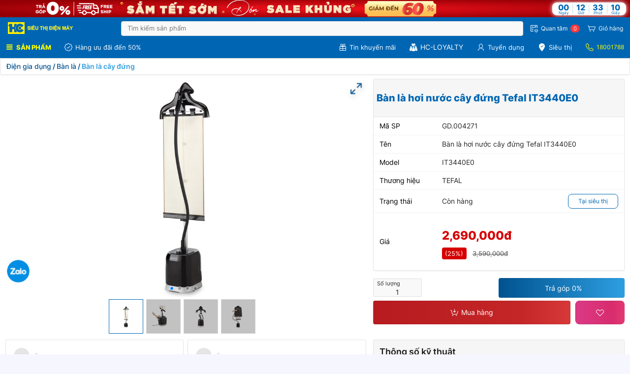

--- FILE ---
content_type: text/html;charset=utf-8
request_url: https://hc.com.vn/ords/product/ban-la-cay-dung-tefal-it3440e0
body_size: 41000
content:
<!DOCTYPE html>
<html class="no-js  page-3 app-HC" lang="en" >
<head>
  <meta http-equiv="x-ua-compatible" content="IE=edge" />
  <meta charset="utf-8">
  <title>Bàn là hơi nước cây đứng Tefal IT3440E0</title>
  <base href="/ords/" />
<link rel="stylesheet" href="/i/app_ui/css/Core.min.css?v=23.1.0" type="text/css" />
<link rel="stylesheet" href="/i/app_ui/css/Theme-Standard.min.css?v=23.1.0" type="text/css" />
<link rel="stylesheet" href="r/website/888/files/plugin/457058663216098777/v4276/libraries/swiper-bundle.css" type="text/css" />
<link rel="stylesheet" href="r/website/888/files/plugin/457058663216098777/v4276/css/style.css" type="text/css" />
<link rel="stylesheet" href="r/website/888/files/plugin/1849959918463882565/v657/css/style.min.css" type="text/css" />

  <link rel="stylesheet" href="/i/libraries/font-apex/2.2.1/css/font-apex.min.css?v=23.1.0" type="text/css" />
<link rel="stylesheet" href="/i/themes/theme_42/23.1/css/Core.min.css?v=23.1.0" type="text/css" />

  
  <link rel="stylesheet" href="r/website/888/files/theme/42/v68/25806337585225637.css" type="text/css" />

  <link rel="stylesheet" href="r/website/888/files/static/v6310/stylesheet.css" type="text/css" />
<link rel="stylesheet" href="r/website/888/files/static/v6310/page_0.min.css" type="text/css" />

  <link rel="stylesheet" href="r/website/888/files/static/v6310/page_3.min.css" type="text/css" />

  <link rel="apple-touch-icon" href="r/website/888/files/static/v6310/icons/app-icon-192.png" /><link rel="icon" href="r/website/888/files/static/v6310/icons/app-icon-32.png" />
  <link rel="canonical" href="https://hc.com.vn/ords/product/ban-la-cay-dung-tefal-it3440e0">
<meta http-equiv="Content-Type" content="text/html; charset=utf-8" />
<meta http-equiv="Pragma" content="no-cache" /><meta http-equiv="Expires" content="-1" /><meta http-equiv="Cache-Control" content="no-cache" /><meta name="theme-color" content="&#x23;000000" />
<meta name="mobile-web-app-capable" content="yes" />
<meta name="apple-mobile-web-app-capable" content="yes" />
<meta name="apple-mobile-web-app-title" content="&#x0110;i&#x1EC7;n&#x20;m&#xE1;y&#x20;HC" />
<meta name="apple-mobile-web-app-status-bar-style" content="default" />
<link rel="manifest" href="&#x2F;ords&#x2F;r&#x2F;website&#x2F;hc&#x2F;manifest.json&#x3F;v&#x3D;23.1.0-79210649061&#x26;lang&#x3D;en" crossorigin="use-credentials" />
<meta name="description" content="B&#xE0;n&#x20;l&#xE0;&#x20;h&#x01A1;i&#x20;n&#x01B0;&#x1EDB;c&#x20;c&#xE2;y&#x20;&#x0111;&#x1EE9;ng&#x20;Tefal&#x20;IT3440E0" />
<meta property="og&#x3A;image" content="https&#x3A;&#x2F;&#x2F;hc.com.vn&#x2F;i&#x2F;ecommerce&#x2F;media&#x2F;GD.004271_DESKTOP_76382.jpg" />
<meta property="og&#x3A;type" content="image&#x2F;png" />

  <meta name="google-site-verification" content="_Z5NyJRX3YlnNhK8WEbuE7iIEFs4J8pbc0Uam8c9P_A" />
  <meta name="viewport" content="width=device-width, initial-scale=1.0" />
  

<!--Google Tag Manager --> 

<script>(function(w,d,s,l,i){w[l]=w[l]||[];w[l].push({'gtm.start':
new Date().getTime(),event:'gtm.js'});var f=d.getElementsByTagName(s)[0],
j=d.createElement(s),dl=l!='dataLayer'?'&l='+l:'';j.async=true;j.src=
'https://www.googletagmanager.com/gtm.js?id='+i+dl;f.parentNode.insertBefore(j,f);
})(window,document,'script','dataLayer','GTM-W4RBM2T');</script>

 <!--End Google Tag Manager -->


</head>
<body class="t-PageBody t-PageBody--hideLeft t-PageBody--hideActions no-anim t-PageTemplate--standard   apex-top-nav apex-icons-fontapex apex-theme-hc-style"   id="t_PageBody">
<a href="#main" id="t_Body_skipToContent">Skip to Main Content</a>
<form action="wwv_flow.accept?p_context=hc/item/16782398694504" method="post" name="wwv_flow" id="wwvFlowForm" data-oj-binding-provider="none" novalidate  autocomplete="off">
<input type="hidden" name="p_flow_id" value="888" id="pFlowId" /><input type="hidden" name="p_flow_step_id" value="3" id="pFlowStepId" /><input type="hidden" name="p_instance" value="16782398694504" id="pInstance" /><input type="hidden" name="p_page_submission_id" value="58313462705997205440680779629107769055" id="pPageSubmissionId" /><input type="hidden" name="p_request" value="" id="pRequest" /><input type="hidden" name="p_reload_on_submit" value="S" id="pReloadOnSubmit" /><input type="hidden" value="hc&#x2F;item&#x2F;16782398694504" id="pContext" /><input type="hidden" value="58313462705997205440680779629107769055" id="pSalt" />
<header class="t-Header" id="t_Header" role="banner">
  <div id="P0_BANNER_TOP_HEADER" class=""  ><input type="hidden" name="P0_BANNER_TOP_TIMER" id="P0_BANNER_TOP_TIMER" value="2026-01-20T23:59:00"><input type="hidden" data-for="P0_BANNER_TOP_TIMER" value="Mp-BVjczRsnbiruIXM5nz6pIZSXOBma0QUQ3OH_KH7wUGEC7WqRnOqqLHbt2TT5PWtGL1Wx6GZTnkEzadptstA"><input type="hidden" name="P0_SRC_IMAGE_DESKTOP" id="P0_SRC_IMAGE_DESKTOP" value="&#x2F;i&#x2F;ecommerce&#x2F;media&#x2F;29084641_BANNER_DESKTOP_IMAGE_1_190983.jpg"><input type="hidden" data-for="P0_SRC_IMAGE_DESKTOP" value="lnCvYuc9kBCvsj2r3fdRP034l68GnkMB3XOXgvrSJnJtWSozEG5VBExHwCYz2Y1dLrVQ1lkLso5cohNNHcz8Fg"><input type="hidden" name="P0_SRC_IMAGE_MOBILE" id="P0_SRC_IMAGE_MOBILE" value="&#x2F;i&#x2F;ecommerce&#x2F;media&#x2F;29084641_BANNER_MOBILE_IMAGE_1_190984.jpg"><input type="hidden" data-for="P0_SRC_IMAGE_MOBILE" value="8GqOzkSlHtlQmcMs5mS2O8ryOl5DJe5NYRewmlZXGQonYMCkASRvVpIwzl8kjjIDS5PmBbNuMjIFMFrQLiuVlw"><input type="hidden" name="P0_TOP_BANNER_LINK" id="P0_TOP_BANNER_LINK" value="&#x2F;ords&#x2F;khuyen-mai&#x2F;sale-gia-soc"><input type="hidden" data-for="P0_TOP_BANNER_LINK" value="j1rmMtnEUOtgCLi36_QM1mYz7Q-CzfF5NspoxMW2SzXH8gozlZbc2ujDoiDFzAuPU2yIrFQmObAsqErQceUF6Q"><div class="p0_bannerTop_wrap p0_bannerTop_wrap" >
    <a href="&#x2F;ords&#x2F;khuyen-mai&#x2F;sale-gia-soc">
       <img src="https://hc.com.vn&#x2F;i&#x2F;ecommerce&#x2F;media&#x2F;29084641_BANNER_DESKTOP_IMAGE_1_190983.jpg" class="p0_bannerTop-pc" alt="Banner Top Header PC" >
    </a>

    <a href="&#x2F;ords&#x2F;khuyen-mai&#x2F;sale-gia-soc">
        <img src="https://hc.com.vn&#x2F;i&#x2F;ecommerce&#x2F;media&#x2F;29084641_BANNER_MOBILE_IMAGE_1_190984.jpg" class="p0_bannerTop-mobi" alt="Banner Top Header Mobile" >
    </a>
    
    
</div>   <script>
    function updateHeight() {
    const childElement = document.querySelector(".p0_bannerTop_wrap");
    const parentElement = document.querySelector("#P0_BANNER_TOP_HEADER");

    if (childElement && parentElement) {
        const childHeight = childElement.offsetHeight;
        parentElement.style.height = childHeight + "px";
    }

      requestAnimationFrame(updateHeight);
}

     requestAnimationFrame(updateHeight);
</script><div id="P0_COUNTDOWN" class=""  ><div id="P0_COUNTDOWN_TOP" class="p0_countdown_top">
    <div class="time-item">
        <span class="time-unit" id="days_top">
            00
        </span>
        <p class="time-text">Ngày</p>
    </div>
    <p class="time-label">|</p>
    <div class="time-item">
        <span class="time-unit" id="hours_top">
            00
        </span>
        <p class="time-text">Giờ</p>
    </div>
    <p class="time-label">|</p>
    <div class="time-item">
        <span class="time-unit" id="minutes_top">
            00
        </span>
        <p class="time-text">Phút</p>
    </div>
    <p class="time-label">|</p>
    <div class="time-item">
        <span class="time-unit" id="seconds_top">
            00
        </span>
        <p class="time-text">Giây</p>
    </div>
</div> 
</div></div>
  <div class="t-Header-branding">
    <div class="t-Header-controls">
      <button class="t-Button t-Button--icon t-Button--header t-Button--headerTree" aria-label="Main Navigation" title="Main Navigation" id="t_Button_navControl" type="button"><span class="t-Header-controlsIcon" aria-hidden="true"></span></button>
    </div>
    <div class="t-Header-logo">
      <a href="#" id="HOME_LINK" class="t-Header-logo-link"><a href="https://hc.com.vn" id="LONG_LOGO"><img style="height:24px;"  src="r/website/888/files/static/v6310/logo_yellow_long.png" /></a>
<a href="/ords/home" id="SHORT_LOGO"><img style="height:24px;" 
 src="r/website/888/files/static/v6310/logo_yellow_144.png" /></a></a>
      
    </div>
    <div class="t-Header-navBar">
      <div class="t-Header-navBar--start"><input type="hidden" name="P0_MENU_LV12_1" id="P0_MENU_LV12_1" value=""><input type="hidden" data-for="P0_MENU_LV12_1" value="qiXeA6FqEUzdZPszjpfsFTjjYlKmYZuW9c_WGo91nAIRlJXQPqcRMQcQWoz-8-r4vS7hPs7FJ3kcWulpBKLh-A"><div class="t-Form-fieldContainer t-Form-fieldContainer--hiddenLabel rel-col t-Form-fieldContainer--stretchInputs apex-item-wrapper apex-item-wrapper--has-placeholder apex-item-wrapper--text-field" id="P0_SEARCH_CONTAINER"><div class="t-Form-labelContainer t-Form-labelContainer--hiddenLabel col col-null">
<label for="P0_SEARCH" id="P0_SEARCH_LABEL" class="t-Form-label u-VisuallyHidden">Search</label>
</div><div class="t-Form-inputContainer col col-null"><div class="t-Form-itemWrapper"><input type="search"  id="P0_SEARCH" name="P0_SEARCH" placeholder="T&#xEC;m&#x20;ki&#x1EBF;m&#x20;s&#x1EA3;n&#x20;ph&#x1EA9;m" class="text_field&#x20;apex-item-text" value="" size="10" maxlength="50"  /><span class="t-Form-itemText t-Form-itemText--post"><button class="t-Button t-Button--noLabel t-Button--icon t-Button--pillEnd t-Button--large t-Button--hot" onclick=onclick="void(0);" 
type="button" id="P0_Clean_Text" 
title="xóa tất cả" aria-label="Xóa tất cả ">
    <span class="t-Icon fa fa-times" aria-hidden="true"></span></button>
</span></div><span id="P0_SEARCH_error_placeholder" class="a-Form-error" data-template-id="1758026701491609_ET"></span></div></div><input type="hidden" name="P0_LAST_SEARCH" id="P0_LAST_SEARCH" value=""><input type="hidden" data-for="P0_LAST_SEARCH" value="eqow2z1idfcm786xOnb6J5r2TFuFTjH85citpTxi41sfjS1k62-2uiTuImUBfhKqqRk4JltshPTeqITUYS-2jA"><input type="hidden" name="P0_SGIT_CODE" id="P0_SGIT_CODE" value=""><input type="hidden" data-for="P0_SGIT_CODE" value="BDQ72CkgOA-JvjHuJ0Ok68MTDdXCMCrrgWqSax2E9W0RhTnyhPkV5uLvAlln08XIxj08ygeKguxm0_z_MpmXeg"><input type="hidden" name="P0_URL" id="P0_URL" value=""><input type="hidden" data-for="P0_URL" value="YfI_EkWLnZB00G-mAO8hbw181qdj6jurquN5ZMQiDN7E8OhPmrb89N2du6oJNdWi9N0NR0kONNdbPPDglmboNA"><div class="t-Form-fieldContainer t-Form-fieldContainer--floatingLabel  apex-item-wrapper apex-item-wrapper--text-field" id="P0_FAKE_ITEM_CONTAINER"><div class="t-Form-labelContainer">
<label for="P0_FAKE_ITEM" id="P0_FAKE_ITEM_LABEL" class="t-Form-label">New</label>
</div><div class="t-Form-inputContainer"><div class="t-Form-itemWrapper"><input type="text"  id="P0_FAKE_ITEM" name="P0_FAKE_ITEM" class="text_field&#x20;apex-item-text" value="" size="30"  /></div><span id="P0_FAKE_ITEM_error_placeholder" class="a-Form-error" data-template-id="1758383869491612_ET"></span></div></div><input type="hidden" name="P0_CLIENT_ID" id="P0_CLIENT_ID" value="304037239"><input type="hidden" data-for="P0_CLIENT_ID" value="-lDslK4NppHUqfQHwjoqO0w0U_zpsfUNJ2NGPR-QtDfLv0rgb4phAa5rS66JTD7KMv_ZOVKNCdlmAXfFxvLWsg"><input type="hidden" name="P0_SO_ID" id="P0_SO_ID" value="0"><input type="hidden" data-for="P0_SO_ID" value="vlU0R_Ehh2-trC7bXFFBd7RTaL7NTpSn9Nc6RJl5zw8JVF6O_CbjDee-GrKHqd59wmw64oneJh4V41uYMC9RxA"><input type="hidden" name="P0_SO_ITEM_CNT" id="P0_SO_ITEM_CNT" value=""><input type="hidden" data-for="P0_SO_ITEM_CNT" value="g5ZXe7-QgOUmlwuTvxCqkK5drLcFnt2EEoakGDTxuX_6ubO4BDhepwUOYUTUq2YJfQwpPaIJC3RYvX5e6WFP8Q"><input type="hidden" name="P0_WLIST_ITEM_CNT" id="P0_WLIST_ITEM_CNT" value="0"><input type="hidden" name="P0_SESSION" id="P0_SESSION" value="16782398694504"><input type="hidden" data-for="P0_SESSION" value="EIMz4ovtQg78svPZ1IM1BlsY3SJhBVJVmTvSfZv_nIEs1ukbjArbQCF-ajsly8gMfpQbG6Fgk-gLiJvcGJu3DA"><input type="hidden" name="P0_SEARCH_LINK" id="P0_SEARCH_LINK" value="&#x2F;ords&#x2F;search"><input type="hidden" data-for="P0_SEARCH_LINK" value="NfgcGkvin1AayrkOjKlT0kFFINrdqE7WtxhpjAmaiVVwQbkglq3cF4-wQTxtmunJ3IBqK8C9W6cRAJJM9UaWYw"><input type="hidden" name="P0_CITEM_ID" id="P0_CITEM_ID" value=""><input type="hidden" name="P0_CITEM1_ID" id="P0_CITEM1_ID" value=""><input type="hidden" name="P0_CITEM2_ID" id="P0_CITEM2_ID" value=""><input type="hidden" name="P0_HIDE_CP_REGION" id="P0_HIDE_CP_REGION" value=""><input type="hidden" name="P0_LAST_PAGE" id="P0_LAST_PAGE" value="ITEM"><input type="hidden" data-for="P0_LAST_PAGE" value="88869ShTd19zX7auk-Hpht3Ni7j9yoYYdUceQZ-odY8OGMVEHST4th9NsbylU7qZ3yvvgk3YXGiVh9d_I7_Tkw"><input type="hidden" name="P0_LAST_CODE" id="P0_LAST_CODE" value="GD.004271"><input type="hidden" data-for="P0_LAST_CODE" value="PGh96Tqtv6vvMknkW10KbMmHNrtCCqUEdyiY9iPzyWm3Bkx6Rlv8Bh1kDziC4N9qg7uM8nBzIClFH5coGi45Kw"><div class="t-Region t-Region--noPadding t-Region--scrollBody" id="P0_SUGGESTION"  role="region" aria-label="S&#x1EA3;n&#x20;ph&#x1EA9;m&#x20;g&#x1EE3;i&#x20;&#xFD;" >
 <div class="t-Region-header">
  <div class="t-Region-headerItems t-Region-headerItems--title">
    <span class="t-Region-headerIcon"><span class="t-Icon " aria-hidden="true"></span></span>
    <h2 class="t-Region-title" id="P0_SUGGESTION_heading" data-apex-heading>Sản phẩm gợi ý</h2>
  </div>
  <div class="t-Region-headerItems t-Region-headerItems--buttons"><button class="t-Button t-Button--noLabel t-Button--icon t-Button--small&#x20;t-Button--danger"  onclick="void(0);" type="button" id="B3434303857548337" title="Close&#x20;Sugg&#x20;Btn" aria-label="Close&#x20;Sugg&#x20;Btn"><span class="t-Icon fa&#x20;fa-times" aria-hidden="true"></span></button><span class="js-maximizeButtonContainer"></span></div>
 </div>
 <div class="t-Region-bodyWrap">
   <div class="t-Region-buttons t-Region-buttons--top">
    <div class="t-Region-buttons-left"></div>
    <div class="t-Region-buttons-right"></div>
   </div>
   <div class="t-Region-body">
     <div class="t-Region-orderBy"></div>
     <div id="report_3433320745548327_catch"><span class="nodatafound"></span>
</div>
     <div class="t-Region i-h320 t-Region--removeHeader js-removeLandmark t-Region--scrollBody" id="P0_SUGGEST_ITEM"  role="region" aria-label="S&#x1EA3;n&#x20;ph&#x1EA9;m&#x20;g&#x1EE3;i&#x20;&#xFD;" >
 <div class="t-Region-header">
  <div class="t-Region-headerItems t-Region-headerItems--title">
    <span class="t-Region-headerIcon"><span class="t-Icon " aria-hidden="true"></span></span>
    <h2 class="t-Region-title" id="P0_SUGGEST_ITEM_heading" data-apex-heading>Sản phẩm gợi ý</h2>
  </div>
  <div class="t-Region-headerItems t-Region-headerItems--buttons"><span class="js-maximizeButtonContainer"></span></div>
 </div>
 <div class="t-Region-bodyWrap">
   <div class="t-Region-buttons t-Region-buttons--top">
    <div class="t-Region-buttons-left"></div>
    <div class="t-Region-buttons-right"></div>
   </div>
   <div class="t-Region-body">
     <div class="t-Region-orderBy"></div>
     <div id="report_3408929526025331_catch"><span class="nodatafound">Không có sản phẩm tìm thấy</span>
</div>
     
   </div>
   <div class="t-Region-buttons t-Region-buttons--bottom">
    <div class="t-Region-buttons-left"></div>
    <div class="t-Region-buttons-right"></div>
   </div>
 </div>
</div>

   </div>
   <div class="t-Region-buttons t-Region-buttons--bottom">
    <div class="t-Region-buttons-left"></div>
    <div class="t-Region-buttons-right"></div>
   </div>
 </div>
</div>
</div>
      <div class="t-Header-navBar--center"><ul class="t-NavigationBar " id="1868619151491717"><li class="t-NavigationBar-item a-pwaInstall">
  <a class="t-Button t-Button--icon t-Button--header t-Button--navBar" href="#action$a-pwa-install" title="" target="">
    <span class="t-Icon fa&#x20;fa-cloud-download" aria-hidden="true" ></span><span class="t-Button-label">Tạo App</span><span class="t-Button-badge"></span>
  </a>
</li><li class="t-NavigationBar-item WC_CLS">
  <a class="t-Button t-Button--icon t-Button--header t-Button--navBar" href="javascript:apex.theme42.dialog('\u002Fords\u002Fr\u002Fwebsite\u002Fhc\u002Fwishlist-item-r?dialogCs=Qi5dQnmTF4sETAAPagd_T3CGJrms_qNhZkMAjX9Srgfb2EYVqEPn0COdbEJhfSxfEKfOk4LA86elatRZA1f59Q',{title:'S\u1EA3n ph\u1EA9m quan t\u00E2m',w:'720',mxw:'960',modal:true,dialog:null,dlgCls:'t-Drawer-page--standard '+''},' t-Dialog--noPadding js-dialog-class-t-Drawer--pullOutEnd js-dialog-class-t-Drawer--xl',apex.gPageContext$)" title="" target="">
    <span class="t-Icon fa&#x20;fa-server-heart" aria-hidden="true" data-id="WLCNT"></span><span class="t-Button-label">Quan tâm</span><span class="t-Button-badge">0</span>
  </a>
</li><li class="t-NavigationBar-item ">
  <a class="t-Button t-Button--icon t-Button--header t-Button--navBar" href="/ords/cart" title="" target="">
    <span class="t-Icon fa&#x20;fa-shopping-cart" aria-hidden="true" ></span><span class="t-Button-label">Giỏ hàng</span><span class="t-Button-badge"></span>
  </a>
</li></ul></div>
      <div class="t-Header-navBar--end"></div>
    </div>
  </div>
  <div class="t-Header-nav"><div class="t-ButtonRegion t-Form--floatLeft web-background-color  t-ButtonRegion--noPadding t-ButtonRegion--noBorder margin-top-none margin-bottom-none" id="P0_BUTTONS_BAR"  role="region" aria-label="Menu&#x20;bar" >
  <div class="t-ButtonRegion-wrap">
    <div class="t-ButtonRegion-col t-ButtonRegion-col--left"><div class="t-ButtonRegion-buttons"><button class="t-Button t-Button--icon t-Button--iconLeft t-Button--hot"  onclick="void(0);" type="button" id="P0_DESKTOP_MENU"><span class="t-Icon t-Icon--left fa&#x20;fa-bars" aria-hidden="true"></span><span class="t-Button-label">SẢN PHẨM</span><span class="t-Icon t-Icon--right fa&#x20;fa-bars" aria-hidden="true"></span></button><button class="t-Button t-Button--icon t-Button--iconLeft t-Button--hot"  onclick="void(0);" type="button" id="P0_MOBILE_MENU"><span class="t-Icon t-Icon--left fa&#x20;fa-bars" aria-hidden="true"></span><span class="t-Button-label">Sản phẩm</span><span class="t-Icon t-Icon--right fa&#x20;fa-bars" aria-hidden="true"></span></button><button class="t-Button t-Button--icon t-Button--noUI&#x20;t-Button--iconLeft"  onclick="apex.navigation.redirect(&#x27;\u002Fords\u002Fgiam-gia&#x27;);" type="button" id="P0_TB"><span class="t-Icon t-Icon--left fa&#x20;fa-badge-check" aria-hidden="true"></span><span class="t-Button-label">Hàng ưu đãi đến 50%</span><span class="t-Icon t-Icon--right fa&#x20;fa-badge-check" aria-hidden="true"></span></button></div></div>
    <div class="t-ButtonRegion-col t-ButtonRegion-col--content">
      
      <div class="t-ButtonRegion-buttons"></div>
      
    </div>
    <div class="t-ButtonRegion-col t-ButtonRegion-col--right"><div class="t-ButtonRegion-buttons"><button class="t-Button t-Button--icon t-Button--noUI&#x20;t-Button--iconLeft"  onclick="apex.navigation.redirect(&#x27;\u002Fords\u002Fnews&#x27;);" type="button" id="P0_KM"><span class="t-Icon t-Icon--left fa&#x20;fa-gift" aria-hidden="true"></span><span class="t-Button-label">Tin khuyến mãi</span><span class="t-Icon t-Icon--right fa&#x20;fa-gift" aria-hidden="true"></span></button><button class="t-Button t-Button--icon p0_loyalty&#x20;p0_loyalty_pc&#x20;&#x20;t-Button--noUI&#x20;t-Button--iconLeft"  onclick="apex.navigation.openInNewWindow(&#x27;https:&#x2F;&#x2F;hc.com.vn&#x2F;ords&#x2F;r&#x2F;website&#x2F;app&#x2F;home&#x27;);" type="button" id="P0_LOYALTY_PC"><span class="t-Icon t-Icon--left fa&#x20;fa-users-alt" aria-hidden="true"></span><span class="t-Button-label">HC-LOYALTY</span><span class="t-Icon t-Icon--right fa&#x20;fa-users-alt" aria-hidden="true"></span></button><button class="t-Button t-Button--icon t-Button--noUI&#x20;t-Button--iconLeft"  onclick="apex.navigation.redirect(&#x27;\u002Fords\u002Ftuyen-dung&#x27;);" type="button" id="P0_TD"><span class="t-Icon t-Icon--left fa&#x20;fa-user" aria-hidden="true"></span><span class="t-Button-label">Tuyển dụng</span><span class="t-Icon t-Icon--right fa&#x20;fa-user" aria-hidden="true"></span></button><button class="t-Button t-Button--icon t-Button--noUI&#x20;t-Button--iconLeft"  onclick="apex.navigation.redirect(&#x27;\u002Fords\u002Fsieu-thi&#x27;);" type="button" id="P0_ST"><span class="t-Icon t-Icon--left fa&#x20;fa-map-marker-check" aria-hidden="true"></span><span class="t-Button-label">Siêu thị</span><span class="t-Icon t-Icon--right fa&#x20;fa-map-marker-check" aria-hidden="true"></span></button><button class="t-Button t-Button--icon t-Button--link&#x20;t-Button--iconLeft" href='tel:18001788' onclick="void(0);" type="button" id="P0_PHONE_DESKTOP"><span class="t-Icon t-Icon--left fa&#x20;fa-phone" aria-hidden="true"></span><span class="t-Button-label">18001788</span><span class="t-Icon t-Icon--right fa&#x20;fa-phone" aria-hidden="true"></span></button></div></div>
  </div>
</div></div>
</header>

                <script type="application/ld+json">
                    {
                      "@context": "https://schema.org/",
                      "@type": "Product",
                      "name": "Bàn là hơi nước cây đứng Tefal IT3440E0",
                      "image": [
                        "https://hc.com.vn/i/ecommerce/media/GD.004271_DESKTOP_76382.jpg"
                      ],
                      "description": "Bàn là hơi nước cây đứng Tefal IT3440E0",
                      "sku": "GD.004271",
                      "brand": {
                        "@type": "Thing",
                        "name": "Tefal"
                      },
                      "offers": {
                        "@type": "Offer",
                        "url": "https://hc.com.vn/ords/product/ban-la-cay-dung-tefal-it3440e0",
                        "priceCurrency": "VND",
                        "priceValidUntil": "2026-02-19",
                        "price": "2690000",
                        "seller": {
                          "@type": "Organization",
                          "name": "Siêu thị điện máy HC"
                        }
                      }
                    }
                </script>

                 
<div class="t-Body">
  
  <div class="t-Body-main">
    <div class="t-Body-title" id="t_Body_title"><div class="t-Region t-Region--noPadding t-Region--removeHeader js-removeLandmark t-Region--scrollBody" id="R23413838888302543"  role="region" aria-label="Cat&#x20;path" >
 <div class="t-Region-header">
  <div class="t-Region-headerItems t-Region-headerItems--title">
    <span class="t-Region-headerIcon"><span class="t-Icon " aria-hidden="true"></span></span>
    <h2 class="t-Region-title" id="R23413838888302543_heading" data-apex-heading>Cat path</h2>
  </div>
  <div class="t-Region-headerItems t-Region-headerItems--buttons"><span class="js-maximizeButtonContainer"></span></div>
 </div>
 <div class="t-Region-bodyWrap">
   <div class="t-Region-buttons t-Region-buttons--top">
    <div class="t-Region-buttons-left"></div>
    <div class="t-Region-buttons-right"></div>
   </div>
   <div class="t-Region-body">
     <div class="t-Region-orderBy"></div>
     <div id="report_23413838888302543_catch"><div class="t-Report t-Report--stretch t-Report--altRowsDefault t-Report--rowHighlight" id="report_R23413838888302543"  data-region-id="R23413838888302543">
  <div class="t-Report-wrap">
    <table class="t-Report-pagination" role="presentation"><tr><td></td></tr></table>
    <div class="t-Report-tableWrap">
    <table class="t-Report-report" id="report_table_R23413838888302543" aria-label="Cat path">
<tr><td class="t-Report-cell"  headers="BBAR"><div style="font-size:12px;"><a style="text-decoration: none;color:green;" href="/ords/cat/dien-gia-dung">Điện gia dụng</a> / <a style="text-decoration: none;color:green;" href="/ords/cat/ban-la">Bàn là</a> / <a style="text-decoration: none;color:green;" href="/ords/cat/ban-la-cay-dung">Bàn là cây đứng</a></div></td></tr>
      </tbody>
    </table>
    </div>
    <div class="t-Report-links"></div>
    <table class="t-Report-pagination t-Report-pagination--bottom" role="presentation"></table>
  </div>
</div></div>
     
   </div>
   <div class="t-Region-buttons t-Region-buttons--bottom">
    <div class="t-Region-buttons-left"></div>
    <div class="t-Region-buttons-right"></div>
   </div>
 </div>
</div>
</div>
    <div class="t-Body-content" id="t_Body_content">
      <main id="main" class="t-Body-mainContent">
        <span id="APEX_SUCCESS_MESSAGE" data-template-id="3894621815124159_S" class="apex-page-success u-hidden"></span><span id="APEX_ERROR_MESSAGE" data-template-id="3894621815124159_E" class="apex-page-error u-hidden"></span>
        <div class="t-Body-fullContent"><div class="container">
<div class="row ">
<div class="col col-12 apex-col-auto col-start col-end" ><div id="P0_MMENU" class=""  ><input type="hidden" name="P0_MENU_LV1_ID" id="P0_MENU_LV1_ID" value=""><div class="t-Region t-Region--noPadding t-Region--removeHeader js-removeLandmark t-Region--noBorder t-Region--scrollBody" id="P0_MENU_LV1"  role="region" aria-label="GLOBAL_LV1" >
 <div class="t-Region-header">
  <div class="t-Region-headerItems t-Region-headerItems--title">
    <span class="t-Region-headerIcon"><span class="t-Icon " aria-hidden="true"></span></span>
    <h2 class="t-Region-title" id="P0_MENU_LV1_heading" data-apex-heading>GLOBAL_LV1</h2>
  </div>
  <div class="t-Region-headerItems t-Region-headerItems--buttons"><span class="js-maximizeButtonContainer"></span></div>
 </div>
 <div class="t-Region-bodyWrap">
   <div class="t-Region-buttons t-Region-buttons--top">
    <div class="t-Region-buttons-left"></div>
    <div class="t-Region-buttons-right"></div>
   </div>
   <div class="t-Region-body">
     <div class="t-Region-orderBy"></div>
     <ul id="P0_MENU_LV1_jqm_list_view" data-role="listview" data-back-button-text="Back" data-apex-region-id="P0_MENU_LV1" data-apex-ajax-identifier="UkVHSU9OIFRZUEV-fjM0MzU1OTMzMTc1NDgzNDk&#x2F;MMNonimW6RaPMHwT9AdONDvSbW7cp21mmnRffMXqqjYGl7zuNF0du6aDSVobSgf8XVf3kBoN7di9hLb0uuRLBg" >
<li data-id="1" id="P0_MENU_LV1_1" ><a href="&#x23;" >Tivi, Loa, Âm Thanh</a></li>
<li data-id="2" id="P0_MENU_LV1_2" ><a href="&#x23;" >Tủ lạnh, Tủ đông, Tủ mát</a></li>
<li data-id="3" id="P0_MENU_LV1_3" ><a href="&#x23;" >Máy giặt, Sấy quần áo</a></li>
<li data-id="4" id="P0_MENU_LV1_4" ><a href="&#x23;" >Điều hòa nhiệt độ</a></li>
<li data-id="5" id="P0_MENU_LV1_5" ><a href="&#x23;" >Cây nước - Lọc nước</a></li>
<li data-id="6" id="P0_MENU_LV1_6" ><a href="&#x23;" >Điện gia dụng</a></li>
<li data-id="7" id="P0_MENU_LV1_7" ><a href="&#x23;" >Đồ dùng gia đình</a></li>
<li data-id="8" id="P0_MENU_LV1_8" ><a href="&#x23;" >Laptop, Điện thoại, Tablet</a></li>
<li data-id="9" id="P0_MENU_LV1_9" ><a href="&#x23;" >PC, Màn hình, Máy văn phòng</a></li>
<li data-id="10" id="P0_MENU_LV1_10" ><a href="&#x23;" >Đồng hồ, Kỹ thuật số, Phụ kiện</a></li>
</ul>

     
   </div>
   <div class="t-Region-buttons t-Region-buttons--bottom">
    <div class="t-Region-buttons-left"></div>
    <div class="t-Region-buttons-right"></div>
   </div>
 </div>
</div>
<div id="P0_MENU_RIGHT" class=""  ><div class="t-Region t-Region--removeHeader js-removeLandmark t-Region--scrollBody" id="P0_SUB_1"  role="region" aria-label="Sub&#x20;menu23_1" data-id=1>
 <div class="t-Region-header">
  <div class="t-Region-headerItems t-Region-headerItems--title">
    <span class="t-Region-headerIcon"><span class="t-Icon " aria-hidden="true"></span></span>
    <h2 class="t-Region-title" id="P0_SUB_1_heading" data-apex-heading>Sub menu23_1</h2>
  </div>
  <div class="t-Region-headerItems t-Region-headerItems--buttons"><span class="js-maximizeButtonContainer"></span></div>
 </div>
 <div class="t-Region-bodyWrap">
   <div class="t-Region-buttons t-Region-buttons--top">
    <div class="t-Region-buttons-left"></div>
    <div class="t-Region-buttons-right"></div>
   </div>
   <div class="t-Region-body">
     <div class="t-Region-orderBy"></div>
     <a-dynamic-content region-id="P0_SUB_1" ajax-identifier="UkVHSU9OIFRZUEV-fjIwNzI0NDU1NjA0MTUwMjI&#x2F;_Yo5Ijg-t0s9GCNgsR-9PB7oLbap-97IHLjOBZavz-NcwKhDXwgxCSQkNal7l_VSFD4MUOnK9trZmEpQyFtSiA" >
<table width="100%"><tr>
                <td valign="top" class="hc_menu_lv2"><a href="/ords/cat/tivi">Tivi</a><table width="100%"><tr><td class="hc_menu_lv3"><a href="/ords/cat/tivi/samsung">Samsung</a></td></tr><tr><td class="hc_menu_lv3"><a href="/ords/cat/tivi/sony">Sony</a></td></tr><tr><td class="hc_menu_lv3"><a href="/ords/cat/tivi/lg">LG</a></td></tr><tr><td class="hc_menu_lv3"><a href="/ords/cat/tivi/tcl">TCL</a></td></tr><tr><td class="hc_menu_lv3"><a href="/ords/cat/tivi/skyworth">Skyworth</a></td></tr><tr><td class="hc_menu_lv3"><a href="/ords/cat/tivi/hisense">Hisense</a></td></tr><tr><td class="hc_menu_lv3"><a href="/ords/cat/tivi/aqua">Aqua</a></td></tr><tr><td class="hc_menu_lv3"><a href="/ords/cat/tivi/coocaa">Coocaa</a></td></tr><tr><td class="hc_menu_lv3"><a href="/ords/cat/tivi/sharp">Sharp</a></td></tr><tr><td class="hc_menu_lv3"><a href="/ords/cat/tivi/panasonic">Panasonic</a></td></tr></tr></table>
                </td>
                <td valign="top" class="hc_menu_lv2"><a href="/ords/cat/tivi">Loại Tivi</a><table width="100%"><tr><td class="hc_menu_lv3"><a href="/ords/cat/ai-tv">AI TV</a></td></tr><tr><td class="hc_menu_lv3"><a href="/ords/group/tivi-8k">Tivi 8K</a></td></tr><tr><td class="hc_menu_lv3"><a href="/ords/group/tivi-4k">Tivi 4K</a></td></tr><tr><td class="hc_menu_lv3"><a href="/ords/group/tivi-oled">OLED</a></td></tr><tr><td class="hc_menu_lv3"><a href="/ords/group/tivi-neo-qled">Neo QLED</a></td></tr><tr><td class="hc_menu_lv3"><a href="/ords/group/tivi-qled">QLED</a></td></tr><tr><td class="hc_menu_lv3"><a href="/ords/cat/smart-tivi">Smart Tivi</a></td></tr><tr><td class="hc_menu_lv3"><a href="/ords/cat/lifestyle-tivi">Lifestyle Tivi</a></td></tr><tr><td class="hc_menu_lv3"><a href="/ords/cat/tivi-thuong">Tivi LED Thường</a></td></tr></tr></table>
                </td>
                <td valign="top" class="hc_menu_lv2"><a href="/ords/cat/am-thanh">Loa, Âm thanh</a><table width="100%"><tr><td class="hc_menu_lv3"><a href="/ords/cat/loa">Loa thanh Soundbar</a></td></tr><tr><td class="hc_menu_lv3"><a href="/ords/cat/dan-am-thanh">Dàn âm thanh</a></td></tr><tr><td class="hc_menu_lv3"><a href="/ords/cat/loa-keo">Loa kéo</a></td></tr><tr><td class="hc_menu_lv3"><a href="/ords/cat/tivi-box">Android TV Box</a></td></tr></tr></table>
                </td></tr></table></a-dynamic-content>

     
   </div>
   <div class="t-Region-buttons t-Region-buttons--bottom">
    <div class="t-Region-buttons-left"></div>
    <div class="t-Region-buttons-right"></div>
   </div>
 </div>
</div>
<div class="t-Region t-Region--removeHeader js-removeLandmark t-Region--scrollBody" id="P0_SUB_2"  role="region" aria-label="Sub&#x20;menu23_2" data-id=2>
 <div class="t-Region-header">
  <div class="t-Region-headerItems t-Region-headerItems--title">
    <span class="t-Region-headerIcon"><span class="t-Icon " aria-hidden="true"></span></span>
    <h2 class="t-Region-title" id="P0_SUB_2_heading" data-apex-heading>Sub menu23_2</h2>
  </div>
  <div class="t-Region-headerItems t-Region-headerItems--buttons"><span class="js-maximizeButtonContainer"></span></div>
 </div>
 <div class="t-Region-bodyWrap">
   <div class="t-Region-buttons t-Region-buttons--top">
    <div class="t-Region-buttons-left"></div>
    <div class="t-Region-buttons-right"></div>
   </div>
   <div class="t-Region-body">
     <div class="t-Region-orderBy"></div>
     <a-dynamic-content region-id="P0_SUB_2" ajax-identifier="UkVHSU9OIFRZUEV-fjIwNzMyMzg5OTM0MTUwMzA&#x2F;RrTMEjFHEeBubaAwlVp_fIL3x6LMj-w0XUhqKW77ekp5O5vZeDb-DcCm372-WmvGZIcSNm8VkSXSiE96nGk5DA" >
<table width="100%"><tr>
                <td valign="top" class="hc_menu_lv2"><a href="/ords/cat/tu-lanh">Tủ lạnh</a><table width="100%"><tr><td class="hc_menu_lv3"><a href="/ords/cat/tu-lanh/samsung">Samsung</a></td></tr><tr><td class="hc_menu_lv3"><a href="/ords/cat/tu-lanh/lg">LG</a></td></tr><tr><td class="hc_menu_lv3"><a href="/ords/cat/tu-lanh/panasonic">Panasonic</a></td></tr><tr><td class="hc_menu_lv3"><a href="/ords/cat/tu-lanh/hitachi">Hitachi</a></td></tr><tr><td class="hc_menu_lv3"><a href="/ords/cat/tu-lanh/aqua">Aqua</a></td></tr><tr><td class="hc_menu_lv3"><a href="/ords/cat/tu-lanh/toshiba">Toshiba</a></td></tr><tr><td class="hc_menu_lv3"><a href="/ords/cat/tu-lanh/sharp">Sharp</a></td></tr><tr><td class="hc_menu_lv3"><a href="/ords/cat/tu-lanh/electrolux">Electrolux</a></td></tr><tr><td class="hc_menu_lv3"><a href="/ords/cat/tu-lanh/funiki">Funiki</a></td></tr></tr></table>
                </td>
                <td valign="top" class="hc_menu_lv2"><a href="/ords/cat/tu-lanh">Loại tủ lạnh</a><table width="100%"><tr><td class="hc_menu_lv3"><a href="/ords/cat/tu-lanh-mini">Tủ lạnh Mini</a></td></tr><tr><td class="hc_menu_lv3"><a href="/ords/cat/tu-lanh-2-cua">Tủ lạnh 2 cánh</a></td></tr><tr><td class="hc_menu_lv3"><a href="/ords/cat/tu-lanh-3-4-cua">Tủ lạnh 3,4 cánh</a></td></tr><tr><td class="hc_menu_lv3"><a href="/ords/cat/tu-lanh-5-cua">Tủ lạnh 5 cánh </a></td></tr><tr><td class="hc_menu_lv3"><a href="/ords/cat/tu-lanh-side-by-side">Tủ lạnh Side By Side</a></td></tr><tr><td class="hc_menu_lv3"><a href="/ords/group/tu-lanh-ngan-da-tren">Tủ lạnh ngăn đá trên</a></td></tr><tr><td class="hc_menu_lv3"><a href="/ords/group/tu-lanh-ngan-da-duoi">Tủ lạnh ngăn đá dưới</a></td></tr></tr></table>
                </td>
                <td valign="top" class="hc_menu_lv2"><a href="/ords/cat/tu-dong">Tủ đông</a><table width="100%"><tr><td class="hc_menu_lv3"><a href="/ords/cat/tu-dong/sanaky">Sanaky</a></td></tr><tr><td class="hc_menu_lv3"><a href="/ords/cat/tu-dong/kangaroo">Kangaroo</a></td></tr><tr><td class="hc_menu_lv3"><a href="/ords/cat/tu-dong/alaska">Alaska</a></td></tr><tr><td class="hc_menu_lv3"><a href="/ords/cat/tu-dong/hòa phát">Hòa Phát</a></td></tr><tr><td class="hc_menu_lv3"><a href="/ords/cat/tu-dong/funiki">Funiki</a></td></tr></tr></table>
                </td>
                <td valign="top" class="hc_menu_lv2"><a href="/ords/cat/tu-mat">Tủ mát</a><table width="100%"><tr><td class="hc_menu_lv3"><a href="/ords/cat/tu-mat/sanaky">Sanaky</a></td></tr><tr><td class="hc_menu_lv3"><a href="/ords/cat/tu-mat/kangaroo">Kangaroo</a></td></tr><tr><td class="hc_menu_lv3"><a href="/ords/cat/tu-mat/alaska">Alaska</a></td></tr><tr><td class="hc_menu_lv3"><a href="/ords/cat/tu-mat/hòa phát">Hòa Phát</a></td></tr><tr><td class="hc_menu_lv3"><a href="/ords/cat/tu-mat/funiki">Funiki</a></td></tr></tr></table>
                </td>
                <td valign="top" class="hc_menu_lv2"><a href="/ords/cat/tu-ruou">Tủ ướp lạnh rượu</a><table width="100%"><tr><td class="hc_menu_lv3"><a href="/ords/cat/tu-ruou/kdk">KDK</a></td></tr></tr></table>
                </td></tr></table></a-dynamic-content>

     
   </div>
   <div class="t-Region-buttons t-Region-buttons--bottom">
    <div class="t-Region-buttons-left"></div>
    <div class="t-Region-buttons-right"></div>
   </div>
 </div>
</div>
<div class="t-Region t-Region--removeHeader js-removeLandmark t-Region--scrollBody" id="P0_SUB_3"  role="region" aria-label="Sub&#x20;menu23_3"  data-id=3>
 <div class="t-Region-header">
  <div class="t-Region-headerItems t-Region-headerItems--title">
    <span class="t-Region-headerIcon"><span class="t-Icon " aria-hidden="true"></span></span>
    <h2 class="t-Region-title" id="P0_SUB_3_heading" data-apex-heading>Sub menu23_3</h2>
  </div>
  <div class="t-Region-headerItems t-Region-headerItems--buttons"><span class="js-maximizeButtonContainer"></span></div>
 </div>
 <div class="t-Region-bodyWrap">
   <div class="t-Region-buttons t-Region-buttons--top">
    <div class="t-Region-buttons-left"></div>
    <div class="t-Region-buttons-right"></div>
   </div>
   <div class="t-Region-body">
     <div class="t-Region-orderBy"></div>
     <a-dynamic-content region-id="P0_SUB_3" ajax-identifier="UkVHSU9OIFRZUEV-fjIwNzI1OTc3Nzk0MTUwMjM&#x2F;gALyoXXIC9PlLg17g60CF6tu8ftSht_CyhyAfn30ed8qzAffFaCHHICxDzGCUQfV_64Tb15SSlmpDOl0-P28Xw" >
<table width="100%"><tr>
                <td valign="top" class="hc_menu_lv2"><a href="/ords/cat/may-giat">Máy giặt</a><table width="100%"><tr><td class="hc_menu_lv3"><a href="/ords/cat/may-giat/lg">LG</a></td></tr><tr><td class="hc_menu_lv3"><a href="/ords/cat/may-giat/electrolux">Electrolux</a></td></tr><tr><td class="hc_menu_lv3"><a href="/ords/cat/may-giat/samsung">Samsung</a></td></tr><tr><td class="hc_menu_lv3"><a href="/ords/cat/may-giat/aqua">Aqua</a></td></tr><tr><td class="hc_menu_lv3"><a href="/ords/cat/may-giat/toshiba">Toshiba</a></td></tr><tr><td class="hc_menu_lv3"><a href="/ords/cat/may-giat/panasonic">Panasonic</a></td></tr><tr><td class="hc_menu_lv3"><a href="/ords/cat/may-giat/sharp">Sharp</a></td></tr><tr><td class="hc_menu_lv3"><a href="/ords/cat/may-giat/funiki">Funiki</a></td></tr><tr><td class="hc_menu_lv3"><a href="/ords/cat/may-giat/hitachi">Hitachi</a></td></tr></tr></table>
                </td>
                <td valign="top" class="hc_menu_lv2"><a href="/ords/cat/may-giat">Loại Máy giặt</a><table width="100%"><tr><td class="hc_menu_lv3"><a href="/ords/cat/may-giat-long-ngang">Lồng ngang</a></td></tr><tr><td class="hc_menu_lv3"><a href="/ords/cat/may-giat-long-dung">Lồng đứng</a></td></tr><tr><td class="hc_menu_lv3"><a href="/ords/group/may-giat-co-say">Máy giặt sấy</a></td></tr><tr><td class="hc_menu_lv3"><a href="/ords/group/tu-cham-soc-quan-ao">Tủ chăm sóc quần áo</a></td></tr><tr><td class="hc_menu_lv3"><a href="/ords/group/thap-quan-ao">Tháp quần áo</a></td></tr></tr></table>
                </td>
                <td valign="top" class="hc_menu_lv2"><a href="/ords/cat/may-say">Máy sấy quần áo</a><table width="100%"><tr><td class="hc_menu_lv3"><a href="/ords/cat/may-say/lg">LG</a></td></tr><tr><td class="hc_menu_lv3"><a href="/ords/cat/may-say/electrolux">Electrolux</a></td></tr><tr><td class="hc_menu_lv3"><a href="/ords/cat/may-say/samsung">Samsung</a></td></tr><tr><td class="hc_menu_lv3"><a href="/ords/cat/may-say/aqua">Aqua</a></td></tr><tr><td class="hc_menu_lv3"><a href="/ords/cat/may-say/toshiba">Toshiba</a></td></tr><tr><td class="hc_menu_lv3"><a href="/ords/cat/may-say/panasonic">Panasonic</a></td></tr><tr><td class="hc_menu_lv3"><a href="/ords/cat/may-say/funiki">Funiki</a></td></tr><tr><td class="hc_menu_lv3"><a href="/ords/cat/may-say/hitachi">Hitachi</a></td></tr><tr><td class="hc_menu_lv3"><a href="/ords/cat/may-say/galanz">Galanz</a></td></tr></tr></table>
                </td></tr></table></a-dynamic-content>

     
   </div>
   <div class="t-Region-buttons t-Region-buttons--bottom">
    <div class="t-Region-buttons-left"></div>
    <div class="t-Region-buttons-right"></div>
   </div>
 </div>
</div>
<div class="t-Region t-Region--removeHeader js-removeLandmark t-Region--scrollBody" id="P0_SUB_4"  role="region" aria-label="Sub&#x20;menu23_4"  data-id=4>
 <div class="t-Region-header">
  <div class="t-Region-headerItems t-Region-headerItems--title">
    <span class="t-Region-headerIcon"><span class="t-Icon " aria-hidden="true"></span></span>
    <h2 class="t-Region-title" id="P0_SUB_4_heading" data-apex-heading>Sub menu23_4</h2>
  </div>
  <div class="t-Region-headerItems t-Region-headerItems--buttons"><span class="js-maximizeButtonContainer"></span></div>
 </div>
 <div class="t-Region-bodyWrap">
   <div class="t-Region-buttons t-Region-buttons--top">
    <div class="t-Region-buttons-left"></div>
    <div class="t-Region-buttons-right"></div>
   </div>
   <div class="t-Region-body">
     <div class="t-Region-orderBy"></div>
     <a-dynamic-content region-id="P0_SUB_4" ajax-identifier="UkVHSU9OIFRZUEV-fjIwNzMzNDM1MDU0MTUwMzE&#x2F;iAxqZd2oZjnf37G7dz6ikzQsIdNtDNUhys0KYhytZnBvg26XYVwoaDubKksRpYUD96cUnMAx4fppNqQnaKeMtg" >
<table width="100%"><tr>
                <td valign="top" class="hc_menu_lv2"><a href="/ords/cat/dieu-hoa">Điều hòa</a><table width="100%"><tr><td class="hc_menu_lv3"><a href="/ords/cat/dieu-hoa/panasonic">Panasonic</a></td></tr><tr><td class="hc_menu_lv3"><a href="/ords/cat/dieu-hoa/lg">LG</a></td></tr><tr><td class="hc_menu_lv3"><a href="/ords/cat/dieu-hoa/casper">Casper</a></td></tr><tr><td class="hc_menu_lv3"><a href="/ords/cat/dieu-hoa/daikin">Daikin</a></td></tr><tr><td class="hc_menu_lv3"><a href="/ords/cat/dieu-hoa/toshiba">Toshiba</a></td></tr><tr><td class="hc_menu_lv3"><a href="/ords/cat/dieu-hoa/sharp">Sharp</a></td></tr><tr><td class="hc_menu_lv3"><a href="/ords/cat/dieu-hoa/funiki">Funiki</a></td></tr><tr><td class="hc_menu_lv3"><a href="/ords/cat/dieu-hoa/gree">Gree</a></td></tr></tr></table>
                </td>
                <td valign="top" class="hc_menu_lv2"><a href="/ords/cat/dieu-hoa">Tiêu chí lựa chọn</a><table width="100%"><tr><td class="hc_menu_lv3"><a href="/ords/group/dieu-hoa-inverter">Điều hòa Inverter tiết kiệm điện</a></td></tr><tr><td class="hc_menu_lv3"><a href="/ords/group/dieu-hoa-9000-btu">Điều hòa 9000 BTU</a></td></tr><tr><td class="hc_menu_lv3"><a href="/ords/group/dieu-hoa-12000-btu">Điều hòa 12000 BTU</a></td></tr><tr><td class="hc_menu_lv3"><a href="/ords/cat/dieu-hoa-1-chieu">Điều hòa 1 chiều</a></td></tr><tr><td class="hc_menu_lv3"><a href="/ords/cat/dieu-hoa-2-chieu">Điều hòa 2 chiều</a></td></tr></tr></table>
                </td>
                <td valign="top" class="hc_menu_lv2"><a href="/ords/cat/dieu-hoa">Loại điều hòa</a><table width="100%"><tr><td class="hc_menu_lv3"><a href="/ords/cat/dieu-hoa-treo-tuong">Điều hòa treo tường</a></td></tr><tr><td class="hc_menu_lv3"><a href="/ords/cat/dieu-hoa-tu-dung">Điều hòa tủ đứng</a></td></tr><tr><td class="hc_menu_lv3"><a href="/ords/cat/dieu-hoa-am-tran">Điều hòa âm trần</a></td></tr></tr></table>
                </td></tr></table></a-dynamic-content>

     
   </div>
   <div class="t-Region-buttons t-Region-buttons--bottom">
    <div class="t-Region-buttons-left"></div>
    <div class="t-Region-buttons-right"></div>
   </div>
 </div>
</div>
<div class="t-Region t-Region--removeHeader js-removeLandmark t-Region--scrollBody" id="P0_SUB_5"  role="region" aria-label="Sub&#x20;menu23_5"  data-id=5>
 <div class="t-Region-header">
  <div class="t-Region-headerItems t-Region-headerItems--title">
    <span class="t-Region-headerIcon"><span class="t-Icon " aria-hidden="true"></span></span>
    <h2 class="t-Region-title" id="P0_SUB_5_heading" data-apex-heading>Sub menu23_5</h2>
  </div>
  <div class="t-Region-headerItems t-Region-headerItems--buttons"><span class="js-maximizeButtonContainer"></span></div>
 </div>
 <div class="t-Region-bodyWrap">
   <div class="t-Region-buttons t-Region-buttons--top">
    <div class="t-Region-buttons-left"></div>
    <div class="t-Region-buttons-right"></div>
   </div>
   <div class="t-Region-body">
     <div class="t-Region-orderBy"></div>
     <a-dynamic-content region-id="P0_SUB_5" ajax-identifier="UkVHSU9OIFRZUEV-fjIwNzI2MzA2MTk0MTUwMjQ&#x2F;y12gahZ4PvQeVgHmL9oQ-TzA0S3Qc-7ytAk0EKhoH5GNmo8962AS9GXSaIzIqmPC9QtSvVfl_nzozGMvMSMoFg" >
<table width="100%"><tr>
                <td valign="top" class="hc_menu_lv2"><a href="/ords/cat/may-loc-nuoc">Máy lọc nước</a><table width="100%"><tr><td class="hc_menu_lv3"><a href="/ords/cat/may-loc-nuoc/fantom">Fantom</a></td></tr><tr><td class="hc_menu_lv3"><a href="/ords/cat/may-loc-nuoc/hoà phát">Hoà Phát</a></td></tr><tr><td class="hc_menu_lv3"><a href="/ords/cat/may-loc-nuoc/karofi">Karofi</a></td></tr><tr><td class="hc_menu_lv3"><a href="/ords/cat/may-loc-nuoc/kangaroo">Kangaroo</a></td></tr><tr><td class="hc_menu_lv3"><a href="/ords/cat/may-loc-nuoc/ao-smith">A.O Smith</a></td></tr><tr><td class="hc_menu_lv3"><a href="/ords/cat/may-loc-nuoc/mutosi">Mutosi</a></td></tr><tr><td class="hc_menu_lv3"><a href="/ords/cat/may-loc-nuoc/panasonic">Panasonic</a></td></tr><tr><td class="hc_menu_lv3"><a href="/ords/cat/may-loc-nuoc/sunhouse">Sunhouse</a></td></tr><tr><td class="hc_menu_lv3"><a href="/ords/cat/may-loc-nuoc/fujie">Fujie</a></td></tr><tr><td class="hc_menu_lv3"><a href="/ords/cat/may-loc-nuoc/unilever pureit">Unilever Pureit</a></td></tr><tr><td class="hc_menu_lv3"><a href="/ords/cat/may-loc-nuoc/benny">Benny</a></td></tr><tr><td class="hc_menu_lv3"><a href="/ords/cat/may-loc-nuoc/ionpia">Ionpia</a></td></tr></tr></table>
                </td>
                <td valign="top" class="hc_menu_lv2"><a href="/ords/cat/cay-nuoc-nong-lanh">Cây nước nóng lạnh</a><table width="100%"><tr><td class="hc_menu_lv3"><a href="/ords/cat/cay-nuoc-nong-lanh/kangaroo">Kangaroo</a></td></tr><tr><td class="hc_menu_lv3"><a href="/ords/cat/cay-nuoc-nong-lanh/sunhouse">Sunhouse</a></td></tr><tr><td class="hc_menu_lv3"><a href="/ords/cat/cay-nuoc-nong-lanh/karofi">Karofi</a></td></tr><tr><td class="hc_menu_lv3"><a href="/ords/cat/cay-nuoc-nong-lanh/fujie">Fujie</a></td></tr><tr><td class="hc_menu_lv3"><a href="/ords/cat/cay-nuoc-nong-lanh/hyundai">Hyundai</a></td></tr></tr></table>
                </td></tr></table></a-dynamic-content>

     
   </div>
   <div class="t-Region-buttons t-Region-buttons--bottom">
    <div class="t-Region-buttons-left"></div>
    <div class="t-Region-buttons-right"></div>
   </div>
 </div>
</div>
<div class="t-Region t-Region--removeHeader js-removeLandmark t-Region--scrollBody" id="P0_SUB_6"  role="region" aria-label="Sub&#x20;menu23_6"  data-id=6>
 <div class="t-Region-header">
  <div class="t-Region-headerItems t-Region-headerItems--title">
    <span class="t-Region-headerIcon"><span class="t-Icon " aria-hidden="true"></span></span>
    <h2 class="t-Region-title" id="P0_SUB_6_heading" data-apex-heading>Sub menu23_6</h2>
  </div>
  <div class="t-Region-headerItems t-Region-headerItems--buttons"><span class="js-maximizeButtonContainer"></span></div>
 </div>
 <div class="t-Region-bodyWrap">
   <div class="t-Region-buttons t-Region-buttons--top">
    <div class="t-Region-buttons-left"></div>
    <div class="t-Region-buttons-right"></div>
   </div>
   <div class="t-Region-body">
     <div class="t-Region-orderBy"></div>
     <a-dynamic-content region-id="P0_SUB_6" ajax-identifier="UkVHSU9OIFRZUEV-fjIwNzM0NDUwMzI0MTUwMzI&#x2F;ZpXsUAXEeKtd8cGfkBaa1zicaopepYYERYeB2Pk96b3acJhyso_5kanI7rEs9dCS1IxFaPStrKsl2TDJ5Nrvvw" >
<table width="100%"><tr>
                <td valign="top" class="hc_menu_lv2"><a href="/ords/cat/dien-gia-dung">Gia dụng nhà bếp</a><table width="100%"><tr><td class="hc_menu_lv3"><a href="/ords/cat/lo-vi-song">Lò vi sóng</a></td></tr><tr><td class="hc_menu_lv3"><a href="/ords/cat/noi-com-dien">Nồi cơm điện</a></td></tr><tr><td class="hc_menu_lv3"><a href="/ords/cat/lo-nuong">Lò nướng</a></td></tr><tr><td class="hc_menu_lv3"><a href="/ords/cat/noi-nuong">Nồi chiên không dầu</a></td></tr><tr><td class="hc_menu_lv3"><a href="/ords/cat/vi-nuong">Vỉ nướng</a></td></tr><tr><td class="hc_menu_lv3"><a href="/ords/cat/noi-ap-suat-dien">Nồi áp suất điện</a></td></tr><tr><td class="hc_menu_lv3"><a href="/ords/cat/noi-lau-dien">Nồi lẩu điện</a></td></tr><tr><td class="hc_menu_lv3"><a href="/ords/cat/am-sieu-toc">Ấm siêu tốc</a></td></tr><tr><td class="hc_menu_lv3"><a href="/ords/cat/binh-thuy">Bình thủy điện</a></td></tr><tr><td class="hc_menu_lv3"><a href="/ords/cat/may-rua-bat">Máy rửa bát</a></td></tr><tr><td class="hc_menu_lv3"><a href="/ords/cat/may-say-bat">Máy sấy bát</a></td></tr><tr><td class="hc_menu_lv3"><a href="/ords/cat/bep-tu">Bếp từ</a></td></tr><tr><td class="hc_menu_lv3"><a href="/ords/cat/bep-hong-ngoai">Bếp hồng ngoại</a></td></tr><tr><td class="hc_menu_lv3"><a href="/ords/cat/bep-gas">Bếp gas</a></td></tr><tr><td class="hc_menu_lv3"><a href="/ords/cat/may-xay-vat-pha">Máy xay, máy ép</a></td></tr></tr></table>
                </td>
                <td valign="top" class="hc_menu_lv2"><a href="/ords/cat/dien-gia-dung">Thiết bị gia đình</a><table width="100%"><tr><td class="hc_menu_lv3"><a href="/ords/cat/quat-sac">Quạt tích điện</a></td></tr><tr><td class="hc_menu_lv3"><a href="/ords/cat/loc-khong-khi">Máy lọc không khí</a></td></tr><tr><td class="hc_menu_lv3"><a href="/ords/cat/may-hut-bui">Máy hút bụi</a></td></tr><tr><td class="hc_menu_lv3"><a href="/ords/cat/quat-dieu-hoa">Quạt điều hòa</a></td></tr><tr><td class="hc_menu_lv3"><a href="/ords/cat/quat-mat">Quạt</a></td></tr><tr><td class="hc_menu_lv3"><a href="/ords/cat/tu-say-quan-ao">Tủ sấy quần áo</a></td></tr><tr><td class="hc_menu_lv3"><a href="/ords/cat/may-hut-mui">Máy hút mùi</a></td></tr><tr><td class="hc_menu_lv3"><a href="/ords/cat/may-hut-am">Máy hút ẩm</a></td></tr><tr><td class="hc_menu_lv3"><a href="/ords/cat/ban-la">Bàn là</a></td></tr><tr><td class="hc_menu_lv3"><a href="/ords/cat/may-say-toc">Máy sấy tóc</a></td></tr><tr><td class="hc_menu_lv3"><a href="/ords/cat/suoi-quat-suoi">Thiết bị sưởi</a></td></tr><tr><td class="hc_menu_lv3"><a href="/ords/cat/binh-nong-lanh">Bình nóng lạnh</a></td></tr></tr></table>
                </td>
                <td valign="top" class="hc_menu_lv2"><a href="/ords/cat/dien-gia-dung">Sản phẩm khác</a><table width="100%"><tr><td class="hc_menu_lv3"><a href="/ords/cat/may-phat-dien">Máy phát điện</a></td></tr><tr><td class="hc_menu_lv3"><a href="/ords/cat/may-phun-xit-rua">Máy phun xịt rửa</a></td></tr><tr><td class="hc_menu_lv3"><a href="/ords/cat/on-ap">Ổn áp</a></td></tr><tr><td class="hc_menu_lv3"><a href="/ords/cat/den-dien">Đèn điện</a></td></tr></tr></table>
                </td></tr></table></a-dynamic-content>

     
   </div>
   <div class="t-Region-buttons t-Region-buttons--bottom">
    <div class="t-Region-buttons-left"></div>
    <div class="t-Region-buttons-right"></div>
   </div>
 </div>
</div>
<div class="t-Region t-Region--removeHeader js-removeLandmark t-Region--scrollBody" id="P0_SUB_7"  role="region" aria-label="Sub&#x20;menu23_7"  data-id=7>
 <div class="t-Region-header">
  <div class="t-Region-headerItems t-Region-headerItems--title">
    <span class="t-Region-headerIcon"><span class="t-Icon " aria-hidden="true"></span></span>
    <h2 class="t-Region-title" id="P0_SUB_7_heading" data-apex-heading>Sub menu23_7</h2>
  </div>
  <div class="t-Region-headerItems t-Region-headerItems--buttons"><span class="js-maximizeButtonContainer"></span></div>
 </div>
 <div class="t-Region-bodyWrap">
   <div class="t-Region-buttons t-Region-buttons--top">
    <div class="t-Region-buttons-left"></div>
    <div class="t-Region-buttons-right"></div>
   </div>
   <div class="t-Region-body">
     <div class="t-Region-orderBy"></div>
     <a-dynamic-content region-id="P0_SUB_7" ajax-identifier="UkVHSU9OIFRZUEV-fjIwNzI4NTQzMzg0MTUwMjY&#x2F;czbRAKHq9FAjqyw4kcOLoleWVA8mzSSN5b9OwZhApkS-C7jpV9gY0P7uB3lFnFHOpDCikpuGfAoftY0Sa5iMMA" >
<table width="100%"><tr>
                <td valign="top" class="hc_menu_lv2"><a href="/ords/cat/dung-cu-nha-bep">Đồ dùng nhà bếp</a><table width="100%"><tr><td class="hc_menu_lv3"><a href="/ords/cat/noi">Nồi, bộ nồi</a></td></tr><tr><td class="hc_menu_lv3"><a href="/ords/cat/chao">Chảo chống dính</a></td></tr><tr><td class="hc_menu_lv3"><a href="/ords/cat/noi-ap-suat-co">Nồi áp suất cơ</a></td></tr><tr><td class="hc_menu_lv3"><a href="/ords/cat/binh-giu-nhiet">Bình, hộp giữ nhiệt</a></td></tr><tr><td class="hc_menu_lv3"><a href="/ords/cat/bat-dia">Bát, đĩa</a></td></tr><tr><td class="hc_menu_lv3"><a href="/ords/cat/thung-dung-gao">Thùng đựng gạo</a></td></tr></tr></table>
                </td>
                <td valign="top" class="hc_menu_lv2"><a href="/ords/cat/do-dung-khac">Đồ dùng khác</a><table width="100%"><tr><td class="hc_menu_lv3"><a href="/ords/cat/khoa-dien-tu">Khóa điện tử</a></td></tr><tr><td class="hc_menu_lv3"><a href="/ords/cat/ket-sat">Két sắt</a></td></tr><tr><td class="hc_menu_lv3"><a href="/ords/cat/thang-nhom">Thang nhôm</a></td></tr><tr><td class="hc_menu_lv3"><a href="/ords/cat/can">Cân điện tử</a></td></tr><tr><td class="hc_menu_lv3"><a href="/ords/cat/thung-rac">Thùng rác</a></td></tr><tr><td class="hc_menu_lv3"><a href="/ords/cat/do-dung-gd-khac">Các đồ dùng gia đình khác</a></td></tr></tr></table>
                </td></tr></table></a-dynamic-content>

     
   </div>
   <div class="t-Region-buttons t-Region-buttons--bottom">
    <div class="t-Region-buttons-left"></div>
    <div class="t-Region-buttons-right"></div>
   </div>
 </div>
</div>
<div class="t-Region t-Region--removeHeader js-removeLandmark t-Region--scrollBody" id="P0_SUB_8"  role="region" aria-label="Sub&#x20;menu23_8"  data-id=8>
 <div class="t-Region-header">
  <div class="t-Region-headerItems t-Region-headerItems--title">
    <span class="t-Region-headerIcon"><span class="t-Icon " aria-hidden="true"></span></span>
    <h2 class="t-Region-title" id="P0_SUB_8_heading" data-apex-heading>Sub menu23_8</h2>
  </div>
  <div class="t-Region-headerItems t-Region-headerItems--buttons"><span class="js-maximizeButtonContainer"></span></div>
 </div>
 <div class="t-Region-bodyWrap">
   <div class="t-Region-buttons t-Region-buttons--top">
    <div class="t-Region-buttons-left"></div>
    <div class="t-Region-buttons-right"></div>
   </div>
   <div class="t-Region-body">
     <div class="t-Region-orderBy"></div>
     <a-dynamic-content region-id="P0_SUB_8" ajax-identifier="UkVHSU9OIFRZUEV-fjIwNzM1NjYzNTg0MTUwMzM&#x2F;J9Lodd1NQOsWYbjWNmXJiEQHii535JlWF3msMHr2tWZZe-bivcK6q8NFNqhdn9CyykA7dPCqgeiIZTQcY3EJXg" >
<table width="100%"><tr>
                <td valign="top" class="hc_menu_lv2"><a href="/ords/cat/laptop">Laptop</a><table width="100%"><tr><td class="hc_menu_lv3"><a href="/ords/cat/laptop/apple">Macbook</a></td></tr><tr><td class="hc_menu_lv3"><a href="/ords/cat/laptop/dell">Dell</a></td></tr><tr><td class="hc_menu_lv3"><a href="/ords/cat/laptop/asus">Asus</a></td></tr><tr><td class="hc_menu_lv3"><a href="/ords/cat/laptop/hp">HP</a></td></tr><tr><td class="hc_menu_lv3"><a href="/ords/cat/laptop/acer">Acer</a></td></tr><tr><td class="hc_menu_lv3"><a href="/ords/cat/laptop/lenovo">Lenovo</a></td></tr></tr></table>
                </td>
                <td valign="top" class="hc_menu_lv2"><a href="/ords/cat/dien-thoai">Điện thoại</a><table width="100%"><tr><td class="hc_menu_lv3"><a href="/ords/cat/dien-thoai/viettel">Viettel</a></td></tr><tr><td class="hc_menu_lv3"><a href="/ords/cat/dien-thoai/samsung">Samsung</a></td></tr><tr><td class="hc_menu_lv3"><a href="/ords/cat/dien-thoai/apple">iPhone</a></td></tr><tr><td class="hc_menu_lv3"><a href="/ords/cat/dien-thoai/oppo">Oppo</a></td></tr><tr><td class="hc_menu_lv3"><a href="/ords/cat/dien-thoai/nokia">Nokia</a></td></tr><tr><td class="hc_menu_lv3"><a href="/ords/cat/dien-thoai/masstel">Masstel</a></td></tr><tr><td class="hc_menu_lv3"><a href="/ords/cat/dien-thoai/xiaomi">Xiaomi</a></td></tr></tr></table>
                </td>
                <td valign="top" class="hc_menu_lv2"><a href="/ords/cat/may-tinh-bang">Tablet</a><table width="100%"><tr><td class="hc_menu_lv3"><a href="/ords/cat/may-tinh-bang/apple">iPad</a></td></tr><tr><td class="hc_menu_lv3"><a href="/ords/cat/may-tinh-bang/samsung">Samsung</a></td></tr><tr><td class="hc_menu_lv3"><a href="/ords/cat/may-tinh-bang/xiaomi">Xiaomi</a></td></tr><tr><td class="hc_menu_lv3"><a href="/ords/cat/may-tinh-bang/lenovo">Lenovo</a></td></tr></tr></table>
                </td></tr></table></a-dynamic-content>

     
   </div>
   <div class="t-Region-buttons t-Region-buttons--bottom">
    <div class="t-Region-buttons-left"></div>
    <div class="t-Region-buttons-right"></div>
   </div>
 </div>
</div>
<div class="t-Region t-Region--removeHeader js-removeLandmark t-Region--scrollBody" id="P0_SUB_9"  role="region" aria-label="Sub&#x20;menu23_9"  data-id=9>
 <div class="t-Region-header">
  <div class="t-Region-headerItems t-Region-headerItems--title">
    <span class="t-Region-headerIcon"><span class="t-Icon " aria-hidden="true"></span></span>
    <h2 class="t-Region-title" id="P0_SUB_9_heading" data-apex-heading>Sub menu23_9</h2>
  </div>
  <div class="t-Region-headerItems t-Region-headerItems--buttons"><span class="js-maximizeButtonContainer"></span></div>
 </div>
 <div class="t-Region-bodyWrap">
   <div class="t-Region-buttons t-Region-buttons--top">
    <div class="t-Region-buttons-left"></div>
    <div class="t-Region-buttons-right"></div>
   </div>
   <div class="t-Region-body">
     <div class="t-Region-orderBy"></div>
     <a-dynamic-content region-id="P0_SUB_9" ajax-identifier="UkVHSU9OIFRZUEV-fjIwNzI5MDM0ODg0MTUwMjc&#x2F;i4DH5PGamKAx3e5_A72sx29f6WAwIkwc9lvkOf1u8uP_grbvYC08XJjwwIiEPPQudUz2UJnUsrF4UbCFB9RIFw" >
<table width="100%"><tr>
                <td valign="top" class="hc_menu_lv2"><a href="/ords/cat/may-tinh-de-ban">Máy tính để bàn</a><table width="100%"><tr><td class="hc_menu_lv3"><a href="/ords/cat/may-tinh-de-ban/dell">Dell</a></td></tr><tr><td class="hc_menu_lv3"><a href="/ords/cat/may-tinh-de-ban/hp">HP</a></td></tr><tr><td class="hc_menu_lv3"><a href="/ords/cat/may-tinh-de-ban/apple">Apple</a></td></tr><tr><td class="hc_menu_lv3"><a href="/ords/cat/may-tinh-de-ban/singpc">SingPC</a></td></tr><tr><td class="hc_menu_lv3"><a href="/ords/cat/may-tinh-de-ban/lenovo">Lenovo</a></td></tr><tr><td class="hc_menu_lv3"><a href="/ords/cat/may-tinh-de-ban/asus">Asus</a></td></tr></tr></table>
                </td>
                <td valign="top" class="hc_menu_lv2"><a href="/ords/cat/man-hinh-may-tinh">Màn hình máy tính</a><table width="100%"><tr><td class="hc_menu_lv3"><a href="/ords/cat/man-hinh-may-tinh/dell">Dell</a></td></tr><tr><td class="hc_menu_lv3"><a href="/ords/cat/man-hinh-may-tinh/hp">HP</a></td></tr><tr><td class="hc_menu_lv3"><a href="/ords/cat/man-hinh-may-tinh/samsung">Samsung</a></td></tr><tr><td class="hc_menu_lv3"><a href="/ords/cat/man-hinh-may-tinh/acer">Acer</a></td></tr><tr><td class="hc_menu_lv3"><a href="/ords/cat/man-hinh-may-tinh/lenovo">Lenovo</a></td></tr><tr><td class="hc_menu_lv3"><a href="/ords/cat/man-hinh-may-tinh/asus">Asus</a></td></tr><tr><td class="hc_menu_lv3"><a href="/ords/cat/man-hinh-may-tinh/lg">LG</a></td></tr></tr></table>
                </td>
                <td valign="top" class="hc_menu_lv2"><a href="/ords/cat/thiet-bi-van-phong">Máy văn phòng</a><table width="100%"><tr><td class="hc_menu_lv3"><a href="/ords/cat/may-in">Máy in</a></td></tr><tr><td class="hc_menu_lv3"><a href="/ords/cat/may-chieu">Máy chiếu</a></td></tr><tr><td class="hc_menu_lv3"><a href="/ords/cat/may-scan">Máy Scan</a></td></tr><tr><td class="hc_menu_lv3"><a href="/ords/cat/may-dem-tien">Máy đếm tiền</a></td></tr><tr><td class="hc_menu_lv3"><a href="/ords/cat/may-tinh-tay">Máy tính tay</a></td></tr><tr><td class="hc_menu_lv3"><a href="/ords/cat/may-huy-tai-lieu">Máy hủy tài liệu</a></td></tr><tr><td class="hc_menu_lv3"><a href="/ords/cat/bo-luu-dien">Bộ lưu điện</a></td></tr><tr><td class="hc_menu_lv3"><a href="/ords/cat/dien-thoai-ban">Điện thoại bàn</a></td></tr></tr></table>
                </td></tr></table></a-dynamic-content>

     
   </div>
   <div class="t-Region-buttons t-Region-buttons--bottom">
    <div class="t-Region-buttons-left"></div>
    <div class="t-Region-buttons-right"></div>
   </div>
 </div>
</div>
<div class="t-Region t-Region--removeHeader js-removeLandmark t-Region--scrollBody" id="P0_SUB_10"  role="region" aria-label="Sub&#x20;menu23_10"  data-id=10>
 <div class="t-Region-header">
  <div class="t-Region-headerItems t-Region-headerItems--title">
    <span class="t-Region-headerIcon"><span class="t-Icon " aria-hidden="true"></span></span>
    <h2 class="t-Region-title" id="P0_SUB_10_heading" data-apex-heading>Sub menu23_10</h2>
  </div>
  <div class="t-Region-headerItems t-Region-headerItems--buttons"><span class="js-maximizeButtonContainer"></span></div>
 </div>
 <div class="t-Region-bodyWrap">
   <div class="t-Region-buttons t-Region-buttons--top">
    <div class="t-Region-buttons-left"></div>
    <div class="t-Region-buttons-right"></div>
   </div>
   <div class="t-Region-body">
     <div class="t-Region-orderBy"></div>
     <a-dynamic-content region-id="P0_SUB_10" ajax-identifier="UkVHSU9OIFRZUEV-fjIwNzM2NTU5Mjg0MTUwMzQ&#x2F;ovCDqIDx9AjnjQg7WNbVD6-vOrUo80q1cH7nUAzbyDI6439CgJi6G5F15PSKuhsNnvdlWD2mJJ03r5ppoQdhiw" >
<table width="100%"><tr>
                <td valign="top" class="hc_menu_lv2"><a href="/ords/cat/dong-ho">Đồng hồ</a><table width="100%"><tr><td class="hc_menu_lv3"><a href="/ords/cat/dong-ho/apple">Apple</a></td></tr><tr><td class="hc_menu_lv3"><a href="/ords/cat/dong-ho/xiaomi">Xiaomi</a></td></tr><tr><td class="hc_menu_lv3"><a href="/ords/cat/dong-ho/masstel">Masstel</a></td></tr></tr></table>
                </td>
                <td valign="top" class="hc_menu_lv2"><a href="/ords/cat/phu-kien-it">Phụ kiện</a><table width="100%"><tr><td class="hc_menu_lv3"><a href="/ords/cat/loa-vi-tinh">Loa vi tính</a></td></tr><tr><td class="hc_menu_lv3"><a href="/ords/cat/thiet-bi-luu-tru">Thiết bị lưu trữ</a></td></tr><tr><td class="hc_menu_lv3"><a href="/ords/cat/thiet-bi-mang">Thiết bị mạng</a></td></tr><tr><td class="hc_menu_lv3"><a href="/ords/cat/chuot-ban-phim">Chuột & Bàn phím</a></td></tr><tr><td class="hc_menu_lv3"><a href="/ords/cat/tai-nghe">Tai nghe</a></td></tr><tr><td class="hc_menu_lv3"><a href="/ords/cat/loa-bluetooth">Loa Bluetooth mini</a></td></tr><tr><td class="hc_menu_lv3"><a href="/ords/cat/pin-sac-du-phong">Pin, sạc dự phòng</a></td></tr><tr><td class="hc_menu_lv3"><a href="/ords/cat/cap-dau-doc">Cáp, Củ sạc, Đầu đọc thẻ</a></td></tr><tr><td class="hc_menu_lv3"><a href="/ords/cat/phu-kien-khac">Phụ kiện khác</a></td></tr><tr><td class="hc_menu_lv3"><a href="/ords/cat/op-lung-tam-dan">Ốp lưng, tấm dán</a></td></tr><tr><td class="hc_menu_lv3"><a href="/ords/cat/balo-tui-xach">Balo - Túi xách</a></td></tr><tr><td class="hc_menu_lv3"><a href="/ords/cat/phan-mem">Phần mềm</a></td></tr></tr></table>
                </td></tr></table></a-dynamic-content>

     
   </div>
   <div class="t-Region-buttons t-Region-buttons--bottom">
    <div class="t-Region-buttons-left"></div>
    <div class="t-Region-buttons-right"></div>
   </div>
 </div>
</div>
<div class="t-Region t-Region--removeHeader js-removeLandmark t-Region--scrollBody" id="P0_SUB_11"  role="region" aria-label="Sub&#x20;menu23_11"  data-id=11>
 <div class="t-Region-header">
  <div class="t-Region-headerItems t-Region-headerItems--title">
    <span class="t-Region-headerIcon"><span class="t-Icon " aria-hidden="true"></span></span>
    <h2 class="t-Region-title" id="P0_SUB_11_heading" data-apex-heading>Sub menu23_11</h2>
  </div>
  <div class="t-Region-headerItems t-Region-headerItems--buttons"><span class="js-maximizeButtonContainer"></span></div>
 </div>
 <div class="t-Region-bodyWrap">
   <div class="t-Region-buttons t-Region-buttons--top">
    <div class="t-Region-buttons-left"></div>
    <div class="t-Region-buttons-right"></div>
   </div>
   <div class="t-Region-body">
     <div class="t-Region-orderBy"></div>
     <a-dynamic-content region-id="P0_SUB_11" ajax-identifier="UkVHSU9OIFRZUEV-fjIwNzMwNjUxOTA0MTUwMjg&#x2F;vWjOV7jQI0ApIfDu2E9FkYbXULC3Fm5GhZBPmuq1Zt4Ogcyi2CZjjCHEh-9bdKpa1vKGaWNvcXtO8j4Q6Vg10w" >
</a-dynamic-content>

     
   </div>
   <div class="t-Region-buttons t-Region-buttons--bottom">
    <div class="t-Region-buttons-left"></div>
    <div class="t-Region-buttons-right"></div>
   </div>
 </div>
</div>
<div class="t-Region t-Region--removeHeader js-removeLandmark t-Region--scrollBody" id="P0_SUB_12"  role="region" aria-label="Sub&#x20;menu23_12"   data-id=12>
 <div class="t-Region-header">
  <div class="t-Region-headerItems t-Region-headerItems--title">
    <span class="t-Region-headerIcon"><span class="t-Icon " aria-hidden="true"></span></span>
    <h2 class="t-Region-title" id="P0_SUB_12_heading" data-apex-heading>Sub menu23_12</h2>
  </div>
  <div class="t-Region-headerItems t-Region-headerItems--buttons"><span class="js-maximizeButtonContainer"></span></div>
 </div>
 <div class="t-Region-bodyWrap">
   <div class="t-Region-buttons t-Region-buttons--top">
    <div class="t-Region-buttons-left"></div>
    <div class="t-Region-buttons-right"></div>
   </div>
   <div class="t-Region-body">
     <div class="t-Region-orderBy"></div>
     <a-dynamic-content region-id="P0_SUB_12" ajax-identifier="UkVHSU9OIFRZUEV-fjIwNzM3NTUxMjc0MTUwMzU&#x2F;O27057ywN86mhMombCendhCvRHXMqyIIG_a97MpjoCOnjApAhpIB8w2OoKrDumDZZE3gUICDqS5lscZ-zQcwnA" >
</a-dynamic-content>

     
   </div>
   <div class="t-Region-buttons t-Region-buttons--bottom">
    <div class="t-Region-buttons-left"></div>
    <div class="t-Region-buttons-right"></div>
   </div>
 </div>
</div>
<div class="t-Region t-Region--removeHeader js-removeLandmark t-Region--scrollBody" id="P0_SUB_13"  role="region" aria-label="Sub&#x20;menu23_13"   data-id=13>
 <div class="t-Region-header">
  <div class="t-Region-headerItems t-Region-headerItems--title">
    <span class="t-Region-headerIcon"><span class="t-Icon " aria-hidden="true"></span></span>
    <h2 class="t-Region-title" id="P0_SUB_13_heading" data-apex-heading>Sub menu23_13</h2>
  </div>
  <div class="t-Region-headerItems t-Region-headerItems--buttons"><span class="js-maximizeButtonContainer"></span></div>
 </div>
 <div class="t-Region-bodyWrap">
   <div class="t-Region-buttons t-Region-buttons--top">
    <div class="t-Region-buttons-left"></div>
    <div class="t-Region-buttons-right"></div>
   </div>
   <div class="t-Region-body">
     <div class="t-Region-orderBy"></div>
     <a-dynamic-content region-id="P0_SUB_13" ajax-identifier="UkVHSU9OIFRZUEV-fjIwNzMxNjgyNTk0MTUwMjk&#x2F;4nesw37IWBtqMk-tPsK1ENQsDPz_LLp1OQ7itlxTs6WHfAnuQdx5rLhMLlZozf8q0z1k9gLvEcw9HlYUAOVB4g" >
</a-dynamic-content>

     
   </div>
   <div class="t-Region-buttons t-Region-buttons--bottom">
    <div class="t-Region-buttons-left"></div>
    <div class="t-Region-buttons-right"></div>
   </div>
 </div>
</div>
<div class="t-Region t-Region--removeHeader js-removeLandmark t-Region--scrollBody" id="P0_SUB_14"  role="region" aria-label="Sub&#x20;menu23_14"   data-id=14>
 <div class="t-Region-header">
  <div class="t-Region-headerItems t-Region-headerItems--title">
    <span class="t-Region-headerIcon"><span class="t-Icon " aria-hidden="true"></span></span>
    <h2 class="t-Region-title" id="P0_SUB_14_heading" data-apex-heading>Sub menu23_14</h2>
  </div>
  <div class="t-Region-headerItems t-Region-headerItems--buttons"><span class="js-maximizeButtonContainer"></span></div>
 </div>
 <div class="t-Region-bodyWrap">
   <div class="t-Region-buttons t-Region-buttons--top">
    <div class="t-Region-buttons-left"></div>
    <div class="t-Region-buttons-right"></div>
   </div>
   <div class="t-Region-body">
     <div class="t-Region-orderBy"></div>
     <a-dynamic-content region-id="P0_SUB_14" ajax-identifier="UkVHSU9OIFRZUEV-fjIwNzM4ODAxMzc0MTUwMzY&#x2F;FjT9xKeI8kWAV0O2oux9aLkTTAqfmmo3pim2cWZHe6DtWr2vewq_Wf77X9i7O7N6197RyIRj-SpDkA4LiZdO-g" >
</a-dynamic-content>

     
   </div>
   <div class="t-Region-buttons t-Region-buttons--bottom">
    <div class="t-Region-buttons-left"></div>
    <div class="t-Region-buttons-right"></div>
   </div>
 </div>
</div>
<div class="t-Region t-Region--removeHeader js-removeLandmark t-Region--scrollBody" id="P0_SUB_15"  role="region" aria-label="Sub&#x20;menu23_15"  data-id=15 >
 <div class="t-Region-header">
  <div class="t-Region-headerItems t-Region-headerItems--title">
    <span class="t-Region-headerIcon"><span class="t-Icon " aria-hidden="true"></span></span>
    <h2 class="t-Region-title" id="P0_SUB_15_heading" data-apex-heading>Sub menu23_15</h2>
  </div>
  <div class="t-Region-headerItems t-Region-headerItems--buttons"><span class="js-maximizeButtonContainer"></span></div>
 </div>
 <div class="t-Region-bodyWrap">
   <div class="t-Region-buttons t-Region-buttons--top">
    <div class="t-Region-buttons-left"></div>
    <div class="t-Region-buttons-right"></div>
   </div>
   <div class="t-Region-body">
     <div class="t-Region-orderBy"></div>
     <a-dynamic-content region-id="P0_SUB_15" ajax-identifier="UkVHSU9OIFRZUEV-fjIwNzI3Mzg0MDA0MTUwMjU&#x2F;uVG-GEz2V_91unk0yLRtGs0DmzgEdIRIVJV1bpFdHyEF41ePHYgPHiCOrj-0b25fr3J-Kb_3lJn6mcYqO3xLYA" >
</a-dynamic-content>

     
   </div>
   <div class="t-Region-buttons t-Region-buttons--bottom">
    <div class="t-Region-buttons-left"></div>
    <div class="t-Region-buttons-right"></div>
   </div>
 </div>
</div>
</div></div></div>
</div>
</div></div>
        <div class="t-Body-contentInner"><div class="container">
<div class="row ">
<div class="col col-12 apex-col-auto col-start col-end" ><div id="actions" class=""  ><div id="actions_menu" class="" style="display:none;"><ul><li data-id="" data-disabled="" data-hide="" data-shortcut="" data-icon=""><a href="/ords/home" title="" target="">Sản phẩm</a></li>
<li data-id="" data-disabled="" data-hide="" data-shortcut="" data-icon=""><a href="/ords/info/chinh-sach-van-chuyen-2022" title="" target="">Vận chuyển</a></li>
<li data-id="" data-disabled="" data-hide="" data-shortcut="" data-icon=""><a href="/ords/info/chinh-sach-bao-hanh" title="" target="">Bảo hành</a></li>
<li data-id="" data-disabled="" data-hide="" data-shortcut="" data-icon=""><a href="/ords/info/huong-dan-mua-hang" title="" target="">Mua hàng</a></li>
<li data-id="" data-disabled="" data-hide="" data-shortcut="" data-icon=""><a href="/ords/tuyen-dung" title="" target="">Tuyển dụng</a></li>
<li data-id="" data-disabled="" data-hide="" data-shortcut="" data-icon=""><a href="/ords/sieu-thi" title="" target="">Hệ thống siêu thị</a></li>
</ul></div></div></div>
</div><div class="row ">
<div class="col col-12 apex-col-auto col-start col-end" ><div id="R4118222330544102_parent">
  <div id="R4118222330544102" class="t-DrawerRegion js-dialog-class-ui-dialog--drawer js-modal js-dialog-class-t-Drawer--pullOutStart js-dialog-class-t-Drawer--xl margin-left-none js-regionDialog"  role="region" aria-label="C&#xE2;y&#x20;s&#x1EA3;n&#x20;ph&#x1EA9;m&#x20;mobile"  style="display:none" title="C&#xE2;y&#x20;s&#x1EA3;n&#x20;ph&#x1EA9;m&#x20;mobile">
    <div class="t-DrawerRegion-wrap">
      <div class="t-DrawerRegion-bodyWrapperOut">
        <div class="t-DrawerRegion-bodyWrapperIn">
          <div class="t-DrawerRegion-body"><a-dynamic-content region-id="R4118222330544102" ajax-identifier="UkVHSU9OIFRZUEV-fjQxMTgyMjIzMzA1NDQxMDI&#x2F;k-zRmyu0zCU_oXzyLtSemHpunqzrh9bNRYnPtnQsQbcqz5-3VRVoTL9Aby5i3JzLVcuophSiIIzo1qpbhrk5eA" >
<ul id="myUL"><li><span class="tree_lv1">Tivi, Loa, Âm Thanh</span><span class="box"></span><ul class="nested"><li><a href="/ords/cat/tivi" class="tree_lv2">Tivi</a><span class="box"></span><ul class="nested"><li><a href="/ords/cat/tivi/samsung" class="tree_lv3">Samsung</a></li><li><a href="/ords/cat/tivi/sony" class="tree_lv3">Sony</a></li><li><a href="/ords/cat/tivi/lg" class="tree_lv3">LG</a></li><li><a href="/ords/cat/tivi/tcl" class="tree_lv3">TCL</a></li><li><a href="/ords/cat/tivi/skyworth" class="tree_lv3">Skyworth</a></li><li><a href="/ords/cat/tivi/hisense" class="tree_lv3">Hisense</a></li><li><a href="/ords/cat/tivi/aqua" class="tree_lv3">Aqua</a></li><li><a href="/ords/cat/tivi/coocaa" class="tree_lv3">Coocaa</a></li><li><a href="/ords/cat/tivi/sharp" class="tree_lv3">Sharp</a></li><li><a href="/ords/cat/tivi/panasonic" class="tree_lv3">Panasonic</a></li></ul></li><li><a href="/ords/cat/tivi" class="tree_lv2">Loại Tivi</a><span class="box"></span><ul class="nested"><li><a href="/ords/cat/ai-tv" class="tree_lv3">AI TV</a></li><li><a href="/ords/group/tivi-8k" class="tree_lv3">Tivi 8K</a></li><li><a href="/ords/group/tivi-4k" class="tree_lv3">Tivi 4K</a></li><li><a href="/ords/group/tivi-oled" class="tree_lv3">OLED</a></li><li><a href="/ords/group/tivi-neo-qled" class="tree_lv3">Neo QLED</a></li><li><a href="/ords/group/tivi-qled" class="tree_lv3">QLED</a></li><li><a href="/ords/cat/smart-tivi" class="tree_lv3">Smart Tivi</a></li><li><a href="/ords/cat/lifestyle-tivi" class="tree_lv3">Lifestyle Tivi</a></li><li><a href="/ords/cat/tivi-thuong" class="tree_lv3">Tivi LED Thường</a></li></ul></li><li><a href="/ords/cat/am-thanh" class="tree_lv2">Loa, Âm thanh</a><span class="box"></span><ul class="nested"><li><a href="/ords/cat/loa" class="tree_lv3">Loa thanh Soundbar</a></li><li><a href="/ords/cat/dan-am-thanh" class="tree_lv3">Dàn âm thanh</a></li><li><a href="/ords/cat/loa-keo" class="tree_lv3">Loa kéo</a></li><li><a href="/ords/cat/tivi-box" class="tree_lv3">Android TV Box</a></li></ul></li></ul></li><li><span class="tree_lv1">Tủ lạnh, Tủ đông, Tủ mát</span><span class="box"></span><ul class="nested"><li><a href="/ords/cat/tu-lanh" class="tree_lv2">Tủ lạnh</a><span class="box"></span><ul class="nested"><li><a href="/ords/cat/tu-lanh/samsung" class="tree_lv3">Samsung</a></li><li><a href="/ords/cat/tu-lanh/lg" class="tree_lv3">LG</a></li><li><a href="/ords/cat/tu-lanh/panasonic" class="tree_lv3">Panasonic</a></li><li><a href="/ords/cat/tu-lanh/hitachi" class="tree_lv3">Hitachi</a></li><li><a href="/ords/cat/tu-lanh/aqua" class="tree_lv3">Aqua</a></li><li><a href="/ords/cat/tu-lanh/toshiba" class="tree_lv3">Toshiba</a></li><li><a href="/ords/cat/tu-lanh/sharp" class="tree_lv3">Sharp</a></li><li><a href="/ords/cat/tu-lanh/electrolux" class="tree_lv3">Electrolux</a></li><li><a href="/ords/cat/tu-lanh/funiki" class="tree_lv3">Funiki</a></li></ul></li><li><a href="/ords/cat/tu-lanh" class="tree_lv2">Loại tủ lạnh</a><span class="box"></span><ul class="nested"><li><a href="/ords/cat/tu-lanh-mini" class="tree_lv3">Tủ lạnh Mini</a></li><li><a href="/ords/cat/tu-lanh-2-cua" class="tree_lv3">Tủ lạnh 2 cánh</a></li><li><a href="/ords/cat/tu-lanh-3-4-cua" class="tree_lv3">Tủ lạnh 3,4 cánh</a></li><li><a href="/ords/cat/tu-lanh-5-cua" class="tree_lv3">Tủ lạnh 5 cánh </a></li><li><a href="/ords/cat/tu-lanh-side-by-side" class="tree_lv3">Tủ lạnh Side By Side</a></li><li><a href="/ords/group/tu-lanh-ngan-da-tren" class="tree_lv3">Tủ lạnh ngăn đá trên</a></li><li><a href="/ords/group/tu-lanh-ngan-da-duoi" class="tree_lv3">Tủ lạnh ngăn đá dưới</a></li></ul></li><li><a href="/ords/cat/tu-dong" class="tree_lv2">Tủ đông</a><span class="box"></span><ul class="nested"><li><a href="/ords/cat/tu-dong/sanaky" class="tree_lv3">Sanaky</a></li><li><a href="/ords/cat/tu-dong/kangaroo" class="tree_lv3">Kangaroo</a></li><li><a href="/ords/cat/tu-dong/alaska" class="tree_lv3">Alaska</a></li><li><a href="/ords/cat/tu-dong/hòa phát" class="tree_lv3">Hòa Phát</a></li><li><a href="/ords/cat/tu-dong/funiki" class="tree_lv3">Funiki</a></li></ul></li><li><a href="/ords/cat/tu-mat" class="tree_lv2">Tủ mát</a><span class="box"></span><ul class="nested"><li><a href="/ords/cat/tu-mat/sanaky" class="tree_lv3">Sanaky</a></li><li><a href="/ords/cat/tu-mat/kangaroo" class="tree_lv3">Kangaroo</a></li><li><a href="/ords/cat/tu-mat/alaska" class="tree_lv3">Alaska</a></li><li><a href="/ords/cat/tu-mat/hòa phát" class="tree_lv3">Hòa Phát</a></li><li><a href="/ords/cat/tu-mat/funiki" class="tree_lv3">Funiki</a></li></ul></li><li><a href="/ords/cat/tu-ruou" class="tree_lv2">Tủ ướp lạnh rượu</a><span class="box"></span><ul class="nested"><li><a href="/ords/cat/tu-ruou/kdk" class="tree_lv3">KDK</a></li></ul></li></ul></li><li><span class="tree_lv1">Máy giặt, Sấy quần áo</span><span class="box"></span><ul class="nested"><li><a href="/ords/cat/may-giat" class="tree_lv2">Máy giặt</a><span class="box"></span><ul class="nested"><li><a href="/ords/cat/may-giat/lg" class="tree_lv3">LG</a></li><li><a href="/ords/cat/may-giat/electrolux" class="tree_lv3">Electrolux</a></li><li><a href="/ords/cat/may-giat/samsung" class="tree_lv3">Samsung</a></li><li><a href="/ords/cat/may-giat/aqua" class="tree_lv3">Aqua</a></li><li><a href="/ords/cat/may-giat/toshiba" class="tree_lv3">Toshiba</a></li><li><a href="/ords/cat/may-giat/panasonic" class="tree_lv3">Panasonic</a></li><li><a href="/ords/cat/may-giat/sharp" class="tree_lv3">Sharp</a></li><li><a href="/ords/cat/may-giat/funiki" class="tree_lv3">Funiki</a></li><li><a href="/ords/cat/may-giat/hitachi" class="tree_lv3">Hitachi</a></li></ul></li><li><a href="/ords/cat/may-giat" class="tree_lv2">Loại Máy giặt</a><span class="box"></span><ul class="nested"><li><a href="/ords/cat/may-giat-long-ngang" class="tree_lv3">Lồng ngang</a></li><li><a href="/ords/cat/may-giat-long-dung" class="tree_lv3">Lồng đứng</a></li><li><a href="/ords/group/may-giat-co-say" class="tree_lv3">Máy giặt sấy</a></li><li><a href="/ords/group/tu-cham-soc-quan-ao" class="tree_lv3">Tủ chăm sóc quần áo</a></li><li><a href="/ords/group/thap-quan-ao" class="tree_lv3">Tháp quần áo</a></li></ul></li><li><a href="/ords/cat/may-say" class="tree_lv2">Máy sấy quần áo</a><span class="box"></span><ul class="nested"><li><a href="/ords/cat/may-say/lg" class="tree_lv3">LG</a></li><li><a href="/ords/cat/may-say/electrolux" class="tree_lv3">Electrolux</a></li><li><a href="/ords/cat/may-say/samsung" class="tree_lv3">Samsung</a></li><li><a href="/ords/cat/may-say/aqua" class="tree_lv3">Aqua</a></li><li><a href="/ords/cat/may-say/toshiba" class="tree_lv3">Toshiba</a></li><li><a href="/ords/cat/may-say/panasonic" class="tree_lv3">Panasonic</a></li><li><a href="/ords/cat/may-say/funiki" class="tree_lv3">Funiki</a></li><li><a href="/ords/cat/may-say/hitachi" class="tree_lv3">Hitachi</a></li><li><a href="/ords/cat/may-say/galanz" class="tree_lv3">Galanz</a></li></ul></li></ul></li><li><span class="tree_lv1">Điều hòa nhiệt độ</span><span class="box"></span><ul class="nested"><li><a href="/ords/cat/dieu-hoa" class="tree_lv2">Điều hòa</a><span class="box"></span><ul class="nested"><li><a href="/ords/cat/dieu-hoa/panasonic" class="tree_lv3">Panasonic</a></li><li><a href="/ords/cat/dieu-hoa/lg" class="tree_lv3">LG</a></li><li><a href="/ords/cat/dieu-hoa/casper" class="tree_lv3">Casper</a></li><li><a href="/ords/cat/dieu-hoa/daikin" class="tree_lv3">Daikin</a></li><li><a href="/ords/cat/dieu-hoa/toshiba" class="tree_lv3">Toshiba</a></li><li><a href="/ords/cat/dieu-hoa/sharp" class="tree_lv3">Sharp</a></li><li><a href="/ords/cat/dieu-hoa/funiki" class="tree_lv3">Funiki</a></li><li><a href="/ords/cat/dieu-hoa/gree" class="tree_lv3">Gree</a></li></ul></li><li><a href="/ords/cat/dieu-hoa" class="tree_lv2">Tiêu chí lựa chọn</a><span class="box"></span><ul class="nested"><li><a href="/ords/group/dieu-hoa-inverter" class="tree_lv3">Điều hòa Inverter tiết kiệm điện</a></li><li><a href="/ords/group/dieu-hoa-9000-btu" class="tree_lv3">Điều hòa 9000 BTU</a></li><li><a href="/ords/group/dieu-hoa-12000-btu" class="tree_lv3">Điều hòa 12000 BTU</a></li><li><a href="/ords/cat/dieu-hoa-1-chieu" class="tree_lv3">Điều hòa 1 chiều</a></li><li><a href="/ords/cat/dieu-hoa-2-chieu" class="tree_lv3">Điều hòa 2 chiều</a></li></ul></li><li><a href="/ords/cat/dieu-hoa" class="tree_lv2">Loại điều hòa</a><span class="box"></span><ul class="nested"><li><a href="/ords/cat/dieu-hoa-treo-tuong" class="tree_lv3">Điều hòa treo tường</a></li><li><a href="/ords/cat/dieu-hoa-tu-dung" class="tree_lv3">Điều hòa tủ đứng</a></li><li><a href="/ords/cat/dieu-hoa-am-tran" class="tree_lv3">Điều hòa âm trần</a></li></ul></li></ul></li><li><span class="tree_lv1">Cây nước - Lọc nước</span><span class="box"></span><ul class="nested"><li><a href="/ords/cat/may-loc-nuoc" class="tree_lv2">Máy lọc nước</a><span class="box"></span><ul class="nested"><li><a href="/ords/cat/may-loc-nuoc/fantom" class="tree_lv3">Fantom</a></li><li><a href="/ords/cat/may-loc-nuoc/hoà phát" class="tree_lv3">Hoà Phát</a></li><li><a href="/ords/cat/may-loc-nuoc/karofi" class="tree_lv3">Karofi</a></li><li><a href="/ords/cat/may-loc-nuoc/kangaroo" class="tree_lv3">Kangaroo</a></li><li><a href="/ords/cat/may-loc-nuoc/ao-smith" class="tree_lv3">A.O Smith</a></li><li><a href="/ords/cat/may-loc-nuoc/mutosi" class="tree_lv3">Mutosi</a></li><li><a href="/ords/cat/may-loc-nuoc/sunhouse" class="tree_lv3">Sunhouse</a></li><li><a href="/ords/cat/may-loc-nuoc/panasonic" class="tree_lv3">Panasonic</a></li><li><a href="/ords/cat/may-loc-nuoc/fujie" class="tree_lv3">Fujie</a></li><li><a href="/ords/cat/may-loc-nuoc/unilever pureit" class="tree_lv3">Unilever Pureit</a></li><li><a href="/ords/cat/may-loc-nuoc/benny" class="tree_lv3">Benny</a></li><li><a href="/ords/cat/may-loc-nuoc/ionpia" class="tree_lv3">Ionpia</a></li></ul></li><li><a href="/ords/cat/cay-nuoc-nong-lanh" class="tree_lv2">Cây nước nóng lạnh</a><span class="box"></span><ul class="nested"><li><a href="/ords/cat/cay-nuoc-nong-lanh/kangaroo" class="tree_lv3">Kangaroo</a></li><li><a href="/ords/cat/cay-nuoc-nong-lanh/sunhouse" class="tree_lv3">Sunhouse</a></li><li><a href="/ords/cat/cay-nuoc-nong-lanh/karofi" class="tree_lv3">Karofi</a></li><li><a href="/ords/cat/cay-nuoc-nong-lanh/fujie" class="tree_lv3">Fujie</a></li><li><a href="/ords/cat/cay-nuoc-nong-lanh/hyundai" class="tree_lv3">Hyundai</a></li></ul></li></ul></li><li><span class="tree_lv1">Điện gia dụng</span><span class="box"></span><ul class="nested"><li><a href="/ords/cat/dien-gia-dung" class="tree_lv2">Gia dụng nhà bếp</a><span class="box"></span><ul class="nested"><li><a href="/ords/cat/noi-com-dien" class="tree_lv3">Nồi cơm điện</a></li><li><a href="/ords/cat/lo-vi-song" class="tree_lv3">Lò vi sóng</a></li><li><a href="/ords/cat/lo-nuong" class="tree_lv3">Lò nướng</a></li><li><a href="/ords/cat/noi-nuong" class="tree_lv3">Nồi chiên không dầu</a></li><li><a href="/ords/cat/vi-nuong" class="tree_lv3">Vỉ nướng</a></li><li><a href="/ords/cat/noi-ap-suat-dien" class="tree_lv3">Nồi áp suất điện</a></li><li><a href="/ords/cat/noi-lau-dien" class="tree_lv3">Nồi lẩu điện</a></li><li><a href="/ords/cat/am-sieu-toc" class="tree_lv3">Ấm siêu tốc</a></li><li><a href="/ords/cat/binh-thuy" class="tree_lv3">Bình thủy điện</a></li><li><a href="/ords/cat/may-rua-bat" class="tree_lv3">Máy rửa bát</a></li><li><a href="/ords/cat/may-say-bat" class="tree_lv3">Máy sấy bát</a></li><li><a href="/ords/cat/bep-tu" class="tree_lv3">Bếp từ</a></li><li><a href="/ords/cat/bep-hong-ngoai" class="tree_lv3">Bếp hồng ngoại</a></li><li><a href="/ords/cat/bep-gas" class="tree_lv3">Bếp gas</a></li><li><a href="/ords/cat/may-xay-vat-pha" class="tree_lv3">Máy xay, máy ép</a></li></ul></li><li><a href="/ords/cat/dien-gia-dung" class="tree_lv2">Thiết bị gia đình</a><span class="box"></span><ul class="nested"><li><a href="/ords/cat/quat-sac" class="tree_lv3">Quạt tích điện</a></li><li><a href="/ords/cat/loc-khong-khi" class="tree_lv3">Máy lọc không khí</a></li><li><a href="/ords/cat/may-hut-bui" class="tree_lv3">Máy hút bụi</a></li><li><a href="/ords/cat/quat-dieu-hoa" class="tree_lv3">Quạt điều hòa</a></li><li><a href="/ords/cat/quat-mat" class="tree_lv3">Quạt</a></li><li><a href="/ords/cat/tu-say-quan-ao" class="tree_lv3">Tủ sấy quần áo</a></li><li><a href="/ords/cat/may-hut-mui" class="tree_lv3">Máy hút mùi</a></li><li><a href="/ords/cat/may-hut-am" class="tree_lv3">Máy hút ẩm</a></li><li><a href="/ords/cat/ban-la" class="tree_lv3">Bàn là</a></li><li><a href="/ords/cat/may-say-toc" class="tree_lv3">Máy sấy tóc</a></li><li><a href="/ords/cat/suoi-quat-suoi" class="tree_lv3">Thiết bị sưởi</a></li><li><a href="/ords/cat/binh-nong-lanh" class="tree_lv3">Bình nóng lạnh</a></li></ul></li><li><a href="/ords/cat/dien-gia-dung" class="tree_lv2">Sản phẩm khác</a><span class="box"></span><ul class="nested"><li><a href="/ords/cat/may-phat-dien" class="tree_lv3">Máy phát điện</a></li><li><a href="/ords/cat/may-phun-xit-rua" class="tree_lv3">Máy phun xịt rửa</a></li><li><a href="/ords/cat/on-ap" class="tree_lv3">Ổn áp</a></li><li><a href="/ords/cat/den-dien" class="tree_lv3">Đèn điện</a></li></ul></li></ul></li><li><span class="tree_lv1">Đồ dùng gia đình</span><span class="box"></span><ul class="nested"><li><a href="/ords/cat/dung-cu-nha-bep" class="tree_lv2">Đồ dùng nhà bếp</a><span class="box"></span><ul class="nested"><li><a href="/ords/cat/noi" class="tree_lv3">Nồi, bộ nồi</a></li><li><a href="/ords/cat/chao" class="tree_lv3">Chảo chống dính</a></li><li><a href="/ords/cat/noi-ap-suat-co" class="tree_lv3">Nồi áp suất cơ</a></li><li><a href="/ords/cat/binh-giu-nhiet" class="tree_lv3">Bình, hộp giữ nhiệt</a></li><li><a href="/ords/cat/bat-dia" class="tree_lv3">Bát, đĩa</a></li><li><a href="/ords/cat/thung-dung-gao" class="tree_lv3">Thùng đựng gạo</a></li></ul></li><li><a href="/ords/cat/do-dung-khac" class="tree_lv2">Đồ dùng khác</a><span class="box"></span><ul class="nested"><li><a href="/ords/cat/khoa-dien-tu" class="tree_lv3">Khóa điện tử</a></li><li><a href="/ords/cat/ket-sat" class="tree_lv3">Két sắt</a></li><li><a href="/ords/cat/thang-nhom" class="tree_lv3">Thang nhôm</a></li><li><a href="/ords/cat/can" class="tree_lv3">Cân điện tử</a></li><li><a href="/ords/cat/thung-rac" class="tree_lv3">Thùng rác</a></li><li><a href="/ords/cat/do-dung-gd-khac" class="tree_lv3">Các đồ dùng gia đình khác</a></li></ul></li></ul></li><li><span class="tree_lv1">Laptop, Điện thoại, Tablet</span><span class="box"></span><ul class="nested"><li><a href="/ords/cat/laptop" class="tree_lv2">Laptop</a><span class="box"></span><ul class="nested"><li><a href="/ords/cat/laptop/apple" class="tree_lv3">Macbook</a></li><li><a href="/ords/cat/laptop/dell" class="tree_lv3">Dell</a></li><li><a href="/ords/cat/laptop/asus" class="tree_lv3">Asus</a></li><li><a href="/ords/cat/laptop/hp" class="tree_lv3">HP</a></li><li><a href="/ords/cat/laptop/acer" class="tree_lv3">Acer</a></li><li><a href="/ords/cat/laptop/lenovo" class="tree_lv3">Lenovo</a></li></ul></li><li><a href="/ords/cat/dien-thoai" class="tree_lv2">Điện thoại</a><span class="box"></span><ul class="nested"><li><a href="/ords/cat/dien-thoai/viettel" class="tree_lv3">Viettel</a></li><li><a href="/ords/cat/dien-thoai/samsung" class="tree_lv3">Samsung</a></li><li><a href="/ords/cat/dien-thoai/apple" class="tree_lv3">iPhone</a></li><li><a href="/ords/cat/dien-thoai/oppo" class="tree_lv3">Oppo</a></li><li><a href="/ords/cat/dien-thoai/nokia" class="tree_lv3">Nokia</a></li><li><a href="/ords/cat/dien-thoai/masstel" class="tree_lv3">Masstel</a></li><li><a href="/ords/cat/dien-thoai/xiaomi" class="tree_lv3">Xiaomi</a></li></ul></li><li><a href="/ords/cat/may-tinh-bang" class="tree_lv2">Tablet</a><span class="box"></span><ul class="nested"><li><a href="/ords/cat/may-tinh-bang/apple" class="tree_lv3">iPad</a></li><li><a href="/ords/cat/may-tinh-bang/samsung" class="tree_lv3">Samsung</a></li><li><a href="/ords/cat/may-tinh-bang/xiaomi" class="tree_lv3">Xiaomi</a></li><li><a href="/ords/cat/may-tinh-bang/lenovo" class="tree_lv3">Lenovo</a></li></ul></li></ul></li><li><span class="tree_lv1">PC, Màn hình, Máy văn phòng</span><span class="box"></span><ul class="nested"><li><a href="/ords/cat/may-tinh-de-ban" class="tree_lv2">Máy tính để bàn</a><span class="box"></span><ul class="nested"><li><a href="/ords/cat/may-tinh-de-ban/dell" class="tree_lv3">Dell</a></li><li><a href="/ords/cat/may-tinh-de-ban/hp" class="tree_lv3">HP</a></li><li><a href="/ords/cat/may-tinh-de-ban/apple" class="tree_lv3">Apple</a></li><li><a href="/ords/cat/may-tinh-de-ban/singpc" class="tree_lv3">SingPC</a></li><li><a href="/ords/cat/may-tinh-de-ban/lenovo" class="tree_lv3">Lenovo</a></li><li><a href="/ords/cat/may-tinh-de-ban/asus" class="tree_lv3">Asus</a></li></ul></li><li><a href="/ords/cat/man-hinh-may-tinh" class="tree_lv2">Màn hình máy tính</a><span class="box"></span><ul class="nested"><li><a href="/ords/cat/man-hinh-may-tinh/dell" class="tree_lv3">Dell</a></li><li><a href="/ords/cat/man-hinh-may-tinh/hp" class="tree_lv3">HP</a></li><li><a href="/ords/cat/man-hinh-may-tinh/samsung" class="tree_lv3">Samsung</a></li><li><a href="/ords/cat/man-hinh-may-tinh/acer" class="tree_lv3">Acer</a></li><li><a href="/ords/cat/man-hinh-may-tinh/lenovo" class="tree_lv3">Lenovo</a></li><li><a href="/ords/cat/man-hinh-may-tinh/asus" class="tree_lv3">Asus</a></li><li><a href="/ords/cat/man-hinh-may-tinh/lg" class="tree_lv3">LG</a></li></ul></li><li><a href="/ords/cat/thiet-bi-van-phong" class="tree_lv2">Máy văn phòng</a><span class="box"></span><ul class="nested"><li><a href="/ords/cat/may-in" class="tree_lv3">Máy in</a></li><li><a href="/ords/cat/may-chieu" class="tree_lv3">Máy chiếu</a></li><li><a href="/ords/cat/may-scan" class="tree_lv3">Máy Scan</a></li><li><a href="/ords/cat/may-dem-tien" class="tree_lv3">Máy đếm tiền</a></li><li><a href="/ords/cat/may-tinh-tay" class="tree_lv3">Máy tính tay</a></li><li><a href="/ords/cat/may-huy-tai-lieu" class="tree_lv3">Máy hủy tài liệu</a></li><li><a href="/ords/cat/bo-luu-dien" class="tree_lv3">Bộ lưu điện</a></li><li><a href="/ords/cat/dien-thoai-ban" class="tree_lv3">Điện thoại bàn</a></li></ul></li></ul></li><li><span class="tree_lv1">Đồng hồ, Kỹ thuật số, Phụ kiện</span><span class="box"></span><ul class="nested"><li><a href="/ords/cat/dong-ho" class="tree_lv2">Đồng hồ</a><span class="box"></span><ul class="nested"><li><a href="/ords/cat/dong-ho/apple" class="tree_lv3">Apple</a></li><li><a href="/ords/cat/dong-ho/xiaomi" class="tree_lv3">Xiaomi</a></li><li><a href="/ords/cat/dong-ho/masstel" class="tree_lv3">Masstel</a></li></ul></li><li><a href="/ords/cat/phu-kien-it" class="tree_lv2">Phụ kiện</a><span class="box"></span><ul class="nested"><li><a href="/ords/cat/loa-vi-tinh" class="tree_lv3">Loa vi tính</a></li><li><a href="/ords/cat/thiet-bi-luu-tru" class="tree_lv3">Thiết bị lưu trữ</a></li><li><a href="/ords/cat/thiet-bi-mang" class="tree_lv3">Thiết bị mạng</a></li><li><a href="/ords/cat/chuot-ban-phim" class="tree_lv3">Chuột & Bàn phím</a></li><li><a href="/ords/cat/tai-nghe" class="tree_lv3">Tai nghe</a></li><li><a href="/ords/cat/loa-bluetooth" class="tree_lv3">Loa Bluetooth mini</a></li><li><a href="/ords/cat/pin-sac-du-phong" class="tree_lv3">Pin, sạc dự phòng</a></li><li><a href="/ords/cat/cap-dau-doc" class="tree_lv3">Cáp, Củ sạc, Đầu đọc thẻ</a></li><li><a href="/ords/cat/phu-kien-khac" class="tree_lv3">Phụ kiện khác</a></li><li><a href="/ords/cat/op-lung-tam-dan" class="tree_lv3">Ốp lưng, tấm dán</a></li><li><a href="/ords/cat/balo-tui-xach" class="tree_lv3">Balo - Túi xách</a></li><li><a href="/ords/cat/phan-mem" class="tree_lv3">Phần mềm</a></li></ul></li></ul></li></ul></a-dynamic-content>
</div>
        </div>
      </div>
      <div class="t-DrawerRegion-buttons">
        <div class="t-ButtonRegion t-ButtonRegion--dialogRegion">
          <div class="t-ButtonRegion-wrap">
            <div class="t-ButtonRegion-col t-ButtonRegion-col--left">
              <div class="t-ButtonRegion-buttons"><button class="t-Button t-Button--noLabel t-Button--icon t-Button--large&#x20;t-Button--danger"  onclick="void(0);" type="button" id="B1913846098638525" title="Close" aria-label="Close"><span class="t-Icon fa&#x20;fa-times" aria-hidden="true"></span></button></div>
            </div>
            <div class="t-ButtonRegion-col t-ButtonRegion-col--right">
              <div class="t-ButtonRegion-buttons"></div>
            </div>
          </div>
        </div>
      </div>
    </div>
  </div>
</div></div>
</div><div class="row ">
<div class="col col-12 apex-col-auto col-start col-end" ><div id="P0_NEWS_TREE_parent">
  <div id="P0_NEWS_TREE" class="t-DrawerRegion js-dialog-class-ui-dialog--drawer js-modal t-DialogRegion--noPadding js-dialog-class-t-Drawer--pullOutStart js-dialog-class-t-Drawer--xl margin-left-none js-regionDialog"  role="region" aria-label="C&#xE2;y&#x20;tin&#x20;t&#x1EE9;c"  style="display:none" title="C&#xE2;y&#x20;tin&#x20;t&#x1EE9;c">
    <div class="t-DrawerRegion-wrap">
      <div class="t-DrawerRegion-bodyWrapperOut">
        <div class="t-DrawerRegion-bodyWrapperIn">
          <div class="t-DrawerRegion-body"><div id="P0_NEWS_TREE_tree" aria-label="C&#xE2;y&#x20;tin&#x20;t&#x1EE9;c"></div>
<script type="text/javascript">
var gTree7462336408220618Data = 
{
"showRoot":false
,"navigation":true
,"hasIdentity":false
,"data":{
"id":"root0"
,"label":"root"
,"children":[
{
"label":"Tivi - \u00C2m thanh"
,"link":"\/ords\/ncat\/tu-van-mua-tivi"
,"children":[
{
"label":"C\u00F4ng ngh\u1EC7 tr\u00EAn tivi"
,"link":"\/ords\/ncat\/cong-nghe-tren-tivi"
,"children":[
{
"label":"C\u00F4ng ngh\u1EC7 h\u00ECnh \u1EA3nh, \u00E2m thanh tivi"
,"link":"\/ords\/ncat\/cong-nghe-hinh-anh-am-thanh-tivi"
}
,{
"label":"C\u00F4ng ngh\u1EC7 m\u00E0n h\u00ECnh tivi"
,"link":"\/ords\/ncat\/cong-nghe-man-hinh-tivi"
}
,{
"label":"C\u00F4ng ngh\u1EC7 tivi m\u1EDBi"
,"link":"\/ords\/ncat\/cong-nghe-tivi-moi"
}
]
}
,{
"label":"H\u01B0\u1EDBng d\u1EABn s\u1EED d\u1EE5ng Tivi"
,"link":"\/ords\/ncat\/huong-dan-su-dung-tivi"
,"children":[
{
"label":"C\u00E1ch s\u1EED d\u1EE5ng tivi Sony"
,"link":"\/ords\/ncat\/cach-su-dung-tivi-sony"
}
,{
"label":"C\u00E1ch s\u1EED d\u1EE5ng tivi Samsung"
,"link":"\/ords\/ncat\/cach-su-dung-tivi-samsung"
}
,{
"label":"C\u00E1ch s\u1EED d\u1EE5ng tivi LG"
,"link":"\/ords\/ncat\/cach-su-dung-tivi-lg"
}
,{
"label":"C\u00E1ch s\u1EED d\u1EE5ng tivi Panasonic"
,"link":"\/ords\/ncat\/cach-su-dung-tivi-panasonic"
}
,{
"label":"C\u00E1ch s\u1EED d\u1EE5ng tivi Sharp"
,"link":"\/ords\/ncat\/cach-su-dung-tivi-sharp"
}
,{
"label":"C\u00E1ch s\u1EED d\u1EE5ng tivi Toshiba"
,"link":"\/ords\/ncat\/cach-su-dung-tivi-toshiba"
}
,{
"label":"C\u00E1ch s\u1EED d\u1EE5ng tivi TCL"
,"link":"\/ords\/ncat\/cach-su-dung-tivi-tcl"
}
,{
"label":"C\u00E1c l\u1ED7i tivi th\u01B0\u1EDDng g\u1EB7p"
,"link":"\/ords\/ncat\/cac-loi-tivi-thuong-gap"
}
]
}
,{
"label":"C\u00E1ch ch\u1ECDn mua tivi"
,"link":"\/ords\/ncat\/cach-chon-mua-tivi"
,"children":[
{
"label":"Top tivi theo m\u1EE9c gi\u00E1"
,"link":"\/ords\/ncat\/top-tivi-theo-muc-gia"
}
,{
"label":"Top tivi b\u00E1n ch\u1EA1y"
,"link":"\/ords\/ncat\/top-tivi-ban-chay"
}
,{
"label":"\u0110\u00E1nh gi\u00E1 tivi"
,"link":"\/ords\/ncat\/danh-gia-tivi"
}
,{
"label":"T\u01B0 v\u1EA5n ch\u1ECDn mua tivi"
,"link":"\/ords\/ncat\/tu-van-chon-mua-tivi"
}
]
}
,{
"label":"K\u1EBFt n\u1ED1i tivi"
,"link":"\/ords\/ncat\/ket-noi-tivi"
,"children":[
{
"label":"Ph\u1EA3n chi\u1EBFu h\u00ECnh \u1EA3nh tivi"
,"link":"\/ords\/ncat\/phan-chieu-hinh-anh-tivi"
}
,{
"label":"\u0110i\u1EC1u khi\u1EC3n tivi b\u1EB1ng \u0111i\u1EC7n tho\u1EA1i, MTB"
,"link":"\/ords\/ncat\/dieu-khien-tivi-bang-dien-thoai-mtb"
}
,{
"label":"K\u1EBFt n\u1ED1i \u0111i\u1EC7n tho\u1EA1i v\u1EDBi tivi"
,"link":"\/ords\/ncat\/ket-noi-dien-thoai-voi-tivi"
}
,{
"label":"K\u1EBFt n\u1ED1i laptop v\u1EDBi tivi"
,"link":"\/ords\/ncat\/ket-noi-laptop-voi-tivi"
}
,{
"label":"K\u1EBFt n\u1ED1i m\u00E1y t\u00EDnh b\u1EA3ng v\u1EDBi tivi"
,"link":"\/ords\/ncat\/ket-noi-may-tinh-bang-voi-tivi"
}
,{
"label":"K\u1EBFt n\u1ED1i tivi v\u1EDBi c\u00E1c thi\u1EBFt b\u1ECB kh\u00E1c"
,"link":"\/ords\/ncat\/ket-noi-tivi-voi-cac-thiet-bi-khac"
}
]
}
,{
"label":"T\u01B0 v\u1EA5n loa - d\u00E0n \u00E2m thanh"
,"link":"\/ords\/ncat\/tu-van-loa-dan-am-thanh"
}
]
}
,{
"label":"T\u1EE7 l\u1EA1nh - T\u1EE7 \u0111\u00F4ng"
,"link":"\/ords\/ncat\/tu-van-mua-tu-lanh"
,"children":[
{
"label":"C\u00F4ng ngh\u1EC7 tr\u00EAn t\u1EE7 l\u1EA1nh"
,"link":"\/ords\/ncat\/cong-nghe-tren-tu-lanh"
}
,{
"label":"H\u01B0\u1EDBng d\u1EABn s\u1EED d\u1EE5ng t\u1EE7 l\u1EA1nh"
,"link":"\/ords\/ncat\/huong-dan-su-dung-tu-lanh"
,"children":[
{
"label":"T\u1EE7 l\u1EA1nh Hitachi"
,"link":"\/ords\/ncat\/cach-su-dung-tu-lanh-hitachi"
}
,{
"label":"T\u1EE7 l\u1EA1nh Panasonic"
,"link":"\/ords\/ncat\/cach-su-dung-tu-lanh-panasonic"
}
,{
"label":"T\u1EE7 l\u1EA1nh Aqua"
,"link":"\/ords\/ncat\/cach-su-dung-tu-lanh-aqua"
}
,{
"label":"T\u1EE7 l\u1EA1nh Samsung"
,"link":"\/ords\/ncat\/cach-su-dung-tu-lanh-samsung"
}
,{
"label":"T\u1EE7 l\u1EA1nh LG"
,"link":"\/ords\/ncat\/cach-su-dung-tu-lanh-lg"
}
,{
"label":"T\u1EE7 l\u1EA1nh Sharp"
,"link":"\/ords\/ncat\/cach-su-dung-tu-lanh-sharp"
}
,{
"label":"T\u1EE7 l\u1EA1nh Toshiba"
,"link":"\/ords\/ncat\/cach-su-dung-tu-lanh-toshiba"
}
,{
"label":"T\u1EE7 l\u1EA1nh Mitsubishi"
,"link":"\/ords\/ncat\/cach-su-dung-tu-lanh-mitsubishi"
}
,{
"label":"T\u1EE7 l\u1EA1nh Electrolux"
,"link":"\/ords\/ncat\/cach-su-dung-tu-lanh-electrolux"
}
,{
"label":"T\u1EE7 l\u1EA1nh Beko"
,"link":"\/ords\/ncat\/cach-su-dung-tu-lanh-beko"
}
]
}
,{
"label":"T\u01B0 v\u1EA5n ch\u1ECDn mua t\u1EE7 l\u1EA1nh"
,"link":"\/ords\/ncat\/tu-van-chon-mua-tu-lanh"
}
,{
"label":"M\u1EB9o v\u1EB7t s\u1EED d\u1EE5ng t\u1EE7 l\u1EA1nh"
,"link":"\/ords\/ncat\/meo-vat-su-dung-tu-lanh"
}
,{
"label":"T\u01B0 v\u1EA5n t\u1EE7 \u0111\u00F4ng - t\u1EE7 m\u00E1t"
,"link":"\/ords\/ncat\/tu-van-tu-dong-tu-mat"
}
]
}
,{
"label":"\u0110i\u1EC1u h\u00F2a"
,"link":"\/ords\/ncat\/tu-van-mua-dieu-hoa"
,"children":[
{
"label":"C\u00F4ng ngh\u1EC7 tr\u00EAn \u0111i\u1EC1u h\u00F2a"
,"link":"\/ords\/ncat\/cong-nghe-tren-dieu-hoa"
}
,{
"label":"H\u01B0\u1EDBng d\u1EABn s\u1EED d\u1EE5ng \u0111i\u1EC1u h\u00F2a"
,"link":"\/ords\/ncat\/huong-dan-su-dung-dieu-hoa"
,"children":[
{
"label":"\u0110i\u1EC1u h\u00F2a Panasonic"
,"link":"\/ords\/ncat\/cach-su-dung-dieu-hoa-panasonic"
}
,{
"label":"\u0110i\u1EC1u h\u00F2a Daikin"
,"link":"\/ords\/ncat\/cach-su-dung-dieu-hoa-daikin"
}
,{
"label":"\u0110i\u1EC1u h\u00F2a Gree"
,"link":"\/ords\/ncat\/cach-su-dung-dieu-hoa-gree"
}
,{
"label":"\u0110i\u1EC1u h\u00F2a LG"
,"link":"\/ords\/ncat\/cach-su-dung-dieu-hoa-lg"
}
,{
"label":"\u0110i\u1EC1u h\u00F2a Electrolux"
,"link":"\/ords\/ncat\/cach-su-dung-dieu-hoa-electrolux"
}
,{
"label":"\u0110i\u1EC1u h\u00F2a Mitsubishi"
,"link":"\/ords\/ncat\/cach-su-dung-dieu-hoa-mitsubishi"
}
,{
"label":"\u0110i\u1EC1u h\u00F2a Aqua"
,"link":"\/ords\/ncat\/cach-su-dung-dieu-hoa-aqua"
}
,{
"label":"\u0110i\u1EC1u h\u00F2a Samsung"
,"link":"\/ords\/ncat\/cach-su-dung-dieu-hoa-samsung"
}
,{
"label":"\u0110i\u1EC1u h\u00F2a Sharp"
,"link":"\/ords\/ncat\/cach-su-dung-dieu-hoa-sharp"
}
,{
"label":"\u0110i\u1EC1u h\u00F2a Toshiba"
,"link":"\/ords\/ncat\/cach-su-dung-dieu-hoa-toshiba"
}
,{
"label":"\u0110i\u1EC1u h\u00F2a Casper"
,"link":"\/ords\/ncat\/cach-su-dung-dieu-hoa-casper"
}
,{
"label":"\u0110i\u1EC1u h\u00F2a Funiki"
,"link":"\/ords\/ncat\/cach-su-dung-dieu-hoa-funiki"
}
,{
"label":"C\u00E1c l\u1ED7i \u0111i\u1EC1u h\u00F2a th\u01B0\u1EDDng g\u1EB7p"
,"link":"\/ords\/ncat\/cac-loi-dieu-hoa-thuong-gap"
}
]
}
,{
"label":"T\u01B0 v\u1EA5n ch\u1ECDn mua \u0111i\u1EC1u h\u00F2a"
,"link":"\/ords\/ncat\/tu-van-chon-mua-dieu-hoa"
}
,{
"label":"M\u1EB9o v\u1EB7t s\u1EED d\u1EE5ng \u0111i\u1EC1u h\u00F2a"
,"link":"\/ords\/ncat\/meo-vat-su-dung-dieu-hoa"
}
]
}
,{
"label":"M\u00E1y gi\u1EB7t - M\u00E1y s\u1EA5y"
,"link":"\/ords\/ncat\/tu-van-mua-may-giat"
,"children":[
{
"label":"C\u00F4ng ngh\u1EC7 tr\u00EAn m\u00E1y gi\u1EB7t"
,"link":"\/ords\/ncat\/cong-nghe-tren-may-giat"
}
,{
"label":"H\u01B0\u1EDBng d\u1EABn s\u1EED d\u1EE5ng m\u00E1y gi\u1EB7t"
,"link":"\/ords\/ncat\/huong-dan-su-dung-may-giat"
,"children":[
{
"label":"M\u00E1y gi\u1EB7t LG"
,"link":"\/ords\/ncat\/cach-su-dung-may-giat-lg"
}
,{
"label":"M\u00E1y gi\u1EB7t Aqua"
,"link":"\/ords\/ncat\/cach-su-dung-may-giat-aqua"
}
,{
"label":"M\u00E1y gi\u1EB7t Samsung"
,"link":"\/ords\/ncat\/cach-su-dung-may-giat-samsung"
}
,{
"label":"M\u00E1y gi\u1EB7t Panasonic"
,"link":"\/ords\/ncat\/cach-su-dung-may-giat-panasonic"
}
,{
"label":"M\u00E1y gi\u1EB7t Electrolux"
,"link":"\/ords\/ncat\/cach-su-dung-may-giat-electrolux"
}
,{
"label":"M\u00E1y gi\u1EB7t Toshiba"
,"link":"\/ords\/ncat\/cach-su-dung-may-giat-toshiba"
}
,{
"label":"M\u00E1y gi\u1EB7t Hitachi"
,"link":"\/ords\/ncat\/cach-su-dung-may-giat-hitachi"
}
]
}
,{
"label":"T\u01B0 v\u1EA5n ch\u1ECDn mua m\u00E1y gi\u1EB7t"
,"link":"\/ords\/ncat\/tu-van-chon-mua-may-giat"
}
,{
"label":"M\u1EB9o v\u1EB7t s\u1EED d\u1EE5ng m\u00E1y gi\u1EB7t"
,"link":"\/ords\/ncat\/meo-vat-su-dung-may-giat"
}
,{
"label":"T\u01B0 v\u1EA5n m\u00E1y s\u1EA5y"
,"link":"\/ords\/ncat\/tu-van-may-say"
}
]
}
,{
"label":"\u0110i\u1EC7n tho\u1EA1i - M\u00E1y t\u00EDnh"
,"link":"\/ords\/ncat\/giai-tri-so"
,"children":[
{
"label":"C\u00F4ng ngh\u1EC7 tr\u00EAn \u0111i\u1EC7n tho\u1EA1i"
,"link":"\/ords\/ncat\/cong-nghe-tren-dien-thoai"
}
,{
"label":"C\u00F4ng ngh\u1EC7 tr\u00EAn laptop"
,"link":"\/ords\/ncat\/cong-nghe-tren-laptop"
}
,{
"label":"T\u01B0 v\u1EA5n mua \u0111i\u1EC7n tho\u1EA1i"
,"link":"\/ords\/ncat\/tu-van-mua-dien-thoai"
}
,{
"label":"T\u01B0 v\u1EA5n mua laptop"
,"link":"\/ords\/ncat\/tu-van-mua-laptop"
}
,{
"label":"T\u01B0 v\u1EA5n mua m\u00E1y t\u00EDnh b\u1EA3ng"
,"link":"\/ords\/ncat\/tu-van-mua-may-tinh-bang"
}
,{
"label":"T\u01B0 v\u1EA5n PC - M\u00E1y in"
,"link":"\/ords\/ncat\/tu-van-pc-may-in"
}
,{
"label":"Ph\u1EE5 ki\u1EC7n"
,"link":"\/ords\/ncat\/phu-kien"
}
,{
"label":"M\u1EB9o hay tr\u00EAn thi\u1EBFt b\u1ECB c\u00F4ng ngh\u1EC7"
,"link":"\/ords\/ncat\/meo-hay-tren-thiet-bi-cong-nghe"
}
]
}
,{
"label":"Gia d\u1EE5ng"
,"link":"\/ords\/ncat\/tu-van-mua-do-gia-dung"
,"children":[
{
"label":"C\u00F4ng ngh\u1EC7 tr\u00EAn c\u00E1c s\u1EA3n ph\u1EA9m gia d\u1EE5ng"
,"link":"\/ords\/ncat\/cong-nghe-tren-cac-san-pham-gia-dung"
}
,{
"label":"H\u01B0\u1EDBng d\u1EABn s\u1EED d\u1EE5ng c\u00E1c s\u1EA3n ph\u1EA9m gia d\u1EE5ng"
,"link":"\/ords\/ncat\/huong-dan-su-dung-cac-san-pham-gia-dung"
}
,{
"label":"T\u01B0 v\u1EA5n ch\u1ECDn mua c\u00E1c s\u1EA3n ph\u1EA9m gia d\u1EE5ng"
,"link":"\/ords\/ncat\/tu-van-chon-mua-gia-dung"
}
,{
"label":"M\u1EB9o v\u1EB7t s\u1EED d\u1EE5ng s\u1EA3n ph\u1EA9m gia d\u1EE5ng"
,"link":"\/ords\/ncat\/meo-vat-su-dung-gia-dung"
}
]
}
,{
"label":"M\u1EB9o v\u1EB7t"
,"link":"\/ords\/ncat\/meo-vat"
,"children":[
{
"label":"Mua g\u00EC h\u00F4m nay"
,"link":"\/ords\/ncat\/mua-gi-hom-nay"
}
,{
"label":"M\u1EB9o v\u1EB7t cu\u1ED9c s\u1ED1ng"
,"link":"\/ords\/ncat\/meo-vat-cuoc-song"
}
,{
"label":"M\u1EB9o v\u1EB7t gia \u0111\u00ECnh"
,"link":"\/ords\/ncat\/meo-vat-gia-dinh"
}
,{
"label":"M\u1EB9o v\u1EB7t s\u1EED d\u1EE5ng"
,"link":"\/ords\/ncat\/meo-vat-su-dung"
}
,{
"label":"M\u1EB9o v\u1EB7t v\u00E0o b\u1EBFp"
,"link":"\/ords\/ncat\/meo-vat-vao-bep"
}
,{
"label":"M\u1EB9o v\u1EB7t l\u00E0m \u0111\u1EB9p"
,"link":"\/ords\/ncat\/meo-vat-lam-dep"
}
,{
"label":"S\u1EE9c kh\u1ECFe v\u00E0 \u0111\u1EDDi s\u1ED1ng"
,"link":"\/ords\/ncat\/suc-khoe-va-doi-song"
}
]
}
,{
"label":"V\u00E0o b\u1EBFp"
,"link":"\/ords\/ncat\/vao-bep"
,"children":[
{
"label":"C\u00E1c m\u00F3n n\u01B0\u1EDBng"
,"link":"\/ords\/ncat\/cac-mon-nuong"
}
,{
"label":"C\u00E1c m\u00F3n kho"
,"link":"\/ords\/ncat\/cac-mon-kho"
}
,{
"label":"C\u00E1c m\u00F3n x\u00E0o"
,"link":"\/ords\/ncat\/cac-mon-xao"
}
,{
"label":"C\u00E1c m\u00F3n ch\u00E1o"
,"link":"\/ords\/ncat\/cac-mon-chao"
}
,{
"label":"C\u00E1c m\u00F3n chi\u00EAn"
,"link":"\/ords\/ncat\/cac-mon-chien"
}
,{
"label":"C\u00E1c m\u00F3n h\u1EA5p"
,"link":"\/ords\/ncat\/cac-mon-hap"
}
,{
"label":"C\u00E1c m\u00F3n canh"
,"link":"\/ords\/ncat\/cac-mon-canh"
}
,{
"label":"C\u00E1c m\u00F3n chay"
,"link":"\/ords\/ncat\/cac-mon-chay"
}
,{
"label":"C\u00E1c m\u00F3n \u0103n v\u1EB7t"
,"link":"\/ords\/ncat\/cac-mon-an-vat"
}
,{
"label":"C\u00E1c m\u00F3n ch\u00E8"
,"link":"\/ords\/ncat\/cac-mon-che"
}
,{
"label":"C\u00E1ch l\u00E0m b\u00E1nh"
,"link":"\/ords\/ncat\/cach-lam-banh"
}
,{
"label":"C\u00E1ch l\u00E0m kem"
,"link":"\/ords\/ncat\/cach-lam-kem"
}
,{
"label":"C\u00E1ch l\u00E0m tr\u00E0 s\u1EEFa"
,"link":"\/ords\/ncat\/cach-lam-tra-sua"
}
,{
"label":"C\u00E1ch l\u00E0m sinh t\u1ED1"
,"link":"\/ords\/ncat\/cach-lam-sinh-to"
}
,{
"label":"N\u01B0\u1EDBc \u00E9p hoa qu\u1EA3"
,"link":"\/ords\/ncat\/nuoc-ep-hoa-qua"
}
]
}
,{
"label":"Khuy\u1EBFn m\u00E3i - D\u1ECBch v\u1EE5 "
,"link":"\/ords\/ncat\/tin-khuyen-mai"
,"children":[
{
"label":"Tin khuy\u1EBFn m\u00E3i \u0111i\u1EC7n t\u1EED"
,"link":"\/ords\/ncat\/khuyen-mai-dien-tu"
}
,{
"label":"Tin khuy\u1EBFn m\u00E3i \u0111i\u1EC7n l\u1EA1nh"
,"link":"\/ords\/ncat\/tin-khuyen-mai-dien-lanh"
}
,{
"label":"Tin khuy\u1EBFn m\u00E3i gia d\u1EE5ng"
,"link":"\/ords\/ncat\/tin-khuyen-mai-gia-dung"
}
,{
"label":"Tin khuy\u1EBFn m\u00E3i gi\u1EA3i tr\u00ED s\u1ED1"
,"link":"\/ords\/ncat\/tin-khuyen-mai-giai-tri-so"
}
,{
"label":"Tin t\u1EE9c v\u1EC1 HC"
,"link":"\/ords\/ncat\/tin-tuc-ve-hc"
}
]
}
]
}
}
;
</script>
</div>
        </div>
      </div>
      <div class="t-DrawerRegion-buttons">
        <div class="t-ButtonRegion t-ButtonRegion--dialogRegion">
          <div class="t-ButtonRegion-wrap">
            <div class="t-ButtonRegion-col t-ButtonRegion-col--left">
              <div class="t-ButtonRegion-buttons"><button class="t-Button t-Button--noLabel t-Button--icon t-Button--large&#x20;t-Button--danger"  onclick="void(0);" type="button" id="B7462622831220621" title="Close" aria-label="Close"><span class="t-Icon fa&#x20;fa-times" aria-hidden="true"></span></button></div>
            </div>
            <div class="t-ButtonRegion-col t-ButtonRegion-col--right">
              <div class="t-ButtonRegion-buttons"><button class="t-Button t-Button--noLabel t-Button--icon t-Button--large&#x20;t-Button--success"  onclick="apex.navigation.redirect(&#x27;news&#x27;);" type="button" id="B7463554224220630" title="Home" aria-label="Home"><span class="t-Icon fa&#x20;fa-home" aria-hidden="true"></span></button><button class="t-Button t-Button--noLabel t-Button--icon t-Button--large t-Button--hot"  onclick="void(0);" type="button" id="B7462912281220624" title="Coalapse" aria-label="Coalapse"><span class="t-Icon fa&#x20;fa-minus" aria-hidden="true"></span></button><button class="t-Button t-Button--noLabel t-Button--icon t-Button--large t-Button--hot"  onclick="void(0);" type="button" id="B7463023518220625" title="Expand" aria-label="Expand"><span class="t-Icon fa&#x20;fa-plus" aria-hidden="true"></span></button></div>
            </div>
          </div>
        </div>
      </div>
    </div>
  </div>
</div></div>
</div><input type="hidden" name="P3_ITEMNAME" id="P3_ITEMNAME" value="Bàn là hơi nước cây đứng Tefal IT3440E0"><input type="hidden" data-for="P3_ITEMNAME" value="duVpQDekVaPccULgjWLXMACLTzhpFmoW4zcqMQ3iNp_jom9aC6hJnzc5AGmy2qJC2xpbdY3u2kLPM0O4vBWg0A"><input type="hidden" name="P3_ITEM_ID" id="P3_ITEM_ID" value="47940"><input type="hidden" data-for="P3_ITEM_ID" value="xAiijmuTpfQF_UrVccQG78Z3AaUuQ2mPRB420qX-HL5iiFZKb7Fyu3e_lTFgmP8vLmCqrj6v37AuuaWNwDh_Zw"><input type="hidden" name="P3_ITEMCODE" id="P3_ITEMCODE" value="GD.004271"><input type="hidden" data-for="P3_ITEMCODE" value="_nWPriZYO-f47dcvjql1XOsFflYg6-iar1grvnxrLqyP9JG4mVo0hO9LogzwcZekpA3nGmC-deGEYL5-6GQRLw"><input type="hidden" name="P3_ITEM_TITLE" id="P3_ITEM_TITLE" value="Bàn là hơi nước cây đứng Tefal IT3440E0"><input type="hidden" data-for="P3_ITEM_TITLE" value="lA5raA-e6K0qSEgCYdbeLcbQM3_FNLR630tP91x1m0uReaLOlPudEhInIHxbIQ_rjByGb7iNEVmZFhNzDGj3Uw"><input type="hidden" name="P3_META_DESCRIPTION" id="P3_META_DESCRIPTION" value="Bàn là hơi nước cây đứng Tefal IT3440E0"><input type="hidden" data-for="P3_META_DESCRIPTION" value="ZI3-iW20HZvf9oW8XzvV00fcIwLferFgaT3jSSlpnISVjpBEdOBOVmZAKLbzZZ8QMWqAMK3laSqBAgfcqPwqQQ"><input type="hidden" name="P3_DIRECT_DISCOUNT" id="P3_DIRECT_DISCOUNT" value=""><input type="hidden" data-for="P3_DIRECT_DISCOUNT" value="G9r50I7QfXCm3Rmorlv5T1nYcjD3BwRMKSl8z8bk4XCbNZB9PpJkj4RWlpnLoE2Uqupm-xMZxvjCHolKF5878w"><input type="hidden" name="P3_BACKGROUND_POPUP" id="P3_BACKGROUND_POPUP" value="&#x2F;i&#x2F;ecommerce&#x2F;media&#x2F;29084645_BANNER_DESKTOP_IMAGE_1_190628.jpg"><input type="hidden" data-for="P3_BACKGROUND_POPUP" value="HTvNGVh4jiYr4tqBNssXMoi3sjIGSRRxNDoUaziuXrzXQD8C7-KJgE3Qyet5rBWvVHRYg2-G0TPzIhseKtaF9A"><input type="hidden" name="P3_IMAGE_FILE" id="P3_IMAGE_FILE" value="&#x2F;i&#x2F;ecommerce&#x2F;media&#x2F;GD.004271_DESKTOP_76382.jpg"><input type="hidden" data-for="P3_IMAGE_FILE" value="FrjZMBDb1XxtIQGlLyMdfOfVTF-hRv_ExB-bzxFZsWaCenUzWcLoeYGT3bL6KIJFY8RsG6kl7tBNAsmhjdQ9OA"><input type="hidden" name="P3_PRICE_LINE_ID" id="P3_PRICE_LINE_ID" value="42210335"><input type="hidden" data-for="P3_PRICE_LINE_ID" value="flR09ZVHdL8jvxgPBqzxajWOQhhqK_x7_BK1u9VhhTGMJ5eYjlnwtctYYDSicCBZR727YrLCvzOpsOT-bV6iwA"><input type="hidden" name="P3_CODE" id="P3_CODE" value="ban-la-cay-dung-tefal-it3440e0"><input type="hidden" data-for="P3_CODE" value="bMz5Cp9CKz3yy9wSKoTzWcl55LLh9GWy9bhS3hs3CEesxTB4fIfy5-POOxAkWHTIRY1LhH3ZQlZeyGTj9pBlbA"><input type="hidden" name="P3_BRAND_ID" id="P3_BRAND_ID" value="219"><input type="hidden" data-for="P3_BRAND_ID" value="N6BVc-7Kb8E1H7HO94iJBCjZpNzaE4Qh-52D4aPSzKWFyhdEv4lLIJGlVROz7sDtlzJAptoV1JgtUu_MQobn6w"><input type="hidden" name="P3_CAT1_ID" id="P3_CAT1_ID" value="1809846"><input type="hidden" data-for="P3_CAT1_ID" value="nkAtoETTyiGArfZwvht0bwX8ZJaRVKK2UPoBaKhh9XAvluBEhpLC5370wgcmcrJHRz7nNgB76mTA2insdAzg9Q"><input type="hidden" name="P3_CAT2_ID" id="P3_CAT2_ID" value="1809847"><input type="hidden" data-for="P3_CAT2_ID" value="TGGtUINgxSecXG8CXnEixrSqckemmH3ZZHCtx1sPACKDCqdGZKD8HIp-a3PEYu4fYkTFBKgI8GQDVXyWPkfTmQ"><input type="hidden" name="P3_CAT3_ID" id="P3_CAT3_ID" value="1809848"><input type="hidden" data-for="P3_CAT3_ID" value="F_JkmjuQl-w0ggXezkjPHa-XR-VtMqRboY3RdmihPz0N-dRjjaV9D1bhIMYKs-ptfMQzOSaTi4_7QDtWnnNf9A"><input type="hidden" name="P3_PRICE" id="P3_PRICE" value="2690000"><input type="hidden" data-for="P3_PRICE" value="qhDbDhUa9ytOodpgHdqj8uPqwFWUDOdsG9KwS9Fg9MmqLbegfRQhqXqPqGI88nmj5q-ZXolgYSoBP4Ny81RIuA"><input type="hidden" name="P3_CHECK_LOCKED" id="P3_CHECK_LOCKED" value="N"><input type="hidden" data-for="P3_CHECK_LOCKED" value="7zwvJ5zLcPmcL-Lwwgfa20Wgbulsa4lmad3O-nYb5sLT01fk2uJWnoHjK3LcU_EG5p9RIyyT9o557Uo_412UGA"><input type="hidden" name="P3_SIMILAR_ITEM_CNT" id="P3_SIMILAR_ITEM_CNT" value="0"><input type="hidden" data-for="P3_SIMILAR_ITEM_CNT" value="n0_1jf0_9-WAbvYlj4nf1RzprmyWyn5Cl9vou3_K859RktflzMkTIHLraic2-vXARERhXNEYZzk-xOVype7wgA"><input type="hidden" name="P3_SIMILAR_ITEMS_NAME" id="P3_SIMILAR_ITEMS_NAME" value=""><input type="hidden" data-for="P3_SIMILAR_ITEMS_NAME" value="L0Em1hXLxubJxoVhFFnZ0rsmC1WtI-IcsLLKI2f4K4acXCbK2_QyvAT8CSVpeEclhxTuUaSe-bUJ5OOX8zD0fA"><input type="hidden" name="P3_WL_CNT" id="P3_WL_CNT" value=""><div class="row ">
<div class="col col-1 apex-col-auto u-order-1 col-xxs-12 col-xs-12 col-sm-12 col-md-12 col-lg-12 col-xl-12 col-xxl-12 col-start" ><div id="P3_NULL" class=""  ></div></div><div class="col col-1 apex-col-auto u-order-1 col-xxs-12 col-xs-12 col-sm-12 col-md-7 col-lg-7 col-xl-7 col-xxl-7 " ><div id="P3_IMAGE" class="p3_image"  ><div class="container">
<div class="row ">
<div class="col col-12 apex-col-auto col-start col-end" ><div id="P3_IMAGES" class="p3_images"  ><div class="fos-image-slider-container">
<div class="swiper-container fos-image-slider-gallery">
<div class="fos-image-slider-fullscreen-btn" role="button">
  <div class="fa fa-expand"></div>
</div>
<div class="swiper-wrapper">
<div class="swiper-slide swiper-lazy" data-background="/i/ecommerce/media/GD.004271_FEATURE_76383.jpg">
    <div class="swiper-lazy-preloader"></div>
</div>
<div class="swiper-slide swiper-lazy" data-background="/i/ecommerce/media/GD.004271_FEATURE_76384.jpg">
    <div class="swiper-lazy-preloader"></div>
</div>
<div class="swiper-slide swiper-lazy" data-background="/i/ecommerce/media/GD.004271_FEATURE_76385.jpg">
    <div class="swiper-lazy-preloader"></div>
</div>
<div class="swiper-slide swiper-lazy" data-background="/i/ecommerce/media/GD.004271_FEATURE_76386.jpg">
    <div class="swiper-lazy-preloader"></div>
</div>
</div>
<div class="swiper-pagination swiper-pagination-bullets"></div>
</div>
<div class="swiper-container fos-image-slider-thumbnails">
    <div class="swiper-wrapper">
<div class="swiper-slide fos-image-slider-thumbnail-slide" style="background-image:url(/i/ecommerce/media/GD.004271_FEATURE_76383.jpg)"></div><div class="swiper-slide fos-image-slider-thumbnail-slide" style="background-image:url(/i/ecommerce/media/GD.004271_FEATURE_76384.jpg)"></div><div class="swiper-slide fos-image-slider-thumbnail-slide" style="background-image:url(/i/ecommerce/media/GD.004271_FEATURE_76385.jpg)"></div><div class="swiper-slide fos-image-slider-thumbnail-slide" style="background-image:url(/i/ecommerce/media/GD.004271_FEATURE_76386.jpg)"></div>    </div>
</div>
</div>
</div></div>
</div>
</div></div></div><div class="col col-1 apex-col-auto u-order-1 col-xxs-12 col-xs-12 col-sm-12 col-md-5 col-lg-5 col-xl-5 col-xxl-5 " ><div id="P3_PRICE" class="p3_price  margin-top-sm margin-bottom-sm margin-left-sm margin-right-sm"  ><div class="container">
<div class="row ">
<div class="col col-12 apex-col-auto col-start col-end" ><div class="t-Region p3_price_content  js-headingLevel-1 t-Region--scrollBody margin-bottom-sm" id="P3_PRICE"  role="region" aria-label="B&#xE0;n&#x20;l&#xE0;&#x20;h&#x01A1;i&#x20;n&#x01B0;&#x1EDB;c&#x20;c&#xE2;y&#x20;&#x0111;&#x1EE9;ng&#x20;Tefal&#x20;IT3440E0" >
 <div class="t-Region-header">
  <div class="t-Region-headerItems t-Region-headerItems--title">
    <span class="t-Region-headerIcon"><span class="t-Icon " aria-hidden="true"></span></span>
    <h2 class="t-Region-title" id="P3_PRICE_heading" data-apex-heading>Bàn là hơi nước cây đứng Tefal IT3440E0</h2>
  </div>
  <div class="t-Region-headerItems t-Region-headerItems--buttons"><span class="js-maximizeButtonContainer"></span></div>
 </div>
 <div class="t-Region-bodyWrap">
   <div class="t-Region-buttons t-Region-buttons--top">
    <div class="t-Region-buttons-left"></div>
    <div class="t-Region-buttons-right"></div>
   </div>
   <div class="t-Region-body">
     <div class="t-Region-orderBy"></div>
     <div id="report_4594059063488704_catch"><dl class="t-AVPList t-AVPList--leftAligned t-Report--hideNoPagination"  data-region-id="P3_PRICE">

<dt class="t-AVPList-label">
  Mã SP
</dt>
<dd class="t-AVPList-value">
  GD.004271
</dd><dt class="t-AVPList-label">
  Tên
</dt>
<dd class="t-AVPList-value">
  Bàn là hơi nước cây đứng Tefal IT3440E0
</dd><dt class="t-AVPList-label">
  Model
</dt>
<dd class="t-AVPList-value">
  IT3440E0
</dd><dt class="t-AVPList-label">
  Thương hiệu
</dt>
<dd class="t-AVPList-value">
  TEFAL
</dd><dt class="t-AVPList-label">
  Trạng thái
</dt>
<dd class="t-AVPList-value">
  Còn hàng &nbsp;&nbsp; <a title="Xem siêu thị có hàng"  class="t-Button t-Button--noLabel t-Button--icon t-Button t-Button--success t-Button--simple" id="P3_VIEWOH" href="#">Tại siêu thị</a>
</dd><dt class="t-AVPList-label">
  Giá
</dt>
<dd class="t-AVPList-value">
  <div class="hc_card_price_info"><div class="hc_sale_price">      2,690,000đ</div><div><span class="hc_supp_price">      3,590,000đ</span><span class="hc_price_disc_pct">(25%)</span></div></div>
</dd>
</dl>
<table class="t-Report-pagination" role="presentation"></table></div>
     
   </div>
   <div class="t-Region-buttons t-Region-buttons--bottom">
    <div class="t-Region-buttons-left"></div>
    <div class="t-Region-buttons-right"></div>
   </div>
 </div>
</div>
</div>
</div><div class="row ">
<div class="col col-12 apex-col-auto col-start col-end" ><div class="t-ButtonRegion t-Form--floatLeft p3_buttons" id="P3_BUTTONS"  role="region" aria-label="Buttons" >
  <div class="t-ButtonRegion-wrap">
    <div class="t-ButtonRegion-col t-ButtonRegion-col--left"><div class="t-ButtonRegion-buttons"><button class="t-Button t-Button--noLabel t-Button--icon t-Button--large&#x20;t-Button--danger"  onclick="void(0);" type="button" id="B18362583087545032" title="Quan&#x20;t&#xE2;m" aria-label="Quan&#x20;t&#xE2;m"><span class="t-Icon fa&#x20;fa-heart-o" aria-hidden="true"></span></button><button class="t-Button t-Button--icon t-Button--large&#x20;t-Button--success&#x20;t-Button--iconLeft"  onclick="void(0);" type="button" id="B4649129358177038"><span class="t-Icon t-Icon--left fa&#x20;fa-cart-arrow-down" aria-hidden="true"></span><span class="t-Button-label">Mua hàng</span><span class="t-Icon t-Icon--right fa&#x20;fa-cart-arrow-down" aria-hidden="true"></span></button></div></div>
    <div class="t-ButtonRegion-col t-ButtonRegion-col--content">
      <div class="container">
<div class="row ">
<div class="col col-12 apex-col-auto col-start col-end" ><div class="t-Form-fieldContainer t-Form-fieldContainer--floatingLabel  apex-item-wrapper apex-item-wrapper--has-initial-value apex-item-wrapper--number-field" id="P3_QTY_CONTAINER"><div class="t-Form-labelContainer">
<label for="P3_QTY" id="P3_QTY_LABEL" class="t-Form-label">Số lượng</label>
</div><div class="t-Form-inputContainer"><div class="t-Form-itemWrapper"><input type="text"  id="P3_QTY" name="P3_QTY" class="number_field&#x20;apex-item-text&#x20;apex-item-number" value="1" size="5" data-min="1" data-max="9" data-format="999G999G999G999G999G999G990" inputmode="numeric" style="text-align:center" /></div><span id="P3_QTY_error_placeholder" class="a-Form-error" data-template-id="1758383869491612_ET"></span></div></div></div>
</div>
</div>
      <div class="t-ButtonRegion-buttons"></div>
      
    </div>
    <div class="t-ButtonRegion-col t-ButtonRegion-col--right"><div class="t-ButtonRegion-buttons"><button class="t-Button t-Button--icon t-Button--large&#x20;t-Button--success&#x20;t-Button--iconLeft&#x20;t-Button--gapRight"  onclick="void(0);" type="button" id="B24206790898621746"><span class="t-Icon t-Icon--left " aria-hidden="true"></span><span class="t-Button-label">Trả góp 0%</span><span class="t-Icon t-Icon--right " aria-hidden="true"></span></button></div></div>
  </div>
</div></div>
</div>
</div></div></div><div class="col col-1 apex-col-auto p3_left_content u-order-1 col-xxs-12 col-xs-12 col-sm-12 col-md-7 col-lg-7 col-xl-7 col-xxl-7 " ><div id="P3_LEFT_CONTENT" class="margin-left-sm"  ><div class="container">
<div class="row ">
<div class="col col-6 apex-col-auto u-order-1 col-xxs-12 col-xs-12 col-sm-12 col-md-12 col-lg-12 col-xl-12 col-xxl-12 col-start" ><div class="t-Region p3_policy hc_card_default  t-Region--noPadding t-Region--removeHeader js-removeLandmark t-Region--noBorder t-Region--scrollBody margin-top-sm margin-bottom-sm" id="P3_POLICY"  role="region" aria-label="P3_Policy" >
 <div class="t-Region-header">
  <div class="t-Region-headerItems t-Region-headerItems--title">
    <span class="t-Region-headerIcon"><span class="t-Icon " aria-hidden="true"></span></span>
    <h2 class="t-Region-title" id="P3_POLICY_heading" data-apex-heading>P3_Policy</h2>
  </div>
  <div class="t-Region-headerItems t-Region-headerItems--buttons"><span class="js-maximizeButtonContainer"></span></div>
 </div>
 <div class="t-Region-bodyWrap">
   <div class="t-Region-buttons t-Region-buttons--top">
    <div class="t-Region-buttons-left"></div>
    <div class="t-Region-buttons-right"></div>
   </div>
   <div class="t-Region-body">
     <div class="t-Region-orderBy"></div>
     <div id="P3_POLICY_Cards" class="a-TMV--cards">
<ul class="a-CardView-items a-CardView-items--grid2col is-placeholder" aria-hidden="true"><li class="a-CardView-item">
<div class="a-CardView has-title has-icon has-icon--start">
<div class="a-CardView-header">
<div class="a-CardView-iconWrap a-CardView-iconWrap--start">
<span class="a-CardView-icon"></span>
</div>
<div class="a-CardView-headerBody">
<h4 class="a-CardView-subTitle"></h4>
</div>
</div>
</div>
</li>
<li class="a-CardView-item">
<div class="a-CardView has-title has-icon has-icon--start">
<div class="a-CardView-header">
<div class="a-CardView-iconWrap a-CardView-iconWrap--start">
<span class="a-CardView-icon"></span>
</div>
<div class="a-CardView-headerBody">
<h4 class="a-CardView-subTitle"></h4>
</div>
</div>
</div>
</li>
</ul>
</div>
<script type="text/javascript">
var gCard42301248312569501data = {
"values":[
[
"L\u1EAFp \u0111\u1EB7t linh ho\u1EA1t"
,"r\/website\/888\/files\/static\/v6310\/lap-dat-icon.svg"
,"N"
,"N"
,"N"
]
,[
"V\u1EADn chuy\u1EC3n nhanh"
,"r\/website\/888\/files\/static\/v6310\/giao-hang-icon.svg"
,"N"
,"N"
,"N"
]
,[
"Cam k\u1EBFt ch\u1EA5t l\u01B0\u1EE3ng"
,"r\/website\/888\/files\/static\/v6310\/chung-nhan-icon.svg"
,"N"
,"N"
,"N"
]
,[
"B\u1EA3o h\u00E0nh ch\u00EDnh h\u00E3ng"
,"r\/website\/888\/files\/static\/v6310\/bao-hanh-icon.svg"
,"N"
,"N"
,"N"
]
]
,"firstRow":1
,"moreData":false
}
;
</script>

     
   </div>
   <div class="t-Region-buttons t-Region-buttons--bottom">
    <div class="t-Region-buttons-left"></div>
    <div class="t-Region-buttons-right"></div>
   </div>
 </div>
</div>
</div><div class="col col-6 apex-col-auto u-order-2 col-xxs-12 col-xs-12 col-sm-12 col-md-12 col-lg-12 col-xl-12 col-xxl-12 col-end" ><div class="t-Region p3_content  t-Region--noPadding t-Region--scrollBody margin-top-sm margin-bottom-sm" id="P3_CONTENT"  role="region" aria-label="Th&#xF4;ng&#x20;tin&#x20;s&#x1EA3;n&#x20;ph&#x1EA9;m" >
 <div class="t-Region-header">
  <div class="t-Region-headerItems t-Region-headerItems--title">
    <span class="t-Region-headerIcon"><span class="t-Icon " aria-hidden="true"></span></span>
    <h2 class="t-Region-title" id="P3_CONTENT_heading" data-apex-heading>Thông tin sản phẩm</h2>
  </div>
  <div class="t-Region-headerItems t-Region-headerItems--buttons"><span class="js-maximizeButtonContainer"></span></div>
 </div>
 <div class="t-Region-bodyWrap">
   <div class="t-Region-buttons t-Region-buttons--top">
    <div class="t-Region-buttons-left"></div>
    <div class="t-Region-buttons-right"></div>
   </div>
   <div class="t-Region-body">
     <div class="t-Region-orderBy"></div>
     <div id="report_4594975076488713_catch"><div class="t-Report t-Report--stretch t-Report--staticRowColors t-Report--rowHighlightOff t-Report--noBorders t-Report--hideNoPagination" id="report_P3_CONTENT"  data-region-id="P3_CONTENT">
  <div class="t-Report-wrap">
    <table class="t-Report-pagination" role="presentation"><tr><td></td></tr></table>
    <div class="t-Report-tableWrap">
    <table class="t-Report-report" id="report_table_P3_CONTENT" aria-label="Thông tin sản phẩm">
<tr><td class="t-Report-cell"  headers="CONTENT">
                <div class="text-container">
                <div class="content hideContent">                    
                    <div class="hc_content_note">
                    <span class="hc_content_note1">Lưu ý:</span> <span class="hc_content_note2">Hình ảnh và thông số chỉ mang tính chất tham khảo, có thể bị thay đổi từ nhà sản xuất mà không báo trước. Quý khách vui lòng kiểm tra kỹ sản phẩm trước khi nhận hàng</span>
                    </div><p style="text-align:center"><img alt="Thông tin -Bàn là hơi nước cây đứng Tefal IT3440E0" src="/i/ecommerce/media/ck3207340-IT3440.jpg" /></p>

<h2><strong>B&agrave;n l&agrave; hơi nước c&acirc;y đứng Tefal IT3440E0</strong></h2>

<h3><strong>Thiết kế dạng đứng, thuận tiện khi sử dụng</strong></h3>

<p><a href="https://hc.com.vn/ords/p--ban-la-cay-dung-tefal-it3440e0" target="_blank">B&agrave;n l&agrave; hơi nước c&acirc;y đứng Tefal IT3440E0</a> nổi bật với thiết kế đứng tiện lợi, người d&ugrave;ng sẽ kh&ocirc;ng phải c&uacute;i người để ủi quần &aacute;o như những chiếc b&agrave;n l&agrave; th&ocirc;ng thường kh&aacute;c, mang lại sự thuận tiện v&agrave; thoải m&aacute;i khi sử dụng. Với k&iacute;ch thước nhỏ gọn, <a href="https://hc.com.vn/ords/c--ban-la-cay-dung" target="_blank">b&agrave;n l&agrave; c&acirc;y đứng</a> ph&ugrave; hợp với nhiều kh&ocirc;ng gian kh&aacute;c nhau như tại gia đ&igrave;nh, cửa h&agrave;ng quần &aacute;o,&hellip;</p>

<p style="text-align:center"><img alt="Thiết kế-Bàn là hơi nước cây đứng Tefal IT3440E0" src="/i/ecommerce/media/ck3556660-6.png" /></p>

<h3><strong>C&ocirc;ng suất 1800W</strong></h3>

<p><a href="https://hc.com.vn/ords/c--ban-la" target="_blank">B&agrave;n l&agrave;</a> IT3440E0 c&oacute; c&ocirc;ng suất mạnh mẽ 1800W kết hợp với hơi phun 35g/ph&uacute;t gi&uacute;p quần &aacute;o được l&agrave; ủi nhanh ch&oacute;ng, tiết kiệm nhiều thời gian, bạn kh&ocirc;ng c&ograve;n phải chờ đợi l&acirc;u để c&oacute; một bộ quần &aacute;o phẳng phiu trước khi ra khỏi nh&agrave;.</p>

<p style="text-align:center"><img alt="Công suất -Bàn là hơi nước cây đứng Tefal IT3440E0" src="/i/ecommerce/media/ck3556659-hoi-nuoc-dung-tefal-it3440e0-16.jpg" /></p>

<h3><strong>M&agrave;n vải cứng cố định &aacute;o khi ủi</strong></h3>

<p>B&agrave;n l&agrave; hơi nước đứng IT3440E0 được thiết kế m&agrave;n bằng vải cứng gi&uacute;p người d&ugrave;ng cố định quần &aacute;o, mang lại sự thuận tiện trong qu&aacute; tr&igrave;nh l&agrave; ủi.</p>

<p style="text-align:center"><img alt="Màn vải cứng -Bàn là hơi nước cây đứng Tefal IT3440E0" src="/i/ecommerce/media/ck3556661-hoi-nuoc-dung-tefal-it3440e01.jpg" /></p>

<h3><strong>M&oacute;c treo quần &aacute;o đi k&egrave;m</strong></h3>

<p>Đi k&egrave;m với b&agrave;n ủi hơi nước Tefal IT3440E0 c&ograve;n c&oacute; m&oacute;c treo, người d&ugrave;ng c&oacute; thể sử dụng m&oacute;c để treo quần &aacute;o trong khi l&agrave; ủi, bạn c&oacute; thể l&agrave; ủi quần &aacute;o ngay tr&ecirc;n m&oacute;c treo một c&aacute;ch dễ d&agrave;ng v&agrave; tiện lợi m&agrave; kh&ocirc;ng cần d&ugrave;ng đến cầu l&agrave; quần &aacute;o.</p>

<p style="text-align:center"><img alt="Móc treo-Bàn là hơi nước cây đứng Tefal IT3440E0" src="/i/ecommerce/media/ck3556662-hoi-nuoc-dung-tefal-it3440e02.jpg" /></p>

<h3><strong>Chiều cao trụ đứng thay đổi linh hoạt</strong></h3>

<p>Trụ đứng của b&agrave;n l&agrave; c&oacute; thể điều chỉnh thay đổi chiều cao gi&uacute;p người d&ugrave;ng thuận tiện hơn khi sử dụng. Trụ đứng c&oacute; chiều cao ph&ugrave; hợp sẽ gi&uacute;p quần &aacute;o được l&agrave; phẳng phiu hơn, đồng thời gi&uacute;p bạn c&oacute; tư thế đứng thoải m&aacute;i hơn khi sử dụng. B&ecirc;n cạnh đ&oacute;, trụ c&ograve;n c&oacute; thể gấp gọn, gi&uacute;p bảo quản dễ d&agrave;ng v&agrave; kh&ocirc;ng tốn nhiều diện t&iacute;ch.</p>

<p style="text-align:center"><img alt="Chiều cao trụ đứng-Bàn là hơi nước cây đứng Tefal IT3440E0" src="/i/ecommerce/media/ck3556656-GD.004271_FEATURE_76385.jpg" /></p>

<h3><strong>Dung t&iacute;ch b&igrave;nh đựng nước 1.5 l&iacute;t</strong></h3>

<p>B&agrave;n ủi c&acirc;y đứng Tefal IT3440E0 với b&igrave;nh đựng nước 1.5 l&iacute;t cho thời gian sử dụng l&acirc;u, kh&ocirc;ng cần ch&acirc;m nước lại nhiều lần. B&igrave;nh chứa với thiết kế th&ocirc;ng minh c&oacute; thể th&aacute;o rời gi&uacute;p người d&ugrave;ng dễ d&agrave;ng đổ nước, thuận tiện cho việc vệ sinh b&igrave;nh sau khi sử dụng.</p>

<p style="text-align:center"><img alt="Dung tích bình đựng nước-Bàn là hơi nước cây đứng Tefal IT3440E0" src="/i/ecommerce/media/ck3556658-hoi-nuoc-dung-tefal-it3440e0-7-1.jpg" /></p>

<h3><strong>Đầu phun bằng kim loại k&iacute;ch thước lớn</strong></h3>

<p>B&agrave;n l&agrave; Tefal IT3440E0 sở hữu đầu b&agrave;n ủi lớn bằng kim loại gi&uacute;p tăng diện t&iacute;ch tiếp x&uacute;c với trang phục, từ đ&oacute; gi&uacute;p người d&ugrave;ng l&agrave; ủi nhanh hơn, chăm s&oacute;c chiếc &aacute;o của bạn ho&agrave;n hảo nhất m&agrave; kh&ocirc;ng tốn nhiều thời gian.</p>

<p style="text-align:center"><img alt="Đầu phun-Bàn là hơi nước cây đứng Tefal IT3440E0" src="/i/ecommerce/media/ck3556663-hoi-nuoc-dung-tefal-it3440e05.jpg" /></p>

<h3><strong>D&acirc;y nguồn d&agrave;i thuận tiện khi di chuyển&nbsp;</strong></h3>

<p>B&agrave;n ủi Tefal QT1510E0 sở hữu chiều d&agrave;i nguồn l&ecirc;n đến 2.6 m&eacute;t, hỗ trợ người d&ugrave;ng c&oacute; thể đưa b&agrave;n l&agrave; lướt đến nhiều vị tr&iacute; kh&aacute;c nhau, thuận tiện trong qu&aacute; tr&igrave;nh sử dụng.</p>

<p style="text-align:center"><img alt="Dây nguồn-Bàn là hơi nước cây đứng Tefal IT3440E0" src="/i/ecommerce/media/ck3556657-GD.004271_FEATURE_76386.jpg" /></p>

<p>B&agrave;n l&agrave; hơi nước c&acirc;y đứng Tefal IT3440E0 l&agrave; sản phẩm được thiết kế đẹp mắt v&agrave; nhỏ gọn, nhiều t&iacute;nh năng tiện lợi, an to&agrave;n khi sử dụng, được nhiều người ti&ecirc;u d&ugrave;ng y&ecirc;u th&iacute;ch v&agrave; lựa chọn.&nbsp;</p>

                </div>
                <div class="show-more">
                </div>
                </div>
                </td></tr>
      </tbody>
    </table>
    </div>
    <div class="t-Report-links"></div>
    <table class="t-Report-pagination t-Report-pagination--bottom" role="presentation"></table>
  </div>
</div></div>
     <div class="container">
<div class="row ">
<div class="col col-12 apex-col-auto col-start col-end" ><div class="t-Region margin-none  t-Region--noPadding t-Region--removeHeader js-removeLandmark t-Region--noUI t-Region--scrollBody margin-bottom-sm" id="R24559209301040926"  role="region" aria-label="View&#x20;more" >
 <div class="t-Region-header">
  <div class="t-Region-headerItems t-Region-headerItems--title">
    <span class="t-Region-headerIcon"><span class="t-Icon " aria-hidden="true"></span></span>
    <h2 class="t-Region-title" id="R24559209301040926_heading" data-apex-heading>View more</h2>
  </div>
  <div class="t-Region-headerItems t-Region-headerItems--buttons"><span class="js-maximizeButtonContainer"></span></div>
 </div>
 <div class="t-Region-bodyWrap">
   <div class="t-Region-buttons t-Region-buttons--top">
    <div class="t-Region-buttons-left"></div>
    <div class="t-Region-buttons-right"><button class="t-Button t-Button--icon t-Button--success&#x20;t-Button--simple&#x20;t-Button--iconLeft"  onclick="javascript:apex.theme42.dialog(&#x27;\u002Fords\u002Fr\u002Fwebsite\u002Fhc\u002Fshow-item-tab?p19_item_id=47940\u0026p19_curr_tab=CONTENT\u0026dialogCs=m_KJ6F5PKZR_U8e0fX6ETTq0r_iqOquA2bOexTJpwcZgD-MxDWyLgGfkC8H07GiaECOlr94zEmdz9I3DEc0IPw&#x27;,{title:&#x27;Chi ti\u1EBFt s\u1EA3n ph\u1EA9m&#x27;,w:&#x27;720&#x27;,mxw:&#x27;960&#x27;,modal:true,dialog:null,dlgCls:&#x27;t-Drawer-page--standard &#x27;+&#x27;&#x27;},&#x27; js-dialog-class-t-Drawer--pullOutEnd js-dialog-class-t-Drawer--xl&#x27;,&#x27;#B24559344821040927&#x27;)" type="button" id="B24559344821040927"><span class="t-Icon t-Icon--left fa&#x20;fa-search-plus" aria-hidden="true"></span><span class="t-Button-label">Xem thêm thông tin</span><span class="t-Icon t-Icon--right fa&#x20;fa-search-plus" aria-hidden="true"></span></button></div>
   </div>
   <div class="t-Region-body">
     <div class="t-Region-orderBy"></div>
     
     
   </div>
   <div class="t-Region-buttons t-Region-buttons--bottom">
    <div class="t-Region-buttons-left"></div>
    <div class="t-Region-buttons-right"></div>
   </div>
 </div>
</div>
</div>
</div>
</div>
   </div>
   <div class="t-Region-buttons t-Region-buttons--bottom">
    <div class="t-Region-buttons-left"></div>
    <div class="t-Region-buttons-right"></div>
   </div>
 </div>
</div>
</div>
</div><div class="row ">
<div class="col col-12 apex-col-auto col-start col-end" ><div class="t-CardsRegion hidden-sm-up p3_banner  u-colors" id="R43228371468292138"  role="region" aria-label="Banner_onmobile" >
  <div class="t-Region-orderBy"></div>
  <div id="R43228371468292138_Cards" class="a-TMV--cards">
<ul class="a-CardView-items a-CardView-items--grid is-placeholder" aria-hidden="true"><li class="a-CardView-item">
<div class="a-CardView has-media has-media--body has-media--fit">
<div class="a-CardView-media a-CardView-media--body"></div>
</div>
</li>
<li class="a-CardView-item">
<div class="a-CardView has-media has-media--body has-media--fit">
<div class="a-CardView-media a-CardView-media--body"></div>
</div>
</li>
<li class="a-CardView-item">
<div class="a-CardView has-media has-media--body has-media--fit">
<div class="a-CardView-media a-CardView-media--body"></div>
</div>
</li>
</ul>
</div>
<script type="text/javascript">
var gCard43228371468292138data = {
"values":[
[
"\/ords\/cat\/dien-gia-dung"
,"\/i\/ecommerce\/media\/11547976_BANNER_DESKTOP_IMAGE_1_190697.jpg"
,"\/ords\/cat\/dien-gia-dung"
,"N"
,"Y"
,"Y"
]
]
,"firstRow":1
,"moreData":false
}
;
</script>

  
</div></div>
</div>
</div></div></div><div class="col col-1 apex-col-auto p3_right_content u-order-2 col-xxs-12 col-xs-12 col-sm-12 col-md-5 col-lg-5 col-xl-5 col-xxl-5 " ><div id="P3_RIGHT_CONTENT" class="margin-left-sm margin-right-sm"  ><div class="container">
<div class="row ">
<div class="col col-4 apex-col-auto u-order-1 col-xxs-12 col-xs-12 col-sm-12 col-md-12 col-lg-12 col-xl-12 col-xxl-12 col-start" ><div class="t-Region p3_prom  t-Region--noPadding t-Region--accent9 t-Region--scrollBody margin-top-sm margin-bottom-sm" id="P3_PROM"  role="region" aria-label="&#x20;&#x20;Th&#xF4;ng&#x20;tin&#x20;khuy&#x1EBF;n&#x20;m&#xE3;i" >
 <div class="t-Region-header">
  <div class="t-Region-headerItems t-Region-headerItems--title">
    <span class="t-Region-headerIcon"><span class="t-Icon " aria-hidden="true"></span></span>
    <h2 class="t-Region-title" id="P3_PROM_heading" data-apex-heading><span class="fa fa-gift" style="margin-top: 5px;"></span> Thông tin khuyến mãi</h2>
  </div>
  <div class="t-Region-headerItems t-Region-headerItems--buttons"><span class="js-maximizeButtonContainer"></span></div>
 </div>
 <div class="t-Region-bodyWrap">
   <div class="t-Region-buttons t-Region-buttons--top">
    <div class="t-Region-buttons-left"></div>
    <div class="t-Region-buttons-right"></div>
   </div>
   <div class="t-Region-body">
     <div class="t-Region-orderBy"></div>
     <div id="report_4595348035488717_catch"><span class="nodatafound"></span>
</div>
     
   </div>
   <div class="t-Region-buttons t-Region-buttons--bottom">
    <div class="t-Region-buttons-left"></div>
    <div class="t-Region-buttons-right"></div>
   </div>
 </div>
</div>
</div><div class="col col-4 apex-col-auto u-order-2 col-xxs-12 col-xs-12 col-sm-12 col-md-12 col-lg-12 col-xl-12 col-xxl-12 " ><div class="t-Region p3_spec  t-Region--noPadding t-Region--scrollBody margin-top-sm margin-bottom-sm" id="P3_SPEC"  role="region" aria-label="Th&#xF4;ng&#x20;s&#x1ED1;&#x20;k&#x1EF9;&#x20;thu&#x1EAD;t" >
 <div class="t-Region-header">
  <div class="t-Region-headerItems t-Region-headerItems--title">
    <span class="t-Region-headerIcon"><span class="t-Icon " aria-hidden="true"></span></span>
    <h2 class="t-Region-title" id="P3_SPEC_heading" data-apex-heading>Thông số kỹ thuật</h2>
  </div>
  <div class="t-Region-headerItems t-Region-headerItems--buttons"><span class="js-maximizeButtonContainer"></span></div>
 </div>
 <div class="t-Region-bodyWrap">
   <div class="t-Region-buttons t-Region-buttons--top">
    <div class="t-Region-buttons-left"></div>
    <div class="t-Region-buttons-right"></div>
   </div>
   <div class="t-Region-body">
     <div class="t-Region-orderBy"></div>
     <div id="report_4594606332488710_catch"><div class="t-Report t-Report--stretch t-Report--altRowsDefault t-Report--rowHighlight t-Report--hideNoPagination" id="report_P3_SPEC"  data-region-id="P3_SPEC">
  <div class="t-Report-wrap">
    <table class="t-Report-pagination" role="presentation"><tr><td></td></tr></table>
    <div class="t-Report-tableWrap">
    <table class="t-Report-report" id="report_table_P3_SPEC" aria-label="Thông số kỹ thuật">
<tr><td class="t-Report-cell"  headers="NAME">Xuất Xứ </td><td class="t-Report-cell"  headers="VAL">Trung Quốc</td></tr>
<tr><td class="t-Report-cell"  headers="NAME">Bảo hành</td><td class="t-Report-cell"  headers="VAL">24 tháng</td></tr>
<tr><td class="t-Report-cell"  headers="NAME">Công suất tiêu thụ</td><td class="t-Report-cell"  headers="VAL">1800w</td></tr>
<tr><td class="t-Report-cell"  headers="NAME">Dung tích bình chứa</td><td class="t-Report-cell"  headers="VAL">1.5 lít</td></tr>
<tr><td class="t-Report-cell"  headers="NAME">Chức năng</td><td class="t-Report-cell"  headers="VAL">Là hơi nước</td></tr>
<tr><td class="t-Report-cell"  headers="NAME">Tiện ích</td><td class="t-Report-cell"  headers="VAL">Đầu bàn ủi bằng kim loại lớn giúp ủi nhanh hơn</td></tr>
<tr><td class="t-Report-cell"  headers="NAME">Kích thước</td><td class="t-Report-cell"  headers="VAL">414 x 394 x 402 mm</td></tr>
<tr><td class="t-Report-cell"  headers="NAME">Trọng lượng</td><td class="t-Report-cell"  headers="VAL">7.548kg</td></tr>
      </tbody>
    </table>
    </div>
    <div class="t-Report-links"></div>
    <table class="t-Report-pagination t-Report-pagination--bottom" role="presentation"></table>
  </div>
</div></div>
     <div class="container">
<div class="row ">
<div class="col col-12 apex-col-auto col-start col-end" ><div class="t-Region margin-none  t-Region--noPadding t-Region--removeHeader js-removeLandmark t-Region--noUI t-Region--scrollBody" id="R24558517293040919"  role="region" aria-label="View&#x20;more" >
 <div class="t-Region-header">
  <div class="t-Region-headerItems t-Region-headerItems--title">
    <span class="t-Region-headerIcon"><span class="t-Icon " aria-hidden="true"></span></span>
    <h2 class="t-Region-title" id="R24558517293040919_heading" data-apex-heading>View more</h2>
  </div>
  <div class="t-Region-headerItems t-Region-headerItems--buttons"><span class="js-maximizeButtonContainer"></span></div>
 </div>
 <div class="t-Region-bodyWrap">
   <div class="t-Region-buttons t-Region-buttons--top">
    <div class="t-Region-buttons-left"></div>
    <div class="t-Region-buttons-right"><button class="t-Button t-Button--icon t-Button--success&#x20;t-Button--simple&#x20;t-Button--iconLeft"  onclick="javascript:apex.theme42.dialog(&#x27;\u002Fords\u002Fr\u002Fwebsite\u002Fhc\u002Fshow-item-tab?p19_item_id=47940\u0026p19_curr_tab=SPEC\u0026clear=19\u0026dialogCs=m_KJ6F5PKZR_U8e0fX6ETTq0r_iqOquA2bOexTJpwcZgD-MxDWyLgGfkC8H07GiaECOlr94zEmdz9I3DEc0IPw&#x27;,{title:&#x27;Chi ti\u1EBFt s\u1EA3n ph\u1EA9m&#x27;,w:&#x27;720&#x27;,mxw:&#x27;960&#x27;,modal:true,dialog:null,dlgCls:&#x27;t-Drawer-page--standard &#x27;+&#x27;&#x27;},&#x27; js-dialog-class-t-Drawer--pullOutEnd js-dialog-class-t-Drawer--xl&#x27;,&#x27;#B24558608392040920&#x27;)" type="button" id="B24558608392040920"><span class="t-Icon t-Icon--left fa&#x20;fa-search-plus" aria-hidden="true"></span><span class="t-Button-label">Xem chi tiết</span><span class="t-Icon t-Icon--right fa&#x20;fa-search-plus" aria-hidden="true"></span></button></div>
   </div>
   <div class="t-Region-body">
     <div class="t-Region-orderBy"></div>
     
     
   </div>
   <div class="t-Region-buttons t-Region-buttons--bottom">
    <div class="t-Region-buttons-left"></div>
    <div class="t-Region-buttons-right"></div>
   </div>
 </div>
</div>
</div>
</div>
</div>
   </div>
   <div class="t-Region-buttons t-Region-buttons--bottom">
    <div class="t-Region-buttons-left"></div>
    <div class="t-Region-buttons-right"></div>
   </div>
 </div>
</div>
</div><div class="col col-4 apex-col-auto u-order-3 col-xxs-12 col-xs-12 col-sm-12 col-md-12 col-lg-12 col-xl-12 col-xxl-12 col-end" ><div class="t-Region p3_banner hidden-xs-down hc-shine-effect  t-Region--noPadding t-Region--removeHeader js-removeLandmark t-Region--noBorder t-Region--scrollBody margin-top-sm" id="P3_BANNER"  role="region" aria-label="Banner" >
 <div class="t-Region-header">
  <div class="t-Region-headerItems t-Region-headerItems--title">
    <span class="t-Region-headerIcon"><span class="t-Icon " aria-hidden="true"></span></span>
    <h2 class="t-Region-title" id="P3_BANNER_heading" data-apex-heading>Banner</h2>
  </div>
  <div class="t-Region-headerItems t-Region-headerItems--buttons"><span class="js-maximizeButtonContainer"></span></div>
 </div>
 <div class="t-Region-bodyWrap">
   <div class="t-Region-buttons t-Region-buttons--top">
    <div class="t-Region-buttons-left"></div>
    <div class="t-Region-buttons-right"></div>
   </div>
   <div class="t-Region-body">
     <div class="t-Region-orderBy"></div>
     <div id="P3_BANNER_Cards" class="a-TMV--cards">
<ul class="a-CardView-items a-CardView-items--grid is-placeholder" aria-hidden="true"><li class="a-CardView-item">
<div class="a-CardView has-media has-media--body has-media--fit">
<div class="a-CardView-media a-CardView-media--body"></div>
</div>
</li>
<li class="a-CardView-item">
<div class="a-CardView has-media has-media--body has-media--fit">
<div class="a-CardView-media a-CardView-media--body"></div>
</div>
</li>
<li class="a-CardView-item">
<div class="a-CardView has-media has-media--body has-media--fit">
<div class="a-CardView-media a-CardView-media--body"></div>
</div>
</li>
</ul>
</div>
<script type="text/javascript">
var gCard24204266429621721data = {
"values":[
[
"\/ords\/cat\/dien-gia-dung"
,"\/i\/ecommerce\/media\/11547976_BANNER_DESKTOP_IMAGE_1_190697.jpg"
,"\/ords\/cat\/dien-gia-dung"
,"N"
,"Y"
,"Y"
]
]
,"firstRow":1
,"moreData":false
}
;
</script>

     
   </div>
   <div class="t-Region-buttons t-Region-buttons--bottom">
    <div class="t-Region-buttons-left"></div>
    <div class="t-Region-buttons-right"></div>
   </div>
 </div>
</div>
</div>
</div>
</div></div></div><div class="col col-1 apex-col-auto u-order-3 col-xxs-12 col-xs-12 col-sm-12 col-md-12 col-lg-12 col-xl-12 col-xxl-12 " ><div class="t-Region p3_comment  t-Region--scrollBody margin-top-sm margin-bottom-sm margin-left-sm margin-right-sm" id="P3_COMMENT"  role="region" aria-label="B&#xEC;nh&#x20;lu&#x1EAD;n" >
 <div class="t-Region-header">
  <div class="t-Region-headerItems t-Region-headerItems--title">
    <span class="t-Region-headerIcon"><span class="t-Icon " aria-hidden="true"></span></span>
    <h2 class="t-Region-title" id="P3_COMMENT_heading" data-apex-heading>Bình luận</h2>
  </div>
  <div class="t-Region-headerItems t-Region-headerItems--buttons"><span class="js-maximizeButtonContainer"></span></div>
 </div>
 <div class="t-Region-bodyWrap">
   <div class="t-Region-buttons t-Region-buttons--top">
    <div class="t-Region-buttons-left"></div>
    <div class="t-Region-buttons-right"></div>
   </div>
   <div class="t-Region-body">
     <div class="t-Region-orderBy"></div>
     <div id="report_12334263097293838_catch"></div>
     <div class="container">
<div class="row ">
<div class="col col-12 apex-col-auto col-start col-end" ><div class="t-Region margin-none  t-Region--noPadding t-Region--removeHeader js-removeLandmark t-Region--noBorder t-Region--scrollBody" id="R24558722488040921"  role="region" aria-label="View&#x20;more" >
 <div class="t-Region-header">
  <div class="t-Region-headerItems t-Region-headerItems--title">
    <span class="t-Region-headerIcon"><span class="t-Icon " aria-hidden="true"></span></span>
    <h2 class="t-Region-title" id="R24558722488040921_heading" data-apex-heading>View more</h2>
  </div>
  <div class="t-Region-headerItems t-Region-headerItems--buttons"><span class="js-maximizeButtonContainer"></span></div>
 </div>
 <div class="t-Region-bodyWrap">
   <div class="t-Region-buttons t-Region-buttons--top">
    <div class="t-Region-buttons-left"><button class="t-Button t-Button--icon t-Button--success&#x20;t-Button--iconLeft"  onclick="javascript:apex.theme42.dialog(&#x27;\u002Fords\u002Fr\u002Fwebsite\u002Fhc\u002Fcomment-form?p18_item_id=47940\u0026cs=1XyCL9b4MOheEGXnSu9H1-eSAgfd40s7nvLeTrCNYnkagdMCaxZgXF1xwnviBEZKmFJ303YGNq_avklZR6xzpdQ\u0026dialogCs=SoO0yElj7UhdtOejYsLv8tKLJCiOhQPh2Upl2_viLg6Z47J_lM4Ig8m3w4QUIJTzwar-bMJksAzePP-oTSvvtg&#x27;,{title:&#x27;Vi\u1EBFt b\u00ECnh lu\u1EADn&#x27;,h:&#x27;auto&#x27;,w:&#x27;720&#x27;,mxw:&#x27;960&#x27;,modal:true,dialog:null,dlgCls:&#x27;t-Dialog-page--standard &#x27;+&#x27;&#x27;},&#x27;&#x27;,&#x27;#B24559616496040930&#x27;)" type="button" id="B24559616496040930"><span class="t-Icon t-Icon--left fa&#x20;fa-plus" aria-hidden="true"></span><span class="t-Button-label">Viết bình luận</span><span class="t-Icon t-Icon--right fa&#x20;fa-plus" aria-hidden="true"></span></button></div>
    <div class="t-Region-buttons-right"></div>
   </div>
   <div class="t-Region-body">
     <div class="t-Region-orderBy"></div>
     
     
   </div>
   <div class="t-Region-buttons t-Region-buttons--bottom">
    <div class="t-Region-buttons-left"></div>
    <div class="t-Region-buttons-right"></div>
   </div>
 </div>
</div>
</div>
</div>
</div>
   </div>
   <div class="t-Region-buttons t-Region-buttons--bottom">
    <div class="t-Region-buttons-left"></div>
    <div class="t-Region-buttons-right"></div>
   </div>
 </div>
</div>
</div><div class="col col-1 apex-col-auto u-order-3 col-xxs-12 col-xs-12 col-sm-12 col-md-12 col-lg-12 col-xl-12 col-xxl-12 " ><div class="t-Region p3_related_items hc_products  t-Region--noPadding t-Region--noBorder t-Region--scrollBody margin-top-sm margin-bottom-sm margin-left-sm margin-right-sm" id="P3_RELATED_ITEMS"  role="region" aria-label="S&#x1EA3;n&#x20;ph&#x1EA9;m&#x20;c&#xF9;ng&#x20;nh&#xF3;m" >
 <div class="t-Region-header">
  <div class="t-Region-headerItems t-Region-headerItems--title">
    <span class="t-Region-headerIcon"><span class="t-Icon " aria-hidden="true"></span></span>
    <h2 class="t-Region-title" id="P3_RELATED_ITEMS_heading" data-apex-heading>Sản phẩm cùng nhóm</h2>
  </div>
  <div class="t-Region-headerItems t-Region-headerItems--buttons"><span class="js-maximizeButtonContainer"></span></div>
 </div>
 <div class="t-Region-bodyWrap">
   <div class="t-Region-buttons t-Region-buttons--top">
    <div class="t-Region-buttons-left"></div>
    <div class="t-Region-buttons-right"></div>
   </div>
   <div class="t-Region-body">
     <div class="t-Region-orderBy"></div>
     <div id="P3_RELATED_ITEMS_Cards" class="a-TMV--cards">
<ul class="a-CardView-items a-CardView-items--grid5col is-placeholder" aria-hidden="true"><li class="a-CardView-item">
<div class="a-CardView has-body has-secondary has-media has-media--body has-media--fit">
<div class="a-CardView-media a-CardView-media--body"></div>
<div class="a-CardView-body">
<div class="a-CardView-mainContent"></div>
<div class="a-CardView-subContent"></div>
</div>
</div>
</li>
<li class="a-CardView-item">
<div class="a-CardView has-body has-secondary has-media has-media--body has-media--fit">
<div class="a-CardView-media a-CardView-media--body"></div>
<div class="a-CardView-body">
<div class="a-CardView-mainContent"></div>
<div class="a-CardView-subContent"></div>
</div>
</div>
</li>
<li class="a-CardView-item">
<div class="a-CardView has-body has-secondary has-media has-media--body has-media--fit">
<div class="a-CardView-media a-CardView-media--body"></div>
<div class="a-CardView-body">
<div class="a-CardView-mainContent"></div>
<div class="a-CardView-subContent"></div>
</div>
</div>
</li>
<li class="a-CardView-item">
<div class="a-CardView has-body has-secondary has-media has-media--body has-media--fit">
<div class="a-CardView-media a-CardView-media--body"></div>
<div class="a-CardView-body">
<div class="a-CardView-mainContent"></div>
<div class="a-CardView-subContent"></div>
</div>
</div>
</li>
<li class="a-CardView-item">
<div class="a-CardView has-body has-secondary has-media has-media--body has-media--fit">
<div class="a-CardView-media a-CardView-media--body"></div>
<div class="a-CardView-body">
<div class="a-CardView-mainContent"></div>
<div class="a-CardView-subContent"></div>
</div>
</div>
</li>
</ul>
</div>

     
   </div>
   <div class="t-Region-buttons t-Region-buttons--bottom">
    <div class="t-Region-buttons-left"></div>
    <div class="t-Region-buttons-right"></div>
   </div>
 </div>
</div>
</div>
</div>
</div></div>
      </main>
      <footer class="t-Footer" id="t_Footer" role="contentinfo">
        <div class="t-Footer-body">
          <div class="t-Footer-content"><div class="container">
<div class="row ">
<div class="col col-12 apex-col-auto col-start col-end" ><div class="t-ButtonRegion t-Form--floatLeft t-ButtonRegion--stickToBottom t-ButtonRegion--slimPadding margin-top-lg" id="P0_MOBILE_BOTTOM"  role="region" aria-label="Mobile&#x20;bottom&#x20;bar" >
  <div class="t-ButtonRegion-wrap">
    <div class="t-ButtonRegion-col t-ButtonRegion-col--left"><div class="t-ButtonRegion-buttons"><button class="t-Button t-Button--icon t-Button--large&#x20;t-Button--iconLeft&#x20;t-Button--pillStart t-Button--hot"  onclick="apex.navigation.redirect(&#x27;news&#x27;);" type="button" id="B7461903915220614"><span class="t-Icon t-Icon--left fa&#x20;fa-newspaper-o" aria-hidden="true"></span><span class="t-Button-label">Tin KM</span><span class="t-Icon t-Icon--right fa&#x20;fa-newspaper-o" aria-hidden="true"></span></button><button class="t-Button t-Button--icon t-Button--large&#x20;t-Button--iconLeft&#x20;t-Button--pillEnd t-Button--hot"  onclick="void(0);" type="button" id="B7461650314220611"><span class="t-Icon t-Icon--left fa&#x20;fa-phone" aria-hidden="true"></span><span class="t-Button-label">18001788</span><span class="t-Icon t-Icon--right fa&#x20;fa-phone" aria-hidden="true"></span></button></div></div>
    <div class="t-ButtonRegion-col t-ButtonRegion-col--content">
      
      <div class="t-ButtonRegion-buttons"></div>
      
    </div>
    <div class="t-ButtonRegion-col t-ButtonRegion-col--right"><div class="t-ButtonRegion-buttons"><button class="t-Button t-Button--icon hc_btn-mobi_menu&#x20;&#x20;t-Button--iconLeft t-Button--hot" data-menu="actions_menu" onclick="void(0);" type="button" id="B6908176265737822"><span class="t-Icon t-Icon--left fa&#x20;fa-bars" aria-hidden="true"></span><span class="t-Button-label">Tra cứu</span><span class="t-Icon t-Icon--right fa&#x20;fa-bars" aria-hidden="true"></span></button></div></div>
  </div>
</div></div>
</div><div class="row ">
<div class="col col-12 apex-col-auto col-start col-end" ><div id="R42142239233100002" class="P0_Wrap-footer"  ><div class="container">
<div class="row ">
<div class="col col-2 apex-col-auto col-xxs-12 col-xs-12 col-sm-12 col-md-5 col-lg-3 col-xl-3 col-xxl-3 hc_order1 col-start" ><div id="P0_INFO" class=""  ><div class="container">
<div class="row ">
<div class="col col-12 apex-col-auto col-start col-end" ><div class="t-Form-fieldContainer t-Form-fieldContainer--floatingLabel  apex-item-wrapper apex-item-wrapper--text-field" id="P0_REGISTER_EMAIL_CONTAINER"><div class="t-Form-labelContainer">
<label for="P0_REGISTER_EMAIL" id="P0_REGISTER_EMAIL_LABEL" class="t-Form-label"> Nhập Email nhận khuyến mãi</label>
</div><div class="t-Form-inputContainer"><div class="t-Form-itemWrapper"><input type="email"  id="P0_REGISTER_EMAIL" name="P0_REGISTER_EMAIL" class="text_field&#x20;apex-item-text" style="float:right;" value="" size="30"  /><span class="t-Form-itemText t-Form-itemText--post"><button class="t-Button t-Button--noLabel t-Button--icon t-Button--pillEnd t-Button--large" onclick="void(0);" 
type="button" id="P0_REGISTER" style="background-color: #ffff00; color: black;"
title="Đăng ký" aria-label="Đăng ký">
    <span class="t-Icon fa fa-pencil" aria-hidden="true"></span></button></span></div><span id="P0_REGISTER_EMAIL_error_placeholder" class="a-Form-error" data-template-id="1758383869491612_ET"></span></div></div></div>
</div>
</div><div id="report_42142409014100004_catch"><div class="t-Report t-Report--stretch t-Report--staticRowColors t-Report--rowHighlightOff t-Report--horizontalBorders t-Report--hideNoPagination" id="report_P0_INFO"  data-region-id="P0_INFO">
  <div class="t-Report-wrap">
    <table class="t-Report-pagination" role="presentation"><tr><td></td></tr></table>
    <div class="t-Report-tableWrap">
    <table class="t-Report-report" id="report_table_P0_INFO" aria-label="Thông tin liên hệ">
<tr><td class="t-Report-cell"  headers="INFO"><span class="P0_HC_INFO_NAME">Công ty TNHH Thương mại VHC</span></td></tr>
<tr><td class="t-Report-cell"  headers="INFO">VHC Tower, 399 Phạm Văn Đồng - Hà Nội</td></tr>
<tr><td class="t-Report-cell"  headers="INFO">MST : 0105690657</td></tr>
      </tbody>
    </table>
    </div>
    <div class="t-Report-links"></div>
    <table class="t-Report-pagination t-Report-pagination--bottom" role="presentation"><tr><td colspan="1" align="right" ><table role="presentation" ><tr><td class="pagination"></td><td class="pagination"></td><td nowrap="nowrap" class="pagination"><span class="t-Report-paginationText">1 - 3</span></td><td class="pagination"></td><td class="pagination"></td></tr></table></td></tr></table>
  </div>
</div></div></div></div><div class="col col-2 apex-col-auto col-xxs-6 col-xs-6 col-sm-6 col-md-3 col-lg-2 col-xl-2 col-xxl-2 hc_order2 " ><div class="t-Region t-Region--noPadding t-Region--noBorder t-Region--scrollBody" id="P0_TITLE1"  role="region" aria-label="V&#x1EC1;&#x20;&#x0110;i&#x1EC7;n&#x20;m&#xE1;y&#x20;HC" >
 <div class="t-Region-header">
  <div class="t-Region-headerItems t-Region-headerItems--title">
    <span class="t-Region-headerIcon"><span class="t-Icon " aria-hidden="true"></span></span>
    <h2 class="t-Region-title" id="P0_TITLE1_heading" data-apex-heading>Về Điện máy HC</h2>
  </div>
  <div class="t-Region-headerItems t-Region-headerItems--buttons"><span class="js-maximizeButtonContainer"></span></div>
 </div>
 <div class="t-Region-bodyWrap">
   <div class="t-Region-buttons t-Region-buttons--top">
    <div class="t-Region-buttons-left"></div>
    <div class="t-Region-buttons-right"></div>
   </div>
   <div class="t-Region-body">
     <div class="t-Region-orderBy"></div>
     <input type="hidden" name="P0_FOOTER_TITLE1" id="P0_FOOTER_TITLE1" value="Về Điện máy HC"><input type="hidden" data-for="P0_FOOTER_TITLE1" value="OvjaL85A3DvvHnVgtN2V-AmDYwiBHYompTQatY-FgEL_uBJjn3Lsv3nolBJ5rt65DWLMBPqcYqjouzjXZSDj4g"><div id="report_42142595129100005_catch"><div class="t-Report t-Report--stretch t-Report--staticRowColors t-Report--rowHighlightOff t-Report--horizontalBorders t-Report--hideNoPagination" id="report_P0_TITLE1"  data-region-id="P0_TITLE1">
  <div class="t-Report-wrap">
    <table class="t-Report-pagination" role="presentation"><tr><td></td></tr></table>
    <div class="t-Report-tableWrap">
    <table class="t-Report-report" id="report_table_P0_TITLE1" aria-label="Về Điện máy HC">
<tr><td class="t-Report-cell"  headers="URL"><a href="/ords/info/co-hoi-nghe-nghiep">Cơ hội nghề nghiệp</a></td></tr>
<tr><td class="t-Report-cell"  headers="URL"><a href="/ords/info/gioi-thieu-he-thong-sieu-thi-dien-may-hc">Giới thiệu công ty</a></td></tr>
<tr><td class="t-Report-cell"  headers="URL"><a href="/ords/info/he-thong-sieu-thi-dien-may-hc">Hệ thống siêu thị</a></td></tr>
      </tbody>
    </table>
    </div>
    <div class="t-Report-links"></div>
    <table class="t-Report-pagination t-Report-pagination--bottom" role="presentation"><tr><td colspan="1" align="right" ><table role="presentation" ><tr><td class="pagination"></td><td class="pagination"></td><td nowrap="nowrap" class="pagination"><span class="t-Report-paginationText">1 - 3</span></td><td class="pagination"></td><td class="pagination"></td></tr></table></td></tr></table>
  </div>
</div></div>
     
   </div>
   <div class="t-Region-buttons t-Region-buttons--bottom">
    <div class="t-Region-buttons-left"></div>
    <div class="t-Region-buttons-right"></div>
   </div>
 </div>
</div>
</div><div class="col col-2 apex-col-auto col-xxs-12 col-xs-12 col-sm-12 col-md-4 col-lg-2 col-xl-2 col-xxl-2 hc_order5 " ><div class="t-Region t-Region--noPadding t-Region--noBorder t-Region--scrollBody" id="P0_TITLE3"  role="region" aria-label="Ch&#xED;nh&#x20;s&#xE1;ch&#x20;chung" >
 <div class="t-Region-header">
  <div class="t-Region-headerItems t-Region-headerItems--title">
    <span class="t-Region-headerIcon"><span class="t-Icon " aria-hidden="true"></span></span>
    <h2 class="t-Region-title" id="P0_TITLE3_heading" data-apex-heading>Chính sách chung</h2>
  </div>
  <div class="t-Region-headerItems t-Region-headerItems--buttons"><span class="js-maximizeButtonContainer"></span></div>
 </div>
 <div class="t-Region-bodyWrap">
   <div class="t-Region-buttons t-Region-buttons--top">
    <div class="t-Region-buttons-left"></div>
    <div class="t-Region-buttons-right"></div>
   </div>
   <div class="t-Region-body">
     <div class="t-Region-orderBy"></div>
     <input type="hidden" name="P0_FOOTER_TITLE3" id="P0_FOOTER_TITLE3" value="Chính sách chung"><input type="hidden" data-for="P0_FOOTER_TITLE3" value="lU0ZvhUEMk6kMemFjXuWQk6AJQ2ylRRO4CHXrePgdRIn6fTJdo1r3ir_ww1qyqczovEQaaZx1_-o6oyhlYygAQ"><div id="report_46544122807846809_catch"><div class="t-Report t-Report--stretch t-Report--staticRowColors t-Report--rowHighlightOff t-Report--horizontalBorders t-Report--hideNoPagination" id="report_P0_TITLE3"  data-region-id="P0_TITLE3">
  <div class="t-Report-wrap">
    <table class="t-Report-pagination" role="presentation"><tr><td></td></tr></table>
    <div class="t-Report-tableWrap">
    <table class="t-Report-report" id="report_table_P0_TITLE3" aria-label="Chính sách chung">
<tr><td class="t-Report-cell"  headers="URL"><a href="/ords/info/bang-gia-lap-dat-dieu-hoa-2025">Chính sách lắp đặt điều hòa</a></td></tr>
<tr><td class="t-Report-cell"  headers="URL"><a href="/ords/info/chinh-sach-bao-hanh">Chính sách bảo hành</a></td></tr>
<tr><td class="t-Report-cell"  headers="URL"><a href="/ords/info/chinh-sach-bao-mat-thong-tin-khach-hang">Chính sách bảo mật thông tin KH</a></td></tr>
<tr><td class="t-Report-cell"  headers="URL"><a href="/ords/info/chinh-sach-doi-tra-hang">Chính sách đổi trả hàng</a></td></tr>
<tr><td class="t-Report-cell"  headers="URL"><a href="/ords/info/chinh-sach-the-khach-hang-than-thiet">Chính sách thẻ KHTT</a></td></tr>
<tr><td class="t-Report-cell"  headers="URL"><a href="/ords/info/chinh-sach-van-chuyen-2022">Chính sách vận chuyển</a></td></tr>
<tr><td class="t-Report-cell"  headers="URL"><a href="/ords/info/dieu-khoan">Chính sách sử dụng web</a></td></tr>
      </tbody>
    </table>
    </div>
    <div class="t-Report-links"></div>
    <table class="t-Report-pagination t-Report-pagination--bottom" role="presentation"><tr><td colspan="1" align="right" ><table role="presentation" ><tr><td class="pagination"></td><td class="pagination"></td><td nowrap="nowrap" class="pagination"><span class="t-Report-paginationText">1 - 7</span></td><td class="pagination"></td><td class="pagination"></td></tr></table></td></tr></table>
  </div>
</div></div>
     
   </div>
   <div class="t-Region-buttons t-Region-buttons--bottom">
    <div class="t-Region-buttons-left"></div>
    <div class="t-Region-buttons-right"></div>
   </div>
 </div>
</div>
</div><div class="col col-2 apex-col-auto col-xxs-6 col-xs-6 col-sm-6 col-md-4 col-lg-2 col-xl-2 col-xxl-2 hc_order3 " ><div class="t-Region t-Region--noPadding t-Region--noBorder t-Region--scrollBody" id="P0_TITLE2"  role="region" aria-label="H&#x1ED7;&#x20;Tr&#x1EE3;&#x20;Kh&#xE1;ch&#x20;H&#xE0;ng" >
 <div class="t-Region-header">
  <div class="t-Region-headerItems t-Region-headerItems--title">
    <span class="t-Region-headerIcon"><span class="t-Icon " aria-hidden="true"></span></span>
    <h2 class="t-Region-title" id="P0_TITLE2_heading" data-apex-heading>Hỗ Trợ Khách Hàng</h2>
  </div>
  <div class="t-Region-headerItems t-Region-headerItems--buttons"><span class="js-maximizeButtonContainer"></span></div>
 </div>
 <div class="t-Region-bodyWrap">
   <div class="t-Region-buttons t-Region-buttons--top">
    <div class="t-Region-buttons-left"></div>
    <div class="t-Region-buttons-right"></div>
   </div>
   <div class="t-Region-body">
     <div class="t-Region-orderBy"></div>
     <input type="hidden" name="P0_FOOTER_TITLE2" id="P0_FOOTER_TITLE2" value="Hỗ Trợ Khách Hàng"><input type="hidden" data-for="P0_FOOTER_TITLE2" value="S0Jm-4oF4zxx1_74VVQ9H7SuW92ISNhliJP2m9M0m5Ib1enfCYIFXI2-ne5otG_LPZWOXgQBhi1RWHGEEHTIcg"><div id="report_42142624484100006_catch"><div class="t-Report t-Report--stretch t-Report--staticRowColors t-Report--rowHighlightOff t-Report--horizontalBorders t-Report--hideNoPagination" id="report_P0_TITLE2"  data-region-id="P0_TITLE2">
  <div class="t-Report-wrap">
    <table class="t-Report-pagination" role="presentation"><tr><td></td></tr></table>
    <div class="t-Report-tableWrap">
    <table class="t-Report-report" id="report_table_P0_TITLE2" aria-label="Hỗ Trợ Khách Hàng">
<tr><td class="t-Report-cell"  headers="URL"><a href="/ords/info/huong-dan-mua-hang">Hướng dẫn mua hàng</a></td></tr>
<tr><td class="t-Report-cell"  headers="URL"><a href="/ords/info/huong-dan-thanh-toan-vnpay-tren-website">Hướng dẫn thanh toán VnPay trên website</a></td></tr>
<tr><td class="t-Report-cell"  headers="URL"><a href="/ords/info/mua-hang-tra-gop">Mua hàng trả góp</a></td></tr>
      </tbody>
    </table>
    </div>
    <div class="t-Report-links"></div>
    <table class="t-Report-pagination t-Report-pagination--bottom" role="presentation"><tr><td colspan="1" align="right" ><table role="presentation" ><tr><td class="pagination"></td><td class="pagination"></td><td nowrap="nowrap" class="pagination"><span class="t-Report-paginationText">1 - 3</span></td><td class="pagination"></td><td class="pagination"></td></tr></table></td></tr></table>
  </div>
</div></div>
     
   </div>
   <div class="t-Region-buttons t-Region-buttons--bottom">
    <div class="t-Region-buttons-left"></div>
    <div class="t-Region-buttons-right"></div>
   </div>
 </div>
</div>
</div><div class="col col-2 apex-col-auto col-xxs-12 col-xs-12 col-sm-12 col-md-8 col-lg-3 col-xl-3 col-xxl-3 hc_order4 " ><div class="t-Region t-Region--noPadding t-Region--noBorder t-Region--scrollBody" id="P0_LIENHE"  role="region" aria-label="Li&#xEA;n&#x20;h&#x1EC7;" >
 <div class="t-Region-header">
  <div class="t-Region-headerItems t-Region-headerItems--title">
    <span class="t-Region-headerIcon"><span class="t-Icon " aria-hidden="true"></span></span>
    <h2 class="t-Region-title" id="P0_LIENHE_heading" data-apex-heading>Liên hệ</h2>
  </div>
  <div class="t-Region-headerItems t-Region-headerItems--buttons"><span class="js-maximizeButtonContainer"></span></div>
 </div>
 <div class="t-Region-bodyWrap">
   <div class="t-Region-buttons t-Region-buttons--top">
    <div class="t-Region-buttons-left"></div>
    <div class="t-Region-buttons-right"></div>
   </div>
   <div class="t-Region-body">
     <div class="t-Region-orderBy"></div>
     <div id="report_42142737107100007_catch"><div class="t-Report t-Report--stretch t-Report--staticRowColors t-Report--rowHighlightOff t-Report--horizontalBorders t-Report--hideNoPagination" id="report_P0_LIENHE"  data-region-id="P0_LIENHE">
  <div class="t-Report-wrap">
    <table class="t-Report-pagination" role="presentation"><tr><td></td></tr></table>
    <div class="t-Report-tableWrap">
    <table class="t-Report-report" id="report_table_P0_LIENHE" aria-label="Liên hệ">
<tr><td class="t-Report-cell"  headers="INFO">8:00AM - 22:00PM</td></tr>
<tr><td class="t-Report-cell"  headers="INFO"><img style="height:50px;" src="/i/hc_ecommerce/image/icon/logo-bct.png"/></td></tr>
<tr><td class="t-Report-cell"  headers="INFO">Email : online@hc.com.vn</td></tr>
<tr><td class="t-Report-cell"  headers="INFO">Tổng đài bán hàng: <span class="P0_Phone1" style="color:yellow;">18001788</span>(MIỄN PHÍ)</td></tr>
<tr><td class="t-Report-cell"  headers="INFO">Tổng đài khiếu nại, bảo hành:<span class="P0_Phone" style="color:yellow;">19001788</span>(Mất phí 1500đ/ Phút)</td></tr>
      </tbody>
    </table>
    </div>
    <div class="t-Report-links"></div>
    <table class="t-Report-pagination t-Report-pagination--bottom" role="presentation"><tr><td colspan="1" align="right" ><table role="presentation" ><tr><td class="pagination"></td><td class="pagination"></td><td nowrap="nowrap" class="pagination"><span class="t-Report-paginationText">1 - 5</span></td><td class="pagination"></td><td class="pagination"></td></tr></table></td></tr></table>
  </div>
</div></div>
     <div class="container">
<div class="row ">
<div class="col col-12 apex-col-auto col-start col-end" ><a href="//www.dmca.com/Protection/Status.aspx?ID=ec4d48d1-7e1b-4efd-9b30-1d46b4aaaa38" title="DMCA.com Protection Status" class="dmca-badge"> <img src ="https://images.dmca.com/Badges/dmca_protected_sml_120l.png?ID=ec4d48d1-7e1b-4efd-9b30-1d46b4aaaa38"  alt="DMCA.com Protection Status" /></a>  <script src="https://images.dmca.com/Badges/DMCABadgeHelper.min.js"> </script></div>
</div>
</div>
   </div>
   <div class="t-Region-buttons t-Region-buttons--bottom">
    <div class="t-Region-buttons-left"></div>
    <div class="t-Region-buttons-right"></div>
   </div>
 </div>
</div>
</div>
</div>
</div></div></div>
</div><div class="row ">
<div class="col col-12 apex-col-auto col-start col-end" ><div id="P0_FOOTER_BAR" class=""  ><div class="container">
<div class="row ">
<div class="col col-12 apex-col-auto u-justify-content-flex-end col-start col-end" ><button onclick="window.open(&quot;https:&#x2F;&#x2F;www.facebook.com&#x2F;hc.com.vn&quot;,&quot;_blank&quot;)" class="t-Button t-Button--large" type="button" style="float:left" id="P0_FACEBOOK_BTN"><span class="t-Button-label">&nbsp;</span></button><button onclick="window.open(&quot;https:&#x2F;&#x2F;www.youtube.com&#x2F;channel&#x2F;UCuqXGAWCq3nycYMu5lGzmQQ&quot;,&quot;_blank&quot;)" class="t-Button t-Button--large" type="button" style="float:left" id="P0_YOUTUBE_BTN"><span class="t-Button-label">&nbsp;</span></button><button onclick="window.open(&quot;https:&#x2F;&#x2F;www.tiktok.com&#x2F;@dienmayhc.official&quot;,&quot;_blank&quot;)" class="t-Button t-Button--large" type="button" style="float:left" id="P0_TICKTOK_BTN"><span class="t-Button-label">&nbsp;</span></button></div>
</div>
</div></div></div>
</div><div class="row ">
<div class="col col-12 apex-col-auto col-start col-end" ><div id="P0_FAButton" class="wrap_socicals"  ><div class="container">
<div class="row ">
<div class="col col-12 apex-col-auto col-start col-end" ><button class="t-Button t-Button--noLabel t-Button--icon t-Button--large&#x20;t-Button--success&#x20;t-Button--simple"  onclick="void(0);" type="button" id="P0_SCROLL_TO_TOP" title="ScrollTop" aria-label="ScrollTop"><span class="t-Icon fa&#x20;fa-arrow-up" aria-hidden="true"></span></button></div>
</div><div class="row ">
<div class="col col-12 apex-col-auto col-start col-end" ><button onclick="window.open(&quot;https:&#x2F;&#x2F;zalo.me&#x2F;3903197890938875464&quot;,&quot;_blank&quot;)" class="t-Button " type="button"  id="P0_ZALO_BTN"><span class="t-Button-label">&nbsp;</span></button></div>
</div>
</div></div></div>
</div>
</div></div>
          <div class="t-Footer-apex">
            <div class="t-Footer-version">Release 1.0</div>
            <div class="t-Footer-customize"></div>
            
          </div>
        </div>
        <div class="t-Footer-top">
          <a href="#top" class="t-Footer-topButton" id="t_Footer_topButton" title="Start of page" aria-label="Start of page"><span class="a-Icon icon-up-chevron" aria-hidden="true"></span></a>
        </div>
      </footer>
    </div>
  </div>
</div>
<div class="t-Body-inlineDialogs" id="t_Body_inlineDialogs"><div class="container">
<div class="row ">
<div class="col col-12 apex-col-auto col-start col-end" ><div id="P3_MODAL_parent">
<div id="P3_MODAL" class="t-DialogRegion p3_modal js-modal js-draggable js-resizable js-dialog-autoheight js-dialog-size600x400 js-headingLevel-2 margin-left-none margin-right-none js-regionDialog"   style="display:none" title="Products_popup">
  <div class="t-DialogRegion-wrap">
    <div class="t-DialogRegion-bodyWrapperOut"><div class="t-DialogRegion-bodyWrapperIn"><div class="t-DialogRegion-body"><div class="container">
<div class="row ">
<div class="col col-12 apex-col-auto col-start col-end" ><div id="R50451338235264101" class="p3_modal_content"  role="region" aria-label="text" ><h2 class="p3_modal_title" style="color:#FFFFFF;font-weight:bold;text-align: center;">ƯU ĐÃI RIÊNG CHO BẠN </h2>

<span class="p3_modal_product" style="color:#FFFF00;font-weight:bold;">Bàn là hơi nước cây đứng Tefal IT3440E0</span>
<div class="p3_modal_sale"> 
    <p style="color:#FFFFFF;font-weight:bold;text-align: center;">GIẢM THÊM </p>
    <span style="color:#FFFF00;font-weight:bold;text-align: center;"> Đ  </span>
</div>

<p></div></div>
</div><div class="row ">
<div class="col col-12 apex-col-auto col-start col-end" ><div id="R50451807270264106" class=""  role="region" aria-label="text" ><div class="p3_modal_info"> 
    <span style="color:#FFFFFF;">Đăng ký hoặc gọi </span>
    <a href="tel:18001788" style="color:#FFFF00;font-weight:bold;"> 18001788 </a>
    <span style="color:#FFFFFF;font-weight:bold;">để nhận ngay ưu đãi </span>
</div>
<p></div></div>
</div><div class="row ">
<div class="col col-12 apex-col-auto col-start col-end" ><div class="t-Form-fieldContainer t-Form-fieldContainer--floatingLabel p3_modal_name apex-item-wrapper apex-item-wrapper--text-field" id="P3_CUST_NAME_CONTAINER"><div class="t-Form-labelContainer">
<label for="P3_CUST_NAME" id="P3_CUST_NAME_LABEL" class="t-Form-label">Họ tên *</label>
</div><div class="t-Form-inputContainer"><div class="t-Form-itemWrapper"><input type="text"  id="P3_CUST_NAME" name="P3_CUST_NAME" class="text_field&#x20;apex-item-text" value="" size="30"  /></div><span id="P3_CUST_NAME_error_placeholder" class="a-Form-error" data-template-id="1758383869491612_ET"></span></div></div></div>
</div><div class="row ">
<div class="col col-12 apex-col-auto col-start col-end" ><div class="t-Form-fieldContainer t-Form-fieldContainer--floatingLabel is-required p3_modal_phone apex-item-wrapper apex-item-wrapper--text-field" id="P3_CUST_MOBILE_CONTAINER"><div class="t-Form-labelContainer">
  <label for="P3_CUST_MOBILE" id="P3_CUST_MOBILE_LABEL" class="t-Form-label">SĐT *  </label>
</div><div class="t-Form-inputContainer">
  <div class="t-Form-itemRequired-marker" aria-hidden="true"></div>
  <div class="t-Form-itemWrapper"><input type="text"  id="P3_CUST_MOBILE" name="P3_CUST_MOBILE" class="text_field&#x20;apex-item-text" value="" size="30"  />
  </div>
  <div class="t-Form-itemAssistance">
    <span id="P3_CUST_MOBILE_error_placeholder" class="a-Form-error" data-template-id="1759602109491614_ET"></span>
    <div class="t-Form-itemRequired" aria-hidden="true">Required</div>
  </div>
  
</div></div></div>
</div><div class="row ">
<div class="col col-12 apex-col-auto col-start col-end" ><div class="t-Form-fieldContainer t-Form-fieldContainer--floatingLabel is-required p3_modal_mail apex-item-wrapper apex-item-wrapper--text-field" id="P3_CUST_EMAIL_CONTAINER"><div class="t-Form-labelContainer">
  <label for="P3_CUST_EMAIL" id="P3_CUST_EMAIL_LABEL" class="t-Form-label">Email *  </label>
</div><div class="t-Form-inputContainer">
  <div class="t-Form-itemRequired-marker" aria-hidden="true"></div>
  <div class="t-Form-itemWrapper"><input type="text"  id="P3_CUST_EMAIL" name="P3_CUST_EMAIL" class="text_field&#x20;apex-item-text" value="" size="30"  />
  </div>
  <div class="t-Form-itemAssistance">
    <span id="P3_CUST_EMAIL_error_placeholder" class="a-Form-error" data-template-id="1759602109491614_ET"></span>
    <div class="t-Form-itemRequired" aria-hidden="true">Required</div>
  </div>
  
</div></div></div>
</div><div class="row ">
<div class="col col-12 apex-col-auto col-start col-end" ><button class="t-Button t-Button--icon p3_modal_btn&#x20;&#x20;t-Button--success&#x20;t-Button--iconLeft t-Button--hot"  onclick="void(0);" type="button" id="P3_MODAL_BTN"><span class="t-Icon t-Icon--left " aria-hidden="true"></span><span class="t-Button-label">ĐĂNG KÝ NGAY</span><span class="t-Icon t-Icon--right " aria-hidden="true"></span></button></div>
</div><div class="row ">
<div class="col col-12 apex-col-auto col-start col-end" ><div id="R50451742667264105" class=""  role="region" aria-label="text" ><span class="p3_modal_notify" style="color:#FF0000;font-weight:bold;">Ưu đãi này không gồm các khuyến mại khác! </span>

<p></div></div>
</div>
</div></div></div></div>
    <div class="t-DialogRegion-buttons">
       <div class="t-ButtonRegion t-ButtonRegion--dialogRegion">
         <div class="t-ButtonRegion-wrap">
           <div class="t-ButtonRegion-col t-ButtonRegion-col--left"><div class="t-ButtonRegion-buttons"></div></div>
           <div class="t-ButtonRegion-col t-ButtonRegion-col--right"><div class="t-ButtonRegion-buttons"></div></div>
         </div>
       </div>
    </div>
  </div>
</div>
</div></div>
</div>
</div></div><input type="hidden" id="pPageFormRegionChecksums" value="&#x5B;&#x5D;">
<input type="hidden" id="pPageItemsRowVersion" value="" /><input type="hidden" id="pPageItemsProtected" value="UDBfQkFOTkVSX1RPUF9USU1FUjpQMF9TUkNfSU1BR0VfREVTS1RPUDpQMF9TUkNf.,SU1BR0VfTU9CSUxFOlAwX1RPUF9CQU5ORVJfTElOSzpQMF9NRU5VX0xWMTJfMTpQ.,MF9MQVNUX1NFQVJDSDpQMF9TR0lUX0NPREU6UDBfVVJMOlAwX0NMSUVOVF9JRDpQ.,MF9TT19JRDpQMF9TT19JVEVNX0NOVDpQMF9TRVNTSU9OOlAwX1NFQVJDSF9MSU5L.,OlAwX0xBU1RfUEFHRTpQMF9MQVNUX0NPREU6UDNfSVRFTU5BTUU6UDNfSVRFTV9J.,RDpQM19JVEVNQ09ERTpQM19JVEVNX1RJVExFOlAzX01FVEFfREVTQ1JJUFRJT046.,UDNfRElSRUNUX0RJU0NPVU5UOlAzX0JBQ0tHUk9VTkRfUE9QVVA6UDNfSU1BR0Vf.,RklMRTpQM19QUklDRV9MSU5FX0lEOlAzX0NPREU6UDNfQlJBTkRfSUQ6UDNfQ0FU.,MV9JRDpQM19DQVQyX0lEOlAzX0NBVDNfSUQ6UDNfUFJJQ0U6UDNfQ0hFQ0tfTE9D.,S0VEOlAzX1NJTUlMQVJfSVRFTV9DTlQ6UDNfU0lNSUxBUl9JVEVNU19OQU1FOlAw.,X0ZPT1RFUl9USVRMRTE6UDBfRk9PVEVSX1RJVExFMzpQMF9GT09URVJfVElUTEUy&#x2F;lr-CEFUJZDL4BOgU7JWZ3LRBxvqbh0vTpuwTegiI_2avRUr5ixzcFj-I5oaGI86Rap4DUvPQjIluAdHpLdyXUw" /></form>


<script>
var apex_img_dir = "\u002Fi\u002F";
var apex = {env: {APP_USER: "nobody",APP_ID: "888",APP_PAGE_ID: "3",APP_SESSION: "16782398694504",APP_FILES: "r\u002Fwebsite\u002F888\u002Ffiles\u002Fstatic\u002Fv6310\u002F",WORKSPACE_FILES: "r\u002Fwebsite\u002Ffiles\u002Fstatic\u002Fv1\u002F",APEX_VERSION: "23.1.0",APEX_BASE_VERSION: "23.1"},
libVersions:{ckeditor5:"36.0.0",cropperJs:"1.5.13",domPurify:"2.4.3",fullcalendar:"5.11.3",hammer:"2.0.8",jquery:"3.6.4",jqueryUi:"1.13.2",maplibre:"2.4.0",markedJs:"4.2.5",prismJs:"1.29.0",oraclejet:"14.0.0",tinymce:"6.3.1",turndown:"7.1.1",monacoEditor:"0.32.1",lessJs:"4.1.3"}};
</script>
<script src="/i/libraries/apex/minified/desktop_all.min.js?v=23.1.0"></script>
<script src="wwv_flow.js_messages?p_app_id=888&p_lang=en&p_version=23.1.0-79210649061"></script>

<script type="text/javascript">
apex.da.initDaEventList = function(){
apex.da.gEventList = [
{"triggeringElementType":"BUTTON","triggeringButtonId":"P0_MOBILE_MENU","bindType":"bind","executionType":"IMMEDIATE","bindEventType":"click","anyActionsFireOnInit":false,actionList:[{"eventResult":true,"executeOnPageInit":false,"stopExecutionOnError":true,"affectedElementsType":"REGION","affectedRegionId":"R4118222330544102",javascriptFunction:function() {apex.theme.openRegion(this.affectedElements);},"action":"NATIVE_OPEN_REGION"}]},
{"executionType":"IMMEDIATE","bindEventType":"ready","anyActionsFireOnInit":false,actionList:[{"eventResult":true,"executeOnPageInit":false,"stopExecutionOnError":true,javascriptFunction:function (){ 
  if( $('#report_table_P3_PROM').length == 0 ){
    $('#P3_PROM').hide();
  } 
},"action":"NATIVE_JAVASCRIPT_CODE"}]},
{"triggeringElementType":"BUTTON","triggeringButtonId":"B4649129358177038","bindType":"bind","executionType":"IMMEDIATE","bindEventType":"click","anyActionsFireOnInit":false,actionList:[{"eventResult":true,"executeOnPageInit":false,"stopExecutionOnError":true,"waitForResult":true,"affectedElementsType":"REGION","affectedRegionId":"P3_PRICE",javascriptFunction:function(){FOS.exec.plsql(this, {
"ajaxId":"REEgVFlQRX5-NDY3MDE0NDM3NDI3OTY0MDQ\/QAawdCH6WAJH0sQkzkQ7VGU-wHiQXbmzsQHconZYZR8fePAFUrmxb3I4a9GZoxsdNporf3NBuTatcMm7MM0QXQ"
,"pageItems":{
"itemsToSubmit":[
"P3_QTY"
]
}
,"spinnerSettings":{
"showSpinner":true
,"showSpinnerOverlay":true
,"showSpinnerOnRegion":false
}
,"clobSettings":{
"submitClob":false
,"returnClob":false
}
,"options":{
"suppressChangeEvent":false
,"showErrorAsAlert":false
,"performSubstitutions":false
,"escapeMessage":true
}
}
, undefined);},"action":"PLUGIN_COM.FOS.EXECUTE_PLSQL_CODE"},{"eventResult":true,"executeOnPageInit":false,"stopExecutionOnError":true,"waitForResult":true,javascriptFunction:function() { FOS.utils.navigation(this, {
"ajaxIdentifier":"REEgVFlQRX5-NDY0OTU2NTAzMzE3NzA0Mg\/4YLNLcjtRe86nyuzvDqqdwi8wwoG9-ENxU4BWObTPP_eKfMOZJRLyDoWBkBujfTgCT5lRmq1JQyzb_7J9HaCrQ"
,"status":"success"
,"url":"\/ords\/cart"
,"context":"window"
,"newWindow":false
,"spinnerSettings":{
"showSpinner":false
,"showSpinnerOverlay":true
,"showSpinnerOnRegion":false
}
}
, undefined); },"action":"PLUGIN_COM.FOS.REDIRECT"}]},
{"triggeringElementType":"BUTTON","triggeringButtonId":"B7462057680220615","bindType":"bind","executionType":"IMMEDIATE","bindEventType":"click","anyActionsFireOnInit":false,actionList:[{"eventResult":true,"executeOnPageInit":false,"stopExecutionOnError":true,"affectedElementsType":"REGION","affectedRegionId":"P0_NEWS_TREE",javascriptFunction:function() {apex.theme.openRegion(this.affectedElements);},"action":"NATIVE_OPEN_REGION"}]},
{"triggeringElementType":"ITEM","triggeringElement":"P0_SEARCH","triggeringConditionType":"JAVASCRIPT_EXPRESSION","triggeringConditionExpression": function() {
return ((this.browserEvent.which === 13)&&($v('P0_SEARCH')!=="")
); },"bindType":"live","executionType":"IMMEDIATE","bindEventType":"keyup","anyActionsFireOnInit":false,actionList:[{"eventResult":true,"executeOnPageInit":false,"stopExecutionOnError":true,javascriptFunction:function (){ $("body").append('<div class="ui-widget-overlay ui-front"/>');

$s('P0_LAST_SEARCH',$v('P0_SEARCH').replace(/[`~!@#$%^&*_|+\=?;:'",<>\{\}\[\]\\\/]/gi, ''));
$s('P0_LAST_SEARCH','%'+$v('P0_LAST_SEARCH')+'%');

$s('P0_URL',$v('P0_SEARCH_LINK'));

$("#P0_SUGGESTION").css({
    'display':'none'
});


},"action":"NATIVE_JAVASCRIPT_CODE"},{"eventResult":true,"executeOnPageInit":false,"stopExecutionOnError":true,"waitForResult":true,javascriptFunction:apex.da.executePlSqlCode,"ajaxIdentifier":"REEgVFlQRX5-OTMyNzk3NTk4MDIzODAwOA\u002FAN4RqCaz_LDFBnhq4iQ_dfP6ImXrZkppDzsVpXhNjESxsmbJJMsRqUoXKpOn2rFk99qPNWSZkWIygcTJH_3wyQ","attribute01":"#P0_LAST_SEARCH","attribute04":"N","action":"NATIVE_EXECUTE_PLSQL_CODE"},{"eventResult":true,"executeOnPageInit":false,"stopExecutionOnError":true,javascriptFunction:function (){ 
apex.navigation.redirect($v('P0_URL'));

},"action":"NATIVE_JAVASCRIPT_CODE"}]},
{"triggeringElementType":"BUTTON","triggeringButtonId":"B1913846098638525","bindType":"bind","executionType":"IMMEDIATE","bindEventType":"click","anyActionsFireOnInit":false,actionList:[{"eventResult":true,"executeOnPageInit":false,"stopExecutionOnError":true,"affectedElementsType":"REGION","affectedRegionId":"R4118222330544102",javascriptFunction:function() {apex.theme.closeRegion(this.affectedElements);},"action":"NATIVE_CLOSE_REGION"}]},
{"triggeringElementType":"BUTTON","triggeringButtonId":"B7462622831220621","bindType":"bind","executionType":"IMMEDIATE","bindEventType":"click","anyActionsFireOnInit":false,actionList:[{"eventResult":true,"executeOnPageInit":false,"stopExecutionOnError":true,"affectedElementsType":"REGION","affectedRegionId":"P0_NEWS_TREE",javascriptFunction:function() {apex.theme.closeRegion(this.affectedElements);},"action":"NATIVE_CLOSE_REGION"}]},
{"triggeringElementType":"JQUERY_SELECTOR","triggeringElement":"a[id^=P3_VIEW_MORE]","bindType":"live","executionType":"IMMEDIATE","bindEventType":"click","anyActionsFireOnInit":false,actionList:[{"eventResult":true,"executeOnPageInit":false,"stopExecutionOnError":true,"waitForResult":true,javascriptFunction:function() { FOS.utils.navigation(this, {
"ajaxIdentifier":"REEgVFlQRX5-MjQ1NTgyMTc4MzgwNDA5MTY\/Ihc44-uX4hRagVKEAnxMIrwdMNAvIRvkzkhdNsVYZA6-YbeZp8tvQfq6tv98QnHsLlKXwwPEujsZ9hdfCAdVXg"
,"status":"success"
,"url":"javascript:apex.theme42.dialog(\u0027\u005Cu002Fords\u005Cu002Fr\u005Cu002Fwebsite\u005Cu002Fhc\u005Cu002Fshow-item-tab?p19_item_id=47940\u005Cu0026p19_curr_tab=CONTENT\u005Cu0026clear=19\u005Cu0026cs=3VwAhTSpTjXaTNZ0zIy1Ur7Ilsoo390aShiFSB0JzIqeeMh2dFJFDp8gWx3aePvfjB-g9nagojRva7XjIYgJY0g\u005Cu0026dialogCs=m_KJ6F5PKZR_U8e0fX6ETTq0r_iqOquA2bOexTJpwcZgD-MxDWyLgGfkC8H07GiaECOlr94zEmdz9I3DEc0IPw\u0027,{title:\u0027Chi ti\u005Cu1EBFt s\u005Cu1EA3n ph\u005Cu1EA9m\u0027,w:\u0027720\u0027,mxw:\u0027960\u0027,modal:true,dialog:null,dlgCls:\u0027t-Drawer-page--standard \u0027+\u0027\u0027},\u0027 js-dialog-class-t-Drawer--pullOutEnd js-dialog-class-t-Drawer--xl\u0027,\"a[id^=P3_VIEW_MORE]\")"
,"context":"window"
,"newWindow":false
,"executePlsql":false
,"spinnerSettings":{
"showSpinner":false
,"showSpinnerOverlay":true
,"showSpinnerOnRegion":false
}
}
, undefined); },"action":"PLUGIN_COM.FOS.REDIRECT"}]},
{"triggeringElementType":"ITEM","triggeringElement":"P0_SEARCH","triggeringConditionType":"JAVASCRIPT_EXPRESSION","triggeringConditionExpression": function() {
return ((this.browserEvent.which !== 13)&&($v('P0_SEARCH')!=="")
); },"bindType":"bind","executionType":"DEBOUNCE","executionTime":800,"executionImmediate":false,"bindEventType":"keyup","anyActionsFireOnInit":false,actionList:[{"eventResult":true,"executeOnPageInit":false,"stopExecutionOnError":true,javascriptFunction:function (){ $s('P0_LAST_SEARCH',$v('P0_SEARCH').replace(/[`~!@#$%^&*()_|+\-=?;:'",<>\{\}\[\]\\\/]/gi, ''));
$s('P0_LAST_SEARCH','%'+$v('P0_LAST_SEARCH')+'%');

if (window.innerWidth <= 767) {
    $("#P0_SUGGESTION").css({
        'width': '100%',
        'display':'block'
    });

    $("#P0_SUGGESTION").position({
        my:        "left top",
        at:        "left bottom",
        of:        $("#P0_SEARCH"),
        collision: "fit"
    });
}  else {
    $("#P0_SUGGESTION").css({
        'width': ($("#P0_SEARCH").width() + 'px'),
        'display':'block'
    });

    $("#P0_SUGGESTION").position({
        my:        "left top",
        at:        "left bottom",
        of:        $("#P0_SEARCH"),
        collision: "fit"
    });
}

},"action":"NATIVE_JAVASCRIPT_CODE"},{"eventResult":true,"executeOnPageInit":false,"stopExecutionOnError":true,"affectedElementsType":"REGION","affectedRegionId":"P0_SUGGESTION",javascriptFunction:apex.da.refresh,"action":"NATIVE_REFRESH"},{"eventResult":true,"executeOnPageInit":false,"stopExecutionOnError":true,"affectedElementsType":"REGION","affectedRegionId":"P0_SUGGEST_ITEM",javascriptFunction:apex.da.refresh,"action":"NATIVE_REFRESH"}]},
{"triggeringElementType":"ITEM","triggeringElement":"P0_SEARCH","triggeringConditionType":"JAVASCRIPT_EXPRESSION","triggeringConditionExpression": function() {
return ((this.browserEvent.which !== 13)&&($v('P0_SEARCH')==="")
); },"bindType":"bind","executionType":"DEBOUNCE","executionTime":800,"executionImmediate":false,"bindEventType":"keyup","anyActionsFireOnInit":false,actionList:[{"eventResult":true,"executeOnPageInit":false,"stopExecutionOnError":true,javascriptFunction:function (){ $("#P0_SUGGESTION").css({
    'display':'none'
});

},"action":"NATIVE_JAVASCRIPT_CODE"}]},
{"triggeringElementType":"JQUERY_SELECTOR","triggeringElement":"a[id^=P3_VIEWOH]","bindType":"bind","executionType":"IMMEDIATE","bindEventType":"click","anyActionsFireOnInit":false,actionList:[{"eventResult":true,"executeOnPageInit":false,"stopExecutionOnError":true,"waitForResult":true,javascriptFunction:function() { FOS.utils.navigation(this, {
"ajaxIdentifier":"REEgVFlQRX5-MTc1NDE4NzE0OTY5MjA3MDk\/5rAR_VqL9-ASFg_1M-tGMp3lUwUxo9Su-r5mhL5xucgja5jLraH0JSbYCTO5YG1y5ZNDw64aPKNDiBxu0rRU_g"
,"status":"success"
,"url":"javascript:apex.theme42.dialog(\u0027\u005Cu002Fords\u005Cu002Fr\u005Cu002Fwebsite\u005Cu002Fhc\u005Cu002Fsi\u005Cu0025C3\u005Cu0025AAu-th\u005Cu0025E1\u005Cu0025BB\u005Cu00258B-c\u005Cu0025C3\u005Cu0025B2n-h\u005Cu0025C3\u005Cu0025A0ng?p100_item_id=47940\u005Cu0026clear=13\u005Cu0026cs=3DusrLPG1mCbEmJhWfszMcfADW1Xn2q04ebHirnVGB3m_SpM-yzPkBGcBqLLunzStshzBm4emOwfM37BgzBHnFw\u005Cu0026dialogCs=kK8NjvJT8pt5W1Px3lTqGeZAozXzza-bRUsVUsPdH2WZKmWj079aRHc1PdvUcvIsd2R_v0CJxAxPYc_sk-fhbA\u0027,{title:\u0027Si\u005Cu00EAu th\u005Cu1ECB c\u005Cu00F2n h\u005Cu00E0ng\u0027,w:\u0027720\u0027,mxw:\u0027960\u0027,modal:true,dialog:null,dlgCls:\u0027t-Drawer-page--standard \u0027+\u0027\u0027},\u0027 js-dialog-class-t-Drawer--pullOutEnd js-dialog-class-t-Drawer--lg\u0027,\"a[id^=P3_VIEWOH]\")"
,"context":"window"
,"newWindow":false
,"executePlsql":false
,"spinnerSettings":{
"showSpinner":false
,"showSpinnerOverlay":true
,"showSpinnerOnRegion":false
}
}
, undefined); },"action":"PLUGIN_COM.FOS.REDIRECT"}]},
{"triggeringElementType":"BUTTON","triggeringButtonId":"B3434303857548337","bindType":"bind","executionType":"IMMEDIATE","bindEventType":"click","anyActionsFireOnInit":true,actionList:[{"eventResult":true,"executeOnPageInit":true,"stopExecutionOnError":true,"affectedElementsType":"REGION","affectedRegionId":"P0_SUGGESTION",javascriptFunction:apex.da.hide,"action":"NATIVE_HIDE"}]},
{"triggeringElementType":"BUTTON","triggeringButtonId":"B18362583087545032","bindType":"bind","executionType":"IMMEDIATE","bindEventType":"click","anyActionsFireOnInit":false,actionList:[{"eventResult":true,"executeOnPageInit":false,"stopExecutionOnError":true,"waitForResult":true,javascriptFunction:function(){FOS.exec.plsql(this, {
"ajaxId":"REEgVFlQRX5-MTgzNjI4MjUxMTQ1NDUwMzU\/65oKHeKrI_upFyet3u_VEOI1HW4r6HuFcLSfKiETeBX_VHx1DegMtadz9afGVdWrmgsEkJf2_3PTbyv5RZuBFw"
,"pageItems":{
"itemsToReturn":[
"P0_WLIST_ITEM_CNT"
,"P3_WL_CNT"
]
}
,"spinnerSettings":{
"showSpinner":true
,"showSpinnerOverlay":true
,"showSpinnerOnRegion":false
}
,"clobSettings":{
"submitClob":false
,"returnClob":false
}
,"options":{
"suppressChangeEvent":false
,"showErrorAsAlert":false
,"performSubstitutions":false
,"escapeMessage":true
}
}
, undefined);},"action":"PLUGIN_COM.FOS.EXECUTE_PLSQL_CODE"},{"eventResult":true,"executeOnPageInit":false,"stopExecutionOnError":true,javascriptFunction:function (){ $(".WC_CLS .t-Button-badge").text($v("P0_WLIST_ITEM_CNT"));
},"action":"NATIVE_JAVASCRIPT_CODE"}]},
{"triggeringElementType":"JQUERY_SELECTOR","triggeringElement":"li[id^=P0_MENU_LV1]","bindType":"bind","executionType":"IMMEDIATE","bindEventType":"mousemove","anyActionsFireOnInit":false,actionList:[{"eventResult":true,"executeOnPageInit":false,"stopExecutionOnError":true,javascriptFunction:function (){ var mnu_seq = $(this.triggeringElement).data('id');
$('div[id^="P0_SUB_"]').hide();
$('div[id="P0_SUB_'+mnu_seq+'"]').show();
},"action":"NATIVE_JAVASCRIPT_CODE"}]},
{"triggeringElementType":"BUTTON","triggeringButtonId":"B24206790898621746","bindType":"live","executionType":"IMMEDIATE","bindEventType":"click","anyActionsFireOnInit":false,actionList:[{"eventResult":true,"executeOnPageInit":false,"stopExecutionOnError":true,"waitForResult":true,javascriptFunction:function() { FOS.utils.navigation(this, {
"ajaxIdentifier":"REEgVFlQRX5-MjYwMDY5MTg2ODU3MjMxMTg\/9pYkcIJsIyBiXnpojU0D6zm2U0mvpxCvC6rPyiCk3gMaQEmku31Cg6Yw512yNhP_miIkA17R_iqMfxqc3V_O4w"
,"status":"success"
,"url":"javascript:apex.theme42.dialog(\u0027\u005Cu002Fords\u005Cu002Fr\u005Cu002Fwebsite\u005Cu002Fhc\u005Cu002Finstallment-r?p20_code=ban-la-cay-dung-tefal-it3440e0\u005Cu0026p20_batchserial=\u005Cu0026clear=20\u005Cu0026cs=30Bzmn36Gl9S801RhI_I0u5jVGffrdKFdp8sN-mypb0MPKM2xOUO4M_t34CZ63B_DVojKL1Hx78oWaQkLaimM1Q\u005Cu0026dialogCs=r3G9h6uU02pPx9KInIzRaO-chpFuNdATEvYnd0eQp8WhHsJ3I2rKWzkLidXt33VkRNbgItC59uz2zguMh-d6iQ\u0027,{title:\u0027\u005Cu0110\u005Cu0103ng k\u005Cu00FD tr\u005Cu1EA3 g\u005Cu00F3p \u0027,w:\u0027720\u0027,mxw:\u0027960\u0027,modal:true,dialog:null,dlgCls:\u0027t-Drawer-page--standard \u0027+\u0027\u0027},\u0027 t-Dialog--noPadding js-dialog-class-t-Drawer--pullOutEnd js-dialog-class-t-Drawer--xl\u0027,B24206790898621746)"
,"context":"window"
,"newWindow":false
,"spinnerSettings":{
"showSpinner":false
,"showSpinnerOverlay":true
,"showSpinnerOnRegion":false
}
}
, undefined); },"action":"PLUGIN_COM.FOS.REDIRECT"}]},
{"triggeringElementType":"JQUERY_SELECTOR","triggeringElement":"div[id^=\u0022P0_SUB_\u0022]","bindType":"bind","executionType":"IMMEDIATE","bindEventType":"mousemove","anyActionsFireOnInit":false,actionList:[{"eventResult":true,"executeOnPageInit":false,"stopExecutionOnError":true,javascriptFunction:function (){ var mnu_seq = $(this.triggeringElement).data('id');
$('#P0_MENU_LV1_'+mnu_seq+'').css('background-color','yellow');
},"action":"NATIVE_JAVASCRIPT_CODE"}]},
{"triggeringElementType":"JQUERY_SELECTOR","triggeringElement":"div[id^=\u0022P0_SUB_\u0022]","bindType":"bind","executionType":"IMMEDIATE","bindEventType":"mouseleave","anyActionsFireOnInit":false,actionList:[{"eventResult":true,"executeOnPageInit":false,"stopExecutionOnError":true,javascriptFunction:function (){ var mnu_seq = $(this.triggeringElement).data('id');
$('#P0_MENU_LV1_'+mnu_seq+'').css('background-color','#FFFFFF');
},"action":"NATIVE_JAVASCRIPT_CODE"}]},
{"triggeringElementType":"BUTTON","triggeringButtonId":"P3_MODAL_BTN","bindType":"bind","executionType":"IMMEDIATE","bindEventType":"click","anyActionsFireOnInit":false,actionList:[{"eventResult":true,"executeOnPageInit":false,"stopExecutionOnError":true,"waitForResult":true,javascriptFunction:function(){FOS.exec.plsql(this, {
"ajaxId":"REEgVFlQRX5-NTA0NTIzODc4MjMyNjQxMTE\/J6F6aRdoMLf99GYKtlD2Exu9onnO6Kw_hI0XEImDqhLenBfwTz4UsuBhUOXKrl1P5sMI9Y4dbrD_z6Bx1nE2UA"
,"pageItems":{
"itemsToSubmit":[
"P3_CUST_NAME"
,"P3_CUST_MOBILE"
,"P3_CUST_EMAIL"
,"P3_ITEMCODE"
]
}
,"spinnerSettings":{
"showSpinner":true
,"showSpinnerOverlay":false
,"showSpinnerOnRegion":false
}
,"clobSettings":{
"submitClob":false
,"returnClob":false
}
,"options":{
"suppressChangeEvent":false
,"showErrorAsAlert":false
,"performSubstitutions":false
,"escapeMessage":true
}
}
, undefined);},"action":"PLUGIN_COM.FOS.EXECUTE_PLSQL_CODE"},{"eventResult":true,"executeOnPageInit":false,"stopExecutionOnError":true,"waitForResult":true,"affectedElementsType":"REGION","affectedRegionId":"P3_MODAL",javascriptFunction:function(){uc.timing.action(this, {
"actionType":"delay"
,"delay":1000
}
);},"action":"PLUGIN_UC_TIMING_ACTIONS"},{"eventResult":true,"executeOnPageInit":false,"stopExecutionOnError":true,"affectedElementsType":"REGION","affectedRegionId":"P3_MODAL",javascriptFunction:function() {apex.theme.closeRegion(this.affectedElements);},"action":"NATIVE_CLOSE_REGION"}]},
{"triggeringElementType":"BUTTON","triggeringButtonId":"P0_DESKTOP_MENU","bindType":"bind","executionType":"IMMEDIATE","bindEventType":"click","anyActionsFireOnInit":false,actionList:[{"eventResult":true,"executeOnPageInit":false,"stopExecutionOnError":true,javascriptFunction:function (){ open_p0_left_menu();

},"action":"NATIVE_JAVASCRIPT_CODE"}]},
{"triggeringElementType":"BUTTON","triggeringButtonId":"B2622176478457505","bindType":"bind","executionType":"IMMEDIATE","bindEventType":"click","anyActionsFireOnInit":false,actionList:[{"eventResult":true,"executeOnPageInit":false,"stopExecutionOnError":true,"affectedElementsType":"REGION","affectedRegionId":"R4118222330544102",javascriptFunction:function() {apex.widget.tree.collapse_all(this.affectedElements.find(".tree,.a-TreeView").attr("id"));},"action":"NATIVE_TREE_COLLAPSE"}]},
{"triggeringElementType":"BUTTON","triggeringButtonId":"B7462912281220624","bindType":"bind","executionType":"IMMEDIATE","bindEventType":"click","anyActionsFireOnInit":false,actionList:[{"eventResult":true,"executeOnPageInit":false,"stopExecutionOnError":true,"affectedElementsType":"REGION","affectedRegionId":"P0_NEWS_TREE",javascriptFunction:function() {apex.widget.tree.collapse_all(this.affectedElements.find(".tree,.a-TreeView").attr("id"));},"action":"NATIVE_TREE_COLLAPSE"}]},
{"triggeringElementType":"BUTTON","triggeringButtonId":"B2622449883457508","bindType":"bind","executionType":"IMMEDIATE","bindEventType":"click","anyActionsFireOnInit":false,actionList:[{"eventResult":true,"executeOnPageInit":false,"stopExecutionOnError":true,"affectedElementsType":"REGION","affectedRegionId":"R4118222330544102",javascriptFunction:function() {apex.widget.tree.expand_all(this.affectedElements.find(".tree,.a-TreeView").attr("id"));},"action":"NATIVE_TREE_EXPAND"}]},
{"triggeringElementType":"BUTTON","triggeringButtonId":"B7463023518220625","bindType":"bind","executionType":"IMMEDIATE","bindEventType":"click","anyActionsFireOnInit":false,actionList:[{"eventResult":true,"executeOnPageInit":false,"stopExecutionOnError":true,"affectedElementsType":"REGION","affectedRegionId":"P0_NEWS_TREE",javascriptFunction:function() {apex.widget.tree.expand_all(this.affectedElements.find(".tree,.a-TreeView").attr("id"));},"action":"NATIVE_TREE_EXPAND"}]},
{"triggeringElementType":"JQUERY_SELECTOR","triggeringElement":"a[id^=SGIT]","bindType":"live","executionType":"IMMEDIATE","bindEventType":"click","anyActionsFireOnInit":false,actionList:[{"eventResult":true,"executeOnPageInit":false,"stopExecutionOnError":true,javascriptFunction:function (){ $("body").append('<div class="ui-widget-overlay ui-front"/>');
},"action":"NATIVE_JAVASCRIPT_CODE"},{"eventResult":true,"executeOnPageInit":false,"stopExecutionOnError":true,"waitForResult":true,"affectedElementsType":"ITEM","affectedElements":"P0_LAST_SEARCH",javascriptFunction:apex.da.setValue,"ajaxIdentifier":"REEgVFlQRX5-MzY0ODg2NTcwNjU3OTUwOA\u002Fm2zVsLib0TczgEZ34eAUXXs-vjhYnF38Mg_7luFbcv5SI9HmQPBrM1yj16c09IUtOWGMOmgVlixUzlDGfeF1_w","attribute01":"JAVASCRIPT_EXPRESSION",attribute05:function(){return ($(this.triggeringElement).data('id')
)},"attribute09":"N","action":"NATIVE_SET_VALUE"},{"eventResult":true,"executeOnPageInit":false,"stopExecutionOnError":true,"waitForResult":true,"affectedElementsType":"ITEM","affectedElements":"P0_URL",javascriptFunction:apex.da.setValue,"ajaxIdentifier":"REEgVFlQRX5-MzY1MDczOTQ4MzU3OTUyNw\u002F3ITKamsJKpUBW4YcTsX4Eqhhydt-0o6Rkfp8QME8i2TJQ3R_fPlDXl679tioAcXSTw-lxko7iZG19wn61bLnYQ","attribute01":"PLSQL_EXPRESSION","attribute04":"#P0_LAST_SEARCH","attribute09":"N","action":"NATIVE_SET_VALUE"},{"eventResult":true,"executeOnPageInit":false,"stopExecutionOnError":true,javascriptFunction:function (){ $("#P0_SUGGESTION").hide();
$s('P0_SEARCH','');
},"action":"NATIVE_JAVASCRIPT_CODE"},{"eventResult":true,"executeOnPageInit":false,"stopExecutionOnError":true,javascriptFunction:function (){ /*window.location = $v('P0_URL');*/
apex.navigation.redirect($v('P0_URL'));
},"action":"NATIVE_JAVASCRIPT_CODE"}]},
{"triggeringElementType":"JQUERY_SELECTOR","triggeringElement":"a[id^=SGCAT]","bindType":"live","executionType":"IMMEDIATE","bindEventType":"click","anyActionsFireOnInit":false,actionList:[{"eventResult":true,"executeOnPageInit":false,"stopExecutionOnError":true,javascriptFunction:function (){ $("body").append('<div class="ui-widget-overlay ui-front"/>');
},"action":"NATIVE_JAVASCRIPT_CODE"},{"eventResult":true,"executeOnPageInit":false,"stopExecutionOnError":true,"waitForResult":true,"affectedElementsType":"ITEM","affectedElements":"P0_LAST_SEARCH",javascriptFunction:apex.da.setValue,"ajaxIdentifier":"REEgVFlQRX5-MzY0OTg5NjM1NjU3OTUxOA\u002FaGqO_ckSLlpCI-16OsT2xnP_n8_D-SjJIBAMNN2Eqi6nSoyoK5MktYdON-TzVHKNUcr4lom0KIfWFW0ZppF2kA","attribute01":"JAVASCRIPT_EXPRESSION",attribute05:function(){return ($(this.triggeringElement).data('id')
)},"attribute09":"N","action":"NATIVE_SET_VALUE"},{"eventResult":true,"executeOnPageInit":false,"stopExecutionOnError":true,"waitForResult":true,"affectedElementsType":"ITEM","affectedElements":"P0_URL",javascriptFunction:apex.da.setValue,"ajaxIdentifier":"REEgVFlQRX5-MzY1MTA4NDg0MDU3OTUzMA\u002FeOIfbAQlJK5uZPGzuKT7DBgZVav9gdjCeOokaByQU5TXwwdDmKnPrSFO-aSJOnhSQGBNw65yncqe2ZOiXbP_ug","attribute01":"PLSQL_EXPRESSION","attribute04":"#P0_LAST_SEARCH","attribute09":"N","action":"NATIVE_SET_VALUE"},{"eventResult":true,"executeOnPageInit":false,"stopExecutionOnError":true,javascriptFunction:function (){ $("#P0_SUGGESTION").hide();
$s('P0_SEARCH','');
},"action":"NATIVE_JAVASCRIPT_CODE"},{"eventResult":true,"executeOnPageInit":false,"stopExecutionOnError":true,javascriptFunction:function (){ /*window.location = $v('P0_URL');*/
apex.navigation.redirect($v('P0_URL'));
},"action":"NATIVE_JAVASCRIPT_CODE"}]},
{"triggeringElementType":"JQUERY_SELECTOR","triggeringElement":"a[id^=HOME_LINK]","bindType":"live","executionType":"IMMEDIATE","bindEventType":"click","anyActionsFireOnInit":false,actionList:[{"eventResult":true,"executeOnPageInit":false,"stopExecutionOnError":true,javascriptFunction:function (){ $("body").append('<div class="ui-widget-overlay ui-front"/>');
},"action":"NATIVE_JAVASCRIPT_CODE"},{"eventResult":true,"executeOnPageInit":false,"stopExecutionOnError":true,"waitForResult":true,"affectedElementsType":"ITEM","affectedElements":"P0_URL",javascriptFunction:apex.da.setValue,"ajaxIdentifier":"REEgVFlQRX5-OTMyNzI0NDIxOTIzODAwMQ\u002FfXs6kvK5A10fwlbjD13ph-rDEYYd8YGatKiRAGMFPPQEcprMycsB1opHHxQa_JrGPmdqxbKuqhoZoHsCtmig2g","attribute01":"STATIC_ASSIGNMENT","attribute02":"\u002Fords\u002Fhome","attribute09":"N","action":"NATIVE_SET_VALUE"},{"eventResult":true,"executeOnPageInit":false,"stopExecutionOnError":true,javascriptFunction:function (){ 
apex.navigation.redirect($v('P0_URL'));

},"action":"NATIVE_JAVASCRIPT_CODE"}]},
{"triggeringElementType":"JQUERY_SELECTOR","triggeringElement":"#P1_PRODUCT_LABEL","bindType":"bind","executionType":"IMMEDIATE","bindEventType":"click","anyActionsFireOnInit":false,actionList:[{"eventResult":true,"executeOnPageInit":false,"stopExecutionOnError":true,javascriptFunction:function (){ window.scrollTo(0, 0); 
},"action":"NATIVE_JAVASCRIPT_CODE"}]},
{"triggeringElementType":"BUTTON","triggeringButtonId":"P0_SCROLL_TO_TOP","bindType":"bind","executionType":"IMMEDIATE","bindEventType":"click","anyActionsFireOnInit":false,actionList:[{"eventResult":true,"executeOnPageInit":false,"stopExecutionOnError":true,javascriptFunction:function (){ window.scrollTo(0, 0);
},"action":"NATIVE_JAVASCRIPT_CODE"}]},
{"triggeringElementType":"BUTTON","triggeringButtonId":"B7461650314220611","bindType":"bind","executionType":"IMMEDIATE","bindEventType":"click","anyActionsFireOnInit":false,actionList:[{"eventResult":true,"executeOnPageInit":false,"stopExecutionOnError":true,javascriptFunction:function (){ window.open('tel:18001788');
},"action":"NATIVE_JAVASCRIPT_CODE"}]},
{"executionType":"IMMEDIATE","bindEventType":"ready","anyActionsFireOnInit":true,actionList:[{"eventResult":true,"executeOnPageInit":true,"stopExecutionOnError":true,"affectedElementsType":"REGION","affectedRegionId":"P0_SUGGESTION",javascriptFunction:apex.da.hide,"action":"NATIVE_HIDE"},{"eventResult":true,"executeOnPageInit":true,"stopExecutionOnError":true,"affectedElementsType":"JQUERY_SELECTOR","affectedElements":"#P0_Clean_Text",javascriptFunction:apex.da.hide,"action":"NATIVE_HIDE"}]},
{"triggeringElementType":"BUTTON","triggeringButtonId":"B18613168048342530","bindType":"bind","executionType":"IMMEDIATE","bindEventType":"click","anyActionsFireOnInit":false,actionList:[{"eventResult":true,"executeOnPageInit":false,"stopExecutionOnError":true,javascriptFunction:function (){ $('#P0_COMPARE_REGION').css("visibility","hidden");
apex.item("P0_HIDE_CP_REGION").setValue("Y");

},"action":"NATIVE_JAVASCRIPT_CODE"},{"eventResult":true,"executeOnPageInit":false,"stopExecutionOnError":true,"waitForResult":true,javascriptFunction:apex.da.executePlSqlCode,"ajaxIdentifier":"REEgVFlQRX5-MjAxOTYzMTY0ODk2NzM0MDM\u002FpQKjY8ykMm06h15Hvag0sL5OzF8fzuQ0mM8Y-7W3gDkT41xmu5Wm0TWQUv8ujXbG7u1HVS-big-0d1h0d2NYww","attribute01":"#P0_HIDE_CP_REGION","attribute04":"N","action":"NATIVE_EXECUTE_PLSQL_CODE"}]},
{"triggeringElementType":"BUTTON","triggeringButtonId":"B18613363925342532","bindType":"bind","executionType":"IMMEDIATE","bindEventType":"click","anyActionsFireOnInit":false,actionList:[{"eventResult":true,"executeOnPageInit":false,"stopExecutionOnError":true,"waitForResult":true,javascriptFunction:function(){FOS.exec.plsql(this, {
"ajaxId":"REEgVFlQRX5-MTg2MTQyNDI5NTAzNDI1NDE\/ZoBojQC7UomUIoTB1n1cRE9WAzrd7WGffPqCD84DnuxpWxOjWmEPAsrWG5CvzqJIBpFu9R1eKKcsCQk3TBLlug"
,"pageItems":{
"itemsToReturn":[
"P0_CITEM1_ID"
,"P0_CITEM2_ID"
]
}
,"spinnerSettings":{
"showSpinner":true
,"showSpinnerOverlay":true
,"showSpinnerOnRegion":false
}
,"clobSettings":{
"submitClob":false
,"returnClob":false
}
,"options":{
"suppressChangeEvent":false
,"showErrorAsAlert":false
,"performSubstitutions":false
,"escapeMessage":true
}
}
, undefined);},"action":"PLUGIN_COM.FOS.EXECUTE_PLSQL_CODE"},{"eventResult":true,"executeOnPageInit":false,"stopExecutionOnError":true,"waitForResult":true,javascriptFunction:function() { FOS.utils.navigation(this, {
"ajaxIdentifier":"REEgVFlQRX5-MTg5NzUwMDIzNzExMDA4MTM\/wopCnuubbXuguRz4qtfmo0WmGJkejADZjfdRfpDETGvU7x8JlGyNQYeBq5To5SspkqLe8g3Tc9Y0UmdZFrAl8Q"
,"status":"success"
,"url":"javascript:apex.theme42.dialog(\u0027\u005Cu002Fords\u005Cu002Fr\u005Cu002Fwebsite\u005Cu002Fhc\u005Cu002Fcompare-item-r?p220_item1_id=\u005Cu0026p220_item2_id=\u005Cu0026cs=3W22i6ywbX8PA9QpdQpT4Iokg5cLMr3LqdaCJa4IRyOs5xSJTrHruA7Ku0XRZYtAZz7oxGDSt2rTWgyORuqkvaA\u005Cu0026dialogCs=2-8Ff7ZBmEaVLMq2eSBiu6_YbZ7dj0ZHsOWqGo6VEFRT_U8zSqd1n6e1S8eSQZfeDlHIIj_b8pAm12FJG8aOiw\u0027,{title:\u0027So s\u005Cu00E1nh s\u005Cu1EA3n ph\u005Cu1EA9m\u0027,w:\u0027720\u0027,mxw:\u0027960\u0027,modal:true,dialog:null,dlgCls:\u0027t-Drawer-page--standard \u0027+\u0027\u0027},\u0027 t-Dialog--noPadding js-dialog-class-t-Drawer--pullOutEnd js-dialog-class-t-Drawer--xl\u0027,document)"
,"context":"window"
,"newWindow":false
,"itemsToSubmit":"#P0_CITEM_ID"
,"executePlsql":false
,"spinnerSettings":{
"showSpinner":false
,"showSpinnerOverlay":true
,"showSpinnerOnRegion":false
}
}
, undefined); },"action":"PLUGIN_COM.FOS.REDIRECT"}]},
{"triggeringElementType":"JQUERY_SELECTOR","triggeringElement":"a[id^=CP_]","bindType":"live","executionType":"IMMEDIATE","bindEventType":"click","anyActionsFireOnInit":true,actionList:[{"eventResult":true,"executeOnPageInit":true,"stopExecutionOnError":true,"waitForResult":true,"affectedElementsType":"ITEM","affectedElements":"P0_CITEM_ID",javascriptFunction:apex.da.setValue,"ajaxIdentifier":"REEgVFlQRX5-MTg5ODEzNzUzNDUxNzgzMDc\u002FPeQrd5swV4DniMNG73CP6UlM0XdQoWGxmzIUq6FVoP7Zha5Y50D-lU63O8tIfjN5HOpVyZSbQVOf7byyOnSwXA","attribute01":"JAVASCRIPT_EXPRESSION",attribute05:function(){return ($(this.triggeringElement).data('id')
)},"attribute09":"N","action":"NATIVE_SET_VALUE"},{"eventResult":true,"executeOnPageInit":false,"stopExecutionOnError":true,"waitForResult":true,javascriptFunction:apex.da.executePlSqlCode,"ajaxIdentifier":"REEgVFlQRX5-MTg5ODE0NDQ4ODIxNzgzMDg\u002FS-oB25TE-X50qVRa7_hkyBEl1DTWL4Nx-0eFRSSWq8k5iVVSMz9kUn-zzH735JD7_wGkrUpeE_TItmJYJkb7Gw","attribute01":"#P0_CITEM_ID","attribute02":"#P0_WLIST_ITEM_CNT,#P0_HIDE_CP_REGION","attribute04":"N","action":"NATIVE_EXECUTE_PLSQL_CODE"},{"eventResult":true,"executeOnPageInit":false,"stopExecutionOnError":true,"affectedElementsType":"REGION","affectedRegionId":"P0_COMPARE_REGION",javascriptFunction:apex.da.refresh,"action":"NATIVE_REFRESH"},{"eventResult":true,"executeOnPageInit":false,"stopExecutionOnError":true,javascriptFunction:function (){ $('#P0_COMPARE_REGION').css("visibility","visible");
$(".WC_CLS .t-Button-badge").text($v("P0_WLIST_ITEM_CNT"));
},"action":"NATIVE_JAVASCRIPT_CODE"}]},
{"triggeringElementType":"ITEM","triggeringElement":"P0_SEARCH","bindType":"live","executionType":"IMMEDIATE","bindEventType":"keyup","anyActionsFireOnInit":false,actionList:[{"eventResult":true,"executeOnPageInit":false,"stopExecutionOnError":true,javascriptFunction:function (){ 
if (apex.item( "P0_SEARCH" ).getValue().length >1) {
            $("#P0_Clean_Text").css({
            'display':'block'
        });
}
else {
     $("#P0_Clean_Text").css({
            'display':'none'
        });
}


},"action":"NATIVE_JAVASCRIPT_CODE"}]},
{"triggeringElementType":"JQUERY_SELECTOR","triggeringElement":"#P0_Clean_Text","bindType":"bind","executionType":"IMMEDIATE","bindEventType":"click","anyActionsFireOnInit":true,actionList:[{"eventResult":true,"executeOnPageInit":false,"stopExecutionOnError":true,javascriptFunction:function (){ apex.item( "P0_SEARCH" ).setValue('');
$("#P0_Clean_Text").css({
            'display':'none'
        });
},"action":"NATIVE_JAVASCRIPT_CODE"},{"eventResult":true,"executeOnPageInit":true,"stopExecutionOnError":true,"affectedElementsType":"REGION","affectedRegionId":"P0_SUGGESTION",javascriptFunction:apex.da.hide,"action":"NATIVE_HIDE"}]},
{"executionType":"IMMEDIATE","bindEventType":"ready","anyActionsFireOnInit":false,actionList:[{"eventResult":true,"executeOnPageInit":false,"stopExecutionOnError":true,javascriptFunction:function (){ banner_top_timer('2026-01-20T23:59:00');

},"action":"NATIVE_JAVASCRIPT_CODE"}]}];
}
</script>
<link rel="stylesheet" href="r/website/888/files/plugin/1849959918463882565/v657/css/fostr.min.css" type="text/css" />

<script src="/i/libraries/apex/minified/widget.stickyWidget.min.js?v=23.1.0"></script>
<script src="/i/themes/theme_42/23.1/js/theme42.min.js?v=23.1.0"></script>


<script src="r/website/888/files/static/v6310/website.min.js"></script>

<script type="text/javascript">
// Modal Popup
// var element = document.querySelector('#P3_MODAL');
// var currentUrl = 'https://hc.com.vn&#x2F;i&#x2F;ecommerce&#x2F;media&#x2F;29084645_BANNER_DESKTOP_IMAGE_1_190628.jpg';

// var decodedUrl = currentUrl.replace(/&#x2F;/g, '/'); 
// const newStringUrl = "url('" + decodedUrl + " ') ";
// element.style.backgroundImage = newStringUrl;

// Modal Popup - UPDATE
document.addEventListener("DOMContentLoaded", function () {
  // Lấy phần tử CSS
  var element = document.querySelector('#P3_MODAL');
  var currentUrl = 'https://hc.com.vn&#x2F;i&#x2F;ecommerce&#x2F;media&#x2F;29084645_BANNER_DESKTOP_IMAGE_1_190628.jpg';

  if (!element) {
    console.warn("Không tìm thấy MODAL");
    return;
  }
  // Giải mã các thực thể HTML
  var decodedUrl = currentUrl.replace(/&#x2F;/g, '/'); 
  var newStringUrl = "url('" + decodedUrl + "')";
  element.style.backgroundImage = newStringUrl;
});
</script>  


<script src="/i/libraries/apex/minified/widget.report.min.js?v=23.1.0"></script>
<script src="/i/libraries/apex/minified/listview.min.js?v=23.1.0"></script>
<script src="/i/libraries/apex/minified/widget.treeView.min.js?v=23.1.0"></script>
<script src="r/website/888/files/plugin/457058663216098777/v4276/libraries/swiper-bundle.js"></script>
<script src="r/website/888/files/plugin/457058663216098777/v4276/js/script.js"></script>
<script src="/i/libraries/apex/minified/modelViewBase.min.js?v=23.1.0"></script>
<script src="/i/libraries/apex/minified/widget.templateReport.min.js?v=23.1.0"></script>
<script src="r/website/888/files/plugin/1849959918463882565/v657/js/script.min.js"></script>
<script src="r/website/888/files/plugin/1849959918463882565/v657/js/fostr.min.js"></script>
<script src="r/website/888/files/plugin/4862114632060216/v114/js/script.min.js"></script>
<script src="r/website/888/files/plugin/163644429978067264/v126/js/script.min.js"></script>



<script type="text/javascript">
apex.jQuery( function() {
apex.page.init( this, function() {
try {
(function(){apex.widget.report.init("P0_SUGGESTION","UkVHSU9OIFRZUEV-fjM0MzMzMjA3NDU1NDgzMjc\u002F6QQqTB0fbSsitg53M0eM0DJXTrmBG7fRH8yse5kLgfXCu1A9qf_k1iqMDAreBBigtE91HU6IVcpgdnuRlqZ5jA",{"pageItems":"#P0_LAST_SEARCH","lazyLoading":false,"internalRegionId":"3433320745548327"});})();
(function(){apex.widget.report.init("P0_SUGGEST_ITEM","UkVHSU9OIFRZUEV-fjM0MDg5Mjk1MjYwMjUzMzE\u002FXF48SY9oF1zFe_fHiiTfEfOLlMLkN-S28rCVGI2BCuerBCJZMWYpxtMrVnAaOZVfCnPakoh-hz8Lhfm6MgAj1w",{"pageItems":"#P0_LAST_SEARCH","lazyLoading":false,"internalRegionId":"3408929526025331"});})();
(function(){apex.widget.report.init("R23413838888302543","UkVHSU9OIFRZUEV-fjIzNDEzODM4ODg4MzAyNTQz\u002Fig_BIar3VM2E9LWVOE_cU9q_8FGvPe7oWus2_yo-OXkmHISvPbsTOiFIodyPSQE7RlAdF2bsEzhvUzaQrfWqaA",{"lazyLoading":false,"internalRegionId":"23413838888302543"});})();
(function(){var e = apex.jQuery("#actions_menu", apex.gPageContext$);
if (e.hasClass("js-addActions")) {
  apex.actions.addFromMarkup( e );
}
e.menu({ iconType: 'fa', callout: e.hasClass("js-menu-callout")});})();
(function(){apex.widget.tree.init('P0_NEWS_TREE_tree',gTree7462336408220618Data.data,false,{"showRoot":false,"iconType":"a-Icon","navigation":true,"defaultIcon":"icon-tree-folder","regionStaticId":"P0_NEWS_TREE","nodeHasTooltip":false,"ajaxIdentifier":"UkVHSU9OIFRZUEV-fjc0NjIzMzY0MDgyMjA2MTg\u002Fc_uSBo18Om61qhnz2Ms18dStldkccb63Wqh4WI2JY-AER4mhiWLHEk6vNctLoMh3i8eWAsrhz2k4XQaGd1fHnw","lazyLoading":false});})();
(function(){FOS.region.imageSlider.initSlider({
"regionId":"P3_IMAGES"
,"thumbnailsEnabled":true
,"navigation":false
,"loop":false
,"autoplay":true
,"delaySecs":10
,"imagesPerRegion":1
,"descriptionBox":false
,"transition":"slide"
,"direction":"horizontal"
,"pagination":true
,"imageSize":"contain"
,"fullscreenSupport":true
,"hideNavigationOnClick":false
,"hidePaginationOnClick":false
,"pauseOnMouseEnter":false
}
, undefined);})();
(function(){apex.widget.report.init("P3_PRICE","UkVHSU9OIFRZUEV-fjQ1OTQwNTkwNjM0ODg3MDQ\u002FM20OE9yXxJMLUZ-YJb1tdIS_rU0XUcvzSp-cL7lMFtr438kmAdqNLtf_5mDaqdh3x33urRA4rYEt0CRjmv-W8A",{"lazyLoading":false,"internalRegionId":"4594059063488704"});})();
(function(){apex.util.defineTemplates([{"name":"APEX_CARDS_BEFORE","template":"\u003Cul class=\u0022a-CardView-items #CARD_LAYOUT# #COMPONENT_CLASSES#\u0022\u003E\u000A","args":[{"name":"CARD_LAYOUT","escape":"ATTR"},{"name":"COMPONENT_CLASSES","escape":"ATTR"}]},{"name":"APEX_CARDS_CARD_42301248312569501","template":"\u003Cli class=\u0022a-CardView-item \u0026APEX$ROW_STATE_CLASSES.\u0022 data-id=\u0022\u0026APEX$ROW_ID.\u0022 data-rownum=\u0022\u0026APEX$ROW_INDEX.\u0022\u003E\u000A\u003Cdiv class=\u0022a-CardView{if ?TITLE_HTML_EXPR\u002F} has-title{endif\u002F}{if ?ICON_INITIALS\u002F} has-icon has-icon--start{elseif ?ICON_IMAGE\u002F} has-icon has-icon--start{elseif ?ICON_CLASSES\u002F} has-icon has-icon--start{endif\u002F}{if APEX$ACTION_EXISTS\u002F} has-actions{endif\u002F}{if APEX$FULL_ACTION_EXISTS\u002F} has-actions--full{endif\u002F} #CARD_CLASSES#\u0022\u003E\u000A\u003Cdiv class=\u0022a-CardView-header\u0022\u003E\u000A\u003Cdiv class=\u0022a-CardView-iconWrap #ICON_POSITION#\u0022\u003E\u000A{if ?ICON_INITIALS\u002F}\u003Cspan class=\u0022a-CardView-initials u-color #ICON_CLASSES#\u0022 aria-hidden=\u0022true\u0022 title=\u0022#ICON_DESCRIPTION_ATTR#\u0022\u003E#ICON_INITIALS#\u003C\u002Fspan\u003E\u000A{elseif ?ICON_IMAGE\u002F}\u003Cimg class=\u0022a-CardView-iconImg #ICON_CLASSES#\u0022 src=\u0022#ICON_IMAGE#\u0022 alt=\u0022#ICON_DESCRIPTION_ATTR#\u0022 loading=\u0022lazy\u0022 \u002F\u003E\u000A{elseif ?ICON_CLASSES\u002F}\u003Cspan class=\u0022a-CardView-icon u-color #ICON_CLASSES#\u0022 aria-hidden=\u0022true\u0022 title=\u0022#ICON_DESCRIPTION_ATTR#\u0022\u003E\u003C\u002Fspan\u003E\u000A{endif\u002F}\u000A\u003C\u002Fdiv\u003E\u000A\u003Cdiv class=\u0022a-CardView-headerBody\u0022\u003E\u000A{if ?TITLE_HTML_EXPR\u002F}#TITLE_HTML_EXPR#{endif\u002F}\u000A{if ?SUB_TITLE\u002F}\u000A\u003Ch4 class=\u0022a-CardView-subTitle #SUB_TITLE_CLASSES#\u0022\u003E#SUB_TITLE#\u003C\u002Fh4\u003E\u000A{endif\u002F}\u000A\u003C\u002Fdiv\u003E\u000A\u003C\u002Fdiv\u003E\u000A\u003C\u002Fdiv\u003E\u000A\u003C\u002Fli\u003E\u000A","args":[{"name":"CARD_CLASSES","escape":"ATTR"},{"name":"ICON_POSITION","escape":"ATTR"},{"name":"ICON_CLASSES","escape":"ATTR"},{"name":"ICON_DESCRIPTION_ATTR","escape":"ATTR"},{"name":"ICON_INITIALS","escape":"HTML"},{"name":"ICON_IMAGE","escape":"ATTR"},{"name":"TITLE_HTML_EXPR","escape":"RAW"},{"name":"SUB_TITLE_CLASSES","escape":"ATTR"},{"name":"SUB_TITLE","escape":"HTML"}]},{"name":"APEX_CARDS_AFTER","template":"\u003C\u002Ful\u003E"}]);apex.widget.templateReportRegionInit({"regionId":"42301248312569501","regionStaticId":"P3_POLICY","regionType":"Cards","ajaxIdentifier":"UkVHSU9OIFRZUEV-fjQyMzAxMjQ4MzEyNTY5NTAx\u002F1lwJKtGuQlTOVVc351Pcpo3SbMtDKHxrLHcaMiobfymjk01-2F-cWJ4ha0tsB474z25RVqBCIbuG3H6e2YLpMw","modelName":"P3_POLICY","modelOptions":{"regionId":42301248312569501,"paginationType":"progressive","pageSize":100},"pagination":{"scroll":true,"showRange":false,"firstAndLastButtons":false,"hideSinglePage":true},"footer":false,"hideEmptyFooter":true,"hasSize":false,"beforeTemplate":"{with\u002F}\u000ACARD_LAYOUT:=a-CardView-items--grid2col\u000ACOMPONENT_CLASSES:=\u000A{apply APEX_CARDS_BEFORE\u002F}","recordTemplate":"{with\u002F}\u000ACARD_CLASSES:=\u000AICON_POSITION:=a-CardView-iconWrap--start\u000AICON_CLASSES:=\u000AICON_DESCRIPTION_ATTR:=\u000AICON_INITIALS:=\u0026\u0022APEX$_INITIALS\u0022!RAW.\u000AICON_IMAGE:=\u0026SRC_ICON.\u000ATITLE_HTML_EXPR:=\u0026TITLE.\u000ASUB_TITLE_CLASSES:=\u000ASUB_TITLE:=\u000A{apply APEX_CARDS_CARD_42301248312569501\u002F}","afterTemplate":"{with\u002F}\u000A{apply APEX_CARDS_AFTER\u002F}","columns":[{"TITLE":{"index":0},"SRC_ICON":{"index":1},"APEX$BUTTON_ACTION_EXISTS":{"index":2},"APEX$FULL_ACTION_EXISTS":{"index":3},"APEX$ACTION_EXISTS":{"index":4}}]},gCard42301248312569501data);})();
(function(){apex.widget.report.init("P3_CONTENT","UkVHSU9OIFRZUEV-fjQ1OTQ5NzUwNzY0ODg3MTM\u002FT_d9PZEDCqBZuxCo6YjWBAEcLEOeVqFMTw_V8wvFcGKrFaRJehQ6BERaSGuCIGW03i7cZqufNMN-vaBHLUCO9A",{"lazyLoading":false,"internalRegionId":"4594975076488713"});})();
(function(){apex.util.defineTemplates([{"name":"APEX_CARDS_BEFORE","template":"\u003Cul class=\u0022a-CardView-items #CARD_LAYOUT# #COMPONENT_CLASSES#\u0022\u003E\u000A","args":[{"name":"CARD_LAYOUT","escape":"ATTR"},{"name":"COMPONENT_CLASSES","escape":"ATTR"}]},{"name":"APEX_CARDS_CARD_43228371468292138","template":"\u003Cli class=\u0022a-CardView-item \u0026APEX$ROW_STATE_CLASSES.\u0022 data-id=\u0022\u0026APEX$ROW_ID.\u0022 data-rownum=\u0022\u0026APEX$ROW_INDEX.\u0022\u003E\u000A\u003Cdiv class=\u0022a-CardView{if ?MEDIA\u002F} has-media has-media--body has-media--fit{endif\u002F}{if APEX$ACTION_EXISTS\u002F} has-actions{endif\u002F}{if APEX$FULL_ACTION_EXISTS\u002F} has-actions--full{endif\u002F} #CARD_CLASSES#\u0022\u003E\u000A{if ?APEX$FULL_CARD_LINK\u002F}\u003Ca class=\u0022a-CardView-fullLink\u0022 href=\u0022#APEX$FULL_CARD_LINK#\u0022 #APEX$FULL_CARD_LINK_ATTR#\u003E\u003Cspan class=\u0022u-vh\u0022\u003E\u003C\u002Fspan\u003E\u003C\u002Fa\u003E{endif\u002F}\u000A{if ?MEDIA\u002F}\u000A\u003Cdiv class=\u0022a-CardView-media #MEDIA_POSITION# #MEDIA_APPEARANCE# #MEDIA_SIZING# #MEDIA_CLASSES#\u0022\u003E\u000A\u003Cimg class=\u0022a-CardView-mediaImg\u0022 src=\u0022#MEDIA#\u0022 alt=\u0022\u0022 loading=\u0022lazy\u0022 \u002F\u003E\u003C\u002Fdiv\u003E\u000A{endif\u002F}\u000A{if APEX$BUTTON_ACTION_EXISTS\u002F}\u000A\u003Cdiv class=\u0022a-CardView-actions\u0022\u003E\u003Cdiv class=\u0022a-CardView-actionsPrimary\u0022\u003E\u003C\u002Fdiv\u003E\u003Cdiv class=\u0022a-CardView-actionsSecondary\u0022\u003E\u003C\u002Fdiv\u003E\u003C\u002Fdiv\u003E{endif\u002F}\u000A\u003C\u002Fdiv\u003E\u000A\u003C\u002Fli\u003E\u000A","args":[{"name":"CARD_CLASSES","escape":"ATTR"},{"name":"APEX$FULL_CARD_LINK","escape":"ATTR"},{"name":"APEX$FULL_CARD_LINK_ATTR","escape":"RAW"},{"name":"MEDIA_POSITION","escape":"ATTR"},{"name":"MEDIA_APPEARANCE","escape":"ATTR"},{"name":"MEDIA_SIZING","escape":"ATTR"},{"name":"MEDIA_CLASSES","escape":"ATTR"},{"name":"MEDIA","escape":"ATTR"}]},{"name":"APEX_CARDS_AFTER","template":"\u003C\u002Ful\u003E"}]);apex.widget.templateReportRegionInit({"regionId":"43228371468292138","regionStaticId":"R43228371468292138","regionType":"Cards","ajaxIdentifier":"UkVHSU9OIFRZUEV-fjQzMjI4MzcxNDY4MjkyMTM4\u002FP-0-jDHiugbBeQLxXVWa3WC5TgRxDJID_joe2rhOyjynNfERfTw6cxoYfzr5rJRO8jqQLO56QSTluagpCc7OLQ","modelName":"R43228371468292138","modelOptions":{"regionId":43228371468292138,"paginationType":"progressive","pageSize":100},"pagination":{"scroll":true,"showRange":false,"firstAndLastButtons":false,"hideSinglePage":true},"footer":false,"hideEmptyFooter":true,"hasSize":false,"beforeTemplate":"{with\u002F}\u000ACARD_LAYOUT:=a-CardView-items--grid\u000ACOMPONENT_CLASSES:=\u000A{apply APEX_CARDS_BEFORE\u002F}","recordTemplate":"{with\u002F}\u000ACARD_CLASSES:=\u000AAPEX$FULL_CARD_LINK:=\u0026\u0022APEX$FULL_CARD_LINK\u0022!RAW.\u000AAPEX$FULL_CARD_LINK_ATTR:=\u000AMEDIA_POSITION:=a-CardView-media--body\u000AMEDIA_APPEARANCE:=\u000AMEDIA_SIZING:=a-CardView-media--fit\u000AMEDIA_CLASSES:=\u000AMEDIA:=\u0026\u0022IMAGE_FILE\u0022!RAW.\u000A{apply APEX_CARDS_CARD_43228371468292138\u002F}","afterTemplate":"{with\u002F}\u000A{apply APEX_CARDS_AFTER\u002F}","columns":[{"LINK_URL":{"index":0},"IMAGE_FILE":{"index":1},"APEX$FULL_CARD_LINK":{"index":2},"APEX$BUTTON_ACTION_EXISTS":{"index":3},"APEX$FULL_ACTION_EXISTS":{"index":4},"APEX$ACTION_EXISTS":{"index":5}}]},gCard43228371468292138data);})();
(function(){apex.widget.report.init("P3_PROM","UkVHSU9OIFRZUEV-fjQ1OTUzNDgwMzU0ODg3MTc\u002FFu6CJdeJSNDth1TZ7pOLgrj1-fcccevD1dqTQNF1mPjKvo5Wvg0qgAJiQm_GbSc4i8N-CG-KntHvjflRWsy3pA",{"lazyLoading":false,"internalRegionId":"4595348035488717"});})();
(function(){apex.widget.report.init("P3_SPEC","UkVHSU9OIFRZUEV-fjQ1OTQ2MDYzMzI0ODg3MTA\u002FX-3rcD97fG0VK0HQLVkD8V4vVbtxIEVeB5hlz8ulGdtRLbipOEdWxfNOmIn0Mr9ElzIyTmQ_WOZj7rRQv9YfDQ",{"lazyLoading":false,"internalRegionId":"4594606332488710"});})();
(function(){apex.util.defineTemplates([{"name":"APEX_CARDS_BEFORE","template":"\u003Cul class=\u0022a-CardView-items #CARD_LAYOUT# #COMPONENT_CLASSES#\u0022\u003E\u000A","args":[{"name":"CARD_LAYOUT","escape":"ATTR"},{"name":"COMPONENT_CLASSES","escape":"ATTR"}]},{"name":"APEX_CARDS_CARD_24204266429621721","template":"\u003Cli class=\u0022a-CardView-item \u0026APEX$ROW_STATE_CLASSES.\u0022 data-id=\u0022\u0026APEX$ROW_ID.\u0022 data-rownum=\u0022\u0026APEX$ROW_INDEX.\u0022\u003E\u000A\u003Cdiv class=\u0022a-CardView{if ?MEDIA\u002F} has-media has-media--body has-media--fit{endif\u002F}{if APEX$ACTION_EXISTS\u002F} has-actions{endif\u002F}{if APEX$FULL_ACTION_EXISTS\u002F} has-actions--full{endif\u002F} #CARD_CLASSES#\u0022\u003E\u000A{if ?APEX$FULL_CARD_LINK\u002F}\u003Ca class=\u0022a-CardView-fullLink\u0022 href=\u0022#APEX$FULL_CARD_LINK#\u0022 #APEX$FULL_CARD_LINK_ATTR#\u003E\u003Cspan class=\u0022u-vh\u0022\u003E\u003C\u002Fspan\u003E\u003C\u002Fa\u003E{endif\u002F}\u000A{if ?MEDIA\u002F}\u000A\u003Cdiv class=\u0022a-CardView-media #MEDIA_POSITION# #MEDIA_APPEARANCE# #MEDIA_SIZING# #MEDIA_CLASSES#\u0022\u003E\u000A\u003Cimg class=\u0022a-CardView-mediaImg\u0022 src=\u0022#MEDIA#\u0022 alt=\u0022\u0022 loading=\u0022lazy\u0022 \u002F\u003E\u003C\u002Fdiv\u003E\u000A{endif\u002F}\u000A{if APEX$BUTTON_ACTION_EXISTS\u002F}\u000A\u003Cdiv class=\u0022a-CardView-actions\u0022\u003E\u003Cdiv class=\u0022a-CardView-actionsPrimary\u0022\u003E\u003C\u002Fdiv\u003E\u003Cdiv class=\u0022a-CardView-actionsSecondary\u0022\u003E\u003C\u002Fdiv\u003E\u003C\u002Fdiv\u003E{endif\u002F}\u000A\u003C\u002Fdiv\u003E\u000A\u003C\u002Fli\u003E\u000A","args":[{"name":"CARD_CLASSES","escape":"ATTR"},{"name":"APEX$FULL_CARD_LINK","escape":"ATTR"},{"name":"APEX$FULL_CARD_LINK_ATTR","escape":"RAW"},{"name":"MEDIA_POSITION","escape":"ATTR"},{"name":"MEDIA_APPEARANCE","escape":"ATTR"},{"name":"MEDIA_SIZING","escape":"ATTR"},{"name":"MEDIA_CLASSES","escape":"ATTR"},{"name":"MEDIA","escape":"ATTR"}]},{"name":"APEX_CARDS_AFTER","template":"\u003C\u002Ful\u003E"}]);apex.widget.templateReportRegionInit({"regionId":"24204266429621721","regionStaticId":"P3_BANNER","regionType":"Cards","ajaxIdentifier":"UkVHSU9OIFRZUEV-fjI0MjA0MjY2NDI5NjIxNzIx\u002FUB8dWrc_pGvyDJaYeRPDNSAUqd47-BRifgpsQSfXf3GkvsbBKtRksUy0yvpU9V1AvtbEf5bi8EUVXd2fE0-9iQ","modelName":"P3_BANNER","modelOptions":{"regionId":24204266429621721,"paginationType":"progressive","pageSize":100},"pagination":{"scroll":true,"showRange":false,"firstAndLastButtons":false,"hideSinglePage":true},"footer":false,"hideEmptyFooter":true,"hasSize":false,"beforeTemplate":"{with\u002F}\u000ACARD_LAYOUT:=a-CardView-items--grid\u000ACOMPONENT_CLASSES:=\u000A{apply APEX_CARDS_BEFORE\u002F}","recordTemplate":"{with\u002F}\u000ACARD_CLASSES:=\u000AAPEX$FULL_CARD_LINK:=\u0026\u0022APEX$FULL_CARD_LINK\u0022!RAW.\u000AAPEX$FULL_CARD_LINK_ATTR:=\u000AMEDIA_POSITION:=a-CardView-media--body\u000AMEDIA_APPEARANCE:=\u000AMEDIA_SIZING:=a-CardView-media--fit\u000AMEDIA_CLASSES:=\u000AMEDIA:=\u0026\u0022IMAGE_FILE\u0022!RAW.\u000A{apply APEX_CARDS_CARD_24204266429621721\u002F}","afterTemplate":"{with\u002F}\u000A{apply APEX_CARDS_AFTER\u002F}","columns":[{"LINK_URL":{"index":0},"IMAGE_FILE":{"index":1},"APEX$FULL_CARD_LINK":{"index":2},"APEX$BUTTON_ACTION_EXISTS":{"index":3},"APEX$FULL_ACTION_EXISTS":{"index":4},"APEX$ACTION_EXISTS":{"index":5}}]},gCard24204266429621721data);})();
(function(){apex.widget.report.init("P3_COMMENT","UkVHSU9OIFRZUEV-fjEyMzM0MjYzMDk3MjkzODM4\u002F2JWwq6RFVOjkgntzoEpKM6df2nZPoAhwf0vxvcfvS893ytXOfpdHK-aY8Ce1Fm3P2hrzTZFYoCBC4R-ocqtJuA",{"lazyLoading":true,"internalRegionId":"12334263097293838"});})();
(function(){apex.util.defineTemplates([{"name":"APEX_CARDS_BEFORE","template":"\u003Cul class=\u0022a-CardView-items #CARD_LAYOUT# #COMPONENT_CLASSES#\u0022\u003E\u000A","args":[{"name":"CARD_LAYOUT","escape":"ATTR"},{"name":"COMPONENT_CLASSES","escape":"ATTR"}]},{"name":"APEX_CARDS_CARD_4648430989177031","template":"\u003Cli class=\u0022a-CardView-item \u0026APEX$ROW_STATE_CLASSES.\u0022 data-id=\u0022\u0026APEX$ROW_ID.\u0022 data-rownum=\u0022\u0026APEX$ROW_INDEX.\u0022\u003E\u000A\u003Cdiv class=\u0022a-CardView{if ?PRIMARY_BODY\u002F} has-body{endif\u002F}{if ?SECONDARY_BODY_HTML_EXPR\u002F} has-secondary{endif\u002F}{if ?MEDIA\u002F} has-media has-media--body has-media--fit{endif\u002F}{if APEX$ACTION_EXISTS\u002F} has-actions{endif\u002F}{if APEX$FULL_ACTION_EXISTS\u002F} has-actions--full{endif\u002F} #CARD_CLASSES#\u0022\u003E\u000A{if ?APEX$FULL_CARD_LINK\u002F}\u003Ca class=\u0022a-CardView-fullLink\u0022 href=\u0022#APEX$FULL_CARD_LINK#\u0022 #APEX$FULL_CARD_LINK_ATTR#\u003E\u003Cspan class=\u0022u-vh\u0022\u003E#PRIMARY_BODY#\u003C\u002Fspan\u003E\u003C\u002Fa\u003E{endif\u002F}\u000A{if ?MEDIA\u002F}\u000A\u003Cdiv class=\u0022a-CardView-media #MEDIA_POSITION# #MEDIA_APPEARANCE# #MEDIA_SIZING# #MEDIA_CLASSES#\u0022\u003E\u000A\u003Cimg class=\u0022a-CardView-mediaImg\u0022 src=\u0022#MEDIA#\u0022 alt=\u0022\u0022 loading=\u0022lazy\u0022 \u002F\u003E\u003C\u002Fdiv\u003E\u000A{endif\u002F}\u000A\u003Cdiv class=\u0022a-CardView-body\u0022\u003E\u000A{if ?PRIMARY_BODY\u002F}\u000A\u003Cdiv class=\u0022a-CardView-mainContent #PRIMARY_BODY_CLASSES#\u0022\u003E#PRIMARY_BODY#\u003C\u002Fdiv\u003E\u000A{endif\u002F}\u000A{if ?SECONDARY_BODY_HTML_EXPR\u002F}\u000A\u003Cdiv class=\u0022a-CardView-subContent\u0022\u003E#SECONDARY_BODY_HTML_EXPR#\u003C\u002Fdiv\u003E\u000A{endif\u002F}\u000A\u003C\u002Fdiv\u003E\u000A{if APEX$BUTTON_ACTION_EXISTS\u002F}\u000A\u003Cdiv class=\u0022a-CardView-actions\u0022\u003E\u003Cdiv class=\u0022a-CardView-actionsPrimary\u0022\u003E\u003C\u002Fdiv\u003E\u003Cdiv class=\u0022a-CardView-actionsSecondary\u0022\u003E\u003C\u002Fdiv\u003E\u003C\u002Fdiv\u003E{endif\u002F}\u000A\u003C\u002Fdiv\u003E\u000A\u003C\u002Fli\u003E\u000A","args":[{"name":"CARD_CLASSES","escape":"ATTR"},{"name":"APEX$FULL_CARD_LINK","escape":"ATTR"},{"name":"APEX$FULL_CARD_LINK_ATTR","escape":"RAW"},{"name":"PRIMARY_BODY","escape":"HTML"},{"name":"MEDIA_POSITION","escape":"ATTR"},{"name":"MEDIA_APPEARANCE","escape":"ATTR"},{"name":"MEDIA_SIZING","escape":"ATTR"},{"name":"MEDIA_CLASSES","escape":"ATTR"},{"name":"MEDIA","escape":"ATTR"},{"name":"PRIMARY_BODY_CLASSES","escape":"ATTR"},{"name":"SECONDARY_BODY_HTML_EXPR","escape":"RAW"}]},{"name":"APEX_CARDS_AFTER","template":"\u003C\u002Ful\u003E"}]);apex.widget.templateReportRegionInit({"regionId":"4648430989177031","regionStaticId":"P3_RELATED_ITEMS","regionType":"Cards","ajaxIdentifier":"UkVHSU9OIFRZUEV-fjQ2NDg0MzA5ODkxNzcwMzE\u002F9mLc1DPZ9fBlDnD6Dq9J_BG8CZhSXgGj3hDhku3ckJnctVm92fghoKnWXUoi9cY21p57KmdIcPLvabgivaaaGQ","lazyLoading":true,"modelName":"P3_RELATED_ITEMS","modelOptions":{"regionId":4648430989177031,"paginationType":"progressive","pageSize":100},"pagination":{"scroll":true,"showRange":false,"firstAndLastButtons":false,"hideSinglePage":true},"footer":false,"hideEmptyFooter":true,"hasSize":false,"beforeTemplate":"{with\u002F}\u000ACARD_LAYOUT:=a-CardView-items--grid5col\u000ACOMPONENT_CLASSES:=\u000A{apply APEX_CARDS_BEFORE\u002F}","recordTemplate":"{with\u002F}\u000ACARD_CLASSES:=\u000AAPEX$FULL_CARD_LINK:=\u0026\u0022APEX$FULL_CARD_LINK\u0022!RAW.\u000AAPEX$FULL_CARD_LINK_ATTR:=\u000APRIMARY_BODY:=\u0026\u0022NAME\u0022!RAW.\u000AMEDIA_POSITION:=a-CardView-media--body\u000AMEDIA_APPEARANCE:=\u000AMEDIA_SIZING:=a-CardView-media--fit\u000AMEDIA_CLASSES:=\u000AMEDIA:=\u0026\u0022IMAGE_FILE\u0022!RAW.\u000APRIMARY_BODY_CLASSES:=\u000ASECONDARY_BODY_HTML_EXPR:=\u0026PRICE_INFO!RAW.\u000A{apply APEX_CARDS_CARD_4648430989177031\u002F}","afterTemplate":"{with\u002F}\u000A{apply APEX_CARDS_AFTER\u002F}","columns":[{"NAME":{"index":0},"IMAGE_FILE":{"index":1},"LINK_URL":{"index":2},"PRICE_INFO":{"index":3},"APEX$FULL_CARD_LINK":{"index":4},"APEX$BUTTON_ACTION_EXISTS":{"index":5},"APEX$FULL_ACTION_EXISTS":{"index":6},"APEX$ACTION_EXISTS":{"index":7}}]});})();
(function(){apex.widget.report.init("P0_INFO","UkVHSU9OIFRZUEV-fjQyMTQyNDA5MDE0MTAwMDA0\u002FHynHi2PMo1EYxrjJKO1wVCL4640r9ac4anXaeEquTJHF9KWrnVpy49pewhhQNWysSiI6ZHN-VzUSGjaMnCj69A",{"lazyLoading":false,"internalRegionId":"42142409014100004"});})();
(function(){apex.widget.report.init("P0_TITLE1","UkVHSU9OIFRZUEV-fjQyMTQyNTk1MTI5MTAwMDA1\u002FMzdDGOwwVLWVcXA2oyzodwd8VxreSIY4BbIVpU7ZgM8c7E4XmLI9IOndBlrmaNSctIiBSEaGCZ0R8IZVswkT6g",{"lazyLoading":false,"internalRegionId":"42142595129100005"});})();
(function(){apex.widget.report.init("P0_TITLE3","UkVHSU9OIFRZUEV-fjQ2NTQ0MTIyODA3ODQ2ODA5\u002FIxAOaxVquVHqYIVN-WwxkXvaejH6_IlJJFTAIwDG1eK_vilSRonftdXt-xUO0RzWwXbNWZ5OLuyQd5TVezWdcg",{"lazyLoading":false,"internalRegionId":"46544122807846809"});})();
(function(){apex.widget.report.init("P0_TITLE2","UkVHSU9OIFRZUEV-fjQyMTQyNjI0NDg0MTAwMDA2\u002FAJMT3X1pCAqSF1KkkM0uWE9ApXH3VNLjQJqwSQSCkuBflUXjL3s2H5ODmM7fyMI0Rc9Q8s3telPJ67e-S0NUBQ",{"lazyLoading":false,"internalRegionId":"42142624484100006"});})();
(function(){apex.widget.report.init("P0_LIENHE","UkVHSU9OIFRZUEV-fjQyMTQyNzM3MTA3MTAwMDA3\u002Fm3yK2tK5pjoGIEk1am6NsMvcGOIKLwo0r7N34m9KbLKyn_YgeppZK6kLbYlYEovUL0b8n9NvY-aDVg8bmIGJcw",{"lazyLoading":false,"internalRegionId":"42142737107100007"});})();
} catch(e) {apex.debug.error(e)};
apex.item.waitForDelayLoadItems().done(function() {
try {
(function(){apex.da.initDaEventList();
apex.da.init();})();
apex.theme42.initializePage.noSideCol();

} finally {
apex.event.trigger(apex.gPageContext$,'apexreadyend');
};
});
});
});apex.pwa.init( { serviceWorkerPath:'\u002Fords\u002Fr\u002Fwebsite\u002Fhc\u002Fsw.js?v=23.1.0-79210649061\u0026lang=en' } );
</script>

</body>
</html>


--- FILE ---
content_type: text/css;charset=utf-8
request_url: https://hc.com.vn/ords/r/website/888/files/plugin/1849959918463882565/v657/css/style.min.css
body_size: 69
content:
.fos-region-overlay,.fos-region-overlay-fixed{position:absolute;z-index:450;visibility:visible;width:100%;height:100%;background:rgba(255,255,255,.5)}.fos-region-overlay-fixed{position:fixed}
/*# sourceMappingURL=style.css.map*/

--- FILE ---
content_type: text/css
request_url: https://hc.com.vn/i/themes/theme_42/23.1/css/Core.min.css?v=23.1.0
body_size: 579908
content:
/*!
* Copyright (c) 2023, Oracle and/or its affiliates.
* apex-ut 22.2.0
*/:root{--js-mq-xs:480px;--js-mq-sm:640px;--js-mq-md:768px;--js-mq-lg:992px;--js-mq-xl:1200px;--js-mq-xxl:1400px;--js-sticky-top:0rem;--js-page-title-height:0rem;--a-base-font-family:system-ui,-apple-system,BlinkMacSystemFont,"Segoe UI",Roboto,Oxygen,Ubuntu,Cantarell,"Fira Sans","Droid Sans","Helvetica Neue",sans-serif;--a-base-font-family-serif:"Iowan Old Style","Apple Garamond",Baskerville,"Times New Roman","Droid Serif",Times,"Source Serif Pro",serif,"Apple Color Emoji","Segoe UI Emoji","Segoe UI Symbol";--a-base-font-family-mono:ui-monospace,"Menlo","Consolas",mono-space,monospace;--a-base-link-text-color:var(--ut-link-text-color);--a-palette-primary:var(--ut-palette-primary);--a-palette-primary-contrast:var(--ut-palette-primary-contrast);--a-palette-primary-shade:var(--ut-palette-primary-shade);--a-palette-danger:var(--ut-palette-danger);--a-palette-danger-contrast:var(--ut-palette-danger-contrast);--a-palette-danger-shade:var(--ut-palette-danger-shade);--a-palette-warning:var(--ut-palette-warning);--a-palette-warning-contrast:var(--ut-palette-warning-contrast);--a-palette-warning-shade:var(--ut-palette-warning-shade);--a-palette-success:var(--ut-palette-success);--a-palette-success-contrast:var(--ut-palette-success-contrast);--a-palette-success-shade:var(--ut-palette-success-shade);--a-palette-info:var(--ut-palette-info);--a-palette-info-contrast:var(--ut-palette-info-contrast);--a-palette-info-shade:var(--ut-palette-info-shade);--a-field-input-padding-x:.25rem;--a-field-input-padding-y:.25rem;--a-field-input-transition:background-color .2s ease,border-color .2s ease,box-shadow .2s ease,color .2s ease;--a-popuplov-dialog-background-color:var(--jui-dialog-background-color);--a-iconlist-item-hover-text-color:var(--a-menu-focused-text-color);--a-iconlist-item-hover-background-color:var(--a-menu-focused-background-color);--jui-dialog-border-width:0px;--jui-dialog-title-close-border-radius:var(--a-button-border-radius,.125rem);--jui-dialog-content-padding-y:0rem;--jui-dialog-content-padding-x:0rem;--safe-area-inset-top:env(safe-area-inset-top);--safe-area-inset-right:env(safe-area-inset-right);--safe-area-inset-bottom:env(safe-area-inset-bottom);--safe-area-inset-left:env(safe-area-inset-left);color-scheme:var(--ut-color-scheme,normal)}@media screen and (prefers-reduced-motion:no-preference){:root{--js-dialog-open-timing:.2s;--js-dialog-close-timing:.2s}}article,aside,details,figcaption,figure,footer,header,main,menu,nav,section,summary{display:block}audio,canvas,progress,video{display:inline-block}audio:not([controls]){display:none;height:0}progress{vertical-align:baseline}[hidden],template{display:none}a{-webkit-text-decoration-skip:objects;background-color:transparent}abbr[title]{border-bottom:none;-webkit-text-decoration:underline dotted;text-decoration:underline dotted}b,strong{font-weight:bolder}dfn{font-style:italic}mark{background-color:#ff0;color:#000}small{font-size:80%}sub,sup{font-size:75%;line-height:0;position:relative;vertical-align:baseline}sub{bottom:-.25em}sup{top:-.5em}img{border-style:none}svg:not(:root){overflow:hidden}code,kbd,pre,samp{font-family:monospace;font-size:inherit}figure{margin:0}hr{box-sizing:content-box;height:0;overflow:visible}button,input,select,textarea{color:inherit;font:inherit;margin:0}optgroup{font-weight:700}button,input{overflow:visible}button,select{text-transform:none}[type=button],[type=reset],[type=submit],button{-webkit-appearance:button}[type=button]::-moz-focus-inner,[type=reset]::-moz-focus-inner,[type=submit]::-moz-focus-inner,button::-moz-focus-inner{border-style:none;padding:0}[type=button]:-moz-focusring,[type=reset]:-moz-focusring,[type=submit]:-moz-focusring,button:-moz-focusring{outline:1px dotted ButtonText}legend{box-sizing:border-box;color:inherit;display:table;max-width:100%;padding:0;white-space:normal}textarea{overflow:auto}[type=checkbox],[type=radio]{padding:0}[type=number]::-webkit-inner-spin-button,[type=number]::-webkit-outer-spin-button{height:auto}[type=search]{-webkit-appearance:textfield;outline-offset:-2px}[type=search]::-webkit-search-cancel-button,[type=search]::-webkit-search-decoration{-webkit-appearance:none}::-webkit-input-placeholder{color:inherit;opacity:.55}::-webkit-file-upload-button{-webkit-appearance:button;font:inherit}@-o-viewport{width:device-width}@viewport{width:device-width}html{font-size:var(--ut-html-font-size,1em)}body{-webkit-text-size-adjust:100%;-moz-text-size-adjust:100%;text-size-adjust:100%;-webkit-font-smoothing:antialiased;-moz-osx-font-smoothing:grayscale;background-color:var(--ut-body-background-color);color:var(--ut-body-text-color);font-family:var(--ut-base-font-family,var(--a-base-font-family,sans-serif));font-size:var(--ut-base-font-size,1rem);line-height:var(--ut-base-line-height);margin:0;min-width:20rem}.u-RTL,.u-RTL body{direction:rtl}a{color:var(--ut-link-text-color);text-decoration:none}*{outline-color:var(--ut-focus-outline-color,-webkit-focus-ring-color)}:focus{outline:var(--ut-focus-outline,auto 1px var(--ut-focus-outline-color,-webkit-focus-ring-color));outline-offset:var(--ut-focus-outline-offset)}.a-Button:-moz-focusring,.a-Button::-moz-focus-inner,.a-IRR-selectList:-moz-focusring,.a-IRR-selectList::-moz-focus-inner,.a-Toolbar-selectList:-moz-focusring,.a-Toolbar-selectList::-moz-focus-inner,button:-moz-focusring,button::-moz-focus-inner{outline:var(--ut-focus-outline,auto 1px var(--ut-focus-outline-color,-webkit-focus-ring-color))}[tabindex="-1"]{outline:none}.u-unstick{height:auto!important;position:relative!important;top:auto!important}td[align=left]{text-align:start}td[align=right]{text-align:end}.apex_wait_overlay{background-color:var(--ut-overlay-background-color,hsla(0,0%,100%,.5));height:100%;left:0;position:fixed;top:0;width:100%;z-index:1900}.nodatafound{display:block;font-size:var(--ut-nodata-font-size,.75rem);line-height:var(--ut-nodata-line-height);padding:var(--ut-nodata-padding,.75rem)}.nodatafound:empty{display:none}h1{-webkit-margin-after:1rem;font-size:2rem;margin-block-end:1rem}h1+h2{-webkit-margin-before:1rem;margin-block-start:1rem}h2{-webkit-margin-after:.75rem;font-size:1.5rem;margin-block-end:.75rem}h2+h3{-webkit-margin-before:.75rem;margin-block-start:.75rem}h3{-webkit-margin-after:.75rem;font-size:1.25rem;margin-block-end:.75rem}h3+h4{-webkit-margin-before:.5rem;margin-block-start:.5rem}h4{-webkit-margin-after:.5rem;font-size:1rem;margin-block-end:.5rem}h4+h5{-webkit-margin-before:.5rem;margin-block-start:.5rem}h5{-webkit-margin-after:.5rem;font-size:.875rem;margin-block-end:.5rem}h5+h5{-webkit-margin-before:.5rem;margin-block-start:.5rem}h6{-webkit-margin-after:.5rem;font-size:.75rem;font-weight:400;margin-block-end:.5rem}h1,h2,h3,h4,h5,h6{font-weight:var(--a-base-font-weight-semibold,500);line-height:1.5}p{-webkit-margin-before:0;-webkit-margin-after:var(--ut-base-line-height,1rem);font-size:inherit;line-height:inherit;margin-block-end:var(--ut-base-line-height,1rem);margin-block-start:0}p:last-child{-webkit-margin-after:0;margin-block-end:0}ol,ul{margin:.75rem 2rem;padding:0}ul{list-style-type:disc}ol{list-style-type:decimal}li{font-size:.875rem;line-height:1.25rem}code,pre{font-family:var(--a-base-font-family-mono,monospace);font-size:.75rem;line-height:1.5;white-space:pre}small{font-size:.6875rem}big{font-size:1rem}.no-gutters{--ut-grid-gutter-width:0rem}.container{-webkit-margin-start:auto;-webkit-margin-end:auto;margin-inline-end:auto;margin-inline-start:auto;width:100%}.row{display:flex;flex-wrap:wrap}.col{-webkit-padding-start:var(--ut-grid-gutter-width,.5rem);-webkit-padding-end:var(--ut-grid-gutter-width,.5rem);flex-basis:0;flex-grow:1;max-width:100%;padding-inline-end:var(--ut-grid-gutter-width,.5rem);padding-inline-start:var(--ut-grid-gutter-width,.5rem);position:relative;width:100%}.col.col-start{-webkit-padding-start:0;padding-inline-start:0}.col.col-end{-webkit-padding-end:0;padding-inline-end:0}.col .apex-grid-nbsp{display:none}@media (max-width:639px){.row{-webkit-margin-end:calc(var(--ut-grid-gutter-width, .5rem)*-1);-webkit-margin-start:calc(var(--ut-grid-gutter-width, .5rem)*-1);margin-inline-end:calc(var(--ut-grid-gutter-width, .5rem)*-1);margin-inline-start:calc(var(--ut-grid-gutter-width, .5rem)*-1)}.row .col.col-start{-webkit-padding-start:var(--ut-grid-gutter-width,8px);padding-inline-start:var(--ut-grid-gutter-width,8px)}.row .col.col-end{-webkit-padding-end:var(--ut-grid-gutter-width,8px);padding-inline-end:var(--ut-grid-gutter-width,8px)}}.col-auto{flex-basis:auto;max-width:100%}.col-12{flex-basis:100%;max-width:100%}.col-11{flex-basis:91.6666666667%;max-width:91.6666666667%}.col-10{flex-basis:83.3333333333%;max-width:83.3333333333%}.col-9{flex-basis:75%;max-width:75%}.col-8{flex-basis:66.6666666667%;max-width:66.6666666667%}.col-7{flex-basis:58.3333333333%;max-width:58.3333333333%}.col-6{flex-basis:50%;max-width:50%}.col-5{flex-basis:41.6666666667%;max-width:41.6666666667%}.col-4{flex-basis:33.3333333333%;max-width:33.3333333333%}.col-3{flex-basis:25%;max-width:25%}.col-2{flex-basis:16.6666666667%;max-width:16.6666666667%}.col-1{flex-basis:8.3333333333%;max-width:8.3333333333%}.col-pull-12{right:100%}.col-pull-11{right:91.6666666667%}.col-pull-10{right:83.3333333333%}.col-pull-9{right:75%}.col-pull-8{right:66.6666666667%}.col-pull-7{right:58.3333333333%}.col-pull-6{right:50%}.col-pull-5{right:41.6666666667%}.col-pull-4{right:33.3333333333%}.col-pull-3{right:25%}.col-pull-2{right:16.6666666667%}.col-pull-1{right:8.3333333333%}.col-pull-0{right:0}.col-push-12{left:100%}.col-push-11{left:91.6666666667%}.col-push-10{left:83.3333333333%}.col-push-9{left:75%}.col-push-8{left:66.6666666667%}.col-push-7{left:58.3333333333%}.col-push-6{left:50%}.col-push-5{left:41.6666666667%}.col-push-4{left:33.3333333333%}.col-push-3{left:25%}.col-push-2{left:16.6666666667%}.col-push-1{left:8.3333333333%}.col-push-0{left:0}.col-offset-12{-webkit-margin-start:100%;margin-inline-start:100%}.col-offset-11{-webkit-margin-start:91.6666666667%;margin-inline-start:91.6666666667%}.col-offset-10{-webkit-margin-start:83.3333333333%;margin-inline-start:83.3333333333%}.col-offset-9{-webkit-margin-start:75%;margin-inline-start:75%}.col-offset-8{-webkit-margin-start:66.6666666667%;margin-inline-start:66.6666666667%}.col-offset-7{-webkit-margin-start:58.3333333333%;margin-inline-start:58.3333333333%}.col-offset-6{-webkit-margin-start:50%;margin-inline-start:50%}.col-offset-5{-webkit-margin-start:41.6666666667%;margin-inline-start:41.6666666667%}.col-offset-4{-webkit-margin-start:33.3333333333%;margin-inline-start:33.3333333333%}.col-offset-3{-webkit-margin-start:25%;margin-inline-start:25%}.col-offset-2{-webkit-margin-start:16.6666666667%;margin-inline-start:16.6666666667%}.col-offset-1{-webkit-margin-start:8.3333333333%;margin-inline-start:8.3333333333%}.col-offset-0{-webkit-margin-start:0;margin-inline-start:0}@media (max-width:479px){.col-1,.col-10,.col-11,.col-12,.col-2,.col-3,.col-4,.col-5,.col-6,.col-7,.col-8,.col-9{flex-basis:100%;max-width:100%}.col-xxs-auto{flex-basis:auto;max-width:100%}.col-xxs-12{flex-basis:100%;max-width:100%}.col-xxs-11{flex-basis:91.6666666667%;max-width:91.6666666667%}.col-xxs-10{flex-basis:83.3333333333%;max-width:83.3333333333%}.col-xxs-9{flex-basis:75%;max-width:75%}.col-xxs-8{flex-basis:66.6666666667%;max-width:66.6666666667%}.col-xxs-7{flex-basis:58.3333333333%;max-width:58.3333333333%}.col-xxs-6{flex-basis:50%;max-width:50%}.col-xxs-5{flex-basis:41.6666666667%;max-width:41.6666666667%}.col-xxs-4{flex-basis:33.3333333333%;max-width:33.3333333333%}.col-xxs-3{flex-basis:25%;max-width:25%}.col-xxs-2{flex-basis:16.6666666667%;max-width:16.6666666667%}.col-xxs-1{flex-basis:8.3333333333%;max-width:8.3333333333%}.col-xxs-pull-12{right:100%}.col-xxs-pull-11{right:91.6666666667%}.col-xxs-pull-10{right:83.3333333333%}.col-xxs-pull-9{right:75%}.col-xxs-pull-8{right:66.6666666667%}.col-xxs-pull-7{right:58.3333333333%}.col-xxs-pull-6{right:50%}.col-xxs-pull-5{right:41.6666666667%}.col-xxs-pull-4{right:33.3333333333%}.col-xxs-pull-3{right:25%}.col-xxs-pull-2{right:16.6666666667%}.col-xxs-pull-1{right:8.3333333333%}.col-xxs-pull-0{right:0}.col-xxs-push-12{left:100%}.col-xxs-push-11{left:91.6666666667%}.col-xxs-push-10{left:83.3333333333%}.col-xxs-push-9{left:75%}.col-xxs-push-8{left:66.6666666667%}.col-xxs-push-7{left:58.3333333333%}.col-xxs-push-6{left:50%}.col-xxs-push-5{left:41.6666666667%}.col-xxs-push-4{left:33.3333333333%}.col-xxs-push-3{left:25%}.col-xxs-push-2{left:16.6666666667%}.col-xxs-push-1{left:8.3333333333%}.col-xxs-push-0{left:0}.col-xxs-offset-12{-webkit-margin-start:100%;margin-inline-start:100%}.col-xxs-offset-11{-webkit-margin-start:91.6666666667%;margin-inline-start:91.6666666667%}.col-xxs-offset-10{-webkit-margin-start:83.3333333333%;margin-inline-start:83.3333333333%}.col-xxs-offset-9{-webkit-margin-start:75%;margin-inline-start:75%}.col-xxs-offset-8{-webkit-margin-start:66.6666666667%;margin-inline-start:66.6666666667%}.col-xxs-offset-7{-webkit-margin-start:58.3333333333%;margin-inline-start:58.3333333333%}.col-xxs-offset-6{-webkit-margin-start:50%;margin-inline-start:50%}.col-xxs-offset-5{-webkit-margin-start:41.6666666667%;margin-inline-start:41.6666666667%}.col-xxs-offset-4{-webkit-margin-start:33.3333333333%;margin-inline-start:33.3333333333%}.col-xxs-offset-3{-webkit-margin-start:25%;margin-inline-start:25%}.col-xxs-offset-2{-webkit-margin-start:16.6666666667%;margin-inline-start:16.6666666667%}.col-xxs-offset-1{-webkit-margin-start:8.3333333333%;margin-inline-start:8.3333333333%}.col-xxs-offset-0{-webkit-margin-start:0;margin-inline-start:0}}@media (min-width:480px) and (max-width:639px){.col-xs-auto{flex-basis:auto;max-width:100%}.col-xs-12{flex-basis:100%;max-width:100%}.col-xs-11{flex-basis:91.6666666667%;max-width:91.6666666667%}.col-xs-10{flex-basis:83.3333333333%;max-width:83.3333333333%}.col-xs-9{flex-basis:75%;max-width:75%}.col-xs-8{flex-basis:66.6666666667%;max-width:66.6666666667%}.col-xs-7{flex-basis:58.3333333333%;max-width:58.3333333333%}.col-xs-6{flex-basis:50%;max-width:50%}.col-xs-5{flex-basis:41.6666666667%;max-width:41.6666666667%}.col-xs-4{flex-basis:33.3333333333%;max-width:33.3333333333%}.col-xs-3{flex-basis:25%;max-width:25%}.col-xs-2{flex-basis:16.6666666667%;max-width:16.6666666667%}.col-xs-1{flex-basis:8.3333333333%;max-width:8.3333333333%}.col-xs-pull-12{right:100%}.col-xs-pull-11{right:91.6666666667%}.col-xs-pull-10{right:83.3333333333%}.col-xs-pull-9{right:75%}.col-xs-pull-8{right:66.6666666667%}.col-xs-pull-7{right:58.3333333333%}.col-xs-pull-6{right:50%}.col-xs-pull-5{right:41.6666666667%}.col-xs-pull-4{right:33.3333333333%}.col-xs-pull-3{right:25%}.col-xs-pull-2{right:16.6666666667%}.col-xs-pull-1{right:8.3333333333%}.col-xs-pull-0{right:0}.col-xs-push-12{left:100%}.col-xs-push-11{left:91.6666666667%}.col-xs-push-10{left:83.3333333333%}.col-xs-push-9{left:75%}.col-xs-push-8{left:66.6666666667%}.col-xs-push-7{left:58.3333333333%}.col-xs-push-6{left:50%}.col-xs-push-5{left:41.6666666667%}.col-xs-push-4{left:33.3333333333%}.col-xs-push-3{left:25%}.col-xs-push-2{left:16.6666666667%}.col-xs-push-1{left:8.3333333333%}.col-xs-push-0{left:0}.col-xs-offset-12{-webkit-margin-start:100%;margin-inline-start:100%}.col-xs-offset-11{-webkit-margin-start:91.6666666667%;margin-inline-start:91.6666666667%}.col-xs-offset-10{-webkit-margin-start:83.3333333333%;margin-inline-start:83.3333333333%}.col-xs-offset-9{-webkit-margin-start:75%;margin-inline-start:75%}.col-xs-offset-8{-webkit-margin-start:66.6666666667%;margin-inline-start:66.6666666667%}.col-xs-offset-7{-webkit-margin-start:58.3333333333%;margin-inline-start:58.3333333333%}.col-xs-offset-6{-webkit-margin-start:50%;margin-inline-start:50%}.col-xs-offset-5{-webkit-margin-start:41.6666666667%;margin-inline-start:41.6666666667%}.col-xs-offset-4{-webkit-margin-start:33.3333333333%;margin-inline-start:33.3333333333%}.col-xs-offset-3{-webkit-margin-start:25%;margin-inline-start:25%}.col-xs-offset-2{-webkit-margin-start:16.6666666667%;margin-inline-start:16.6666666667%}.col-xs-offset-1{-webkit-margin-start:8.3333333333%;margin-inline-start:8.3333333333%}.col-xs-offset-0{-webkit-margin-start:0;margin-inline-start:0}}@media (min-width:640px) and (max-width:767px){.col-sm-auto{flex-basis:auto;max-width:100%}.col-sm-12{flex-basis:100%;max-width:100%}.col-sm-11{flex-basis:91.6666666667%;max-width:91.6666666667%}.col-sm-10{flex-basis:83.3333333333%;max-width:83.3333333333%}.col-sm-9{flex-basis:75%;max-width:75%}.col-sm-8{flex-basis:66.6666666667%;max-width:66.6666666667%}.col-sm-7{flex-basis:58.3333333333%;max-width:58.3333333333%}.col-sm-6{flex-basis:50%;max-width:50%}.col-sm-5{flex-basis:41.6666666667%;max-width:41.6666666667%}.col-sm-4{flex-basis:33.3333333333%;max-width:33.3333333333%}.col-sm-3{flex-basis:25%;max-width:25%}.col-sm-2{flex-basis:16.6666666667%;max-width:16.6666666667%}.col-sm-1{flex-basis:8.3333333333%;max-width:8.3333333333%}.col-sm-pull-12{right:100%}.col-sm-pull-11{right:91.6666666667%}.col-sm-pull-10{right:83.3333333333%}.col-sm-pull-9{right:75%}.col-sm-pull-8{right:66.6666666667%}.col-sm-pull-7{right:58.3333333333%}.col-sm-pull-6{right:50%}.col-sm-pull-5{right:41.6666666667%}.col-sm-pull-4{right:33.3333333333%}.col-sm-pull-3{right:25%}.col-sm-pull-2{right:16.6666666667%}.col-sm-pull-1{right:8.3333333333%}.col-sm-pull-0{right:0}.col-sm-push-12{left:100%}.col-sm-push-11{left:91.6666666667%}.col-sm-push-10{left:83.3333333333%}.col-sm-push-9{left:75%}.col-sm-push-8{left:66.6666666667%}.col-sm-push-7{left:58.3333333333%}.col-sm-push-6{left:50%}.col-sm-push-5{left:41.6666666667%}.col-sm-push-4{left:33.3333333333%}.col-sm-push-3{left:25%}.col-sm-push-2{left:16.6666666667%}.col-sm-push-1{left:8.3333333333%}.col-sm-push-0{left:0}.col-sm-offset-12{-webkit-margin-start:100%;margin-inline-start:100%}.col-sm-offset-11{-webkit-margin-start:91.6666666667%;margin-inline-start:91.6666666667%}.col-sm-offset-10{-webkit-margin-start:83.3333333333%;margin-inline-start:83.3333333333%}.col-sm-offset-9{-webkit-margin-start:75%;margin-inline-start:75%}.col-sm-offset-8{-webkit-margin-start:66.6666666667%;margin-inline-start:66.6666666667%}.col-sm-offset-7{-webkit-margin-start:58.3333333333%;margin-inline-start:58.3333333333%}.col-sm-offset-6{-webkit-margin-start:50%;margin-inline-start:50%}.col-sm-offset-5{-webkit-margin-start:41.6666666667%;margin-inline-start:41.6666666667%}.col-sm-offset-4{-webkit-margin-start:33.3333333333%;margin-inline-start:33.3333333333%}.col-sm-offset-3{-webkit-margin-start:25%;margin-inline-start:25%}.col-sm-offset-2{-webkit-margin-start:16.6666666667%;margin-inline-start:16.6666666667%}.col-sm-offset-1{-webkit-margin-start:8.3333333333%;margin-inline-start:8.3333333333%}.col-sm-offset-0{-webkit-margin-start:0;margin-inline-start:0}}@media (min-width:768px) and (max-width:991px){.col-md-auto{flex-basis:auto;max-width:100%}.col-md-12{flex-basis:100%;max-width:100%}.col-md-11{flex-basis:91.6666666667%;max-width:91.6666666667%}.col-md-10{flex-basis:83.3333333333%;max-width:83.3333333333%}.col-md-9{flex-basis:75%;max-width:75%}.col-md-8{flex-basis:66.6666666667%;max-width:66.6666666667%}.col-md-7{flex-basis:58.3333333333%;max-width:58.3333333333%}.col-md-6{flex-basis:50%;max-width:50%}.col-md-5{flex-basis:41.6666666667%;max-width:41.6666666667%}.col-md-4{flex-basis:33.3333333333%;max-width:33.3333333333%}.col-md-3{flex-basis:25%;max-width:25%}.col-md-2{flex-basis:16.6666666667%;max-width:16.6666666667%}.col-md-1{flex-basis:8.3333333333%;max-width:8.3333333333%}.col-md-pull-12{right:100%}.col-md-pull-11{right:91.6666666667%}.col-md-pull-10{right:83.3333333333%}.col-md-pull-9{right:75%}.col-md-pull-8{right:66.6666666667%}.col-md-pull-7{right:58.3333333333%}.col-md-pull-6{right:50%}.col-md-pull-5{right:41.6666666667%}.col-md-pull-4{right:33.3333333333%}.col-md-pull-3{right:25%}.col-md-pull-2{right:16.6666666667%}.col-md-pull-1{right:8.3333333333%}.col-md-pull-0{right:0}.col-md-push-12{left:100%}.col-md-push-11{left:91.6666666667%}.col-md-push-10{left:83.3333333333%}.col-md-push-9{left:75%}.col-md-push-8{left:66.6666666667%}.col-md-push-7{left:58.3333333333%}.col-md-push-6{left:50%}.col-md-push-5{left:41.6666666667%}.col-md-push-4{left:33.3333333333%}.col-md-push-3{left:25%}.col-md-push-2{left:16.6666666667%}.col-md-push-1{left:8.3333333333%}.col-md-push-0{left:0}.col-md-offset-12{-webkit-margin-start:100%;margin-inline-start:100%}.col-md-offset-11{-webkit-margin-start:91.6666666667%;margin-inline-start:91.6666666667%}.col-md-offset-10{-webkit-margin-start:83.3333333333%;margin-inline-start:83.3333333333%}.col-md-offset-9{-webkit-margin-start:75%;margin-inline-start:75%}.col-md-offset-8{-webkit-margin-start:66.6666666667%;margin-inline-start:66.6666666667%}.col-md-offset-7{-webkit-margin-start:58.3333333333%;margin-inline-start:58.3333333333%}.col-md-offset-6{-webkit-margin-start:50%;margin-inline-start:50%}.col-md-offset-5{-webkit-margin-start:41.6666666667%;margin-inline-start:41.6666666667%}.col-md-offset-4{-webkit-margin-start:33.3333333333%;margin-inline-start:33.3333333333%}.col-md-offset-3{-webkit-margin-start:25%;margin-inline-start:25%}.col-md-offset-2{-webkit-margin-start:16.6666666667%;margin-inline-start:16.6666666667%}.col-md-offset-1{-webkit-margin-start:8.3333333333%;margin-inline-start:8.3333333333%}.col-md-offset-0{-webkit-margin-start:0;margin-inline-start:0}}@media (min-width:992px) and (max-width:1199px){.col-lg-auto{flex-basis:auto;max-width:100%}.col-lg-12{flex-basis:100%;max-width:100%}.col-lg-11{flex-basis:91.6666666667%;max-width:91.6666666667%}.col-lg-10{flex-basis:83.3333333333%;max-width:83.3333333333%}.col-lg-9{flex-basis:75%;max-width:75%}.col-lg-8{flex-basis:66.6666666667%;max-width:66.6666666667%}.col-lg-7{flex-basis:58.3333333333%;max-width:58.3333333333%}.col-lg-6{flex-basis:50%;max-width:50%}.col-lg-5{flex-basis:41.6666666667%;max-width:41.6666666667%}.col-lg-4{flex-basis:33.3333333333%;max-width:33.3333333333%}.col-lg-3{flex-basis:25%;max-width:25%}.col-lg-2{flex-basis:16.6666666667%;max-width:16.6666666667%}.col-lg-1{flex-basis:8.3333333333%;max-width:8.3333333333%}.col-lg-pull-12{right:100%}.col-lg-pull-11{right:91.6666666667%}.col-lg-pull-10{right:83.3333333333%}.col-lg-pull-9{right:75%}.col-lg-pull-8{right:66.6666666667%}.col-lg-pull-7{right:58.3333333333%}.col-lg-pull-6{right:50%}.col-lg-pull-5{right:41.6666666667%}.col-lg-pull-4{right:33.3333333333%}.col-lg-pull-3{right:25%}.col-lg-pull-2{right:16.6666666667%}.col-lg-pull-1{right:8.3333333333%}.col-lg-pull-0{right:0}.col-lg-push-12{left:100%}.col-lg-push-11{left:91.6666666667%}.col-lg-push-10{left:83.3333333333%}.col-lg-push-9{left:75%}.col-lg-push-8{left:66.6666666667%}.col-lg-push-7{left:58.3333333333%}.col-lg-push-6{left:50%}.col-lg-push-5{left:41.6666666667%}.col-lg-push-4{left:33.3333333333%}.col-lg-push-3{left:25%}.col-lg-push-2{left:16.6666666667%}.col-lg-push-1{left:8.3333333333%}.col-lg-push-0{left:0}.col-lg-offset-12{-webkit-margin-start:100%;margin-inline-start:100%}.col-lg-offset-11{-webkit-margin-start:91.6666666667%;margin-inline-start:91.6666666667%}.col-lg-offset-10{-webkit-margin-start:83.3333333333%;margin-inline-start:83.3333333333%}.col-lg-offset-9{-webkit-margin-start:75%;margin-inline-start:75%}.col-lg-offset-8{-webkit-margin-start:66.6666666667%;margin-inline-start:66.6666666667%}.col-lg-offset-7{-webkit-margin-start:58.3333333333%;margin-inline-start:58.3333333333%}.col-lg-offset-6{-webkit-margin-start:50%;margin-inline-start:50%}.col-lg-offset-5{-webkit-margin-start:41.6666666667%;margin-inline-start:41.6666666667%}.col-lg-offset-4{-webkit-margin-start:33.3333333333%;margin-inline-start:33.3333333333%}.col-lg-offset-3{-webkit-margin-start:25%;margin-inline-start:25%}.col-lg-offset-2{-webkit-margin-start:16.6666666667%;margin-inline-start:16.6666666667%}.col-lg-offset-1{-webkit-margin-start:8.3333333333%;margin-inline-start:8.3333333333%}.col-lg-offset-0{-webkit-margin-start:0;margin-inline-start:0}}@media (min-width:1200px) and (max-width:1399px){.col-xl-auto{flex-basis:auto;max-width:100%}.col-xl-12{flex-basis:100%;max-width:100%}.col-xl-11{flex-basis:91.6666666667%;max-width:91.6666666667%}.col-xl-10{flex-basis:83.3333333333%;max-width:83.3333333333%}.col-xl-9{flex-basis:75%;max-width:75%}.col-xl-8{flex-basis:66.6666666667%;max-width:66.6666666667%}.col-xl-7{flex-basis:58.3333333333%;max-width:58.3333333333%}.col-xl-6{flex-basis:50%;max-width:50%}.col-xl-5{flex-basis:41.6666666667%;max-width:41.6666666667%}.col-xl-4{flex-basis:33.3333333333%;max-width:33.3333333333%}.col-xl-3{flex-basis:25%;max-width:25%}.col-xl-2{flex-basis:16.6666666667%;max-width:16.6666666667%}.col-xl-1{flex-basis:8.3333333333%;max-width:8.3333333333%}.col-xl-pull-12{right:100%}.col-xl-pull-11{right:91.6666666667%}.col-xl-pull-10{right:83.3333333333%}.col-xl-pull-9{right:75%}.col-xl-pull-8{right:66.6666666667%}.col-xl-pull-7{right:58.3333333333%}.col-xl-pull-6{right:50%}.col-xl-pull-5{right:41.6666666667%}.col-xl-pull-4{right:33.3333333333%}.col-xl-pull-3{right:25%}.col-xl-pull-2{right:16.6666666667%}.col-xl-pull-1{right:8.3333333333%}.col-xl-pull-0{right:0}.col-xl-push-12{left:100%}.col-xl-push-11{left:91.6666666667%}.col-xl-push-10{left:83.3333333333%}.col-xl-push-9{left:75%}.col-xl-push-8{left:66.6666666667%}.col-xl-push-7{left:58.3333333333%}.col-xl-push-6{left:50%}.col-xl-push-5{left:41.6666666667%}.col-xl-push-4{left:33.3333333333%}.col-xl-push-3{left:25%}.col-xl-push-2{left:16.6666666667%}.col-xl-push-1{left:8.3333333333%}.col-xl-push-0{left:0}.col-xl-offset-12{-webkit-margin-start:100%;margin-inline-start:100%}.col-xl-offset-11{-webkit-margin-start:91.6666666667%;margin-inline-start:91.6666666667%}.col-xl-offset-10{-webkit-margin-start:83.3333333333%;margin-inline-start:83.3333333333%}.col-xl-offset-9{-webkit-margin-start:75%;margin-inline-start:75%}.col-xl-offset-8{-webkit-margin-start:66.6666666667%;margin-inline-start:66.6666666667%}.col-xl-offset-7{-webkit-margin-start:58.3333333333%;margin-inline-start:58.3333333333%}.col-xl-offset-6{-webkit-margin-start:50%;margin-inline-start:50%}.col-xl-offset-5{-webkit-margin-start:41.6666666667%;margin-inline-start:41.6666666667%}.col-xl-offset-4{-webkit-margin-start:33.3333333333%;margin-inline-start:33.3333333333%}.col-xl-offset-3{-webkit-margin-start:25%;margin-inline-start:25%}.col-xl-offset-2{-webkit-margin-start:16.6666666667%;margin-inline-start:16.6666666667%}.col-xl-offset-1{-webkit-margin-start:8.3333333333%;margin-inline-start:8.3333333333%}.col-xl-offset-0{-webkit-margin-start:0;margin-inline-start:0}}@media (min-width:1400px){.col-xxl-auto{flex-basis:auto;max-width:100%}.col-xxl-12{flex-basis:100%;max-width:100%}.col-xxl-11{flex-basis:91.6666666667%;max-width:91.6666666667%}.col-xxl-10{flex-basis:83.3333333333%;max-width:83.3333333333%}.col-xxl-9{flex-basis:75%;max-width:75%}.col-xxl-8{flex-basis:66.6666666667%;max-width:66.6666666667%}.col-xxl-7{flex-basis:58.3333333333%;max-width:58.3333333333%}.col-xxl-6{flex-basis:50%;max-width:50%}.col-xxl-5{flex-basis:41.6666666667%;max-width:41.6666666667%}.col-xxl-4{flex-basis:33.3333333333%;max-width:33.3333333333%}.col-xxl-3{flex-basis:25%;max-width:25%}.col-xxl-2{flex-basis:16.6666666667%;max-width:16.6666666667%}.col-xxl-1{flex-basis:8.3333333333%;max-width:8.3333333333%}.col-xxl-pull-12{right:100%}.col-xxl-pull-11{right:91.6666666667%}.col-xxl-pull-10{right:83.3333333333%}.col-xxl-pull-9{right:75%}.col-xxl-pull-8{right:66.6666666667%}.col-xxl-pull-7{right:58.3333333333%}.col-xxl-pull-6{right:50%}.col-xxl-pull-5{right:41.6666666667%}.col-xxl-pull-4{right:33.3333333333%}.col-xxl-pull-3{right:25%}.col-xxl-pull-2{right:16.6666666667%}.col-xxl-pull-1{right:8.3333333333%}.col-xxl-pull-0{right:0}.col-xxl-push-12{left:100%}.col-xxl-push-11{left:91.6666666667%}.col-xxl-push-10{left:83.3333333333%}.col-xxl-push-9{left:75%}.col-xxl-push-8{left:66.6666666667%}.col-xxl-push-7{left:58.3333333333%}.col-xxl-push-6{left:50%}.col-xxl-push-5{left:41.6666666667%}.col-xxl-push-4{left:33.3333333333%}.col-xxl-push-3{left:25%}.col-xxl-push-2{left:16.6666666667%}.col-xxl-push-1{left:8.3333333333%}.col-xxl-push-0{left:0}.col-xxl-offset-12{-webkit-margin-start:100%;margin-inline-start:100%}.col-xxl-offset-11{-webkit-margin-start:91.6666666667%;margin-inline-start:91.6666666667%}.col-xxl-offset-10{-webkit-margin-start:83.3333333333%;margin-inline-start:83.3333333333%}.col-xxl-offset-9{-webkit-margin-start:75%;margin-inline-start:75%}.col-xxl-offset-8{-webkit-margin-start:66.6666666667%;margin-inline-start:66.6666666667%}.col-xxl-offset-7{-webkit-margin-start:58.3333333333%;margin-inline-start:58.3333333333%}.col-xxl-offset-6{-webkit-margin-start:50%;margin-inline-start:50%}.col-xxl-offset-5{-webkit-margin-start:41.6666666667%;margin-inline-start:41.6666666667%}.col-xxl-offset-4{-webkit-margin-start:33.3333333333%;margin-inline-start:33.3333333333%}.col-xxl-offset-3{-webkit-margin-start:25%;margin-inline-start:25%}.col-xxl-offset-2{-webkit-margin-start:16.6666666667%;margin-inline-start:16.6666666667%}.col-xxl-offset-1{-webkit-margin-start:8.3333333333%;margin-inline-start:8.3333333333%}.col-xxl-offset-0{-webkit-margin-start:0;margin-inline-start:0}}.col-1>.rel-col .col-1{flex-basis:100%;max-width:100%}.col-2>.rel-col .col-1{flex-basis:50%;max-width:50%}.col-2>.rel-col .col-2{flex-basis:100%;max-width:100%}.col-3>.rel-col .col-1{flex-basis:33.3333333333%;max-width:33.3333333333%}.col-3>.rel-col .col-2{flex-basis:66.6666666667%;max-width:66.6666666667%}.col-3>.rel-col .col-3{flex-basis:100%;max-width:100%}.col-4>.rel-col .col-1{flex-basis:25%;max-width:25%}.col-4>.rel-col .col-2{flex-basis:50%;max-width:50%}.col-4>.rel-col .col-3{flex-basis:75%;max-width:75%}.col-4>.rel-col .col-4{flex-basis:100%;max-width:100%}.col-5>.rel-col .col-1{flex-basis:20%;max-width:20%}.col-5>.rel-col .col-2{flex-basis:40%;max-width:40%}.col-5>.rel-col .col-3{flex-basis:60%;max-width:60%}.col-5>.rel-col .col-4{flex-basis:80%;max-width:80%}.col-5>.rel-col .col-5{flex-basis:100%;max-width:100%}.col-6>.rel-col .col-1{flex-basis:16.6666666667%;max-width:16.6666666667%}.col-6>.rel-col .col-2{flex-basis:33.3333333333%;max-width:33.3333333333%}.col-6>.rel-col .col-3{flex-basis:50%;max-width:50%}.col-6>.rel-col .col-4{flex-basis:66.6666666667%;max-width:66.6666666667%}.col-6>.rel-col .col-5{flex-basis:83.3333333333%;max-width:83.3333333333%}.col-6>.rel-col .col-6{flex-basis:100%;max-width:100%}.col-7>.rel-col .col-1{flex-basis:14.2857142857%;max-width:14.2857142857%}.col-7>.rel-col .col-2{flex-basis:28.5714285714%;max-width:28.5714285714%}.col-7>.rel-col .col-3{flex-basis:42.8571428571%;max-width:42.8571428571%}.col-7>.rel-col .col-4{flex-basis:57.1428571429%;max-width:57.1428571429%}.col-7>.rel-col .col-5{flex-basis:71.4285714286%;max-width:71.4285714286%}.col-7>.rel-col .col-6{flex-basis:85.7142857143%;max-width:85.7142857143%}.col-7>.rel-col .col-7{flex-basis:100%;max-width:100%}.col-8>.rel-col .col-1{flex-basis:12.5%;max-width:12.5%}.col-8>.rel-col .col-2{flex-basis:25%;max-width:25%}.col-8>.rel-col .col-3{flex-basis:37.5%;max-width:37.5%}.col-8>.rel-col .col-4{flex-basis:50%;max-width:50%}.col-8>.rel-col .col-5{flex-basis:62.5%;max-width:62.5%}.col-8>.rel-col .col-6{flex-basis:75%;max-width:75%}.col-8>.rel-col .col-7{flex-basis:87.5%;max-width:87.5%}.col-8>.rel-col .col-8{flex-basis:100%;max-width:100%}.col-9>.rel-col .col-1{flex-basis:11.1111111111%;max-width:11.1111111111%}.col-9>.rel-col .col-2{flex-basis:22.2222222222%;max-width:22.2222222222%}.col-9>.rel-col .col-3{flex-basis:33.3333333333%;max-width:33.3333333333%}.col-9>.rel-col .col-4{flex-basis:44.4444444444%;max-width:44.4444444444%}.col-9>.rel-col .col-5{flex-basis:55.5555555556%;max-width:55.5555555556%}.col-9>.rel-col .col-6{flex-basis:66.6666666667%;max-width:66.6666666667%}.col-9>.rel-col .col-7{flex-basis:77.7777777778%;max-width:77.7777777778%}.col-9>.rel-col .col-8{flex-basis:88.8888888889%;max-width:88.8888888889%}.col-9>.rel-col .col-9{flex-basis:100%;max-width:100%}.col-10>.rel-col .col-1{flex-basis:10%;max-width:10%}.col-10>.rel-col .col-2{flex-basis:20%;max-width:20%}.col-10>.rel-col .col-3{flex-basis:30%;max-width:30%}.col-10>.rel-col .col-4{flex-basis:40%;max-width:40%}.col-10>.rel-col .col-5{flex-basis:50%;max-width:50%}.col-10>.rel-col .col-6{flex-basis:60%;max-width:60%}.col-10>.rel-col .col-7{flex-basis:70%;max-width:70%}.col-10>.rel-col .col-8{flex-basis:80%;max-width:80%}.col-10>.rel-col .col-9{flex-basis:90%;max-width:90%}.col-10>.rel-col .col-10{flex-basis:100%;max-width:100%}.col-11>.rel-col .col-1{flex-basis:9.0909090909%;max-width:9.0909090909%}.col-11>.rel-col .col-2{flex-basis:18.1818181818%;max-width:18.1818181818%}.col-11>.rel-col .col-3{flex-basis:27.2727272727%;max-width:27.2727272727%}.col-11>.rel-col .col-4{flex-basis:36.3636363636%;max-width:36.3636363636%}.col-11>.rel-col .col-5{flex-basis:45.4545454545%;max-width:45.4545454545%}.col-11>.rel-col .col-6{flex-basis:54.5454545455%;max-width:54.5454545455%}.col-11>.rel-col .col-7{flex-basis:63.6363636364%;max-width:63.6363636364%}.col-11>.rel-col .col-8{flex-basis:72.7272727273%;max-width:72.7272727273%}.col-11>.rel-col .col-9{flex-basis:81.8181818182%;max-width:81.8181818182%}.col-11>.rel-col .col-10{flex-basis:90.9090909091%;max-width:90.9090909091%}.col-11>.rel-col .col-11{flex-basis:100%;max-width:100%}.col-12>.rel-col .col-1{flex-basis:8.3333333333%;max-width:8.3333333333%}.col-12>.rel-col .col-2{flex-basis:16.6666666667%;max-width:16.6666666667%}.col-12>.rel-col .col-3{flex-basis:25%;max-width:25%}.col-12>.rel-col .col-4{flex-basis:33.3333333333%;max-width:33.3333333333%}.col-12>.rel-col .col-5{flex-basis:41.6666666667%;max-width:41.6666666667%}.col-12>.rel-col .col-6{flex-basis:50%;max-width:50%}.col-12>.rel-col .col-7{flex-basis:58.3333333333%;max-width:58.3333333333%}.col-12>.rel-col .col-8{flex-basis:66.6666666667%;max-width:66.6666666667%}.col-12>.rel-col .col-9{flex-basis:75%;max-width:75%}.col-12>.rel-col .col-10{flex-basis:83.3333333333%;max-width:83.3333333333%}.col-12>.rel-col .col-11{flex-basis:91.6666666667%;max-width:91.6666666667%}.col-12>.rel-col .col-12{flex-basis:100%;max-width:100%}.col .rel-col{flex-basis:auto;max-width:100%}.col .rel-col:after,.col .rel-col:before{content:"";display:table}.col .rel-col:after{clear:both}.grid-debug-on .row:before{content:"";display:block;height:100%;left:0;pointer-events:none;position:absolute;top:0;width:100%}.grid-debug-on .container{position:relative}.grid-debug-on .container:hover:before{background-image:linear-gradient(90deg,transparent,transparent 50%,rgba(255,0,255,.1) 0,rgba(255,0,255,.1));background-size:16.6666666667% 100%;border-bottom:1px solid rgba(0,0,0,.1);bottom:0;content:"";display:block;left:0;pointer-events:none;position:absolute;top:0}.grid-debug-on .col:not(.col-null){box-shadow:inset 1px 1px 0 0 rgba(255,0,255,.5),1px 1px 0 0 rgba(255,0,255,.5);position:relative}.grid-debug-on .row{position:relative}.grid-debug-on .row:before{background-image:linear-gradient(270deg,transparent 0,transparent 50%,rgba(255,0,255,.1) 0,rgba(255,0,255,.1));background-position:50%;background-size:16.6666667% 100%}.grid-debug-on .col:hover{background-color:rgba(255,0,255,.15);opacity:1}:root{--ut-layout-transition:.1s}.t-Body-inlineDialogs{clip:rect(0 0 0 0);-webkit-clip-path:inset(50%);clip-path:inset(50%);height:1px;margin:-1px;overflow:hidden;position:absolute;white-space:nowrap;width:1px}#t_Body_skipToContent{position:fixed}#t_Body_skipToContent:not(:focus){clip:rect(0 0 0 0);-webkit-clip-path:inset(50%);clip-path:inset(50%);height:1px;margin:-1px;overflow:hidden;position:absolute;white-space:nowrap;width:1px}#t_Body_skipToContent:focus{background-color:var(--ut-palette-primary-alt);border-radius:var(--a-button-border-radius,.125rem);color:var(--ut-palette-primary-alt-contrast);display:block;font-size:var(--a-button-font-size,.75rem);font-weight:var(--a-button-font-weight,400);left:50%;line-height:var(--a-button-line-height,1rem);margin:var(--ut-header-item-spacing,.5rem);padding:var(--a-button-padding-y,.5rem) var(--a-button-padding-x,.5rem);text-align:center;text-decoration:none;top:0;transform:translateX(-50%);z-index:5000}form#wwvFlowForm{display:grid;grid-template-areas:"header" "after_header" "body" "before_footer" "footer";grid-template-columns:1fr;grid-template-rows:auto auto 1fr auto auto;min-height:100vh}.t-Body{display:grid;grid-area:body;grid-template-areas:"nav main actions";grid-template-columns:var(--ut-nav-collapsed-width,auto) 1fr auto;position:relative}.t-Body-nav{-webkit-overflow-scrolling:touch;-ms-overflow-style:-ms-autohiding-scrollbar;background-color:var(--ut-body-nav-background-color);box-shadow:inset calc(var(--ut-body-nav-border-width, 1px)*-1) 0 0 var(--ut-body-nav-border-color,var(--ut-component-border-color));color:var(--ut-body-nav-text-color);grid-area:nav;height:calc(100vh - var(--js-sticky-top, 0rem));min-height:unset;overflow:auto;overflow-x:hidden;position:-webkit-sticky;position:sticky;top:var(--js-sticky-top,0);width:var(--ut-nav-initial-width,0);z-index:500}@media screen and (prefers-reduced-motion:no-preference){.t-Body-nav{transition:width var(--ut-layout-transition,.1s)}}.t-Body-nav::-webkit-scrollbar{height:var(--ut-body-nav-scrollbar-size,.25rem);width:var(--ut-body-nav-scrollbar-size,.25rem)}.t-Body-nav::-webkit-scrollbar-thumb{background-color:var(--ut-body-nav-scrollbar-thumb-background-color);border-radius:var(--ut-component-border-radius);box-shadow:var(--ut-body-nav-scrollbar-thumb-box-shadow)}.t-Body-nav::-webkit-scrollbar-track{background-color:var(--ut-body-nav-scrollbar-track-background-color)}.u-RTL .t-Body-nav{box-shadow:inset calc(var(--ut-body-nav-border-width, 1px)*1) 0 0 var(--ut-body-nav-border-color,var(--ut-component-border-color))}.js-navExpanded{--ut-nav-initial-width:var(--ut-nav-width,15rem)}.t-Body-main{background-color:var(--ut-body-main-background-color);display:grid;grid-area:main;grid-template-areas:"title" "side" "content";grid-template-rows:auto auto 1fr;min-width:0}@media (min-width:640px){.t-Body-main{grid-template-areas:"title title" "side content";grid-template-columns:auto 1fr;grid-template-rows:auto 1fr}}.t-Body-main>.js-stickyWidget-placeholder{display:none}.t-Body-title{-webkit-backdrop-filter:var(--ut-body-title-backdrop-filter);backdrop-filter:var(--ut-body-title-backdrop-filter);background-color:var(--ut-body-title-background-color);border-color:var(--ut-body-title-border-color);border-width:0;border-bottom-width:var(--ut-body-title-border-width,1px);border-style:solid;box-shadow:var(--ut-body-title-box-shadow);color:var(--ut-body-title-text-color);grid-area:title;min-width:0;position:-webkit-sticky;position:sticky;top:var(--js-sticky-top,0);z-index:490}.t-Body-title:empty{--ut-body-title-border-width:0px;display:none}.t-Body-title.is-stuck{width:100%}#t_Body_content_offset{grid-area:title;height:auto!important}.js-hidePageTitle .t-Body-titleHeading,.js-hideTitleBar .t-Body-title{display:none!important}.t-Body-side{background-color:var(--ut-body-sidebar-background-color);box-shadow:inset calc(var(--ut-body-sidebar-border-width, 1px)*-1) 0 0 var(--ut-body-sidebar-border-color,var(--ut-component-border-color));color:var(--ut-body-sidebar-text-color);grid-area:side;height:calc(100vh - var(--js-page-title-height, 0));overflow:auto;position:-webkit-sticky;position:sticky;top:var(--js-page-title-height,0);z-index:470}.u-RTL .t-Body-side{box-shadow:inset calc(var(--ut-body-sidebar-border-width, 1px)*1) 0 0 var(--ut-body-sidebar-border-color,var(--ut-component-border-color))}@media (min-width:640px){.t-Body-side{width:var(--ut-body-sidebar-width,15rem)}}.t-PageBody--hideLeft .t-Body-side{display:none!important}.t-Body-content{display:grid;grid-area:content;grid-template-areas:"content-main" "content-footer";grid-template-columns:1fr;grid-template-rows:1fr auto;min-width:0}.t-Body-mainContent{background-color:var(--ut-body-main-content-background-color);grid-area:content-main;min-width:0}.t-Body-info{background-color:var(--ut-body-info-background-color,var(--ut-body-title-background-color));color:var(--ut-body-info-text-color,var(--ut-body-title-text-color))}.t-Body-contentInner{-webkit-padding-before:var(--ut-body-content-padding-y,1rem);-webkit-padding-after:var(--ut-body-content-padding-y,1rem);-webkit-padding-start:var(--ut-body-content-padding-x,1rem);-webkit-padding-end:var(--ut-body-content-padding-x,1rem);-webkit-margin-start:auto;-webkit-margin-end:auto;margin-inline-end:auto;margin-inline-start:auto;max-width:var(--ut-body-content-max-width);padding-block-end:var(--ut-body-content-padding-y,1rem);padding-block-start:var(--ut-body-content-padding-y,1rem);padding-inline-end:var(--ut-body-content-padding-x,1rem);padding-inline-start:var(--ut-body-content-padding-x,1rem);width:var(--ut-body-content-width,100%)}@media (max-width:639px){.t-Body-contentInner{--ut-body-content-padding-y:var(--ut-xs-body-content-padding-y,.5rem);--ut-body-content-padding-x:var(--ut-xs-body-content-padding-x,.5rem)}}.t-Body-actions{background-color:var(--ut-body-actions-background-color);box-shadow:inset calc(var(--ut-body-actions-border-width, 1px)*1) 0 0 var(--ut-body-actions-border-color,var(--ut-component-border-color));color:var(--ut-body-actions-text-color);grid-area:actions;height:calc(100vh - var(--js-sticky-top, 0));position:-webkit-sticky;position:sticky;top:var(--js-sticky-top,0);width:var(--ut-body-actions-width,12.5rem);z-index:490}.u-RTL .t-Body-actions{box-shadow:inset calc(var(--ut-body-actions-border-width, 1px)*-1) 0 0 var(--ut-body-actions-border-color,var(--ut-component-border-color))}.js-rightCollapsed .t-Body-actions{--ut-body-actions-width:0rem}.js-rightCollapsed .t-Body-actions .t-ButtonRegion{--ut-button-region-padding:0rem}.t-Body-actionsContent{max-height:calc(100vh - var(--js-sticky-top, 0px));overflow-y:auto!important}.t-PageBody--noNav{--ut-nav-width:0rem}.t-PageBody--hideLeft{--ut-body-sidebar-width:0rem}.t-PageBody--hideLeft .t-Body-side{overflow:hidden}.t-PageBody--hideActions{--ut-body-actions-width:0rem}.t-PageBody--hideActions .t-Body-actions{overflow:hidden}.t-PageBody--masterDetail .t-Body-title{--ut-body-title-box-shadow:none}.t-PageBody--masterDetail .apex-rds-container{background-color:var(--ut-body-info-background-color,var(--ut-body-title-background-color));box-shadow:var(--ut-body-title-box-shadow)}@media screen and (prefers-reduced-motion:no-preference){.t-Body-actions,.t-Body-content,.t-Body-main,.t-Body-nav,.t-Body-side,.t-Body-title,.t-Button.t-Button--header,.t-Header,.t-Header-branding{transition:var(--ut-layout-transition,.1s)}}.no-anim .t-Body-actions,.no-anim .t-Body-content,.no-anim .t-Body-main,.no-anim .t-Body-nav,.no-anim .t-Body-side,.no-anim .t-Body-title,.no-anim .t-Button.t-Button--header,.no-anim .t-Header,.no-anim .t-Header-branding{--ut-layout-transition:none;transition:none!important}.t-DeferredRendering.no-anim .t-Body-content,.t-DeferredRendering.no-anim .t-Body-side,.t-DeferredRendering.no-anim .t-Body-title{opacity:0}.t-PageBody--noContentPadding{--ut-xs-body-content-padding-y:0!important;--ut-xs-body-content-padding-x:0!important;--ut-body-content-padding-y:0!important;--ut-body-content-padding-x:0!important}.t-PageBody--login{--ut-body-background-color:var(--ut-login-page-background-color)}.t-PageBody--login .t-Body-alert{margin:1rem auto;max-width:var(--ut-login-region-max-width,28.75rem)}.t-Login-container{-webkit-padding-start:var(--ut-grid-gutter-width,.5rem);-webkit-padding-end:var(--ut-grid-gutter-width,.5rem);display:grid;gap:var(--ut-login-container-item-spacing,1rem);grid-area:body;grid-template-areas:"login-header" "login-body" "login-footer";grid-template-columns:1fr;grid-template-rows:auto 1fr auto;padding-inline-end:var(--ut-grid-gutter-width,.5rem);padding-inline-start:var(--ut-grid-gutter-width,.5rem);position:relative}.t-Login-containerFooter:empty,.t-Login-containerHeader:empty{display:none}.t-Login-containerHeader{grid-area:login-header}.t-Login-containerBody{-webkit-margin-before:auto;-webkit-margin-after:auto;align-items:center;display:flex;flex-direction:column;grid-area:login-body;margin-block-end:auto;margin-block-start:auto;min-width:0}.t-Login-containerFooter{grid-area:login-footer}.t-Login-region{--ut-field-padding-x:0rem;--ut-field-padding-y:1rem;--ut-field-input-icon-padding-y:.75rem;--ut-field-input-icon-padding-x:.75rem;-webkit-margin-start:auto;-webkit-margin-end:auto;-webkit-backdrop-filter:var(--ut-login-region-filter);backdrop-filter:var(--ut-login-region-filter);background-clip:padding-box;background-color:var(--ut-login-region-background-color,var(--ut-component-background-color));border-color:var(--ut-login-region-border-color,var(--ut-component-border-color));border-radius:var(--ut-login-region-border-radius,.5rem);border-style:solid;border-width:var(--ut-login-region-border-width,var(--ut-component-border-width,1px));box-shadow:var(--ut-login-region-box-shadow,var(--ut-component-box-shadow));margin-inline-end:auto;margin-inline-start:auto;max-width:100%;padding:var(--ut-login-region-padding,2rem);transform-origin:center;width:var(--ut-login-region-max-width,28.75rem)}@media screen and (prefers-reduced-motion:no-preference){.t-Login-region{-webkit-animation:loginFade ease-out 1;animation:loginFade ease-out 1;-webkit-animation-duration:.35s;animation-duration:.35s;-webkit-animation-fill-mode:forwards;animation-fill-mode:forwards}}.t-Login-header{padding:1.5rem 0}.t-Login-logo{background-color:var(--ut-app-icon-background-color,var(--ut-component-icon-background-color));background-position:50%;background-repeat:no-repeat;background-size:cover;border-radius:var(--ut-login-logo-border-radius,.25rem);color:var(--ut-app-icon-color,var(--ut-component-icon-color));display:block;font-size:var(--ut-login-logo-font-size,2rem);height:var(--ut-login-logo-size,4rem);line-height:var(--ut-login-logo-size,4rem);margin:0 auto 1rem;-o-object-fit:cover;object-fit:cover;text-align:center;width:var(--ut-login-logo-size,4rem)}.apex-icons-fontawesome .t-Login-logo{--ut-login-logo-font-size:1.75rem}img.t-Login-logo+.t-Login-logo{display:none}.t-Login-title{font-size:1.5rem;font-weight:var(--a-base-font-weight-semibold,500);margin:1rem 0;text-align:center}.t-Login-region--headerHidden .t-Login-header,.t-Login-region--headerTitle .t-Login-logo{display:none}.t-Login-region--headerTitle .t-Login-title{-webkit-margin-before:0;margin-block-start:0}.t-Login-region--headerIcon .t-Login-title{display:none}.t-Login-buttons{--a-button-padding-y:1rem;--a-button-padding-x:1.5rem;--a-button-font-size:1rem;--a-button-line-height:1rem}.t-Login-buttons .t-Button{width:100%}.t-Login-buttons .t-Button+.t-Button{-webkit-margin-before:.5rem;-webkit-margin-start:0;-webkit-margin-end:0;margin-block-start:.5rem;margin-inline-end:0;margin-inline-start:0}.t-Login-links:empty,.t-Login-subRegions:empty{display:none}.t-LoginPage--split .t-Login-container{-webkit-padding-start:0;-webkit-padding-end:0;background-color:var(--ut-login-region-background-color,var(--ut-component-background-color));box-shadow:var(--ut-component-border-color) 0 0 0 var(--ut-component-border-width),var(--ut-login-region-box-shadow,var(--ut-component-box-shadow));max-width:var(--ut-login-region-max-width,28.75rem);padding-inline-end:0;padding-inline-start:0}@media screen and (prefers-reduced-motion:no-preference){.t-LoginPage--split .t-Login-container{-webkit-animation:loginSlideIn ease-out 1;animation:loginSlideIn ease-out 1;-webkit-animation-duration:.55s;animation-duration:.55s;-webkit-animation-fill-mode:forwards;animation-fill-mode:forwards}}@media (max-width:479px){.t-LoginPage--split .t-Login-container{max-width:95%}}@media screen and (prefers-reduced-motion:no-preference){.u-RTL .t-LoginPage--split .t-Login-container{-webkit-animation-name:loginSlideInRTL;animation-name:loginSlideInRTL}}.t-LoginPage--split .t-Alert--wizard,.t-LoginPage--split .t-Body-alert{margin:1rem 2rem;max-width:100%}@media (max-width:479px){.t-LoginPage--split .t-Alert--wizard,.t-LoginPage--split .t-Body-alert{-webkit-margin-start:1rem;-webkit-margin-end:1rem;margin-inline-end:1rem;margin-inline-start:1rem}}.t-LoginPage--split .t-Login-region{-webkit-animation:none;animation:none;-webkit-backdrop-filter:none;backdrop-filter:none;background-color:transparent;background-image:none;border:none;border-radius:0;box-shadow:none;max-width:100%}.t-Login-bg{display:grid;grid-template:"bg";height:100%;inset:0;pointer-events:none;position:fixed;width:100%}.t-Login-bg .t-Login-bgImg{background-repeat:no-repeat;background-size:cover;filter:var(--ut-base-filter);grid-area:bg}.t-Login-bg .t-ImageRegion+.t-Login-bgImg{background-image:unset;display:none}.t-Login-bg .t-ImageRegion{border-radius:0;grid-area:bg}.t-Login-bg .t-ImageRegion img{aspect-ratio:unset;display:block;height:100%;width:100%}.t-LoginPage--bg1,.t-LoginPage--bg2,.t-LoginPage--bg3{--ut-body-background-color:var(--ut-palette-primary)}.t-LoginPage--bg1 .t-Login-bgImg,.t-LoginPage--bg1:before{background-image:url(../images/backgrounds/stripes.svg);background-position:100% 100%}.t-LoginPage--bg2 .t-Login-bgImg,.t-LoginPage--bg2:before{background-image:url(../images/backgrounds/radar.svg);background-position:100% 100%}.t-LoginPage--bg3 .t-Login-bgImg,.t-LoginPage--bg3:before{background-image:url(../images/backgrounds/circles.svg);background-position:50%}@-webkit-keyframes loginFade{0%{opacity:0;transform:scale(.95)}to{opacity:1;transform:scale(1)}}@keyframes loginFade{0%{opacity:0;transform:scale(.95)}to{opacity:1;transform:scale(1)}}@-webkit-keyframes loginSlideIn{0%{opacity:0;transform:translateX(-100%)}to{opacity:1;transform:translateX(0)}}@keyframes loginSlideIn{0%{opacity:0;transform:translateX(-100%)}to{opacity:1;transform:translateX(0)}}@-webkit-keyframes loginSlideInRTL{0%{opacity:0;transform:translateX(100%)}to{opacity:1;transform:translateX(0)}}@keyframes loginSlideInRTL{0%{opacity:0;transform:translateX(100%)}to{opacity:1;transform:translateX(0)}}.t-PageBody--login .t-Alert{min-width:0;position:static}.t-Login-body{--a-icon-padding:.75rem;--a-icon-size:1rem;--a-field-input-font-size:1rem;--a-field-input-padding-x:.5rem}.t-Login-body .apex-item-icon{--a-icon-padding:.75rem}.t-Login-body .apex-item-text:required:valid{-webkit-padding-end:calc(2.25rem - var(--a-field-input-border-width, 1px));padding-inline-end:calc(2.25rem - var(--a-field-input-border-width, 1px))}.t-Login-body .apex-item-text:required:valid~.t-Form-itemText .t-Login-iconValidation{opacity:1;visibility:visible}.t-Login-body small{display:block;font-size:.6875rem;line-height:1.25rem}.t-Login-body p{-webkit-margin-before:0;-webkit-margin-after:1rem;margin-block-end:1rem;margin-block-start:0}.t-Login-iconValidation{-webkit-margin-start:.5rem;-webkit-margin-end:.5rem;background-color:var(--ut-palette-success);border-radius:100%;color:var(--ut-palette-success-contrast);height:1.5rem;margin-inline-end:.5rem;margin-inline-start:.5rem;opacity:0;padding:.25rem;position:absolute;right:0;transition:opacity .2s;-webkit-user-select:none;-moz-user-select:none;user-select:none;visibility:hidden;width:1.5rem;z-index:3}.u-RTL .t-Login-iconValidation{left:0;right:unset}.apex-item-file--native::-webkit-file-upload-button,.t-Button,.t-Form-helpButton{-webkit-padding-before:calc(var(--a-button-padding-y, .5rem) - var(--a-button-border-width, 1px));-webkit-padding-after:calc(var(--a-button-padding-y, .5rem) - var(--a-button-border-width, 1px));-webkit-padding-start:calc(var(--a-button-padding-x, .75rem) - var(--a-button-border-width, 1px));-webkit-padding-end:calc(var(--a-button-padding-x, .75rem) - var(--a-button-border-width, 1px));align-items:center;-webkit-appearance:none;appearance:none;border-radius:var(--a-button-border-radius,.125rem);border-style:solid;border-width:var(--a-button-border-width,1px);cursor:var(--a-button-cursor,pointer);display:inline-block;font-family:inherit;font-size:var(--a-button-font-size,.75rem);font-weight:var(--a-button-font-weight,400);justify-content:center;line-height:var(--a-button-line-height,1rem);margin:0;padding-block-end:calc(var(--a-button-padding-y, .5rem) - var(--a-button-border-width, 1px));padding-block-start:calc(var(--a-button-padding-y, .5rem) - var(--a-button-border-width, 1px));padding-inline-end:calc(var(--a-button-padding-x, .75rem) - var(--a-button-border-width, 1px));padding-inline-start:calc(var(--a-button-padding-x, .75rem) - var(--a-button-border-width, 1px));position:relative;text-align:center;text-shadow:var(--a-button-text-shadow,none);-webkit-user-select:none;user-select:none;white-space:nowrap;will-change:background-color,border-color,box-shadow,color,padding,font-size;z-index:var(--a-button-zindex)}.apex-item-file--native::-webkit-file-upload-button,.apex-item-file--native::-webkit-file-upload-button:active,.apex-item-file--native::-webkit-file-upload-button:focus,.apex-item-file--native::-webkit-file-upload-button:hover,.t-Button,.t-Button:active,.t-Button:focus,.t-Button:hover,.t-Form-helpButton,.t-Form-helpButton:active,.t-Form-helpButton:focus,.t-Form-helpButton:hover{text-decoration:none}.t-Button::-moz-focus-inner{border:0;padding:0}.a-Button,.u-Button{display:inline-flex}.a-Button,.a-CardView-button,.t-Button,.t-Form-helpButton,.ui-button{transition:background-color .2s ease,border-color .2s ease,box-shadow .2s ease,color .2s ease}.a-Button,.a-CardView-button,.apex-button-group label,.t-Button,.t-Form-fieldContainer--radioButtonGroup .apex-item-group--rc input+label,.t-Form-helpButton,.ui-button{background-color:var(--a-button-state-background-color,var(--a-button-type-background-color,var(--a-button-background-color,transparent)));border-color:var(--a-button-state-border-color,var(--a-button-type-border-color,var(--a-button-border-color)));box-shadow:var(--a-button-state-shadow,var(--a-button-type-shadow,var(--a-button-shadow,none)));color:var(--a-button-state-text-color,var(--a-button-type-text-color,var(--a-button-text-color,inherit)))}.a-Button:hover,.a-CardView-button:hover,.apex-button-group label:hover,.t-Button:hover,.t-Form-fieldContainer--radioButtonGroup .apex-item-group--rc input+label:hover,.t-Form-helpButton:hover,.ui-button:hover{--a-button-zindex:100;--a-button-state-background-color:var(--a-button-hover-background-color);--a-button-state-text-color:var(--a-button-hover-text-color);--a-button-state-border-color:var(--a-button-hover-border-color);--a-button-state-shadow:var(--a-button-hover-shadow)}.a-Button.is-active,.a-Button.ui-state-active,.a-Button:active,.a-Button:active:focus,.a-CardView-button.is-active,.a-CardView-button.ui-state-active,.a-CardView-button:active,.a-CardView-button:active:focus,.apex-button-group label.is-active,.apex-button-group label.ui-state-active,.apex-button-group label:active,.apex-button-group label:active:focus,.t-Button.is-active,.t-Button.ui-state-active,.t-Button:active,.t-Button:active:focus,.t-Form-fieldContainer--radioButtonGroup .apex-item-group--rc input+label.is-active,.t-Form-fieldContainer--radioButtonGroup .apex-item-group--rc input+label.ui-state-active,.t-Form-fieldContainer--radioButtonGroup .apex-item-group--rc input+label:active,.t-Form-fieldContainer--radioButtonGroup .apex-item-group--rc input+label:active:focus,.t-Form-helpButton.is-active,.t-Form-helpButton.ui-state-active,.t-Form-helpButton:active,.t-Form-helpButton:active:focus,.ui-button.is-active,.ui-button.ui-state-active,.ui-button:active,.ui-button:active:focus{--a-button-zindex:100;--a-button-state-background-color:var(--a-button-active-background-color,var(--a-button-hover-background-color));--a-button-state-text-color:var(--a-button-active-text-color,var(--a-button-hover-text-color));--a-button-state-border-color:var(--a-button-active-border-color,var(--a-button-hover-border-color));--a-button-state-shadow:var(--a-button-active-shadow,var(--a-button-hover-shadow))}.a-Button:focus,.a-CardView-button:focus,.apex-button-group label:focus,.t-Button:focus,.t-Form-fieldContainer--radioButtonGroup .apex-item-group--rc input+label:focus,.t-Form-helpButton:focus,.ui-button:focus{--a-button-zindex:110;--a-button-state-background-color:var(--a-button-focus-background-color);--a-button-state-text-color:var(--a-button-focus-text-color);--a-button-state-border-color:var(--a-button-focus-border-color);--a-button-state-shadow:var(--a-button-focus-shadow)}.a-Button.is-disabled,.a-Button[disabled],.a-CardView-button.is-disabled,.a-CardView-button[disabled],.apex-button-group label.is-disabled,.apex-button-group label[disabled],.t-Button.is-disabled,.t-Button[disabled],.t-Form-fieldContainer--radioButtonGroup .apex-item-group--rc input+label.is-disabled,.t-Form-fieldContainer--radioButtonGroup .apex-item-group--rc input+label[disabled],.t-Form-helpButton.is-disabled,.t-Form-helpButton[disabled],.ui-button.is-disabled,.ui-button[disabled]{cursor:var(--a-button-disabled-cursor,default);opacity:var(--a-button-disabled-opacity,.5);pointer-events:none}.apex-item-file--native::-webkit-file-upload-button{background-color:var(--a-button-state-background-color,var(--a-button-type-background-color,var(--a-button-background-color,transparent)));border-color:var(--a-button-state-border-color,var(--a-button-type-border-color,var(--a-button-border-color)));box-shadow:var(--a-button-state-shadow,var(--a-button-type-shadow,var(--a-button-shadow,none)));color:var(--a-button-state-text-color,var(--a-button-type-text-color,var(--a-button-text-color,inherit)))}.apex-item-file--native::-webkit-file-upload-button:hover{--a-button-zindex:100;--a-button-state-background-color:var(--a-button-hover-background-color);--a-button-state-text-color:var(--a-button-hover-text-color);--a-button-state-border-color:var(--a-button-hover-border-color);--a-button-state-shadow:var(--a-button-hover-shadow)}.apex-item-file--native::-webkit-file-upload-button.is-active,.apex-item-file--native::-webkit-file-upload-button.ui-state-active,.apex-item-file--native::-webkit-file-upload-button:active,.apex-item-file--native::-webkit-file-upload-button:active:focus{--a-button-zindex:100;--a-button-state-background-color:var(--a-button-active-background-color,var(--a-button-hover-background-color));--a-button-state-text-color:var(--a-button-active-text-color,var(--a-button-hover-text-color));--a-button-state-border-color:var(--a-button-active-border-color,var(--a-button-hover-border-color));--a-button-state-shadow:var(--a-button-active-shadow,var(--a-button-hover-shadow))}.apex-item-file--native::-webkit-file-upload-button:focus{--a-button-zindex:110;--a-button-state-background-color:var(--a-button-focus-background-color);--a-button-state-text-color:var(--a-button-focus-text-color);--a-button-state-border-color:var(--a-button-focus-border-color);--a-button-state-shadow:var(--a-button-focus-shadow)}.apex-item-file--native::-webkit-file-upload-button.is-disabled,.apex-item-file--native::-webkit-file-upload-button[disabled]{cursor:var(--a-button-disabled-cursor,default);opacity:var(--a-button-disabled-opacity,.5);pointer-events:none}.t-Button--hot{--a-button-font-weight:var(--a-base-font-weight-bold,700)}.a-CardView-buttonIcon,.t-Button .a-Icon,.t-Button .t-Icon,.t-Button-icon{font-size:var(--a-button-icon-size,1rem);line-height:inherit;transition:margin .2s ease,font-size .2s ease;vertical-align:top}.apex-icons-fontawesome .a-CardView-buttonIcon,.apex-icons-fontawesome .t-Button .a-Icon,.apex-icons-fontawesome .t-Button .t-Icon,.apex-icons-fontawesome .t-Button-icon{padding:.0625rem 0}.t-Button .a-Icon{--a-icon-size:var(--a-button-icon-size)}.t-Button-badge{-webkit-margin-start:var(--a-button-icon-spacing,.25rem);display:inline-block;margin-inline-start:var(--a-button-icon-spacing,.25rem);padding:0 .375rem}.t-Button-badge:empty{display:none}.ui-button{--jui-icon-size:var(--a-button-icon-size)}.t-Button--icon{min-width:calc(var(--a-button-padding-x) + var(--a-button-icon-size))}.t-Button--icon.t-Button--slim{--a-button-padding-x:.5rem}.t-Button--noLabel{--a-button-icon-spacing:0rem}.t-Button--noLabel .t-Button-label{clip:rect(0 0 0 0);-webkit-clip-path:inset(50%);clip-path:inset(50%);height:1px;margin:-1px;overflow:hidden;position:absolute;white-space:nowrap;width:1px}.t-Button--iconLeft .t-Icon{-webkit-margin-end:var(--a-button-icon-spacing,.25rem);margin-inline-end:var(--a-button-icon-spacing,.25rem)}.t-Button--iconLeft .t-Icon--right{display:none}.t-Button--iconRight .t-Icon{-webkit-margin-start:var(--a-button-icon-spacing,.25rem);margin-inline-start:var(--a-button-icon-spacing,.25rem)}.t-Button--iconRight .t-Icon--left{display:none}.t-Button--link{--a-button-text-color:var(--ut-link-text-color)}.t-Button--link:hover{-webkit-text-decoration:var(--ut-link-text-decoration,underline);text-decoration:var(--ut-link-text-decoration,underline)}.t-Button--inlineLink{--a-button-padding-y:0rem!important;--a-button-padding-x:0rem!important;--a-button-border-width:0px!important;background-color:transparent;box-shadow:none}.t-Button--tiny,.t-Button--xsmall{--a-button-font-size:.625rem;--a-button-line-height:.75rem;--a-button-padding-y:.25rem;--a-button-padding-x:.375rem;--a-button-icon-size:.75rem;min-width:0}.t-Button--small{--a-button-font-size:.6875rem;--a-button-line-height:1rem;--a-button-padding-y:.25rem;--a-button-padding-x:.5rem;--a-button-icon-size:.75rem;min-width:0}.t-Button--large{--a-button-font-size:.875rem;--a-button-line-height:1rem;--a-button-padding-y:.75rem;--a-button-padding-x:1rem}.t-Button--xlarge{--a-button-font-size:1rem;--a-button-line-height:1rem;--a-button-padding-y:1rem;--a-button-padding-x:1.25rem}.t-Button--xlarge.t-Button--withIcon{--a-button-padding-y:.75rem;--a-button-padding-x:.875rem}.t-Button--stretch{-webkit-margin-after:.5rem;display:block;margin-block-end:.5rem;width:100%}.t-Button--stretch:last-child{-webkit-margin-after:0;margin-block-end:0}.t-Button--hideShow{--a-button-font-size:.6875rem;--a-button-line-height:.875rem;--a-button-padding-y:.25rem;--a-button-padding-x:.25rem;min-width:1.5rem}@media (max-width:639px){.t-Button--mobileHideLabel .t-Icon{-webkit-margin-start:auto;-webkit-margin-end:auto;margin-inline-end:auto;margin-inline-start:auto}.t-Button--mobileHideLabel .t-Button-label{clip:rect(0 0 0 0);-webkit-clip-path:inset(50%);clip-path:inset(50%);height:1px;margin:-1px;overflow:hidden;position:absolute;white-space:nowrap;width:1px}}@media (min-width:640px){.t-Button--desktopHideIcon .t-Icon{display:none}.t-Button--desktopHideIcon .t-Button-label{-webkit-margin-start:auto;-webkit-margin-end:auto;margin-inline-end:auto;margin-inline-start:auto}}.t-Button--pill{--a-button-border-radius:0}.t-Button--pill+.t-Button--pill{-webkit-margin-start:calc(var(--a-button-border-width, 1px)*-1);margin-inline-start:calc(var(--a-button-border-width, 1px)*-1)}.t-Button--pillStart{border-bottom-right-radius:0;border-top-right-radius:0}.u-RTL .t-Button--pillStart{border-bottom-right-radius:var(--a-button-border-radius,.125rem);border-top-right-radius:var(--a-button-border-radius,.125rem)}.t-Button--pillEnd,.u-RTL .t-Button--pillStart{border-bottom-left-radius:0;border-top-left-radius:0}.t-Button--pillEnd{-webkit-margin-start:calc(var(--a-button-border-width, 1px)*-1);margin-inline-start:calc(var(--a-button-border-width, 1px)*-1)}.u-RTL .t-Button--pillEnd{border-bottom-left-radius:var(--a-button-border-radius,.125rem);border-bottom-right-radius:0;border-top-left-radius:var(--a-button-border-radius,.125rem);border-top-right-radius:0}.t-Button+.t-Button{-webkit-margin-start:var(--a-button-gap-x,.5rem);margin-inline-start:var(--a-button-gap-x,.5rem)}.t-Button+.t-Button.t-Button--pill,.t-Button+.t-Button.t-Button--pillEnd{-webkit-margin-start:calc(var(--a-button-border-width, 1px)*-1);margin-inline-start:calc(var(--a-button-border-width, 1px)*-1)}.t-Button+.t-Button.t-Button--stretch{-webkit-margin-start:0!important;margin-inline-start:0!important}.t-Button--padLeft{-webkit-margin-start:.25rem!important;margin-inline-start:.25rem!important}.t-Button--padRight{-webkit-margin-end:.25rem!important;margin-inline-end:.25rem!important}.t-Button--gapLeft{-webkit-margin-start:.75rem!important;margin-inline-start:.75rem!important}.t-Button--gapRight{-webkit-margin-end:.75rem!important;margin-inline-end:.75rem!important}.t-Button--gapTop{-webkit-margin-before:.75rem!important;margin-block-start:.75rem!important}.t-Button--gapBottom{-webkit-margin-after:.75rem!important;margin-block-end:.75rem!important}.t-Button--padTop{-webkit-margin-before:.5rem!important;margin-block-start:.5rem!important}.t-Button--padBottom{-webkit-margin-after:.5rem!important;margin-block-end:.5rem!important}.t-Button--hoverIconSpin .t-Icon{-webkit-animation:anim-spin 2s linear infinite;animation:anim-spin 2s linear infinite;-webkit-animation-delay:.2s;animation-delay:.2s;-webkit-animation-play-state:paused;animation-play-state:paused}.t-Button--hoverIconSpin:focus .t-Icon,.t-Button--hoverIconSpin:hover .t-Icon{-webkit-animation-play-state:running;animation-play-state:running}.t-Button--hoverIconPush .t-Icon{transition:transform .2s ease}.t-Button--hoverIconPush.t-Button--iconLeft:focus .t-Icon--left,.t-Button--hoverIconPush.t-Button--iconLeft:hover .t-Icon--left{transform:translateX(-.25rem)}.u-RTL .t-Button--hoverIconPush.t-Button--iconLeft:focus .t-Icon--left,.u-RTL .t-Button--hoverIconPush.t-Button--iconLeft:hover .t-Icon--left{transform:translateX(.25rem)}.t-Button--hoverIconPush.t-Button--iconLeft:active .t-Icon--left{transform:translateX(0)}.t-Button--hoverIconPush.t-Button--iconRight:focus .t-Icon--right,.t-Button--hoverIconPush.t-Button--iconRight:hover .t-Icon--right{transform:translateX(.25rem)}.u-RTL .t-Button--hoverIconPush.t-Button--iconRight:focus .t-Icon--right,.u-RTL .t-Button--hoverIconPush.t-Button--iconRight:hover .t-Icon--right{transform:translateX(-.25rem)}.t-Button--hoverIconPush.t-Button--iconRight:active .t-Icon--right{transform:translateX(0)}.t-Button--header{--a-button-padding-x:.5rem;--a-button-shadow:none}.t-Button--header+.t-Button--header{--a-button-gap-x:0rem}.t-Button--header.t-Button--headerRight{--a-button-border-radius:0rem}.t-Button--headerUser{text-transform:lowercase}.t-Form-helpButton{align-self:stretch;display:inline-flex}.t-Form--stretchInputs .apex-button-group,.t-Form--stretchInputs .t-Form-fieldContainer--radioButtonGroup .apex-item-group--rc,.t-Form-fieldContainer--stretchInputs .apex-button-group,.t-Form-fieldContainer--stretchInputs.t-Form-fieldContainer--radioButtonGroup .apex-item-group--rc{--a-field-input-flex-grow:1}.apex-button-group,.t-Form-fieldContainer--radioButtonGroup .apex-item-group--rc{--a-field-input-flex-grow:0}.apex-button-group label,.t-Form-fieldContainer--radioButtonGroup .apex-item-group--rc label{-webkit-padding-before:calc(var(--ut-pillbutton-padding-y, .25rem) - var(--a-button-border-width, 1px));-webkit-padding-after:calc(var(--ut-pillbutton-padding-y, .25rem) - var(--a-button-border-width, 1px));-webkit-padding-start:calc(var(--ut-pillbutton-padding-x, .5rem) - var(--a-button-border-width, 1px));-webkit-padding-end:calc(var(--ut-pillbutton-padding-x, .5rem) - var(--a-button-border-width, 1px));-webkit-margin-before:0!important;-webkit-margin-after:0!important;border-radius:var(--a-button-border-radius,.125rem);border-style:solid;border-width:var(--a-button-border-width,1px);cursor:var(--a-button-cursor,pointer);font-size:var(--ut-pillbutton-font-size,.75rem);line-height:var(--ut-pillbutton-line-height,1rem);margin-block-end:0!important;margin-block-start:0!important;padding-block-end:calc(var(--ut-pillbutton-padding-y, .25rem) - var(--a-button-border-width, 1px));padding-block-start:calc(var(--ut-pillbutton-padding-y, .25rem) - var(--a-button-border-width, 1px));padding-inline-end:calc(var(--ut-pillbutton-padding-x, .5rem) - var(--a-button-border-width, 1px));padding-inline-start:calc(var(--ut-pillbutton-padding-x, .5rem) - var(--a-button-border-width, 1px));text-align:center;text-shadow:var(--a-button-text-shadow,none);transition:background-color .2s ease,box-shadow .2s ease,color .2s ease;-webkit-user-select:none;-moz-user-select:none;user-select:none}.apex-button-group input+label:after,.apex-button-group input+label:before,.t-Form-fieldContainer--radioButtonGroup .apex-item-group--rc input+label:after,.t-Form-fieldContainer--radioButtonGroup .apex-item-group--rc input+label:before{display:none}.apex-button-group input:focus+label,.t-Form-fieldContainer--radioButtonGroup .apex-item-group--rc input:focus+label{outline:auto;outline-color:-webkit-focus-ring-color;outline-offset:var(--a-button-border-width,1px);z-index:1}.apex-button-group .t-Icon,.t-Form-fieldContainer--radioButtonGroup .apex-item-group--rc .t-Icon{vertical-align:top}.apex-button-group .apex-item-option input+label,.t-Form-fieldContainer--radioButtonGroup .apex-item-group--rc .apex-item-option input+label{display:flex;flex-direction:column;flex-grow:1}.apex-button-group .apex-item-option:not(:last-of-type):not(:first-of-type) label,.t-Form-fieldContainer--radioButtonGroup .apex-item-group--rc .apex-item-option:not(:last-of-type):not(:first-of-type) label{--a-button-border-radius:0}@media (max-width:639px){.apex-item-group--rc .apex-item-grid{display:block}.apex-item-group--rc .apex-item-grid-row{display:inline}.apex-item-group--rc .apex-item-option{display:block;float:left}.u-RTL .apex-item-group--rc .apex-item-option{float:right}.apex-item-group--rc .apex-item-option:first-child:nth-last-child(2),.apex-item-group--rc .apex-item-option:first-child:nth-last-child(2)~.apex-item-option{width:50%}.apex-item-group--rc .apex-item-option:first-child:nth-last-child(3),.apex-item-group--rc .apex-item-option:first-child:nth-last-child(3)~.apex-item-option{width:33.3333%}.apex-item-group--rc .apex-item-option:first-child:nth-last-child(4),.apex-item-group--rc .apex-item-option:first-child:nth-last-child(4)~.apex-item-option,.apex-item-group--rc .apex-item-option:first-child:nth-last-child(5),.apex-item-group--rc .apex-item-option:first-child:nth-last-child(5)~.apex-item-option{width:50%}.apex-item-group--rc .apex-item-option:first-child:nth-last-child(6),.apex-item-group--rc .apex-item-option:first-child:nth-last-child(6)~.apex-item-option{width:33.3333%}.apex-item-group--rc .apex-item-option:first-child:nth-last-child(7),.apex-item-group--rc .apex-item-option:first-child:nth-last-child(7)~.apex-item-option,.apex-item-group--rc .apex-item-option:first-child:nth-last-child(8),.apex-item-group--rc .apex-item-option:first-child:nth-last-child(8)~.apex-item-option{width:50%}}.t-Form-fieldContainer--radioButtonGroup .t-Form-itemWrapper>.apex-item-group>.apex-item-option:first-of-type label{border-bottom-left-radius:0;border-bottom-right-radius:0}.t-Form-fieldContainer--radioButtonGroup .t-Form-itemWrapper>.apex-item-group>.apex-item-option:last-of-type label{border-top-left-radius:0;border-top-right-radius:0}.t-Form-fieldContainer--radioButtonGroup .apex-item-grid .apex-item-grid-row:only-child .apex-item-option:first-of-type label{border-bottom-right-radius:0;border-top-right-radius:0}.u-RTL .t-Form-fieldContainer--radioButtonGroup .apex-item-grid .apex-item-grid-row:only-child .apex-item-option:first-of-type label{border-bottom-left-radius:0;border-bottom-right-radius:var(--a-button-border-radius,.125rem);border-top-left-radius:0;border-top-right-radius:var(--a-button-border-radius,.125rem)}.t-Form-fieldContainer--radioButtonGroup .apex-item-grid .apex-item-grid-row:only-child .apex-item-option:last-of-type label{border-bottom-left-radius:0;border-top-left-radius:0}.u-RTL .t-Form-fieldContainer--radioButtonGroup .apex-item-grid .apex-item-grid-row:only-child .apex-item-option:last-of-type label{border-bottom-left-radius:var(--a-button-border-radius,.125rem);border-bottom-right-radius:0;border-top-left-radius:var(--a-button-border-radius,.125rem);border-top-right-radius:0}.t-Form-fieldContainer--radioButtonGroup .apex-item-group--rc.apex-item-checkbox input+label{-webkit-padding-start:calc(var(--a-checkbox-size, 1rem) + var(--a-checkbox-label-spacing-x, .5rem) + var(--ut-pillbutton-checkbox-offset, .25rem) - var(--a-button-border-width, 1px));-webkit-padding-end:calc(var(--a-checkbox-label-spacing-x, .5rem) - var(--a-button-border-width, 1px));line-height:var(--ut-pillbutton-checkbox-line-height,var(--a-checkbox-size,1rem));padding-inline-end:calc(var(--a-checkbox-label-spacing-x, .5rem) - var(--a-button-border-width, 1px));padding-inline-start:calc(var(--a-checkbox-size, 1rem) + var(--a-checkbox-label-spacing-x, .5rem) + var(--ut-pillbutton-checkbox-offset, .25rem) - var(--a-button-border-width, 1px));text-align:start}.t-Form-fieldContainer--radioButtonGroup .apex-item-group--rc.apex-item-checkbox input+label:after,.t-Form-fieldContainer--radioButtonGroup .apex-item-group--rc.apex-item-checkbox input+label:before{display:block;left:calc(var(--ut-pillbutton-checkbox-offset, .25rem) - var(--a-button-border-width, 1px));top:calc(var(--ut-pillbutton-checkbox-offset, .25rem) - var(--a-button-border-width, 1px))}.u-RTL .t-Form-fieldContainer--radioButtonGroup .apex-item-group--rc.apex-item-checkbox input+label:after,.u-RTL .t-Form-fieldContainer--radioButtonGroup .apex-item-group--rc.apex-item-checkbox input+label:before{left:unset;right:calc(var(--ut-pillbutton-checkbox-offset, .25rem) - var(--a-button-border-width, 1px))}.t-Body-actionsToggle{-webkit-padding-before:calc(var(--ut-body-actionstoggle-padding-y, .625rem) - var(--ut-body-actions-border-width, 1px));-webkit-padding-after:calc(var(--ut-body-actionstoggle-padding-y, .625rem) - var(--ut-body-actions-border-width, 1px));-webkit-padding-start:calc(var(--ut-body-actionstoggle-padding-x, .25rem) - var(--ut-body-actions-border-width, 1px));-webkit-padding-end:calc(var(--ut-body-actionstoggle-padding-x, .25rem) - var(--ut-body-actions-border-width, 1px));-webkit-margin-before:var(--ut-body-actions-toggle-offset,0);-webkit-appearance:none;-moz-appearance:none;appearance:none;background-color:var(--ut-body-actionstoggle-background-color,var(--ut-body-actions-background-color));border-color:var(--ut-body-actions-border-color,var(--ut-component-border-color));border-radius:var(--a-button-border-radius,.125rem);border-bottom-right-radius:0;border-right-width:0;border-style:solid;border-top-right-radius:0;border-width:var(--ut-body-actions-border-width,1px);color:var(--ut-body-actionstoggle-text-color,var(--ut-body-actions-text-color));cursor:var(--a-button-cursor,pointer);display:inline-block;font-family:inherit;font-size:var(--a-button-font-size,.75rem);font-weight:var(--a-button-font-weight,400);justify-content:center;line-height:var(--a-button-line-height,1rem);margin:0;margin-block-start:var(--ut-body-actions-toggle-offset,0);padding-block-end:calc(var(--ut-body-actionstoggle-padding-y, .625rem) - var(--ut-body-actions-border-width, 1px));padding-block-start:calc(var(--ut-body-actionstoggle-padding-y, .625rem) - var(--ut-body-actions-border-width, 1px));padding-inline-end:calc(var(--ut-body-actionstoggle-padding-x, .25rem) - var(--ut-body-actions-border-width, 1px));padding-inline-start:calc(var(--ut-body-actionstoggle-padding-x, .25rem) - var(--ut-body-actions-border-width, 1px));position:absolute;right:100%;text-align:center;text-decoration:none;text-shadow:var(--a-button-text-shadow,none);transition:padding .15s ease;-webkit-user-select:none;-moz-user-select:none;user-select:none;vertical-align:middle;white-space:nowrap;z-index:var(--a-button-zindex)}.u-RTL .t-Body-actionsToggle{border-bottom-left-radius:0;border-bottom-right-radius:var(--a-button-border-radius,.125rem);border-left-width:0;border-right-width:var(--a-button-border-width,1px);border-top-left-radius:0;border-top-right-radius:var(--a-button-border-radius,.125rem);left:100%;right:unset}.t-Body-actionsToggle.is-active,.t-Body-actionsToggle:focus,.t-Body-actionsToggle:hover{--ut-body-actionstoggle-padding-x:.625rem}.t-Body-actionsToggle:active{--ut-body-actionstoggle-background-color:var(--ut-body-actionstoggle-hover-background-color)}.js-rightExpanded .t-Body-actionsToggle{-webkit-margin-end:calc(var(--ut-body-actions-border-width, 1px)*-1);margin-inline-end:calc(var(--ut-body-actions-border-width, 1px)*-1)}.t-Body-actionsControlsIcon{display:block;font-size:1.25rem;height:1.25rem;text-align:center;width:1.25rem}.t-Body-actionsControlsIcon:before{speak:none;-webkit-font-smoothing:antialiased;-moz-osx-font-smoothing:grayscale;content:"\e0ca";display:inline-block;font-family:var(--a-icon-font-family,"apex-5-icon-font");font-style:normal;font-variant:normal;font-weight:400;line-height:1;text-transform:none}.t-Body-actionsToggle.is-active .t-Body-actionsControlsIcon:before,.u-RTL .t-Body-actionsControlsIcon:before{content:"\e0d8"}.u-RTL .t-Body-actionsToggle.is-active .t-Body-actionsControlsIcon:before{content:"\e0ca"}.t-Header{left:0;min-width:0;position:-webkit-sticky;position:sticky;right:0;top:0;z-index:800}.t-Header-branding{-webkit-padding-before:var(--ut-header-padding-y,var(--ut-header-item-spacing,.5rem));-webkit-padding-after:calc(var(--ut-header-padding-y, var(--ut-header-item-spacing, .5rem)) - var(--ut-header-border-width, 1px));-webkit-padding-start:var(--ut-header-padding-x,var(--ut-header-item-spacing,.5rem));-webkit-padding-end:var(--ut-header-padding-x,var(--ut-header-item-spacing,.5rem));align-items:center;background-color:var(--ut-header-background-color);border-bottom:var(--ut-header-border-width,1px) solid var(--ut-header-border-color);box-shadow:var(--ut-header-box-shadow);color:var(--ut-header-text-color);display:grid;gap:var(--ut-header-item-spacing,.5rem);grid-template-areas:"controls logo navbar";grid-template-columns:auto auto 1fr;min-height:var(--ut-header-height);padding-block-end:calc(var(--ut-header-padding-y, var(--ut-header-item-spacing, .5rem)) - var(--ut-header-border-width, 1px));padding-block-start:var(--ut-header-padding-y,var(--ut-header-item-spacing,.5rem));padding-inline-end:var(--ut-header-padding-x,var(--ut-header-item-spacing,.5rem));padding-inline-start:var(--ut-header-padding-x,var(--ut-header-item-spacing,.5rem));position:relative}.t-Header-controls{grid-area:controls}.t-Button--headerTree{--a-button-border-width:1px;--a-button-padding-y:.5rem;--a-button-padding-x:.5rem;vertical-align:top}.t-Button--headerTree.t-Button:before{content:"";display:block;height:var(--a-button-icon-size,1rem);position:relative;width:var(--a-button-icon-size,1rem)}.apex-top-nav .t-Button--headerTree,.t-PageBody--noNav .t-Button--headerTree{display:none}@media screen and (prefers-reduced-motion:no-preference){.t-Header-controlsIcon{transition-duration:75ms;transition-timing-function:cubic-bezier(.55,.055,.675,.19)}}.t-Header-controlsIcon,.t-Header-controlsIcon:after,.t-Header-controlsIcon:before{background-color:currentColor;border-radius:var(--ut-header-controls-icon-border-radius,.25rem);content:""!important;display:block;height:var(--ut-header-controls-icon-height,.125rem);position:absolute;width:var(--ut-header-controls-icon-middle-width,var(--a-button-icon-size,1rem))}@media screen and (prefers-reduced-motion:no-preference){.t-Header-controlsIcon,.t-Header-controlsIcon:after,.t-Header-controlsIcon:before{transition:var(--ut-header-controls-icon-transition,transform .12s ease)}}.t-Header-controlsIcon{-webkit-margin-before:-.0625rem;display:block;margin-block-start:-.0625rem;top:50%}.t-Header-controlsIcon:before{top:-.3125rem;width:var(--ut-header-controls-icon-top-width,.75rem)}@media screen and (prefers-reduced-motion:no-preference){.t-Header-controlsIcon:before{transition:var(--ut-header-controls-icon-transition,inset-block-start 75ms ease .12s,opacity 75ms ease,width 75ms ease)}}.t-Header-controlsIcon:after{bottom:-.3125rem;width:var(--ut-header-controls-icon-bottom-width,.5rem)}@media screen and (prefers-reduced-motion:no-preference){.t-Header-controlsIcon:after{transition:var(--ut-header-controls-icon-transition,inset-block-end 75ms ease .12s,transform 75ms cubic-bezier(.55,.055,.675,.19),width 75ms ease)}}.t-Button--headerTree:hover .t-Header-controlsIcon,.t-Button--headerTree:hover .t-Header-controlsIcon:after,.t-Button--headerTree:hover .t-Header-controlsIcon:before{width:var(--a-button-icon-size,1rem)}.t-Button--headerTree.is-active:focus .t-Header-controlsIcon,.t-Button--headerTree.is-active:hover .t-Header-controlsIcon{transform:rotate(45deg)}@media screen and (prefers-reduced-motion:no-preference){.t-Button--headerTree.is-active:focus .t-Header-controlsIcon,.t-Button--headerTree.is-active:hover .t-Header-controlsIcon{transition-delay:.12s;transition-timing-function:cubic-bezier(.215,.61,.355,1)}}.t-Button--headerTree.is-active:focus .t-Header-controlsIcon:before,.t-Button--headerTree.is-active:hover .t-Header-controlsIcon:before{opacity:0;top:0;width:var(--a-button-icon-size,1rem)}@media screen and (prefers-reduced-motion:no-preference){.t-Button--headerTree.is-active:focus .t-Header-controlsIcon:before,.t-Button--headerTree.is-active:hover .t-Header-controlsIcon:before{transition:var(--ut-header-controls-icon-transition,inset-block-start 75ms ease,opacity 75ms ease .12s)}}.t-Button--headerTree.is-active:focus .t-Header-controlsIcon:after,.t-Button--headerTree.is-active:hover .t-Header-controlsIcon:after{bottom:0;transform:rotate(-90deg);width:var(--a-button-icon-size,1rem)}@media screen and (prefers-reduced-motion:no-preference){.t-Button--headerTree.is-active:focus .t-Header-controlsIcon:after,.t-Button--headerTree.is-active:hover .t-Header-controlsIcon:after{transition:var(--ut-header-controls-icon-transition,inset-block-end 75ms ease,transform 75ms cubic-bezier(.215,.61,.355,1) .12s,width 75ms ease)}}@media (max-width:479px){.t-Button--headerTree.is-active .t-Header-controlsIcon{transform:rotate(45deg)}}@media screen and (max-width:479px) and (prefers-reduced-motion:no-preference){.t-Button--headerTree.is-active .t-Header-controlsIcon{transition-delay:.12s;transition-timing-function:cubic-bezier(.215,.61,.355,1)}}@media (max-width:479px){.t-Button--headerTree.is-active .t-Header-controlsIcon:before{opacity:0;top:0}}@media screen and (max-width:479px) and (prefers-reduced-motion:no-preference){.t-Button--headerTree.is-active .t-Header-controlsIcon:before{transition:var(--ut-header-controls-icon-transition,inset-block-start 75ms ease,opacity 75ms ease .12s)}}@media (max-width:479px){.t-Button--headerTree.is-active .t-Header-controlsIcon:after{bottom:0;transform:rotate(-90deg);width:var(--a-button-icon-size,1rem)}}@media screen and (max-width:479px) and (prefers-reduced-motion:no-preference){.t-Button--headerTree.is-active .t-Header-controlsIcon:after{transition:var(--ut-header-controls-icon-transition,inset-block-end 75ms ease,transform 75ms cubic-bezier(.215,.61,.355,1) .12s)}}.t-Header-logo{align-items:center;display:flex;font-size:var(--ut-logo-font-size,1.125rem);font-weight:var(--ut-logo-font-weight,var(--a-base-font-weight-semibold,500));grid-area:logo;line-height:var(--ut-logo-line-height,1.5rem);min-width:0}.t-Header-logo-link{-webkit-margin-end:var(--ut-header-item-spacing,.5rem);align-items:center;color:var(--ut-logo-text-color,inherit);display:inline-flex;margin-inline-end:var(--ut-header-item-spacing,.5rem);min-width:0;text-decoration:none}.t-Header-logo-link img{display:block;height:auto;max-height:var(--ut-header-logo-height,calc(var(--ut-header-height, 3rem) - var(--ut-header-padding-y, var(--ut-header-item-spacing, .5rem)) - var(--ut-header-padding-y, var(--ut-header-item-spacing, .5rem))));max-width:100%}.t-Header-logo-link .apex-logo-img+.apex-logo-text{-webkit-margin-start:var(--ut-logo-img-spacing,.25rem);margin-inline-start:var(--ut-logo-img-spacing,.25rem)}.t-Header-logo-link .apex-logo-text{display:block;min-width:0;overflow:hidden;text-overflow:ellipsis;white-space:nowrap}.t-Header-navBar{--ut-field-padding-y:0rem;align-items:center;display:grid;grid-area:navbar;grid-template-areas:"navbar-start navbar-center navbar-end";grid-template-columns:1fr auto auto}.t-Header-navBar--start{-webkit-margin-end:var(--ut-header-navbar-item-spacing,var(--ut-header-item-spacing,.5rem));align-items:center;display:flex;grid-area:navbar-start;justify-content:flex-end;margin-inline-end:var(--ut-header-navbar-item-spacing,var(--ut-header-item-spacing,.5rem))}.t-Header-navBar--start .t-Form-fieldContainer--stretchInputs{width:100%}.t-Header-navBar--center{align-items:center;display:flex;grid-area:navbar-center}.t-Header-navBar--center:empty{display:none}.t-Header-navBar--end{-webkit-margin-start:var(--ut-header-navbar-item-spacing,var(--ut-header-item-spacing,.5rem));align-items:center;display:flex;grid-area:navbar-end;margin-inline-start:var(--ut-header-navbar-item-spacing,var(--ut-header-item-spacing,.5rem))}.t-Header-navBar--end:empty{display:none}.t-Header-nav{--a-menubar-background-color:var(--ut-header-menubar-background-color);--a-menubar-item-text-color:var(--ut-header-menubar-item-text-color);--a-menubar-item-current-background-color:var(--ut-header-menubar-item-current-background-color);--a-menubar-item-current-text-color:var(--ut-header-menubar-item-current-text-color);--a-menubar-item-focused-background-color:var(--ut-header-menubar-item-hover-background-color);--a-menubar-item-focused-text-color:var(--ut-header-menubar-item-hover-text-color);--a-menubar-item-border-color:var(--ut-header-menubar-item-border-color);--a-menubar-item-border-width:var(--ut-header-menubar-item-border-width);--a-menubar-item-padding-y:.875rem;--a-menubar-item-padding-x:1.25rem;--a-menubar-item-font-size:.875rem;--a-menubar-item-line-height:1.25rem;--a-menubar-item-split-icon-color:var(--ut-header-menubar-item-split-icon-color);--a-menubar-item-split-border-color:var(--ut-header-menubar-item-split-border-color);--a-menubar-item-split-border-width:var(--ut-header-menubar-item-split-border-width,0px);z-index:790}.t-Header-nav .t-Menu-badge{-webkit-margin-start:.25rem;background-color:var(--ut-header-menubar-badge-background-color,var(--ut-treeview-badge-background-color));border-radius:1rem;color:var(--ut-header-menubar-badge-background-color,var(--ut-treeview-badge-text-color));display:inline-block;flex-shrink:0;font-size:.6875rem;font-weight:500;line-height:inherit;margin-inline-start:.25rem;padding:0 .375rem;vertical-align:top}.t-Footer{background-color:var(--ut-footer-background-color);border-color:var(--ut-footer-border-color);border-style:solid;border-width:0;border-top-width:var(--ut-footer-border-width,1px);color:var(--ut-footer-text-color);display:grid;gap:var(--ut-footer-item-spacing,1rem);grid-area:content-footer;grid-template-areas:"footer-body" "footer-top";padding:var(--ut-footer-padding-y,1rem) var(--ut-footer-padding-x,1rem)}@media (max-width:639px){.t-Footer{text-align:center}}@media (min-width:640px){.t-Footer{align-items:center;grid-template-areas:"footer-body footer-top";grid-template-columns:1fr auto}}.t-Footer-content:empty{display:none}.t-Footer-apex{font-size:var(--ut-footer-apex-font-size,.75rem);line-height:var(--ut-footer-apex-line-height,1.25rem)}.t-Footer-apex a:hover{-webkit-text-decoration:var(--ut-link-text-decoration,underline);text-decoration:var(--ut-link-text-decoration,underline)}.t-Footer-customize,.t-Footer-srMode,.t-Footer-version{display:inline-block}.t-Footer-customize,.u-BuiltWithAPEX:not(:only-child){-webkit-margin-start:var(--ut-footer-apex-item-spacing,.5rem);margin-inline-start:var(--ut-footer-apex-item-spacing,.5rem)}.t-Footer-customize:empty,.u-BuiltWithAPEX:not(:only-child):empty{display:none}.t-Footer-top{margin:var(--ut-footer-top-margin,0)}@media (max-width:639px){.t-Footer-top{--ut-footer-top-margin:1rem 0 0}}.t-Footer-topButton{--a-icon-size:1rem;-webkit-margin-start:auto;-webkit-margin-end:auto;align-items:center;background-color:var(--ut-footer-top-background-color,var(--a-button-background-color));border-color:var(--ut-footer-top-border-color,var(--a-button-border-color));border-radius:var(--ut-footer-top-border-radius,100%);border-style:solid;border-width:var(--ut-footer-top-border-width,var(--a-button-border-width,1px));box-shadow:var(--ut-footer-top-box-shadow,var(--a-button-box-shadow),none);color:var(--ut-footer-top-text-color,var(--a-button-text-color));display:flex;height:var(--ut-footer-top-size,2.5rem);justify-content:center;margin-inline-end:auto;margin-inline-start:auto;opacity:var(--ut-footer-top-opacity,.75);padding:calc(var(--ut-footer-top-padding, .75rem) - var(--ut-footer-top-border-width, var(--a-button-border-width, 1px)));transition:.1s ease;width:var(--ut-footer-top-size,2.5rem)}.t-Footer-topButton:focus,.t-Footer-topButton:hover{--ut-footer-top-opacity:1}.t-NavigationBar{display:flex;grid-area:navbar-end;list-style:none;margin:0;padding:0}.t-Button--navBar{align-items:center;display:inline-flex}.t-Button--navBar .t-Icon{-webkit-margin-end:var(--a-button-icon-spacing,.25rem);margin-inline-end:var(--a-button-icon-spacing,.25rem)}@media (max-width:479px){.t-Button--navBar .t-Icon{-webkit-margin-start:0;-webkit-margin-end:0;margin-inline-end:0;margin-inline-start:0}}.t-Button--navBar .t-Icon[style]{align-items:center;background-size:cover;display:inline-flex;justify-content:center}.t-Button--navBar .t-Icon[style]:before{visibility:hidden}@media (max-width:479px){.t-Button--navBar .t-Button-label{display:none}}.t-Button--navBar .t-Button-badge{background-color:var(--ut-navbar-button-badge-background-color);border-radius:var(--ut-navbar-button-badge-border-radius);font-size:var(--ut-button-badge-font-size,.6875rem)}@media (max-width:479px){.t-Button--navBar .t-Button-badge{-webkit-margin-start:0;-webkit-margin-end:0;font-size:.625rem;line-height:.875rem;margin-inline-end:0;margin-inline-start:0;padding:0 .25rem;position:absolute;right:.25rem;top:.25rem}.u-RTL .t-Button--navBar .t-Button-badge{left:.25rem;right:unset}}.t-Button--navBar .a-Icon.icon-down-arrow{-webkit-margin-start:calc(var(--a-button-icon-spacing, .25rem)/2);margin-inline-start:calc(var(--a-button-icon-spacing, .25rem)/2)}@media (max-width:479px){.t-Button--navBar .a-Icon.icon-down-arrow{-webkit-margin-end:calc(var(--a-button-padding-x, .75rem)/-2);margin-inline-end:calc(var(--a-button-padding-x, .75rem)/-2)}}.t-Button--navBar .a-Icon.icon-down-arrow:before{content:"\e0c2"}.t-NavigationBar-item.icon-only .t-Icon{--a-button-icon-spacing:0rem}.t-NavigationBar-item.icon-only .t-Button-label{clip:rect(0 0 0 0);-webkit-clip-path:inset(50%);clip-path:inset(50%);height:1px;margin:-1px;overflow:hidden;position:absolute;white-space:nowrap;width:1px}.t-NavigationBar-item.no-icon .t-Icon{display:none}.t-NavigationBar-item.has-username .t-Button-label{text-transform:lowercase}.t-NavigationBar-menu{--a-menu-min-width:10rem;position:fixed!important}.t-NavTabs{background-color:var(--ut-navtabs-background-color);box-shadow:var(--ut-navtabs-box-shadow);color:var(--ut-navtabs-text-color);display:flex;list-style:none;margin:0;overflow-x:auto;padding:0}@media (max-width:767px){.t-NavTabs{--ut-navtabs-item-border-width:var(--ut-xs-navtabs-item-border-width,0px);bottom:0;left:0;position:fixed;right:0;z-index:100}}.t-NavTabs-item{border-right:var(--ut-navtabs-item-border-width,1px) solid var(--ut-navtabs-item-border-color);flex-basis:0;flex-grow:1;flex-shrink:1;min-width:3rem}.t-NavTabs-item:last-child{border-right-width:0}.u-RTL .t-NavTabs-item{border-left:var(--ut-navtabs-item-border-width,1px) solid var(--ut-navtabs-item-border-color);border-right-width:0}.u-RTL .t-NavTabs-item:last-child{border-left-width:0}.t-NavTabs-item.is-active .t-NavTabs-link{--ut-navtabs-item-background-color:var(--ut-navtabs-item-active-background-color);--ut-navtabs-item-text-color:var(--ut-navtabs-item-active-text-color);--ut-navtabs-item-highlight-color:var(--ut-navtabs-item-active-highlight-color);--ut-navtabs-item-font-weight:var(--ut-navtabs-item-active-font-weight,var(--a-base-font-weight-semibold,500))}.t-NavTabs-link{-webkit-padding-before:var(--ut-navtabs-item-padding-y,.5rem);-webkit-padding-after:var(--ut-navtabs-item-padding-y,.5rem);-webkit-padding-start:var(--ut-navtabs-item-padding-x,.25rem);-webkit-padding-end:var(--ut-navtabs-item-padding-x,.25rem);align-items:center;background-color:var(--ut-navtabs-item-background-color);color:var(--ut-navtabs-item-text-color,currentColor);display:flex;justify-content:center;padding-block-end:var(--ut-navtabs-item-padding-y,.5rem);padding-block-start:var(--ut-navtabs-item-padding-y,.5rem);padding-inline-end:var(--ut-navtabs-item-padding-x,.25rem);padding-inline-start:var(--ut-navtabs-item-padding-x,.25rem);position:relative;transition:color .1s ease,background-color .1s ease}.t-NavTabs-link:before{background-color:var(--ut-navtabs-item-highlight-color);bottom:0;content:"";display:block;height:var(--ut-navtabs-item-highlight-width);position:absolute;width:100%}@media (max-width:767px){.t-NavTabs-link{--ut-navtabs-item-padding-y:var(--ut-xs-navtabs-item-padding-y);--ut-navtabs-item-padding-x:var(--ut-xs-navtabs-item-padding-x);--ut-navtabs-icon-padding:var(--ut-xs-navtabs-icon-padding);flex-direction:column}.t-NavTabs-link:before{bottom:auto;top:0}}@media (min-width:768px){.t-NavTabs-link{--ut-navtabs-item-padding-x:.75rem}}.t-NavTabs-link:hover{--ut-navtabs-item-background-color:var(--ut-navtabs-item-hover-background-color);--ut-navtabs-item-text-color:var(--ut-navtabs-item-hover-text-color);--ut-navtabs-item-highlight-color:var(--ut-navtabs-item-hover-highlight-color)}.t-NavTabs-item .t-Icon{flex-grow:0;flex-shrink:0;font-size:var(--ut-navtabs-icon-size);padding:var(--ut-navtabs-icon-padding,.25rem)}.t-NavTabs-item .t-Icon:not(.fa){display:none}@media (max-width:767px){.t-NavTabs-item .t-Icon{margin:var(--ut-xs-navtabs-icon-spacing,.25rem) auto}}@media (min-width:768px){.t-NavTabs-item .t-Icon{-webkit-margin-end:var(--ut-navtabs-icon-spacing,.25rem);margin-inline-end:var(--ut-navtabs-icon-spacing,.25rem)}}.t-NavTabs-label{flex-basis:auto;flex-grow:0;flex-shrink:1;font-size:var(--ut-xs-navtabs-item-font-size,.5625rem);font-weight:var(--ut-navtabs-item-font-weight);line-height:var(--ut-xs-navtabs-item-line-height,.75rem);max-width:100%;min-width:0;overflow:hidden;text-overflow:ellipsis;white-space:nowrap}@media (max-width:767px){.t-NavTabs-label{font-weight:var(--a-base-font-weight-semibold,500);padding:0 .25rem}}@media (min-width:768px){.t-NavTabs-label{font-size:var(--ut-navtabs-item-font-size,.875rem);line-height:var(--ut-navtabs-item-line-height,1.5rem)}}.t-NavTabs-badge{background-color:var(--ut-navtabs-badge-background-color);border-radius:var(--ut-navtabs-badge-border-radius,.5rem);color:var(--ut-navtabs-badge-text-color);flex-grow:0;flex-shrink:0;font-size:var(--ut-navtabs-badge-font-size,.5rem);font-weight:var(--ut-navtabs-badge-font-weight);line-height:var(--ut-navtabs-badge-line-height,1rem);min-height:var(--ut-navtabs-badge-line-height,1rem);min-width:var(--ut-navtabs-badge-line-height,1rem);padding:var(--ut-navtabs-badge-padding,0 .25rem);text-align:center}.t-NavTabs-badge:empty{display:none}@media (max-width:767px){.t-NavTabs-badge{-webkit-margin-end:-1.25rem;margin-inline-end:-1.25rem;position:absolute;right:50%;top:.5rem}.u-RTL .t-NavTabs-badge{left:50%;right:unset}}@media (min-width:768px){.t-NavTabs-badge{-webkit-margin-start:var(--ut-navtabs-icon-spacing,.25rem);border-radius:.125rem;font-size:.6875rem;margin-inline-start:var(--ut-navtabs-icon-spacing,.25rem);padding:0 .375rem}.t-NavTabs--stacked .t-NavTabs-link{-webkit-padding-start:.25rem;-webkit-padding-end:.25rem;flex-direction:column;padding-inline-end:.25rem;padding-inline-start:.25rem}.t-NavTabs--stacked .t-NavTabs-label{font-size:.75rem;line-height:1rem;padding:0 .5rem}.t-NavTabs--stacked .t-NavTabs-item .t-Icon{margin:.25rem auto}.t-NavTabs--stacked .t-NavTabs-badge{-webkit-margin-end:-1.25rem;border-radius:.5rem;font-size:.5rem;margin-inline-end:-1.25rem;position:absolute;right:50%;top:.5rem}.u-RTL .t-NavTabs--stacked .t-NavTabs-badge{left:50%;right:unset}.t-NavTabs--hiddenLabels-lg .t-NavTabs-item .t-Icon{-webkit-margin-start:0;-webkit-margin-end:0;margin-inline-end:0;margin-inline-start:0}.t-NavTabs--hiddenLabels-lg .t-NavTabs-label{clip:rect(0 0 0 0);-webkit-clip-path:inset(50%);clip-path:inset(50%);height:1px;margin:-1px;overflow:hidden;position:absolute;white-space:nowrap;width:1px}}@media (max-width:767px){.t-NavTabs--hiddenLabels-sm .t-NavTabs-label{clip:rect(0 0 0 0);-webkit-clip-path:inset(50%);clip-path:inset(50%);height:1px;margin:-1px;overflow:hidden;position:absolute;white-space:nowrap;width:1px}}.t-TreeNav{--a-treeview-toggle-size:1rem;--a-treeview-node-indent:0rem;--a-treeview-node-padding-y:.5rem;--a-treeview-node-padding-x:.5rem;--a-treeview-node-cursor:pointer;display:flex;flex-direction:column;flex-grow:1}.no-js .t-TreeNav{--a-treeview-node-cursor:default}.t-TreeNav>ul{flex-grow:1}.t-TreeNav .a-TreeView-label{-webkit-padding-before:calc((var(--ut-treeview-icon-container-height, 1rem) - var(--a-treeview-node-line-height, 1rem))/2);-webkit-padding-after:calc((var(--ut-treeview-icon-container-height, 1rem) - var(--a-treeview-node-line-height, 1rem))/2);grid-area:node-content-label;overflow:hidden;padding-block-end:calc((var(--ut-treeview-icon-container-height, 1rem) - var(--a-treeview-node-line-height, 1rem))/2);padding-block-start:calc((var(--ut-treeview-icon-container-height, 1rem) - var(--a-treeview-node-line-height, 1rem))/2);position:relative;text-decoration:none;text-overflow:ellipsis;white-space:nowrap}@media screen and (prefers-reduced-motion:no-preference){.t-TreeNav .a-TreeView-label{transition:opacity var(--ut-layout-transition,.1s) ease,visibility var(--ut-layout-transition,.1s) ease,margin var(--ut-layout-transition,.1s) ease}}.t-TreeNav .a-TreeView-content .fa{border-radius:var(--ut-treeview-icon-container-border-radius);font-size:var(--ut-treeview-icon-size,1rem);grid-area:node-content-icon;height:var(--ut-treeview-icon-container-height);line-height:var(--ut-treeview-icon-container-height);opacity:var(--ut-treeview-icon-opacity);text-align:center;transition:width var(--ut-layout-transition,.1s) ease;width:var(--ut-treeview-icon-container-width)}.t-TreeNav .a-TreeView-toggle{align-items:center;display:flex;height:100%;justify-content:center;position:relative;transition:opacity var(--ut-layout-transition,.1s) ease,color var(--ut-layout-transition,.1s) ease,visibility var(--ut-layout-transition,.1s) ease;width:var(--ut-treeview-toggle-width,2rem);z-index:1}.t-TreeNav .a-TreeView-toggle:before{content:"";transition:var(--ut-layout-transition,.1s) ease}.t-TreeNav.a-TreeView .is-collapsible>.a-TreeView-toggle:before,.t-TreeNav.a-TreeView .is-expandable>.a-TreeView-toggle:before{content:"\e0c2"}.t-TreeNav .a-TreeView-toggle:before{transform:rotate(-90deg)}.u-RTL .t-TreeNav .a-TreeView-toggle:before{transform:rotate(90deg)}.t-TreeNav .is-collapsible>.a-TreeView-toggle:before{transform:rotate(0deg)}.t-TreeNav .a-TreeView-badge{-webkit-padding-start:var(--ut-treeview-badge-padding-x,.375rem);-webkit-padding-end:var(--ut-treeview-badge-padding-x,.375rem);-webkit-padding-before:var(--ut-treeview-badge-padding-y,0);-webkit-padding-after:var(--ut-treeview-badge-padding-y,0);background-color:var(--ut-treeview-badge-background-color,var(--ut-component-icon-background-color));border-radius:var(--ut-treeview-badge-border-radius,.25rem);box-shadow:inset 0 0 var(--ut-treeview-badge-border-width,1px) var(--ut-treeview-badge-border-color,hsla(0,0%,100%,.35));color:var(--ut-treeview-badge-text-color,var(--ut-component-icon-color));display:block;font-family:var(--ut-treeview-badge-font-family);font-size:var(--ut-treeview-badge-font-size,.6875rem);font-weight:var(--ut-treeview-badge-font-weight);line-height:var(--ut-treeview-badge-line-height,1.25rem);min-width:calc(var(--ut-treeview-badge-line-height, 1.25rem) + var(--ut-treeview-badge-padding-x, .375rem));padding-block-end:var(--ut-treeview-badge-padding-y,0);padding-block-start:var(--ut-treeview-badge-padding-y,0);padding-inline-end:var(--ut-treeview-badge-padding-x,.375rem);padding-inline-start:var(--ut-treeview-badge-padding-x,.375rem);position:absolute;right:0;text-align:center;top:50%;transform:translateY(-50%);transition:var(--ut-layout-transition,.1s) ease;visibility:visible}.u-RTL .t-TreeNav .a-TreeView-badge{left:0;right:unset}.t-TreeNav .a-TreeView-node{-webkit-padding-start:0;-webkit-padding-end:0;display:grid;grid-template-areas:"node-content node-toggle" "node-leaf node-leaf";grid-template-columns:1fr minmax(0,auto);grid-template-rows:auto auto;padding-inline-end:0;padding-inline-start:0}.t-TreeNav .a-TreeView-node .a-TreeView-row{grid-column-end:node-toggle;grid-column-start:node-content;grid-row:1;height:auto;position:relative}.t-TreeNav .a-TreeView-node .a-TreeView-content{-webkit-padding-start:calc(var(--a-treeview-node-indent) + var(--a-treeview-node-padding-x));display:grid;grid-area:node-content;grid-template-areas:"node-content-icon node-content-label";grid-template-columns:var(--ut-treeview-icon-container-width,auto) 1fr;min-width:0;padding-inline-start:calc(var(--a-treeview-node-indent) + var(--a-treeview-node-padding-x));transition:padding var(--ut-layout-transition,.1s) ease}.t-TreeNav .a-TreeView-node .a-TreeView-toggle{align-self:center;float:none;grid-area:node-toggle;margin:0}.t-TreeNav .a-TreeView-node ul{-webkit-padding-start:var(--ut-treeview-leaf-padding-x);-webkit-padding-end:var(--ut-treeview-leaf-padding-x);-webkit-padding-before:var(--ut-treeview-leaf-padding-y);-webkit-padding-after:var(--ut-treeview-leaf-padding-y);grid-area:node-leaf;padding-block-end:var(--ut-treeview-leaf-padding-y);padding-block-start:var(--ut-treeview-leaf-padding-y);padding-inline-end:var(--ut-treeview-leaf-padding-x);padding-inline-start:var(--ut-treeview-leaf-padding-x)}.t-TreeNav .a-TreeView-node--topLevel{--ut-treeview-icon-container-width:var(--ut-treeview-toplevel-icon-container-width,1.5rem)}.t-TreeNav .a-TreeView-node--topLevel>.a-TreeView-content{--a-treeview-node-font-size:var(--ut-treeview-toplevel-node-font-size,.875rem);--ut-treeview-icon-container-height:var(--ut-treeview-toplevel-icon-container-height,1.5rem)}.t-TreeNav .a-TreeView-node--topLevel>ul{--ut-treeview-node-indent-placeholder:var(--a-treeview-node-indent);--a-treeview-node-indent:var(--ut-treeview-node-indent,1rem);--ut-treeview-icon-size:var(--ut-treeview-node-icon-size);--ut-treeview-icon-container-width:var(--ut-treeview-node-icon-container-width,auto);--ut-treeview-icon-container-height:var(--ut-treeview-node-icon-container-height);-webkit-padding-start:var(--ut-treeview-toplevel-leaf-padding-x);-webkit-padding-end:var(--ut-treeview-toplevel-leaf-padding-x);-webkit-padding-before:var(--ut-treeview-toplevel-leaf-padding-y,.5rem);-webkit-padding-after:var(--ut-treeview-toplevel-leaf-padding-y,.5rem);padding-block-end:var(--ut-treeview-toplevel-leaf-padding-y,.5rem);padding-block-start:var(--ut-treeview-toplevel-leaf-padding-y,.5rem);padding-inline-end:var(--ut-treeview-toplevel-leaf-padding-x);padding-inline-start:var(--ut-treeview-toplevel-leaf-padding-x)}.t-TreeNav .a-TreeView-node--topLevel>ul ul{--a-treeview-node-indent:calc(var(--ut-treeview-leaf-node-indent, var(--ut-treeview-node-indent-placeholder))*2)}.t-TreeNav .is-current,.t-TreeNav .is-current--top{--a-treeview-node-font-weight:var(--a-base-font-weight-semibold,500)}@media (max-width:479px){.apex-side-nav.js-navCollapsed{--ut-nav-collapsed-width:0rem}}.apex-side-nav.js-navCollapsed.js-navCollapsed--hidden{--ut-nav-collapsed-width:0rem}.apex-side-nav.js-navCollapsed.js-navCollapsed--hidden .t-TreeNav .a-TreeView-label,.apex-side-nav.js-navCollapsed.js-navCollapsed--hidden .t-TreeNav .a-TreeView-toggle{visibility:hidden}.apex-side-nav.js-navCollapsed .t-Body-nav{width:var(--ut-nav-collapsed-width,3rem)}.apex-side-nav.js-navCollapsed .t-TreeNav .a-TreeView-label,.apex-side-nav.js-navCollapsed .t-TreeNav .a-TreeView-toggle{color:transparent}.apex-side-nav.js-navCollapsed .t-TreeNav .a-TreeView-label{margin:0;position:unset}.apex-side-nav.js-navCollapsed .t-TreeNav .a-TreeView-badge{--ut-treeview-badge-padding-x:var(--ut-treeview-collapsed-badge-padding-x,.25rem);--ut-treeview-badge-font-size:var(--ut-treeview-collapsed-badge-font-size,.5625rem);--ut-treeview-badge-line-height:var(--ut-treeview-collapsed-badge-line-height,.875rem);--ut-treeview-badge-border-radius:var(--ut-treeview-collapsed-badge-border-radius,1.25rem);margin:calc(var(--a-treeview-node-padding-y, .25rem)/2);max-width:var(--ut-treeview-icon-container-width);overflow:hidden;text-overflow:ellipsis;top:0;transform:translateY(0)}.apex-side-nav.js-navCollapsed .t-TreeNav .a-TreeView-node .a-TreeView-content{grid-column-end:node-toggle;grid-column-start:node-content}.apex-side-nav.js-navCollapsed .t-TreeNav .a-TreeView-node--topLevel>.a-TreeView-content .fa{grid-column-end:node-content-label;grid-column-start:node-content-icon;width:100%}.apex-side-nav.js-navCollapsed--icons{--ut-nav-collapsed-width:auto}@media (max-width:479px){.apex-side-nav.js-navCollapsed--icons{--ut-nav-collapsed-icon-width:0px}}.apex-side-nav.js-navCollapsed--icons .t-TreeNav{width:var(--ut-nav-collapsed-icon-width,52px)}.ui-dialog-titlebar-close:-moz-focusring{outline:none}.t-Dialog-page{min-width:0;opacity:0}.t-Dialog-page.js-dialogReady{opacity:1;transition:opacity .2s ease}.t-Dialog{background-color:var(--ut-component-background-color);display:grid;grid-area:body;grid-template-areas:"dialog-header" "dialog-body" "dialog-footer";grid-template-columns:1fr;grid-template-rows:auto 1fr auto;min-width:0}.t-Dialog-header{grid-area:dialog-header;min-height:auto;min-width:0}.t-Dialog-header:empty{display:none}.t-Dialog-footer{grid-area:dialog-footer;min-height:auto;min-width:0}.t-Dialog-footer:empty{display:none}.t-Dialog-body{-webkit-padding-before:var(--ut-dialog-padding-y,1rem);-webkit-padding-after:var(--ut-dialog-padding-y,1rem);-webkit-padding-start:var(--ut-dialog-padding-x,1rem);-webkit-padding-end:var(--ut-dialog-padding-x,1rem);grid-area:dialog-body;min-width:0;padding-block-end:var(--ut-dialog-padding-y,1rem);padding-block-start:var(--ut-dialog-padding-y,1rem);padding-inline-end:var(--ut-dialog-padding-x,1rem);padding-inline-start:var(--ut-dialog-padding-x,1rem)}.t-Dialog-bodyWrapperOut{display:flex;flex-basis:auto;flex-direction:column;grid-area:dialog-body}.t-Dialog-bodyWrapperIn,.t-Dialog-bodyWrapperOut{flex-grow:1;position:relative}.t-Dialog-bodyWrapperIn{-webkit-overflow-scrolling:touch;height:100%;left:0;overflow:auto;position:absolute;top:0;width:100%}.t-Dialog--noPadding,.t-PageBody--noContentPadding{--ut-dialog-padding-y:0;--ut-dialog-padding-x:0}#apex_popup_field_help{outline:none}.t-Dialog-page--wizard{--jui-dialog-titlebar-border-width:0px;--jui-dialog-titlebar-background-color:transparent;--jui-dialog-title-font-weight:var(--a-base-font-weight-semibold,500);--jui-dialog-title-font-size:1.25rem;--jui-dialog-title-line-height:2rem;--jui-dialog-titlebar-padding-y:.75rem;--jui-dialog-titlebar-padding-x:1rem;--jui-dialog-content-padding-y:0rem;--jui-dialog-content-padding-x:0rem;--jui-dialog-buttonpane-border-width:0px;--jui-dialog-buttonpane-content-padding-y:1rem;--jui-dialog-buttonpane-content-padding-x:1rem;--ut-dialog-content-font-size:.875rem}.t-Dialog-page--wizard .ui-dialog-title{justify-content:center;overflow:hidden;text-align:center;text-overflow:ellipsis;white-space:nowrap}.t-Dialog-page--wizard .ui-dialog-buttonpane{--a-button-padding-y:.625rem;--a-button-padding-x:.5rem;--a-button-font-size:.875rem;--a-button-line-height:1rem}.t-Dialog-page--wizard .ui-dialog-buttonpane .ui-button{min-width:4rem}.ui-dialog--apex.t-Dialog-page--standard,.ui-dialog--apex.t-Dialog-page--wizard{display:flex;flex-direction:column}@media screen and (prefers-reduced-motion:no-preference){.ui-dialog--apex.t-Dialog-page--standard,.ui-dialog--apex.t-Dialog-page--wizard{-webkit-animation:anim-dialogOpen var(--js-dialog-open-timing,.2s) ease 1 forwards;animation:anim-dialogOpen var(--js-dialog-open-timing,.2s) ease 1 forwards;-webkit-animation-fill-mode:forwards;animation-fill-mode:forwards;transform-origin:center bottom}.ui-dialog--apex.t-Dialog-page--standard.is-closing,.ui-dialog--apex.t-Dialog-page--wizard.is-closing{-webkit-animation:anim-dialogClose var(--js-dialog-close-timing,.2s) ease 1 forwards;animation:anim-dialogClose var(--js-dialog-close-timing,.2s) ease 1 forwards;-webkit-animation-fill-mode:forwards;animation-fill-mode:forwards;display:flex!important}}.ui-dialog--apex.t-Dialog-page--standard .ui-dialog-content,.ui-dialog--apex.t-Dialog-page--wizard .ui-dialog-content{flex-basis:auto;flex-grow:1;position:relative}.ui-dialog--apex.t-Dialog-page--standard .ui-dialog-content iframe,.ui-dialog--apex.t-Dialog-page--wizard .ui-dialog-content iframe{position:relative;z-index:1}.ui-dialog--apex.t-Dialog-page--standard .ui-dialog-content:after,.ui-dialog--apex.t-Dialog-page--wizard .ui-dialog-content:after{speak:none;-webkit-font-smoothing:antialiased;-moz-osx-font-smoothing:grayscale;-webkit-margin-before:-1rem;-webkit-margin-start:-1rem;border-radius:100%;color:var(--ut-dialog-spinner-color);content:"\e01e";display:inline-block;display:block;font-family:var(--a-icon-font-family,"apex-5-icon-font");font-size:2rem;font-style:normal;font-variant:normal;font-weight:400;height:2rem;left:50%;line-height:1;margin-block-start:-1rem;margin-inline-start:-1rem;opacity:0;position:absolute;text-transform:none;top:50%;transition:opacity .15s ease;visibility:hidden;width:2rem;z-index:2}.ui-dialog--apex.t-Dialog-page--standard .ui-dialog-content:not(.js-dialogReady):after,.ui-dialog--apex.t-Dialog-page--wizard .ui-dialog-content:not(.js-dialogReady):after{opacity:1;visibility:visible}@media screen and (prefers-reduced-motion:no-preference){.ui-dialog--apex.t-Dialog-page--standard .ui-dialog-content:not(.js-dialogReady):after,.ui-dialog--apex.t-Dialog-page--wizard .ui-dialog-content:not(.js-dialogReady):after{-webkit-animation:anim-spin-stop 2s linear 1 forwards;animation:anim-spin-stop 2s linear 1 forwards;-webkit-animation-delay:.2s;animation-delay:.2s;-webkit-animation-fill-mode:forwards;animation-fill-mode:forwards}}.ui-dialog--markdown{--jui-dialog-content-padding-y:.75rem;--jui-dialog-content-padding-x:1rem}@media (max-width:639px){.ui-dialog.a-pwaDialog{border-top-left-radius:var(--ut-pwa-dialog-border-top-radius,.75rem);border-top-right-radius:var(--ut-pwa-dialog-border-top-radius,.75rem);bottom:var(--safe-area-inset-bottom,0)!important;top:auto!important;width:100%!important}}@media screen and (max-width:639px) and (prefers-reduced-motion:no-preference){.ui-dialog.a-pwaDialog{-webkit-animation-delay:.01s!important;animation-delay:.01s!important;-webkit-animation:anim-dialogPullOutBottomOpen .4s ease 1 forwards!important;animation:anim-dialogPullOutBottomOpen .4s ease 1 forwards!important;-webkit-animation-fill-mode:forwards!important;animation-fill-mode:forwards!important;opacity:0}}@media (max-width:639px){.ui-dialog.a-pwaDialog .ui-dialog-titlebar-close{border-radius:50%}}@media (min-width:640px){.ui-dialog.a-pwaDialog{width:25rem!important}}.ui-dialog--inline{--jui-dialog-content-padding-y:0rem;--jui-dialog-content-padding-x:0rem;transition:opacity var(--js-dialog-open-timing,.2s) ease,transform var(--js-dialog-open-timing,.2s) ease}@media screen and (prefers-reduced-motion:no-preference){.ui-dialog--inline{-webkit-animation:anim-dialogOpen var(--js-dialog-open-timing,.2s) ease 1 forwards;animation:anim-dialogOpen var(--js-dialog-open-timing,.2s) ease 1 forwards;-webkit-animation-fill-mode:forwards;animation-fill-mode:forwards;transform-origin:center bottom}.ui-dialog--inline.is-closing{-webkit-animation:anim-dialogClose var(--js-dialog-close-timing,.2s) ease 1 forwards;animation:anim-dialogClose var(--js-dialog-close-timing,.2s) ease 1 forwards;-webkit-animation-fill-mode:forwards;animation-fill-mode:forwards;display:grid!important;pointer-events:none}}.ui-dialog--inline .ui-dialog-content{display:flex}.t-DialogRegion-wrap{box-sizing:border-box;display:flex;flex-direction:column;flex-grow:1}.t-DialogRegion-bodyWrapperOut{flex-basis:auto;flex-grow:1;flex-shrink:1;overflow:auto;position:relative}.t-DialogRegion-body{-webkit-padding-before:var(--ut-dialog-region-padding-y,1rem);-webkit-padding-after:var(--ut-dialog-region-padding-y,1rem);-webkit-padding-start:var(--ut-dialog-region-padding-x,1rem);-webkit-padding-end:var(--ut-dialog-region-padding-x,1rem);padding-block-end:var(--ut-dialog-region-padding-y,1rem);padding-block-start:var(--ut-dialog-region-padding-y,1rem);padding-inline-end:var(--ut-dialog-region-padding-x,1rem);padding-inline-start:var(--ut-dialog-region-padding-x,1rem)}.t-DialogRegion-buttons{background-color:var(--jui-dialog-buttonpane-background-color);border-top:var(--ut-component-border-width,var(--jui-dialog-buttonpane-border-width)) solid var(--ut-component-border-color,var(--jui-dialog-buttonpane-border-color));flex-shrink:0}.t-DialogRegion--noPadding .t-DialogRegion-body{padding:0}.t-Drawer-page--standard{border-radius:0!important;bottom:0!important;flex-direction:column;height:100%!important;max-height:100vh!important;max-width:var(--ut-dialog-pullout-max-width,90vw)!important;outline:none!important;top:0!important}@media screen and (prefers-reduced-motion:no-preference){.t-Drawer-page--standard{-webkit-animation-fill-mode:forwards;animation-fill-mode:forwards}}.t-Drawer-page--standard .ui-dialog-content{height:auto!important}.t-Drawer-page{min-width:0;opacity:0}.t-Drawer-page.js-dialogReady{opacity:1;transition:opacity .2s ease}.t-Drawer{background-color:var(--ut-component-background-color);display:grid;grid-area:body;grid-template-areas:"dialog-header" "dialog-body" "dialog-footer";grid-template-columns:1fr;grid-template-rows:auto 1fr auto;min-width:0}.t-Drawer-header{grid-area:dialog-header;min-height:auto;min-width:0}.t-Drawer-header:empty{display:none}.t-Drawer-footer{grid-area:dialog-footer;min-height:auto;min-width:0}.t-Drawer-footer:empty{display:none}.t-Drawer-body{-webkit-padding-before:var(--ut-dialog-padding-y,1rem);-webkit-padding-after:var(--ut-dialog-padding-y,1rem);-webkit-padding-start:var(--ut-dialog-padding-x,1rem);-webkit-padding-end:var(--ut-dialog-padding-x,1rem);grid-area:dialog-body;min-width:0;padding-block-end:var(--ut-dialog-padding-y,1rem);padding-block-start:var(--ut-dialog-padding-y,1rem);padding-inline-end:var(--ut-dialog-padding-x,1rem);padding-inline-start:var(--ut-dialog-padding-x,1rem)}.t-Drawer-bodyWrapperOut{display:flex;flex-basis:auto;flex-direction:column;grid-area:dialog-body}.t-Drawer-bodyWrapperIn,.t-Drawer-bodyWrapperOut{flex-grow:1;position:relative}.t-Drawer-bodyWrapperIn{-webkit-overflow-scrolling:touch;height:100%;left:0;overflow:auto;position:absolute;top:0;width:100%}.t-Drawer--noPadding,.t-PageBody--noContentPadding{--ut-dialog-padding-y:0;--ut-dialog-padding-x:0}.t-Drawer--sm{width:29rem!important}.t-Drawer--md{width:40.5rem!important}.t-Drawer--lg{width:60.5rem!important}.t-Drawer--xl{width:110.75rem!important}.ui-dialog.t-Dialog--pullOutLeft.is-closing,.ui-dialog.t-Dialog--pullOutRight.is-closing,.ui-dialog.t-Drawer--pullOutEnd.is-closing,.ui-dialog.t-Drawer--pullOutStart.is-closing{display:flex!important;pointer-events:none}.ui-dialog.t-Dialog--pullOutLeft,.ui-dialog.t-Dialog--pullOutRight{border-radius:0!important;bottom:0!important;height:100%!important;max-height:100vh!important;max-width:var(--ut-dialog-pullout-max-width,97vw);outline:none!important;top:0!important}.u-RTL .ui-dialog.t-Dialog--pullOutLeft,.u-RTL .ui-dialog.t-Drawer--pullOutStart,.ui-dialog.t-Dialog--pullOutRight,.ui-dialog.t-Drawer--pullOutEnd{left:auto!important;right:0!important}@media screen and (prefers-reduced-motion:no-preference){.u-RTL .ui-dialog.t-Dialog--pullOutLeft,.u-RTL .ui-dialog.t-Drawer--pullOutStart,.ui-dialog.t-Dialog--pullOutRight,.ui-dialog.t-Drawer--pullOutEnd{-webkit-animation:anim-dialogPullOutRightOpen var(--js-dialog-open-timing,.2s) ease 1 forwards!important;animation:anim-dialogPullOutRightOpen var(--js-dialog-open-timing,.2s) ease 1 forwards!important;-webkit-animation-fill-mode:forwards;animation-fill-mode:forwards;transform-origin:right center}.u-RTL .ui-dialog.t-Dialog--pullOutLeft.is-closing,.u-RTL .ui-dialog.t-Drawer--pullOutStart.is-closing,.ui-dialog.t-Dialog--pullOutRight.is-closing,.ui-dialog.t-Drawer--pullOutEnd.is-closing{-webkit-animation:anim-dialogPullOutRightClose var(--js-dialog-close-timing,.2s) ease 1 forwards!important;animation:anim-dialogPullOutRightClose var(--js-dialog-close-timing,.2s) ease 1 forwards!important}}.u-RTL .ui-dialog.t-Dialog--pullOutRight,.u-RTL .ui-dialog.t-Drawer--pullOutEnd,.ui-dialog.t-Dialog--pullOutLeft,.ui-dialog.t-Drawer--pullOutStart{left:0!important;right:auto!important}@media screen and (prefers-reduced-motion:no-preference){.u-RTL .ui-dialog.t-Dialog--pullOutRight,.u-RTL .ui-dialog.t-Drawer--pullOutEnd,.ui-dialog.t-Dialog--pullOutLeft,.ui-dialog.t-Drawer--pullOutStart{-webkit-animation:anim-dialogPullOutLeftOpen var(--js-dialog-open-timing,.2s) ease 1 forwards!important;animation:anim-dialogPullOutLeftOpen var(--js-dialog-open-timing,.2s) ease 1 forwards!important;-webkit-animation-fill-mode:forwards;animation-fill-mode:forwards;transform-origin:left center}.u-RTL .ui-dialog.t-Dialog--pullOutRight.is-closing,.u-RTL .ui-dialog.t-Drawer--pullOutEnd.is-closing,.ui-dialog.t-Dialog--pullOutLeft.is-closing,.ui-dialog.t-Drawer--pullOutStart.is-closing{-webkit-animation:anim-dialogPullOutLeftClose var(--js-dialog-close-timing,.2s) ease 1 forwards!important;animation:anim-dialogPullOutLeftClose var(--js-dialog-close-timing,.2s) ease 1 forwards!important}}.ui-dialog--drawer{--jui-dialog-content-padding-y:0rem;--jui-dialog-content-padding-x:0rem;border-radius:0!important;bottom:0!important;flex-direction:column;height:100%!important;max-height:100vh!important;max-width:var(--ut-dialog-pullout-max-width,90vw)!important;outline:none!important;top:0!important}@media screen and (prefers-reduced-motion:no-preference){.ui-dialog--drawer{-webkit-animation-fill-mode:forwards;animation-fill-mode:forwards}}.ui-dialog--drawer .ui-dialog-content{display:flex;height:auto!important}.t-DrawerRegion-wrap{box-sizing:border-box;display:flex;flex-direction:column;flex-grow:1}.t-DrawerRegion-bodyWrapperOut{flex-basis:auto;flex-grow:1;flex-shrink:1;overflow:auto;position:relative}.t-DrawerRegion-body{-webkit-padding-before:var(--ut-dialog-region-padding-y,1rem);-webkit-padding-after:var(--ut-dialog-region-padding-y,1rem);-webkit-padding-start:var(--ut-dialog-region-padding-x,1rem);-webkit-padding-end:var(--ut-dialog-region-padding-x,1rem);padding-block-end:var(--ut-dialog-region-padding-y,1rem);padding-block-start:var(--ut-dialog-region-padding-y,1rem);padding-inline-end:var(--ut-dialog-region-padding-x,1rem);padding-inline-start:var(--ut-dialog-region-padding-x,1rem)}.t-DrawerRegion-buttons{background-color:var(--jui-dialog-buttonpane-background-color);border-top:var(--ut-component-border-width,var(--jui-dialog-buttonpane-border-width)) solid var(--ut-component-border-color,var(--jui-dialog-buttonpane-border-color));flex-shrink:0}.t-DrawerRegion--noPadding .t-DrawerRegion-body{padding:0}.apex-icons-fontapex .fa{font-family:inherit!important;position:relative}.apex-icons-fontapex .fa:before{vertical-align:top}.apex-icons-fontawesome .fa{font-family:inherit;font-size:.875rem}.apex-icons-fontawesome .fa:before{font-family:FontAwesome;vertical-align:top}.u-file-icon{background-color:var(--ut-file-icon-background-color);border-radius:var(--ut-file-icon-border-radius,.125rem);color:var(--ut-file-icon-text-color,#fff);padding:var(--ut-file-icon-padding,.25rem .5rem);text-align:center;vertical-align:top}.u-file-icon.fa-file-powerpoint-o{--ut-file-icon-background-color:#d24726}.u-file-icon.fa-file-excel-o{--ut-file-icon-background-color:#217345}.u-file-icon.fa-file-word-o{--ut-file-icon-background-color:#2a579a}.u-file-icon.fa-file-pdf-o{--ut-file-icon-background-color:#f40700}.u-file-icon.fa-file-image-o{--ut-file-icon-background-color:#c88821}.u-file-icon.fa-file-o{--ut-file-icon-background-color:#6a788a}.fa,.fa.fa-sm,.force-fa-lg .fa.fa-sm{--a-icon-size:16px}.fa-2x,.fa-sm.fa-2x,.fa.fa-lg,.force-fa-lg .fa,.force-fa-lg .fa.fa-sm.fa-2x{--a-icon-size:32px;--a-button-icon-size:32px}.fa-3x,.fa-sm.fa-3x,.force-fa-lg .fa.fa-sm.fa-3x{--a-icon-size:48px;--a-button-icon-size:48px}.fa-4x,.fa-sm.fa-4x,.force-fa-lg .fa.fa-sm.fa-4x{--a-icon-size:64px;--a-button-icon-size:64px}.fa-5x,.fa-sm.fa-5x,.force-fa-lg .fa.fa-sm.fa-5x{--a-icon-size:80px;--a-button-icon-size:80px}.fa-lg.fa-2x,.force-fa-lg .fa.fa-2x{--a-icon-size:64px;--a-button-icon-size:64px}.fa-lg.fa-3x,.force-fa-lg .fa.fa-3x{--a-icon-size:96px;--a-button-icon-size:96px}.fa-lg.fa-4x,.force-fa-lg .fa.fa-4x{--a-icon-size:128px;--a-button-icon-size:128px}.fa-lg.fa-5x,.force-fa-lg .fa.fa-5x{--a-icon-size:160px;--a-button-icon-size:160px}.app-apex-application-archive{background-image:url(../../../../apex_ui/img/icons/app-apex-application-archive.svg);background-repeat:no-repeat}.app-application-standards-tracker{background-image:url(../../../../apex_ui/img/icons/app-application-standards-tracker.svg);background-repeat:no-repeat}.app-artwork-catalog{background-image:url(../../../../apex_ui/img/icons/app-artwork-catalog.svg);background-repeat:no-repeat}.app-bug-tracking{background-image:url(../../../../apex_ui/img/icons/app-bug-tracking.svg);background-repeat:no-repeat}.app-checklist-manager{background-image:url(../../../../apex_ui/img/icons/app-checklist-manager.svg);background-repeat:no-repeat}.app-community-requests{background-image:url(../../../../apex_ui/img/icons/app-community-requests.svg);background-repeat:no-repeat}.app-customer-tracker{background-image:url(../../../../apex_ui/img/icons/app-customer-tracker.svg);background-repeat:no-repeat}.app-data-reporter{background-image:url(../../../../apex_ui/img/icons/app-data-reporter.svg);background-repeat:no-repeat}.app-decision-manager{background-image:url(../../../../apex_ui/img/icons/app-decision-manager.svg);background-repeat:no-repeat}.app-expertise-tracker{background-image:url(../../../../apex_ui/img/icons/app-expertise-tracker.svg);background-repeat:no-repeat}.app-feedback{background-image:url(../../../../apex_ui/img/icons/app-feedback.svg);background-repeat:no-repeat}.app-go-live-checklist{background-image:url(../../../../apex_ui/img/icons/app-go-live-checklist.svg);background-repeat:no-repeat}.app-group-calendar{background-image:url(../../../../apex_ui/img/icons/app-group-calendar.svg);background-repeat:no-repeat}.app-incident-tracking{background-image:url(../../../../apex_ui/img/icons/app-incident-tracking.svg);background-repeat:no-repeat}.app-issue-tracker{background-image:url(../../../../apex_ui/img/icons/app-issue-tracker.svg);background-repeat:no-repeat}.app-live-poll{background-image:url(../../../../apex_ui/img/icons/app-live-poll.svg);background-repeat:no-repeat}.app-meeting-minutes{background-image:url(../../../../apex_ui/img/icons/app-meeting-minutes.svg);background-repeat:no-repeat}.app-opportunity-tracker{background-image:url(../../../../apex_ui/img/icons/app-opportunity-tracker.svg);background-repeat:no-repeat}.app-p-track{background-image:url(../../../../apex_ui/img/icons/app-p-track.svg);background-repeat:no-repeat}.app-sample-brookstrut{background-image:url(../../../../apex_ui/img/icons/app-sample-brookstrut.svg);background-repeat:no-repeat}.app-sample-calendar{background-image:url(../../../../apex_ui/img/icons/app-sample-calendar.svg);background-repeat:no-repeat}.app-sample-charts{background-image:url(../../../../apex_ui/img/icons/app-sample-charts.svg);background-repeat:no-repeat}.app-sample-collections{background-image:url(../../../../apex_ui/img/icons/app-sample-collections.svg);background-repeat:no-repeat}.app-sample-data-loading{background-image:url(../../../../apex_ui/img/icons/app-sample-data-loading.svg);background-repeat:no-repeat}.app-sample-database-application{background-image:url(../../../../apex_ui/img/icons/app-sample-database-application.svg);background-repeat:no-repeat}.app-sample-dialog{background-image:url(../../../../apex_ui/img/icons/app-sample-dialog.svg);background-repeat:no-repeat}.app-sample-dynamic-actions{background-image:url(../../../../apex_ui/img/icons/app-sample-dynamic-actions.svg);background-repeat:no-repeat}.app-sample-file-upload-download{background-image:url(../../../../apex_ui/img/icons/app-sample-file-upload-download.svg);background-repeat:no-repeat}.app-sample-forms{background-image:url(../../../../apex_ui/img/icons/app-sample-forms.svg);background-repeat:no-repeat}.app-sample-geolocation{background-image:url(../../../../apex_ui/img/icons/app-sample-geolocation.svg);background-repeat:no-repeat}.app-sample-lists{background-image:url(../../../../apex_ui/img/icons/app-sample-lists.svg);background-repeat:no-repeat}.app-sample-master-detail{background-image:url(../../../../apex_ui/img/icons/app-sample-master-detail.svg);background-repeat:no-repeat}.app-sample-reporting{background-image:url(../../../../apex_ui/img/icons/app-sample-reporting.svg);background-repeat:no-repeat}.app-sample-search{background-image:url(../../../../apex_ui/img/icons/app-sample-search.svg);background-repeat:no-repeat}.app-sample-trees{background-image:url(../../../../apex_ui/img/icons/app-sample-trees.svg);background-repeat:no-repeat}.app-sample-universal-theme{background-image:url(../../../../apex_ui/img/icons/app-sample-universal-theme.svg);background-repeat:no-repeat}.app-sample-websheet-anyco{background-image:url(../../../../apex_ui/img/icons/app-sample-websheet-anyco.svg);background-repeat:no-repeat}.app-sample-wizard{background-image:url(../../../../apex_ui/img/icons/app-sample-wizard.svg);background-repeat:no-repeat}.app-survey-builder{background-image:url(../../../../apex_ui/img/icons/app-survey-builder.svg);background-repeat:no-repeat}.app-systems-catalog{background-image:url(../../../../apex_ui/img/icons/app-systems-catalog.svg);background-repeat:no-repeat}.app-use-case-status{background-image:url(../../../../apex_ui/img/icons/app-use-case-status.svg);background-repeat:no-repeat}.app-websheet-any-co{background-image:url(../../../../apex_ui/img/icons/app-websheet-any-co.svg);background-repeat:no-repeat}.app-websheet-big-cats{background-image:url(../../../../apex_ui/img/icons/app-websheet-big-cats.svg);background-repeat:no-repeat}.app-apex-application-archive,.app-customer-tracker,.app-data-reporter,.app-group-calendar,.app-sample-search,.app-websheet-any-co{background-color:#4fa5e9!important}.app-feedback,.app-issue-tracker,.app-sample-calendar,.app-sample-dialog,.app-sample-lists{background-color:#3f84bb!important}.app-artwork-catalog,.app-checklist-manager,.app-go-live-checklist,.app-opportunity-tracker,.app-p-track,.app-sample-data-loading,.app-sample-forms,.app-sample-reporting,.app-sample-universal-theme,.app-sample-wizard,.app-use-case-status{background-color:#3e566d!important}.app-application-standards-tracker,.app-sample-database-application,.app-sample-geolocation{background-color:#e5e7e9!important}.app-meeting-minutes,.app-sample-collections{background-color:#4c4e50!important}.app-community-requests,.app-incident-tracking,.app-live-poll,.app-sample-brookstrut,.app-sample-charts,.app-sample-file-upload-download,.app-systems-catalog{background-color:#fdbd3e!important}.app-bug-tracking,.app-decision-manager,.app-sample-dynamic-actions,.app-sample-master-detail,.app-sample-trees{background-color:#27a168!important}.app-expertise-tracker,.app-survey-builder,.app-websheet-big-cats{background-color:#f64434!important}.t-BadgeList{color:var(--ut-badgelist-text-color,var(--ut-component-text-default-color));display:flex;flex-wrap:wrap;list-style:none;margin:0;overflow:hidden;padding:0}.t-BadgeList a{text-decoration:none}.t-BadgeList-item{-webkit-padding-start:var(--ut-badgelist-item-padding-x,.75rem);-webkit-padding-end:var(--ut-badgelist-item-padding-x,.75rem);-webkit-padding-before:var(--ut-badgelist-item-padding-y,.75rem);-webkit-padding-after:var(--ut-badgelist-item-padding-y,.75rem);flex-grow:1;justify-content:flex-start;padding-block-end:var(--ut-badgelist-item-padding-y,.75rem);padding-block-start:var(--ut-badgelist-item-padding-y,.75rem);padding-inline-end:var(--ut-badgelist-item-padding-x,.75rem);padding-inline-start:var(--ut-badgelist-item-padding-x,.75rem);position:relative;text-align:center}.t-BadgeList-item,.t-BadgeList-wrap{align-items:center;display:flex;flex-direction:column}.t-BadgeList-wrap{width:100%}.t-BadgeList-label{font-size:var(--ut-badgelist-label-font-size);line-height:var(--ut-badgelist-label-line-height,1.5);order:2;position:relative}.t-BadgeList-value{align-items:center;display:flex;font-size:var(--ut-badgelist-value-font-size);font-weight:var(--ut-badgelist-value-font-weight,var(--a-base-font-weight-semibold,500));height:var(--ut-badgelist-value-size);justify-content:center;line-height:var(--ut-badgelist-value-line-height);order:1;position:relative;white-space:nowrap;width:var(--ut-badgelist-value-size)}.t-BadgeList-value a{border-radius:inherit;display:block}.u-colors .t-BadgeList-value a{color:inherit}.t-BadgeList--circular .t-BadgeList-label{-webkit-margin-before:var(--ut-badgelist-label-margin-y,.5rem);color:var(--ut-badgelist-label-text-color,var(--ut-component-text-title-color));margin-block-start:var(--ut-badgelist-label-margin-y,.5rem)}.t-BadgeList--circular .t-BadgeList-value{background-color:var(--u-color,var(--ut-badgelist-value-background-color,var(--ut-component-background-color)));border-color:var(--ut-badgelist-value-border-color,var(--ut-component-border-color));border-radius:var(--ut-badgelist-value-border-radius,8rem);border-style:solid;border-width:var(--ut-badgelist-value-border-width,var(--ut-component-border-width,1px));color:var(--u-color-contrast,var(--ut-badgelist-value-text-color));transition:background-color .15s ease,color .15s ease,border-color .15s ease}.t-BadgeList--circular .t-BadgeList-value a:before{border-radius:var(--ut-badgelist-value-border-radius,8rem);bottom:0;content:"";left:0;position:absolute;right:0;top:0}.t-BadgeList--circular.u-colors .u-color{background-color:unset;color:unset}.t-BadgeList--circular a.t-BadgeList-wrap:hover{--ut-badgelist-value-background-color:var(--ut-component-icon-background-color);--ut-badgelist-value-text-color:var(--ut-component-icon-color);--ut-badgelist-value-border-color:transparent}.t-BadgeList--circular a.t-BadgeList-wrap:hover .t-BadgeList-value{background-color:var(--ut-badgelist-value-background-color,var(--ut-component-background-color));color:var(--ut-badgelist-value-text-color)}.t-BadgeList--circular a.t-BadgeList-wrap:hover .t-BadgeList-value a{color:inherit}.t-BadgeList--dash{--ut-badgelist-value-size:auto;--ut-badgelist-value-font-size:2rem;--ut-badgelist-value-line-height:1.5;--ut-badgelist-label-font-size:.875rem;--ut-badgelist-label-line-height:1.25rem}.t-BadgeList--dash .t-BadgeList-label{color:var(--u-color-contrast,var(--ut-badgelist-label-text-color,var(--ut-component-text-default-color)))}.t-BadgeList--dash .t-BadgeList-wrap{border-radius:var(--ut-badgelist-wrap-border-radius,.25rem);padding:var(--ut-badgelist-wrap-padding,.75rem)}.t-BadgeList--dash .t-BadgeList-wrap:before{background-color:var(--ut-badgelist-wrap-hover-background-color,var(--ut-component-border-color));border-radius:var(--ut-badgelist-wrap-border-radius,.25rem);bottom:0;content:"";left:0;margin:var(--ut-badgelist-wrap-padding,.75rem);opacity:0;pointer-events:none;position:absolute;right:0;top:0;transition:opacity .15s ease,visibility .15s ease;visibility:hidden}.t-BadgeList--dash .t-BadgeList-wrap:hover:before{opacity:1;visibility:visible}.t-BadgeList--circular.t-BadgeList--small{--ut-badgelist-value-size:var(--ut-badgelist-value-size-small,2rem);--ut-badgelist-value-font-size:var(--ut-badgelist-value-font-size-small,0.75rem)}.t-BadgeList--circular.t-BadgeList--small,.t-BadgeList--dash.t-BadgeList--small{--ut-badgelist-label-font-size:var(--ut-badgelist-label-font-size-small,0.625rem)}.t-BadgeList--dash.t-BadgeList--small{--ut-badgelist-value-font-size:1rem;--ut-badgelist-value-line-height:1.5}.t-BadgeList--circular.t-BadgeList--medium{--ut-badgelist-value-size:var(--ut-badgelist-value-size-medium,3rem);--ut-badgelist-value-font-size:var(--ut-badgelist-value-font-size-medium,1rem);--ut-badgelist-label-font-size:var(--ut-badgelist-label-font-size-medium,0.75rem)}.t-BadgeList--dash.t-BadgeList--medium{--ut-badgelist-label-font-size:var(--ut-badgelist-label-font-size-medium,0.75rem);--ut-badgelist-value-font-size:1.5rem;--ut-badgelist-value-line-height:1.5}.t-BadgeList--circular.t-BadgeList--large{--ut-badgelist-value-size:var(--ut-badgelist-value-size-large,4rem);--ut-badgelist-value-font-size:var(--ut-badgelist-value-font-size-large,1.25rem)}.t-BadgeList--circular.t-BadgeList--large,.t-BadgeList--dash.t-BadgeList--large{--ut-badgelist-label-font-size:var(--ut-badgelist-label-font-size-large,0.875rem)}.t-BadgeList--dash.t-BadgeList--large{--ut-badgelist-value-font-size:2rem;--ut-badgelist-value-line-height:1.5}.t-BadgeList--circular.t-BadgeList--xlarge{--ut-badgelist-value-size:var(--ut-badgelist-value-size-xlarge,6rem);--ut-badgelist-value-font-size:var(--ut-badgelist-value-font-size-xlarge,1.5rem);--ut-badgelist-label-font-size:var(--ut-badgelist-label-font-size-xlarge,1rem)}.t-BadgeList--dash.t-BadgeList--xlarge{--ut-badgelist-label-font-size:var(--ut-badgelist-label-font-size-xlarge,1rem);--ut-badgelist-value-font-size:3rem;--ut-badgelist-value-line-height:1.5}.t-BadgeList--circular.t-BadgeList--xxlarge{--ut-badgelist-value-size:var(--ut-badgelist-value-size-xxlarge,8rem);--ut-badgelist-value-font-size:var(--ut-badgelist-value-font-size-xxlarge,2rem);--ut-badgelist-label-font-size:var(--ut-badgelist-label-font-size-xxlarge,1.25rem)}.t-BadgeList--dash.t-BadgeList--xxlarge{--ut-badgelist-label-font-size:var(--ut-badgelist-label-font-size-xxlarge,1.25rem);--ut-badgelist-value-font-size:4rem;--ut-badgelist-value-line-height:1.5}.t-BadgeList-item:after,.t-BadgeList-item:before{background-color:var(--ut-badgelist-item-border-color,var(--ut-component-border-color));content:"";position:absolute}.t-Body-actions .t-BadgeList-item:after,.t-Body-actions .t-BadgeList-item:before{content:none}.t-BadgeList-item:before{bottom:calc(var(--ut-badgelist-item-border-width, var(--ut-component-border-width, 1px))*-1);height:var(--ut-badgelist-item-border-width,var(--ut-component-border-width,1px));left:0;right:0;z-index:11}.t-BadgeList-item:after{bottom:0;content:"";position:absolute;right:calc(var(--ut-badgelist-item-border-width, var(--ut-component-border-width, 1px))*-1);top:0;width:var(--ut-badgelist-item-border-width,var(--ut-component-border-width,1px));z-index:10}.u-RTL .t-BadgeList-item:after{left:calc(var(--ut-badgelist-item-border-width, var(--ut-component-border-width, 1px))*-1);right:unset}.t-BadgeList--float .t-BadgeList-item{flex-basis:auto}.t-BadgeList--stacked .t-BadgeList-item{flex-basis:100%}.t-BadgeList--stacked .t-BadgeList-item:after{content:none}.t-BadgeList--flex{align-content:stretch;align-items:stretch}.t-BadgeList--flex .t-BadgeList-item{flex-basis:auto}.t-BadgeList--fixed .t-BadgeList-item{flex-basis:0}.t-BadgeList--cols{display:grid;grid-template-columns:1fr 1fr}@media (min-width:480px){.t-BadgeList--3cols{grid-template-columns:repeat(3,1fr)}.t-BadgeList--4cols{grid-template-columns:repeat(4,1fr)}.t-BadgeList--5cols{grid-template-columns:repeat(5,1fr)}}.t-LinksList,.t-LinksList-list{list-style:none;margin:0;padding:0}.t-LinksList-item{border-bottom:var(--ut-linkslist-item-border-width,var(--ut-component-inner-border-width)) solid var(--ut-linkslist-item-border-color,var(--ut-component-inner-border-color));display:block;position:relative}.t-LinksList-item:last-child{--ut-linkslist-item-border-width:0}.t-LinksList-item.is-current>a{--ut-linkslist-label-font-weight:var(--a-base-font-weight-bold,700)}.t-LinksList-link{-webkit-padding-start:var(--ut-linkslist-link-padding-x,.75rem);-webkit-padding-end:var(--ut-linkslist-link-padding-x,.75rem);-webkit-padding-before:var(--ut-linkslist-link-padding-y,.5rem);-webkit-padding-after:var(--ut-linkslist-link-padding-y,.5rem);align-items:center;background-color:var(--ut-linkslist-background-color);color:var(--ut-linkslist-text-color,var(--ut-link-text-color));display:flex;padding-block-end:var(--ut-linkslist-link-padding-y,.5rem);padding-block-start:var(--ut-linkslist-link-padding-y,.5rem);padding-inline-end:var(--ut-linkslist-link-padding-x,.75rem);padding-inline-start:var(--ut-linkslist-link-padding-x,.75rem);position:relative;text-decoration:none;transition:background-color var(--ut-linkslist-transition-timing,.1s),color var(--ut-linkslist-transition-timing,.1s)}.t-LinksList-link:hover{--ut-linkslist-background-color:var(--ut-linkslist-hover-background-color)}.t-LinksList-link:before{speak:none;-webkit-font-smoothing:antialiased;-moz-osx-font-smoothing:grayscale;-webkit-margin-start:var(--ut-linkslist-spacing,calc(var(--ut-linkslist-link-padding-x, .75rem)/2));color:var(--ut-linkslist-arrow-color,var(--ut-component-text-muted-color));content:"\e016";display:inline-block;display:none;flex-basis:auto;flex-grow:0;flex-shrink:0;font-family:var(--a-icon-font-family,"apex-5-icon-font");font-size:var(--ut-linkslist-arrow-size,1rem);font-style:normal;font-variant:normal;font-weight:400;height:var(--ut-linkslist-arrow-size,1rem);line-height:1;margin-inline-start:var(--ut-linkslist-spacing,calc(var(--ut-linkslist-link-padding-x, .75rem)/2));order:4;text-transform:none;transition:transform .1s,color .1s;width:var(--ut-linkslist-arrow-size,1rem)}.u-RTL .t-LinksList-link:before{content:"\e013"}.t-LinksList-icon{-webkit-margin-end:var(--ut-linkslist-spacing,calc(var(--ut-linkslist-link-padding-x, .75rem)/2));color:var(--ut-linkslist-icon-color,var(--ut-component-text-muted-color));display:none;flex-basis:auto;flex-grow:0;flex-shrink:0;margin-inline-end:var(--ut-linkslist-spacing,calc(var(--ut-linkslist-link-padding-x, .75rem)/2));min-width:var(--ut-linkslist-icon-size,1rem);order:1;transition:color var(--ut-linkslist-transition-timing,.1s)}.t-LinksList-icon .t-Icon{display:block;height:var(--ut-linkslist-icon-size,1rem);width:var(--ut-linkslist-icon-size,1rem)}.t-LinksList-label{color:var(--ut-linkslist-label-color);flex-grow:1;flex-shrink:1;font-size:var(--ut-linkslist-label-font-size);font-weight:var(--ut-linkslist-label-font-weight);line-height:var(--ut-linkslist-label-line-height);min-width:0;order:2}.t-LinksList-badge{-webkit-padding-start:var(--ut-linkslist-badge-padding-x,.5rem);-webkit-padding-end:var(--ut-linkslist-badge-padding-x,.5rem);-webkit-padding-before:var(--ut-linkslist-badge-padding-y,0);-webkit-padding-after:var(--ut-linkslist-badge-padding-y,0);background-color:var(--ut-linkslist-badge-background-color,var(--ut-component-badge-background-color,#f5f5f5));border-radius:var(--ut-linkslist-badge-border-radius,.25rem);color:var(--ut-linkslist-badge-color,var(--ut-component-badge-text-color,#262626));display:none;flex-basis:auto;flex-grow:0;flex-shrink:0;font-size:var(--ut-linkslist-badge-font-size,.75rem);line-height:var(--ut-linkslist-badge-line-height,1.25rem);min-width:var(--ut-linkslist-badge-line-height,1.25rem);order:3;padding-block-end:var(--ut-linkslist-badge-padding-y,0);padding-block-start:var(--ut-linkslist-badge-padding-y,0);padding-inline-end:var(--ut-linkslist-badge-padding-x,.5rem);padding-inline-start:var(--ut-linkslist-badge-padding-x,.5rem);text-align:center;transition:background-color var(--ut-linkslist-badge-transition-timing,.1s),color var(--ut-linkslist-badge-transition-timing,.1s)}.t-LinksList-badge:empty{display:none}.t-LinksList-list{--ut-linkslist-item-border-width:0;display:none}.t-LinksList-list .t-LinksList-link{-webkit-margin-start:calc(var(--ut-linkslist-icon-size, 1rem) + var(--ut-linkslist-spacing, calc(var(--ut-linkslist-link-padding-x, .75rem) / 2)));margin-inline-start:calc(var(--ut-linkslist-icon-size, 1rem) + var(--ut-linkslist-spacing, calc(var(--ut-linkslist-link-padding-x, .75rem) / 2)))}.t-LinksList-item.is-expanded .t-LinksList-list{-webkit-margin-start:var(--ut-linkslist-link-padding-x,12px);display:block;margin-inline-start:var(--ut-linkslist-link-padding-x,12px)}.t-LinksList-item.is-expanded .t-LinksList-link:before{content:"\e0c2";transform:none!important}.t-LinksList--showIcons .t-LinksList-icon,.t-LinksList--showTopIcons .t-LinksList-icon{display:block}.t-LinksList--showTopIcons .t-LinksList-list .t-LinksList-icon{display:none}.t-LinksList--showArrow .t-LinksList-link:hover:before{transform:translateX(var(--ut-linkslist-arrow-transition-x,.5rem))}.u-RTL .t-LinksList--showArrow .t-LinksList-link:hover:before{transform:translateX(calc(var(--ut-linkslist-arrow-transition-x, .5rem)*-1))}.t-LinksList--showArrow .t-LinksList-link:before{display:block}.t-LinksList--nowrap .t-LinksList-label{overflow:hidden;text-overflow:ellipsis;white-space:nowrap}.t-LinksList--showBadge .t-LinksList-badge{display:block}.t-LinksList--actions{--ut-linkslist-link-padding-y:.625rem;--ut-linkslist-spacing:.75rem}.t-LinksList--actions .t-LinksList-item:not(.t-LinksList-item--separator){--ut-linkslist-item-border-width:0}.t-LinksList--actions .t-LinksList-item--separator{border-bottom:var(--ut-linkslist-separator-border-border-width,var(--ut-linkslist-item-border-width,var(--ut-component-inner-border-width))) solid var(--ut-linkslist-separator-border-border-color,var(--ut-linkslist-item-border-color,var(--ut-component-inner-border-color)))}.t-LinksList--actions .t-LinksList-item--separator .t-LinksList-link{display:none}.t-LinksList--actions .t-LinksList-label{overflow:hidden;text-overflow:ellipsis;white-space:nowrap}.t-MediaList{list-style:none;margin:0;padding:0}.t-MediaList-item{border-bottom:var(--ut-medialist-item-border-width,var(--ut-component-inner-border-width)) solid var(--ut-medialist-item-border-color,var(--ut-component-inner-border-color));display:flex;position:relative}.t-MediaList-item:last-child{border-bottom-width:0}.t-MediaList-item.is-active{background-color:var(--ut-component-highlight-background-color)}.t-MediaList-itemWrap{grid-gap:var(--ut-medialist-item-grid-gap,.5rem);background-color:var(--ut-medialist-item-background-color);display:grid;flex-grow:1;grid-template-areas:"medialist-icon medialist-body medialist-badge";grid-template-columns:auto 1fr auto;padding:var(--ut-medialist-item-grid-gap,.5rem);transition:background-color .1s}@media (min-width:640px){.t-MediaList-itemWrap{--ut-medialist-item-grid-gap:1rem}}a.t-MediaList-itemWrap{--ut-medialist-title-text-color:var(--ut-link-text-color);text-decoration:none}a.t-MediaList-itemWrap:hover{--ut-medialist-item-background-color:var(--ut-medialist-item-hover-background-color,var(--ut-component-highlight-background-color))}.t-MediaList-iconWrap{display:none}.t-MediaList-icon{align-items:center;background-color:var(--u-color,var(--ut-medialist-icon-background-color,var(--ut-component-icon-background-color)));border-radius:var(--ut-medialist-icon-border-radius,100%);color:var(--ut-medialist-icon-color,var(--ut-component-icon-color));display:flex;height:var(--ut-medialist-icon-container-size,2rem);justify-content:center;width:var(--ut-medialist-icon-container-size,2rem)}.t-MediaList-icon .t-Icon{font-size:var(--ut-medialist-icon-size,1rem)}.t-MediaList-icon .t-Icon.fa:after{background-color:inherit;color:inherit}.t-MediaList-body{display:flex;flex-direction:column;flex-grow:1}@media (min-width:640px){.t-MediaList-body{--ut-medialist-body-padding-y:1rem;--ut-medialist-body-padding-x:1rem}}.t-MediaList-title{color:var(--ut-medialist-title-text-color,var(--ut-component-text-title-color));font-size:var(--ut-medialist-title-font-size,.875rem);font-weight:var(--ut-medialist-title-font-weight,500);line-height:var(--ut-medialist-title-line-height,1.25rem);margin:0}.t-MediaList-title.is-placeholder{inline-size:-webkit-fit-content;inline-size:-moz-fit-content;inline-size:fit-content}.t-MediaList-title.is-placeholder:before{background-color:var(--ut-component-badge-background-color);content:"\00a0";display:inline-block;min-inline-size:8rem}.t-MediaList-desc{color:var(--ut-medialist-desc-text-color,var(--ut-component-text-muted-color));font-size:var(--ut-medialist-desc-font-size,.75rem);line-height:var(--ut-medialist-desc-line-height,1rem)}.t-MediaList-desc.is-placeholder{inline-size:-webkit-fit-content;inline-size:-moz-fit-content;inline-size:fit-content}.t-MediaList-desc.is-placeholder:before{background-color:var(--ut-component-badge-background-color);content:"\00a0";display:inline-block;min-inline-size:14rem}.t-MediaList-badgeWrap{display:none}.t-MediaList-badge{-webkit-padding-start:var(--ut-medialist-badge-padding-x,.5rem);-webkit-padding-end:var(--ut-medialist-badge-padding-x,.5rem);-webkit-padding-before:var(--ut-medialist-badge-padding-y,.125rem);-webkit-padding-after:var(--ut-medialist-badge-padding-y,.125rem);background-color:var(--ut-medialist-badge-background-color,var(--ut-component-badge-background-color));border-radius:var(--ut-medialist-badge-border-radius,var(--ut-component-badge-border-radius));color:var(--ut-medialist-badge-color,var(--ut-component-badge-text-color));font-size:var(--ut-medialist-badge-font-size,.75rem);line-height:var(--ut-medialist-badge-line-height,1.25rem);padding-block-end:var(--ut-medialist-badge-padding-y,.125rem);padding-block-start:var(--ut-medialist-badge-padding-y,.125rem);padding-inline-end:var(--ut-medialist-badge-padding-x,.5rem);padding-inline-start:var(--ut-medialist-badge-padding-x,.5rem);text-align:center}.t-MediaList-badge:empty{display:none}.t-MediaList .t-Badge{grid-area:medialist-badge}.t-MediaList--horizontal{display:flex;flex-wrap:wrap}@media (min-width:768px){.t-MediaList--horizontal{flex-wrap:nowrap}}.t-MediaList--horizontal .t-MediaList-item{border-top:0;flex-basis:100%;flex-grow:1;flex-shrink:1}@media (min-width:480px){.t-MediaList--horizontal .t-MediaList-item{border-right:var(--ut-medialist-item-border-width,var(--ut-component-inner-border-width)) solid var(--ut-medialist-item-border-color,var(--ut-component-inner-border-color));flex-basis:50%}.t-MediaList--horizontal .t-MediaList-item .u-RTL{border-left:var(--ut-medialist-item-border-width,var(--ut-component-inner-border-width)) solid var(--ut-medialist-item-border-color,var(--ut-component-inner-border-color));border-right-width:0}}@media (min-width:768px){.t-MediaList--horizontal .t-MediaList-item{flex-basis:0}}.t-MediaList--cols{grid-gap:var(--ut-medialist-item-border-width,var(--ut-component-inner-border-width));display:grid;grid-template-columns:1fr;overflow:hidden}.t-MediaList--cols .t-MediaList-item{border:0;box-shadow:0 0 0 var(--ut-medialist-item-border-width,var(--ut-component-inner-border-width)) var(--ut-medialist-item-border-color,var(--ut-component-inner-border-color))}@media (min-width:768px){.t-MediaList--2cols{grid-template-columns:repeat(2,1fr)}.t-MediaList--3cols{grid-template-columns:repeat(3,1fr)}.t-MediaList--4cols{grid-template-columns:repeat(4,1fr)}.t-MediaList--5cols{grid-template-columns:repeat(5,1fr)}}.t-MediaList--showDesc .t-MediaList-itemWrap,.t-MediaList-itemWrap--showDesc{align-items:flex-start}.t-MediaList:not(.t-MediaList--showDesc) .t-MediaList-itemWrap:not(.t-MediaList-itemWrap--showDesc){align-items:center}.t-MediaList:not(.t-MediaList--showDesc) .t-MediaList-itemWrap:not(.t-MediaList-itemWrap--showDesc) .t-MediaList-desc:not(.is-placeholder){display:none}.t-Region--noPadding>.t-Region-bodyWrap>.t-Region-body>.t-MediaList{border-width:0}.t-MediaList--iconsSquare{--ut-medialist-icon-border-radius:0}.t-MediaList--iconsRounded{--ut-medialist-icon-border-radius:12.5%}.t-MediaList--showBadges .t-MediaList-badgeWrap,.t-MediaList--showIcons .t-MediaList-iconWrap{display:block}.t-MediaList{--ut-avatar-size:2rem;--ut-avatar-border-radius:.25rem;--ut-avatar-font-size:1rem;--ut-avatar-font-weight:400;--ut-avatar-icon-font-size:1rem}.t-MediaList--large{--ut-medialist-icon-container-size:4rem;--ut-medialist-icon-size:2rem;--ut-medialist-title-font-size:1rem;--ut-medialist-title-line-height:1.5rem;--ut-medialist-desc-font-size:.875rem;--ut-medialist-desc-line-height:1.25rem;--ut-avatar-size:4rem;--ut-avatar-border-radius:.25rem;--ut-avatar-font-size:2rem;--ut-avatar-font-weight:400;--ut-avatar-icon-font-size:2rem}.t-Cards{display:flex;flex-wrap:wrap;list-style:none;margin:0;padding:0}.t-Cards-item{max-width:var(--ut-cardlist-item-max-width);position:relative}.t-Card,.t-Cards-item{display:flex;flex-grow:1}.t-Card-wrap{background-color:var(--ut-cardlist-background-color,var(--ut-component-background-color));border-color:var(--ut-cardlist-wrap-border-color,var(--ut-component-border-color));border-radius:var(--ut-cardlist-border-radius,var(--ut-component-border-radius));border-style:solid;border-width:var(--ut-cardlist-wrap-border-width,var(--ut-component-border-width,1px));box-shadow:var(--ut-cardlist-box-shadow,var(--ut-component-box-shadow));color:var(--ut-cardlist-color,var(--ut-component-text-default-color));flex-grow:1;overflow:hidden;position:relative}.t-Card-wrap,.t-Card-wrap:hover{text-decoration:none}.t-Card-icon{background-color:var(--u-color,var(--ut-cardlist-icon-background-color,var(--ut-component-icon-background-color)));border-radius:var(--ut-cardlist-icon-border-radius,100%);color:var(--ut-cardlist-icon-color,var(--ut-component-icon-color));display:none;position:relative;z-index:1}.t-Card-icon .t-Icon{align-items:center;border-radius:inherit;display:flex;font-size:var(--ut-cardlist-icon-size);height:var(--ut-cardlist-icon-container-size);justify-content:center;width:var(--ut-cardlist-icon-container-size)}.t-Card-initials{display:block;font-size:var(--ut-cardlist-initials-font-size,1.25rem);font-weight:var(--ut-cardlist-initial-font-weight);overflow:hidden;text-overflow:ellipsis;white-space:nowrap}.t-Card-initials img{border-radius:var(--ut-cardlist-initials-border-radius,100%);height:100%;-o-object-fit:cover;object-fit:cover;width:100%}.t-Card-titleWrap{-webkit-padding-start:var(--ut-cardlist-titlewrap-padding-x);-webkit-padding-end:var(--ut-cardlist-titlewrap-padding-x);-webkit-padding-before:var(--ut-cardlist-titlewrap-padding-y);-webkit-padding-after:var(--ut-cardlist-titlewrap-padding-y);flex-basis:auto;flex-grow:0;flex-shrink:0;padding-block-end:var(--ut-cardlist-titlewrap-padding-y);padding-block-start:var(--ut-cardlist-titlewrap-padding-y);padding-inline-end:var(--ut-cardlist-titlewrap-padding-x);padding-inline-start:var(--ut-cardlist-titlewrap-padding-x);position:relative;z-index:1}.t-Card-title{color:var(--ut-cardlist-title-text-color,var(--ut-component-text-title-color));font-size:var(--ut-cardlist-title-font-size);font-weight:var(--ut-cardlist-title-font-weight);line-height:var(--ut-cardlist-title-line-height);margin:0}.t-Card-title:empty{display:none}.t-Card-subtitle{-webkit-margin-before:var(--ut-cardlist-subtitle-margin-y);color:var(--ut-cardlist-subtitle-text-color,var(--ut-component-text-subtitle-color));display:none;font-size:var(--ut-cardlist-subtitle-font-size);font-weight:var(--ut-cardlist-subtitle-font-weight);line-height:var(--ut-cardlist-subtitle-line-height);margin:0;margin-block-start:var(--ut-cardlist-subtitle-margin-y)}.t-Card-subtitle:empty{display:none!important}.t-Card-body{-webkit-padding-start:var(--ut-cardlist-body-padding-x);-webkit-padding-end:var(--ut-cardlist-body-padding-x);-webkit-padding-before:var(--ut-cardlist-body-padding-y);-webkit-padding-after:var(--ut-cardlist-body-padding-y);border-top:var(--ut-cardlist-body-border-border-width,var(--ut-component-inner-border-width)) solid var(--ut-cardlist-body-border-border-color,var(--ut-component-inner-border-color));display:flex;flex-basis:auto;flex-direction:column;flex-grow:1;flex-shrink:0;padding-block-end:var(--ut-cardlist-body-padding-y);padding-block-start:var(--ut-cardlist-body-padding-y);padding-inline-end:var(--ut-cardlist-body-padding-x);padding-inline-start:var(--ut-cardlist-body-padding-x);position:relative;z-index:1}.t-Card-desc{color:var(--ut-cardlist-desc-color,var(--ut-component-text-default-color));flex-grow:1;font-size:var(--ut-cardlist-desc-font-size);line-height:var(--ut-cardlist-desc-line-height)}.t-Card-desc:empty{display:none}.t-Card-desc:empty+.t-Card-info{--ut-cardlist-info-margin-y:0}.t-Card-info{-webkit-margin-before:var(--ut-cardlist-info-margin-y,.75rem);color:var(--ut-cardlist-info-color,var(--ut-component-text-muted-color));font-size:var(--ut-cardlist-info-font-size,.6875rem);line-height:var(--ut-cardlist-info-line-height,1rem);margin-block-start:var(--ut-cardlist-info-margin-y,.75rem);overflow:hidden;text-overflow:ellipsis;white-space:nowrap}.t-Card-info:empty{display:none}.t-Cards--basic .t-Card-wrap,.t-Cards--compact .t-Card-wrap{display:grid;grid-template-areas:"cardlist-title cardlist-icon" "cardlist-body cardlist-body";grid-template-columns:1fr auto;grid-template-rows:auto 1fr}.t-Cards--basic .t-Card-icon,.t-Cards--compact .t-Card-icon{-webkit-margin-end:var(--ut-cardlist-titlewrap-padding-x);-webkit-margin-before:var(--ut-cardlist-titlewrap-padding-y);-webkit-margin-after:var(--ut-cardlist-titlewrap-padding-y);align-self:center;grid-area:cardlist-icon;margin-block-end:var(--ut-cardlist-titlewrap-padding-y);margin-block-start:var(--ut-cardlist-titlewrap-padding-y);margin-inline-end:var(--ut-cardlist-titlewrap-padding-x)}.t-Cards--basic .t-Card-titleWrap,.t-Cards--compact .t-Card-titleWrap{align-self:center;grid-area:cardlist-title}.t-Cards--basic .t-Card-title,.t-Cards--compact .t-Card-title{margin:0;overflow:hidden;text-overflow:ellipsis}.t-Cards--basic .t-Card-body,.t-Cards--compact .t-Card-body{grid-area:cardlist-body}.t-Cards--basic{--ut-cardlist-icon-container-size:2rem;--ut-cardlist-icon-size:1rem;--ut-cardlist-initials-font-size:.75rem;--ut-cardlist-initials-font-weight:var(--a-base-font-weight-semibold,500);--ut-cardlist-titlewrap-padding-x:1rem;--ut-cardlist-titlewrap-padding-y:.75rem;--ut-cardlist-title-font-size:1rem;--ut-cardlist-title-font-weight:var(--a-base-font-weight-semibold,500);--ut-cardlist-title-line-height:1.25rem;--ut-cardlist-subtitle-font-size:.75rem;--ut-cardlist-subtitle-font-weight:normal;--ut-cardlist-subtitle-line-height:1rem;--ut-cardlist-subtitle-margin-y:.25rem;--ut-cardlist-body-padding-x:1rem;--ut-cardlist-body-padding-y:1rem;--ut-cardlist-desc-font-size:.875rem;--ut-cardlist-desc-line-height:1.25rem}.t-Cards--compact{--ut-cardlist-icon-container-size:2rem;--ut-cardlist-icon-size:1rem;--ut-cardlist-initials-font-size:.75rem;--ut-cardlist-initials-font-weight:var(--a-base-font-weight-semibold,500);--ut-cardlist-titlewrap-padding-x:.5rem;--ut-cardlist-titlewrap-padding-y:.5rem;--ut-cardlist-title-font-size:.875rem;--ut-cardlist-title-font-weight:normal;--ut-cardlist-title-line-height:1rem;--ut-cardlist-subtitle-font-size:.6875rem;--ut-cardlist-subtitle-font-weight:normal;--ut-cardlist-subtitle-line-height:.75rem;--ut-cardlist-subtitle-margin-y:.25rem;--ut-cardlist-body-padding-x:.5rem;--ut-cardlist-body-padding-y:.5rem;--ut-cardlist-desc-font-size:.75rem;--ut-cardlist-desc-line-height:1rem}.t-Cards--featured{--ut-cardlist-icon-container-size:4rem;--ut-cardlist-icon-size:2rem;--ut-cardlist-initials-font-size:1.25rem;--ut-cardlist-initials-font-weight:normal;--ut-cardlist-titlewrap-padding-y:1.5rem;--ut-cardlist-titlewrap-padding-x:1rem;--ut-cardlist-title-font-size:1rem;--ut-cardlist-title-font-weight:var(--a-base-font-weight-semibold,500);--ut-cardlist-title-line-height:1.5;--ut-cardlist-subtitle-font-size:.75rem;--ut-cardlist-subtitle-font-weight:normal;--ut-cardlist-subtitle-line-height:1rem;--ut-cardlist-subtitle-margin-y:.25rem;--ut-cardlist-body-padding-x:1rem;--ut-cardlist-body-padding-y:1rem;--ut-cardlist-desc-font-size:.875rem;--ut-cardlist-desc-line-height:1.25rem}.t-Cards--featured .t-Card-wrap{display:flex;flex-direction:column}.t-Cards--featured .t-Card-icon{-webkit-margin-start:auto;-webkit-margin-end:auto;-webkit-margin-before:var(--ut-cardlist-titlewrap-padding-y);-webkit-margin-after:var(--ut-cardlist-titlewrap-padding-x);align-self:center;margin-block-end:var(--ut-cardlist-titlewrap-padding-x);margin-block-start:var(--ut-cardlist-titlewrap-padding-y);margin-inline-end:auto;margin-inline-start:auto}.t-Cards--featured .t-Card-titleWrap{text-align:center}.t-Cards--featured.t-Cards--displayIcons .t-Card-titleWrap,.t-Cards--featured.t-Cards--displayInitials .t-Card-titleWrap{-webkit-padding-before:0;padding-block-start:0}.t-Cards--block .t-Card-icon{align-items:center;align-self:stretch;border-radius:0;height:auto;justify-content:center;margin:0;padding:var(--ut-cardlist-titlewrap-padding-y);width:auto}.t-Cards--block .t-Icon{background-color:var(--ut-cardlist-icon-overlay-background-color,var(--ut-component-border-color));border-radius:var(--ut-cardlist-icon-border-radius,100%)}.t-Cards--block.t-Cards--displayIcons .t-Card-titleWrap,.t-Cards--block.t-Cards--displayInitials .t-Card-titleWrap{-webkit-padding-before:var(--ut-cardlist-titlewrap-padding-y);padding-block-start:var(--ut-cardlist-titlewrap-padding-y)}.t-Cards--hideBody .t-Card-body{display:none}.t-Cards--displayIcons .t-Card-icon{display:flex}.t-Cards--displayIcons .t-Card-initials{display:none}.t-Cards--displayInitials .t-Card-icon{display:flex}.t-Cards--displayInitials .t-Card-icon .t-Icon:before{content:none}.t-Cards--displaySubtitle .t-Card-subtitle{display:block}.t-Cards--iconsSquare,.t-Cards.Square{--ut-cardlist-icon-border-radius:0}.t-Cards--iconsRounded{--ut-cardlist-icon-border-radius:12.5%}.t-Cards--iconsInherit{--ut-cardlist-icon-container-size:auto}.t-Cards--iconsInherit .t-Icon{background-color:unset;border-radius:unset}.t-Cards--iconsInherit:not(.t-Cards--block) .t-Card-icon{background-color:unset;border-radius:unset;color:inherit}.t-Cards--desc-2ln .t-Card-desc,.t-Cards--desc-3ln .t-Card-desc,.t-Cards--desc-4ln .t-Card-desc{max-height:calc(var(--ut-cardlist-desc-line-height)*var(--ut-cardlist-desc-lines));overflow:hidden;text-overflow:ellipsis}.t-Cards--desc-2ln{--ut-cardlist-desc-lines:2}.t-Cards--desc-3ln{--ut-cardlist-desc-lines:3}.t-Cards--desc-4ln{--ut-cardlist-desc-lines:4}.t-Cards--float{--ut-cardlist-item-max-width:20rem}.t-Cards--float .t-Cards-item{-webkit-margin-after:var(--ut-cardlist-grid-gap,1rem);-webkit-margin-end:var(--ut-cardlist-grid-gap,1rem);margin-block-end:var(--ut-cardlist-grid-gap,1rem);margin-inline-end:var(--ut-cardlist-grid-gap,1rem)}.t-Cards--float .t-Cards-item:last-child{-webkit-margin-after:0;margin-block-end:0}.t-Cards--spanHorizontally{flex-wrap:nowrap}.t-Cards--spanHorizontally .t-Cards-item{-webkit-margin-start:calc(var(--ut-cardlist-grid-gap, 1rem)/2);-webkit-margin-end:calc(var(--ut-cardlist-grid-gap, 1rem)/2);flex-basis:0;margin-inline-end:calc(var(--ut-cardlist-grid-gap, 1rem)/2);margin-inline-start:calc(var(--ut-cardlist-grid-gap, 1rem)/2)}.t-Cards--spanHorizontally .t-Cards-item:first-child{-webkit-margin-start:0;margin-inline-start:0}.t-Cards--spanHorizontally .t-Cards-item:last-child{-webkit-margin-end:0;margin-inline-end:0}.t-Cards--2cols,.t-Cards--3cols,.t-Cards--4cols,.t-Cards--5cols,.t-Cards--cols,.t-Cards--stacked{grid-gap:var(--ut-cardlist-grid-gap,1rem);display:grid;grid-auto-rows:auto;grid-template-columns:1fr}@media (min-width:480px){.t-Cards--2cols,.t-Cards--3cols,.t-Cards--4cols,.t-Cards--5cols,.t-Cards--cols{grid-template-columns:repeat(2,1fr)}}@media (min-width:640px){.t-Cards--3cols,.t-Cards--4cols,.t-Cards--5cols{grid-template-columns:repeat(3,1fr)}}@media (min-width:768px){.t-Cards--4cols,.t-Cards--5cols{grid-template-columns:repeat(4,1fr)}}@media (min-width:992px){.t-Cards--5cols{grid-template-columns:repeat(5,1fr)}}.t-Cards--animColorFill .t-Card-icon:before{background-color:var(--u-color,inherit);border-radius:inherit;bottom:0;content:"";left:0;opacity:0;pointer-events:none;position:absolute;right:0;top:0;transform:none;transition:visibility .2s ease-in-out,opacity .2s ease-in-out,transform .35s ease-in-out;visibility:hidden}.t-Cards--animColorFill .t-Card-wrap:focus .t-Card-icon:before,.t-Cards--animColorFill .t-Card:hover .t-Card-icon:before{-webkit-animation:rippleOutFade .35s ease-in-out 1 forwards;animation:rippleOutFade .35s ease-in-out 1 forwards;transform:scale(5);visibility:visible}.t-Cards--animColorFill .t-Card-wrap:focus .t-Card-colorFill:before,.t-Cards--animColorFill .t-Card:hover .t-Card-colorFill:before{background-color:var(--u-color,var(--ut-cardlist-icon-background-color,var(--ut-component-icon-background-color)));border-radius:0;height:100%;left:0;opacity:.1;right:0}@-webkit-keyframes rippleOutFade{0%{opacity:.15}to{opacity:0}}@keyframes rippleOutFade{0%{opacity:.15}to{opacity:0}}.t-Cards--animRaiseCard .t-Card{transition:transform .2s ease}.t-Cards--animRaiseCard .t-Card:hover{transform:translateY(-.5rem)}.t-Cards--animRaiseCard.t-Cards--compact .t-Card:hover{transform:translateY(-.25rem)}.t-Card-colorFill{pointer-events:none}.t-Cards--displayIcons.u-colors .t-Card-colorFill:before,.t-Cards--displayInitials.u-colors .t-Card-colorFill:before{border-radius:0;height:100%;left:0;right:0;transition:opacity .35s ease-in-out;width:100%}.t-Cards--displayIcons.u-colors .t-Card-colorFill:after,.t-Cards--displayInitials.u-colors .t-Card-colorFill:after{display:none}.t-Card-colorFill:after,.t-Card-colorFill:before{background-color:inherit;bottom:0;content:"";display:block;left:0;position:absolute;right:0;top:0}.t-Card-colorFill:before{background-color:inherit;opacity:0;transition:opacity .25s ease-in-out}.t-Card-colorFill:after{height:var(--ut-cardlist-colorfill-size,.125rem);margin:var(--ut-cardlist-colorfill-offset,.125rem)}.t-Cards:not(.u-colors) .t-Card-colorFill:after{display:none}.t-Cards--sampleAppsFooter{--ut-cardlist-box-shadow:none;--ut-cardlist-background-color:transparent;--ut-cardlist-wrap-border-color:transparent;--ut-cardlist-title-font-size:.75rem;--ut-cardlist-title-line-height:1.5;-webkit-margin-before:2rem;margin-block-start:2rem}.t-Cards--sampleAppsFooter .t-Card{box-shadow:none}.t-Cards--sampleAppsFooter .t-Cards-item{display:block;flex-grow:1;width:50%}@media (min-width:480px){.t-Cards--sampleAppsFooter .t-Cards-item{width:25%}}.t-Cards--sampleAppsFooter .t-Card-icon{background-color:var(--ut-component-background-color);box-shadow:0 0 0 1px var(--ut-component-border-color) inset;transition:.2s ease}.t-Cards--sampleAppsFooter .t-Card-wrap:focus .t-Card-icon,.t-Cards--sampleAppsFooter .t-Card-wrap:hover .t-Card-icon{transform:scale(1.25)}.t-Tabs{background-color:var(--ut-tabs-background-color);border-color:var(--ut-tabs-border-color);border-radius:var(--ut-tabs-border-radius);border-style:solid;border-width:var(--ut-tabs-border-width,0);box-shadow:var(--ut-tabs-box-shadow);display:flex;flex-wrap:wrap;list-style:none;margin:0;padding:0}.t-Tabs:empty{display:none}.t-Tabs-item{display:block;font-size:var(--ut-tabs-item-font-size,.875rem);font-weight:var(--ut-tabs-item-font-weight);line-height:var(--ut-tabs-item-line-height,1rem)}.t-Tabs-item .t-Icon{-webkit-margin-end:var(--ut-tabs-item-icon-spacing,.375rem);display:none;margin-inline-end:var(--ut-tabs-item-icon-spacing,.375rem)}.t-Tabs-item:hover{--ut-tabs-item-background-color:var(--ut-tabs-item-hover-background-color,var(--ut-component-highlight-background-color))}.t-Tabs-item.is-active{--ut-tabs-item-text-color:var(--ut-tabs-item-active-text-color);--ut-tabs-item-background-color:var(--ut-tabs-item-active-background-color);--ut-tabs-item-highlight-color:var(--ut-tabs-item-active-highlight-color,currentColor);--ut-tabs-item-font-weight:var(--ut-tabs-item-active-font-weight)}.t-Tabs-link{background-color:var(--ut-tabs-item-background-color);color:var(--ut-tabs-item-text-color,var(--ut-link-text-color));display:block;overflow:hidden;padding:var(--ut-tabs-item-padding-y,.75rem) var(--ut-tabs-item-padding-x,.75rem);position:relative;text-align:center;text-overflow:ellipsis;white-space:nowrap}.t-Tabs-link:before{background-color:var(--ut-tabs-item-highlight-color);block-size:var(--ut-tabs-item-hint-highlight-width,.125rem);content:"";display:block;inset-block-end:0;inset-inline-end:var(--ut-tabs-item-padding-x,.5rem);inset-inline-start:var(--ut-tabs-item-padding-x,.5rem);position:absolute}.t-Tabs--pill{--ut-tabs-border-width:var(--ut-component-border-width);--ut-tabs-border-radius:var(--ut-component-border-radius,.125rem);--ut-tabs-border-color:var(--ut-component-border-color);--ut-tabs-box-shadow:var(--ut-shadow-sm);-webkit-margin-after:.5rem;margin-block-end:.5rem}.t-Tabs--pill .t-Tabs-item{border-right:var(--ut-tabs-border-width,1px) solid var(--ut-tabs-border-color,rgba(0,0,0,.1))}.u-RTL .t-Tabs--pill .t-Tabs-item{border-left:var(--ut-tabs-border-width,1px) solid var(--ut-tabs-border-color,rgba(0,0,0,.1));border-right-width:0}.t-Tabs--pill .t-Tabs-item:first-child .t-Tabs-link{border-bottom-left-radius:var(--ut-tabs-border-radius,.125rem);border-top-left-radius:var(--ut-tabs-border-radius,.125rem)}.u-RTL .t-Tabs--pill .t-Tabs-item:first-child .t-Tabs-link{border-bottom-left-radius:0;border-top-left-radius:0}.t-Tabs--pill .t-Tabs-item:last-child .t-Tabs-link,.u-RTL .t-Tabs--pill .t-Tabs-item:first-child .t-Tabs-link{border-bottom-right-radius:var(--ut-tabs-border-radius,.125rem);border-top-right-radius:var(--ut-tabs-border-radius,.125rem)}.u-RTL .t-Tabs--pill .t-Tabs-item:last-child .t-Tabs-link{border-bottom-left-radius:var(--ut-tabs-border-radius,.125rem);border-bottom-right-radius:0;border-top-left-radius:var(--ut-tabs-border-radius,.125rem);border-top-right-radius:0}.t-Tabs--fillLabels .t-Tabs-item{flex-grow:1}.t-Tabs--fitLabels .t-Tabs-item{flex-basis:100%;flex-grow:1}.t-Tabs--fixedLabels .t-Tabs-item{width:var(--ut-tabs-item-width,7.5rem)}.t-Tabs--largeIcons .t-Icon{font-size:2rem}.t-Tabs--iconsAbove .t-Icon{-webkit-margin-start:auto;-webkit-margin-end:auto;-webkit-margin-after:var(--ut-tabs-item-icon-spacing,.375rem);display:block;margin-block-end:var(--ut-tabs-item-icon-spacing,.375rem);margin-inline-end:auto;margin-inline-start:auto}.t-Tabs--inlineIcons .t-Icon{display:inline-block}.t-Tabs--iconsOnly .t-Icon{-webkit-margin-start:auto;-webkit-margin-end:auto;display:block;margin-inline-end:auto;margin-inline-start:auto}.t-Tabs--iconsOnly .t-Tabs-label{clip:rect(0 0 0 0);-webkit-clip-path:inset(50%);clip-path:inset(50%);height:1px;margin:-1px;overflow:hidden;position:absolute;white-space:nowrap;width:1px}.t-Tabs--large{--ut-tabs-item-padding-y:1rem;--ut-tabs-item-padding-x:1.5rem;--ut-tabs-item-font-size:.875rem}.t-Tabs--small{--ut-tabs-item-padding-y:.5rem;--ut-tabs-item-padding-x:.5rem;--ut-tabs-item-font-size:.6875rem}.apex-rds-region:not(.apex-rds-element-selected){display:none}.apex-rds-container{position:relative}.t-Body-title .apex-rds-container{-webkit-margin-start:calc(var(--ut-breadcrumb-padding-x, 1rem)/2);-webkit-margin-end:calc(var(--ut-breadcrumb-padding-x, 1rem)/2);margin-inline-end:calc(var(--ut-breadcrumb-padding-x, 1rem)/2);margin-inline-start:calc(var(--ut-breadcrumb-padding-x, 1rem)/2)}.apex-rds{--ut-tabs-item-padding-y:.75rem;--ut-tabs-item-padding-x:.5rem;display:flex;list-style:none;margin:0;padding:0}.apex-rds-item{display:block;font-size:var(--ut-tabs-item-font-size,.875rem);font-weight:var(--ut-tabs-item-font-weight);line-height:var(--ut-tabs-item-line-height,1rem)}.a-RDS-link{-webkit-padding-before:var(--ut-tabs-item-padding-y,.75rem);-webkit-padding-after:var(--ut-tabs-item-padding-y,.75rem);-webkit-padding-start:var(--ut-tabs-item-padding-x,.5rem);-webkit-padding-end:var(--ut-tabs-item-padding-x,.5rem);align-items:center;color:var(--ut-tabs-item-text-color,var(--ut-link-text-color));display:flex;gap:.25rem;outline-offset:-2px;overflow:hidden;padding-block-end:var(--ut-tabs-item-padding-y,.75rem);padding-block-start:var(--ut-tabs-item-padding-y,.75rem);padding-inline-end:var(--ut-tabs-item-padding-x,.5rem);padding-inline-start:var(--ut-tabs-item-padding-x,.5rem);position:relative;text-overflow:ellipsis;white-space:nowrap}.a-RDS-link:before{background-color:var(--ut-tabs-item-highlight-color);block-size:var(--ut-tabs-item-hint-highlight-width,.125rem);content:"";display:block;inset-block-end:0;inset-inline-end:var(--ut-tabs-item-padding-x,.5rem);inset-inline-start:var(--ut-tabs-item-padding-x,.5rem);position:absolute}span[class="a-RDS-icon a-Icon "]{display:none}.apex-rds-selected{--ut-tabs-item-text-color:var(--ut-tabs-item-active-text-color);--ut-tabs-item-background-color:var(--ut-tabs-item-active-background-color);--ut-tabs-item-highlight-color:var(--ut-tabs-item-active-highlight-color,currentColor);--ut-tabs-item-font-weight:var(--ut-tabs-item-active-font-weight)}.apex-rds-item--hint{--ut-tabs-item-highlight-color:var(--ut-tabs-item-hint-highlight-color,var(--ut-component-border-color))}.t-Body-side .apex-rds,.vertical-rds .apex-rds{--ut-tabs-item-padding-y:.5rem;--ut-tabs-item-padding-x:.75rem;--ut-tabs-item-active-highlight-width:.25rem;flex-direction:column}.t-Body-side .a-RDS-link,.vertical-rds .a-RDS-link{-webkit-padding-start:0;-webkit-padding-end:0;-webkit-padding-start:var(--ut-tabs-item-padding-x,.75rem);-webkit-padding-end:var(--ut-tabs-item-padding-x,.75rem);padding-inline-end:0;padding-inline-end:var(--ut-tabs-item-padding-x,.75rem);padding-inline-start:0;padding-inline-start:var(--ut-tabs-item-padding-x,.75rem)}.t-Body-side .a-RDS-link:before,.vertical-rds .a-RDS-link:before{block-size:unset;inline-size:var(--ut-tabs-item-hint-highlight-width,.125rem);inset-block-end:var(--ut-tabs-item-padding-y,.5rem);inset-block-start:var(--ut-tabs-item-padding-y,.5rem);inset-inline-end:0;inset-inline-start:unset}.apex-rds-slider{align-items:center;bottom:0;direction:ltr;display:grid;grid-template-areas:"rds-left rds-right";grid-template-columns:auto auto;justify-content:space-between;left:0;pointer-events:none;position:absolute;right:0;top:0;z-index:1}.apex-rds-hover a{-webkit-padding-before:calc(var(--a-button-padding-y, .5rem) - var(--a-button-border-width, 1px));-webkit-padding-after:calc(var(--a-button-padding-y, .5rem) - var(--a-button-border-width, 1px));-webkit-padding-start:calc(var(--a-button-padding-x, .75rem) - var(--a-button-border-width, 1px));-webkit-padding-end:calc(var(--a-button-padding-x, .75rem) - var(--a-button-border-width, 1px));background-color:var(--a-button-state-background-color,var(--a-button-type-background-color,var(--a-button-background-color,transparent)));border-color:var(--a-button-state-border-color,var(--a-button-type-border-color,var(--a-button-border-color)));border-radius:var(--a-button-border-radius,.125rem);border-style:solid;border-width:var(--a-button-border-width,1px);box-shadow:var(--a-button-state-shadow,var(--a-button-type-shadow,var(--a-button-shadow,none)));color:var(--a-button-state-text-color,var(--a-button-type-text-color,var(--a-button-text-color,inherit)));cursor:var(--a-button-cursor,pointer);display:block;justify-content:center;margin:0;padding-block-end:calc(var(--a-button-padding-y, .5rem) - var(--a-button-border-width, 1px));padding-block-start:calc(var(--a-button-padding-y, .5rem) - var(--a-button-border-width, 1px));padding-inline-end:calc(var(--a-button-padding-x, .75rem) - var(--a-button-border-width, 1px));padding-inline-start:calc(var(--a-button-padding-x, .75rem) - var(--a-button-border-width, 1px));pointer-events:all;position:relative;text-align:center;text-decoration:none;transition:background-color .2s ease,border-color .2s ease,box-shadow .2s ease,color .2s ease;-webkit-user-select:none;-moz-user-select:none;user-select:none;white-space:nowrap}.apex-rds-hover a .a-Icon{display:block}.apex-rds-hover.left{grid-area:rds-left}.apex-rds-hover.right{grid-area:rds-right}.u-RTL .apex-rds-hover .a-Icon.icon-left-chevron:before{content:"\e013"}.u-RTL .apex-rds-hover .a-Icon.icon-right-chevron:before{content:"\e016"}.t-TabsRegion>.t-TabsRegion-items>.a-Region-carouselItems>.a-Region-carouselItem{display:none}.t-TabsRegion>.t-TabsRegion-items>.a-Region-carouselItems>.a-Region-carouselItem.apex-rds-element-selected{display:block}.t-TabsRegion .a-Region-carouselItem{transition:.5s ease}.no-anim .t-TabsRegion-items>div,.t-TabsRegion .a-Tabs-panel:not(.a-Tabs-element-selected),.t-TabsRegion .apex-rds-button{display:none}.t-Body-info .apex-rds{-webkit-padding-before:var(--ut-tabs-item-padding-x,.5rem);-webkit-padding-start:var(--ut-tabs-item-padding-x,.5rem);-webkit-padding-end:var(--ut-tabs-item-padding-x,.5rem);padding-block-start:var(--ut-tabs-item-padding-x,.5rem);padding-inline-end:var(--ut-tabs-item-padding-x,.5rem);padding-inline-start:var(--ut-tabs-item-padding-x,.5rem)}.t-Body-info .apex-rds a{-webkit-margin-before:var(--ut-tabs-item-padding-x,.5rem);margin-block-start:var(--ut-tabs-item-padding-x,.5rem)}.t-HeroRegion{padding:var(--ut-hero-region-padding-y,1rem) var(--ut-hero-region-padding-x,1rem);position:relative}@media (max-width:639px){.t-HeroRegion{--ut-hero-region-padding-y:var(--ut-xs-hero-region-padding-y,.5rem);--ut-hero-region-padding-x:var(--ut-xs-hero-region-padding-x,.5rem)}}.t-HeroRegion-bottom{-webkit-padding-before:var(--ut-hero-region-spacing,var(--ut-hero-region-padding-y,1rem));padding-block-start:var(--ut-hero-region-spacing,var(--ut-hero-region-padding-y,1rem))}@media (max-width:639px){.t-HeroRegion-bottom{--ut-hero-region-spacing:var(--ut-xs-hero-region-spacing,var(--ut-hero-region-spacing,var(--ut-hero-region-padding-y,1rem)))}}.t-HeroRegion-bottom:empty{display:none}.t-HeroRegion-bottom .a-FS-searchBar{max-width:var(--ut-smart-filter-max-width)}.t-HeroRegion-wrap{align-items:center;display:flex;flex-direction:row}@media (max-width:639px){.t-HeroRegion-wrap{flex-wrap:wrap}}.t-HeroRegion-col--beforeIcon{-webkit-margin-end:1rem;display:flex;flex-shrink:0;gap:.5rem;margin-inline-end:1rem}.t-HeroRegion-col--beforeIcon:empty{display:none}.t-HeroRegion-col--left{flex-shrink:0}.t-HeroRegion-col--content{color:var(--ut-hero-region-content-text-color,var(--ut-component-text-muted-color));flex-grow:1;font-size:var(--ut-hero-region-font-size,1rem);line-height:var(--ut-hero-region-line-height,1.5rem)}@media (max-width:639px){.t-HeroRegion-col--content{--ut-hero-region-font-size:var(--ut-xs-hero-region-font-size,.75rem);--ut-hero-region-line-height:var(--ut-xs-hero-region-line-height,1rem)}}.t-HeroRegion-col--content>p{font-size:inherit;line-height:inherit}.t-HeroRegion-col--content>p:first-of-type{-webkit-margin-before:0;margin-block-start:0}.t-HeroRegion-col--content>p:last-of-type{-webkit-margin-after:0;margin-block-end:0}.t-Body-title .t-HeroRegion-col--content{--ut-hero-region-content-text-color:var(--ut-hero-region-title-text-color,var(--ut-component-text-title-color))}.t-HeroRegion-col--right{align-items:center;display:flex;flex-direction:row;flex-grow:1;flex-shrink:0;justify-content:flex-end}.t-HeroRegion-form{width:100%}@media (min-width:640px){.t-HeroRegion-form{-webkit-margin-start:var(--ut-hero-region-column-spacing,1rem);margin-inline-start:var(--ut-hero-region-column-spacing,1rem);width:auto}}.t-HeroRegion-buttons{align-items:center;display:flex;flex-shrink:0;flex-wrap:wrap;white-space:nowrap}.t-HeroRegion-buttons:empty{display:none}.t-HeroRegion-icon{-webkit-margin-end:var(--ut-hero-region-icon-spacing,1rem);align-items:center;background-color:var(--ut-hero-region-icon-background-color,var(--ut-component-icon-background-color));border-radius:var(--ut-hero-region-icon-border-radius,12.5%);color:var(--ut-hero-region-icon-text-color,var(--ut-component-icon-color));display:grid;height:var(--ut-hero-region-icon-container-size,4rem);line-height:var(--ut-hero-region-icon-container-size,4rem);margin-inline-end:var(--ut-hero-region-icon-spacing,1rem);-o-object-fit:cover;object-fit:cover;text-align:center;width:var(--ut-hero-region-icon-container-size,4rem)}.t-HeroRegion-icon,.t-HeroRegion-icon.fa-lg{font-size:var(--ut-hero-region-icon-size,2rem)}@media (max-width:639px){.t-HeroRegion-icon{--ut-hero-region-icon-container-size:var(--ut-xs-hero-region-icon-container-size,2rem);--ut-hero-region-icon-size:var(--ut-xs-hero-region-icon-size,1rem);--ut-hero-region-icon-spacing:var(--ut-xs-hero-region-icon-spacing,.5rem)}.apex-icons-fontapex .t-HeroRegion-icon.fa-lg:after,.apex-icons-fontapex .t-HeroRegion-icon.fa-lg:before,.apex-icons-fontapex .t-HeroRegion-icon:after,.apex-icons-fontapex .t-HeroRegion-icon:before{font-family:Font APEX Small!important}}img.t-HeroRegion-icon+.t-HeroRegion-icon{display:none}.t-HeroRegion--iconsSquare{--ut-hero-region-icon-border-radius:0}.t-HeroRegion--iconsRounded{--ut-hero-region-icon-border-radius:12.5%}.t-HeroRegion--iconsCircle{--ut-hero-region-icon-border-radius:100%}.t-HeroRegion-title{color:var(--ut-hero-region-title-text-color,var(--ut-component-text-title-color));font-family:var(--ut-hero-region-title-font-family);font-size:var(--ut-xs-hero-region-title-font-size,1rem);font-weight:var(--ut-hero-region-title-font-weight,var(--a-base-font-weight-semibold,500));line-height:var(--ut-xs-hero-region-title-line-height,1.5rem);margin:0}@media (min-width:640px){.t-HeroRegion-title{font-size:var(--ut-hero-region-title-font-size,2rem);line-height:var(--ut-hero-region-title-line-height,2.5rem)}}.t-HeroRegion--featured{--ut-hero-region-icon-container-size:8rem;--ut-hero-region-icon-size:4rem}@media (min-width:640px) and (max-width:767px){.t-HeroRegion--featured{--ut-hero-region-icon-container-size:6rem;--ut-hero-region-icon-size:3rem}}@media (min-width:640px){.apex-icons-fontapex .t-HeroRegion--featured .t-HeroRegion-icon:after,.apex-icons-fontapex .t-HeroRegion--featured .t-HeroRegion-icon:before{font-family:Font APEX Large!important}}.t-HeroRegion--featured.t-HeroRegion--centered .t-HeroRegion-wrap{flex-direction:column;text-align:center}.t-HeroRegion--featured.t-HeroRegion--centered .t-HeroRegion-form,.t-HeroRegion--featured.t-HeroRegion--centered .t-HeroRegion-icon{-webkit-margin-start:0;-webkit-margin-end:0;margin-inline-end:0;margin-inline-start:0}.t-HeroRegion--featured.t-HeroRegion--centered .t-HeroRegion-col{-webkit-padding-start:0;-webkit-padding-end:0;padding-inline-end:0;padding-inline-start:0}.t-HeroRegion--featured.t-HeroRegion--centered .t-HeroRegion-col--beforeIcon{-webkit-margin-end:unset;margin-inline-end:unset}.t-HeroRegion--featured.t-HeroRegion--centered .t-HeroRegion-col--beforeIcon,.t-HeroRegion--featured.t-HeroRegion--centered .t-HeroRegion-col--left{-webkit-margin-after:var(--ut-hero-region-column-spacing,1rem);margin-block-end:var(--ut-hero-region-column-spacing,1rem)}.t-HeroRegion--featured.t-HeroRegion--centered .t-HeroRegion-col--right{-webkit-margin-before:var(--ut-hero-region-column-spacing,1rem);margin-block-start:var(--ut-hero-region-column-spacing,1rem)}.t-HeroRegion--noPadding{--ut-hero-region-padding-y:0rem;--ut-hero-region-padding-x:0rem}.t-HeroRegion--hideIcon .t-HeroRegion-col--left,.t-HeroRegion--hideIcon .t-HeroRegion-icon{display:none}.t-HeroRegion--headingFontAlt{--ut-hero-region-title-font-family:var(--ut-alternate-heading-font-family);--ut-hero-region-title-font-weight:var(--ut-alternate-heading-font-weight)}.t-Region--carousel{overflow:hidden}.t-Region--carousel .t-Region-body{padding:0;position:relative}.a-Region-carouselItems{bottom:0;left:0;position:absolute;right:0;top:0}.a-Region-carouselItem{left:0;opacity:0;position:absolute;right:0;top:0;transition:.5s ease}.a-Region-carouselItem.a-Tabs-element-selected{opacity:1;z-index:10}.t-Region--carouselSlide>.t-Region-bodyWrap .a-Region-carouselItem.a-Tabs-before{transform:translateX(-100%)}.t-Region--carouselSlide>.t-Region-bodyWrap .a-Region-carouselItem.a-Tabs-after{transform:translateX(100%)}.t-Region--carouselSlide>.t-Region-bodyWrap .a-Region-carouselItem.a-Tabs-element-selected{transform:translateX(0)}.t-Region--carouselSpin>.t-Region-bodyWrap .a-Region-carouselItem.a-Tabs-before{transform:rotateY(90deg)}.t-Region--carouselSpin>.t-Region-bodyWrap .a-Region-carouselItem.a-Tabs-after{transform:rotateY(-90deg)}.t-Region--carouselSpin>.t-Region-bodyWrap .a-Region-carouselItem.a-Tabs-element-selected{transform:rotateY(0)}.a-Region-carouselControl .a-Tabs-button{--a-icon-size:var(--ut-carousel-button-icon-size,1.25rem);-webkit-padding-before:calc(var(--ut-carousel-button-padding-y, 1rem) - var(--ut-carousel-button-border-width, 0px));-webkit-padding-after:calc(var(--ut-carousel-button-padding-y, 1rem) - var(--ut-carousel-button-border-width, 0px));-webkit-padding-start:calc(var(--ut-carousel-button-padding-x, .25rem) - var(--ut-carousel-button-border-width, 0px));-webkit-padding-end:calc(var(--ut-carousel-button-padding-x, .25rem) - var(--ut-carousel-button-border-width, 0px));align-items:center;background-color:var(--ut-carousel-button-background-color,rgba(0,0,0,.5));border-color:var(--ut-carousel-button-border-color);border-radius:var(--ut-carousel-button-border-radius,.25rem);border-style:solid;border-width:var(--ut-carousel-button-border-width,0);color:var(--ut-carousel-button-text-color,#fff);cursor:pointer;display:flex;opacity:var(--ut-carousel-button-opacity,.5);padding-block-end:calc(var(--ut-carousel-button-padding-y, 1rem) - var(--ut-carousel-button-border-width, 0px));padding-block-start:calc(var(--ut-carousel-button-padding-y, 1rem) - var(--ut-carousel-button-border-width, 0px));padding-inline-end:calc(var(--ut-carousel-button-padding-x, .25rem) - var(--ut-carousel-button-border-width, 0px));padding-inline-start:calc(var(--ut-carousel-button-padding-x, .25rem) - var(--ut-carousel-button-border-width, 0px));position:absolute;top:50%;transform:translateY(-50%);transition:.2s ease;visibility:hidden;z-index:100}.a-Region-carouselControl .a-Tabs-button:active,.a-Region-carouselControl .a-Tabs-button:active:focus,.a-Region-carouselControl .a-Tabs-button:focus,.a-Region-carouselControl .a-Tabs-button:hover{opacity:1}.a-Region-carouselControl .a-Tabs-previous-region{left:var(--ut-carousel-button-offset-x,.75rem)}.u-RTL .a-Region-carouselControl .a-Tabs-previous-region{left:unset;right:var(--ut-carousel-button-offset-x,.75rem)}.a-Region-carouselControl .a-Tabs-next-region{right:var(--ut-carousel-button-offset-x,.75rem)}.u-RTL .a-Region-carouselControl .a-Tabs-next-region{left:var(--ut-carousel-button-offset-x,.75rem);right:unset}.a-Region-carouselNav{align-items:center;bottom:0;display:flex;justify-content:center;left:0;list-style:none;margin:0;padding:0;padding:var(--ut-carousel-nav-offset-y,.5rem) 0;position:absolute;right:0;z-index:110}.a-Region-carouselNavItem{display:block;margin:0 var(--ut-carousel-nav-offset-x,.25rem)}.a-Region-carouselLink{background-color:var(--ut-carousel-nav-background-color,rgba(0,0,0,.15));border-color:var(--ut-carousel-nav-border-color,rgba(0,0,0,.1));border-radius:var(--ut-carousel-nav-border-radius,100%);border-style:solid;border-width:var(--ut-carousel-nav-border-width,1px);display:block;height:var(--ut-carousel-nav-size,.5rem);width:var(--ut-carousel-nav-size,.5rem)}.a-Tabs-selected .a-Region-carouselLink{--ut-carousel-nav-background-color:var(--ut-carousel-nav-selected-background-color,rgba(0,0,0,.4))}.a-Region-carouselLabel{clip:rect(0 0 0 0);-webkit-clip-path:inset(50%);clip-path:inset(50%);height:1px;margin:-1px;overflow:hidden;position:absolute;white-space:nowrap;width:1px}.t-Region--showCarouselControls .a-Region-carouselControl .a-Tabs-button{visibility:visible}.t-Alert{background-color:var(--ut-alert-type-background-color,var(--ut-alert-background-color,var(--ut-component-background-color)));border-color:var(--ut-alert-type-border-color,var(--ut-alert-border-color,var(--ut-component-border-color)));border-radius:var(--ut-alert-type-border-radius,var(--ut-alert-border-radius,var(--ut-component-border-radius)));border-style:solid;border-width:var(--ut-alert-type-border-width,var(--ut-alert-border-width,var(--ut-component-border-width)));box-shadow:var(--ut-alert-type-box-shadow,var(--ut-alert-box-shadow,none));color:var(--ut-alert-type-text-color,var(--ut-alert-text-color,var(--ut-component-text-default-color)))}.t-Alert,.t-Alert-wrap{position:relative}.t-Alert-icon{background-color:var(--ut-alert-icon-background-color);color:var(--ut-alert-icon-text-color);padding:var(--ut-alert-icon-padding)}.t-Alert-icon .t-Icon{color:inherit;display:block;font-size:var(--ut-alert-icon-size);line-height:1;margin:auto;text-align:center;width:var(--ut-alert-icon-size)}.t-Alert--horizontal .t-Alert-buttons:empty,.t-Alert-body:empty,.t-Alert-buttons:empty{display:none}.t-Alert-title{color:var(--ut-alert-title-text-color);font-size:var(--ut-alert-title-font-size);font-weight:var(--ut-alert-title-font-weight);line-height:var(--ut-alert-title-line-height);margin:var(--ut-alert-title-margin)}.t-Alert-errorTitle{-webkit-margin-before:1.25rem;-webkit-margin-after:.75rem;font-size:1.25rem;font-weight:var(--a-base-font-weight-semibold,500);line-height:1.5;margin-block-end:.75rem;margin-block-start:1.25rem}.t-Button--closeAlert{--a-button-padding-y:.25rem;--a-button-padding-x:.25rem;min-width:0;transition:transform .125s ease}.apex-page-error,.apex-page-success{display:block;position:relative;width:100%}.t-Alert--horizontal{--ut-alert-icon-size:var(--ut-alert-horizontal-icon-size,2rem);--ut-alert-icon-padding:var(--ut-alert-horizontal-icon-padding,1rem);--ut-alert-border-radius:var(--ut-alert-horizontal-border-radius,.25rem);-webkit-margin-after:var(--ut-alert-margin,1rem);margin-block-end:var(--ut-alert-margin,1rem)}.t-Alert--horizontal .t-Alert-wrap{display:flex}.t-Alert--horizontal .t-Alert-icon{align-items:center;display:flex;flex-shrink:0}.t-Alert--horizontal .t-Alert-content{display:flex;flex-basis:auto;flex-direction:column;flex-grow:1;flex-shrink:1;justify-content:center;padding:1rem}.t-Alert--horizontal .t-Alert-buttons{-webkit-padding-end:1rem;align-items:center;display:flex;flex-shrink:0;padding-inline-end:1rem;text-align:end;white-space:nowrap}.t-Alert--horizontal .t-Alert-title{--ut-alert-title-font-size:1.125rem;--ut-alert-title-line-height:1.375rem;-webkit-margin-after:0;margin-block-end:0}@media (min-width:768px){.t-Alert--horizontal .t-Alert-title{--ut-alert-title-font-size:1.25rem;--ut-alert-title-line-height:1.5rem}}.t-Alert--wizard{--ut-alert-icon-size:var(--ut-alert-wizard-icon-size,4rem);--ut-alert-border-radius:var(--ut-alert-wizard-border-radius,.125rem);-webkit-margin-before:var(--ut-alert-margin,1rem);-webkit-margin-after:var(--ut-alert-margin,1rem);-webkit-margin-start:auto;-webkit-margin-end:auto;margin-block-end:var(--ut-alert-margin,1rem);margin-block-start:var(--ut-alert-margin,1rem);margin-inline-end:auto;margin-inline-start:auto;max-width:47.5rem;padding:0}.t-Dialog-body .t-Alert--wizard{border-width:0;box-shadow:none;max-width:100%;width:auto}.t-Alert--wizard .t-Alert-wrap{-webkit-margin-before:2rem;-webkit-margin-after:2rem;-webkit-margin-start:0;-webkit-margin-end:0;margin-block-end:2rem;margin-block-start:2rem;margin-inline-end:0;margin-inline-start:0}.t-Alert--wizard .t-Alert-buttons,.t-Alert--wizard .t-Alert-content,.t-Alert--wizard .t-Alert-icon{-webkit-margin-before:1rem;-webkit-margin-after:1rem;-webkit-margin-start:2rem;-webkit-margin-end:2rem;margin-block-end:1rem;margin-block-start:1rem;margin-inline-end:2rem;margin-inline-start:2rem}.t-Alert--wizard .t-Alert-title{--ut-alert-title-font-size:1.5rem;--ut-alert-title-line-height:2.25rem;margin:0;text-align:center}.t-Alert--wizard .t-Alert-body{-webkit-margin-before:1rem;-webkit-margin-after:1rem;-webkit-margin-start:0;-webkit-margin-end:0;font-size:1rem;line-height:1.5;margin-block-end:1rem;margin-block-start:1rem;margin-inline-end:0;margin-inline-start:0}.t-Alert--wizard .t-Alert-buttons{-webkit-margin-before:2rem;margin-block-start:2rem;text-align:center}.t-Alert--wizard .t-Alert-inset{-webkit-padding-before:.75rem;-webkit-padding-after:.75rem;-webkit-padding-start:1rem;-webkit-padding-end:1rem;border-radius:.125rem;padding-block-end:.75rem;padding-block-start:.75rem;padding-inline-end:1rem;padding-inline-start:1rem}.t-Alert--wizard .t-Alert-inset ul{-webkit-margin-before:.75rem;-webkit-margin-after:.75rem;-webkit-margin-start:1.5rem;font-size:.75rem;line-height:1rem;list-style:decimal;margin-block-end:.75rem;margin-block-start:.75rem;margin-inline-start:1.5rem}.t-Alert--wizard .t-Alert-inset li{-webkit-margin-after:.25rem;-webkit-hyphens:auto;hyphens:auto;margin-block-end:.25rem;word-break:break-word}.t-Alert--wizard .t-Alert-inset pre{font-size:.625rem;line-height:1rem;max-width:100%;overflow-x:auto}.t-Alert--page{--ut-alert-border-radius:.25rem;--ut-alert-icon-size:1.5rem;--ut-alert-icon-padding:1rem;--ut-alert-border-width:0px;--ut-alert-box-shadow:0 0 0 var(--ut-component-border-width) var(--ut-component-border-color) inset,var(--ut-shadow-md);--ut-alert-icon-background-color:transparent!important;max-width:40rem;min-width:20rem;position:fixed;right:var(--ut-alert-offset,1rem);top:var(--ut-alert-offset,1rem);transition:.2s ease-out;z-index:1000}.t-Alert--page .t-Alert-icon{-webkit-padding-end:calc(var(--ut-alert-icon-padding)/2);padding-inline-end:calc(var(--ut-alert-icon-padding)/2)}.t-Alert--page .t-Alert-body{-webkit-margin-before:.5rem;-webkit-margin-after:.5rem;margin-block-end:.5rem;margin-block-start:.5rem}.t-Alert--page .t-Alert-content{padding:.5rem}@media (max-width:479px){.t-Alert--page{left:var(--ut-alert-offset,1rem);max-width:none;min-width:0}.u-RTL .t-Alert--page{left:unset;right:var(--ut-alert-offset,1rem)}}.t-Alert--page.t-Alert--success .t-Alert-title{-webkit-padding-before:.5rem;-webkit-padding-after:.5rem;-webkit-padding-start:0;-webkit-padding-end:0;padding-block-end:.5rem;padding-block-start:.5rem;padding-inline-end:0;padding-inline-start:0}.t-Alert--page .t-Button.t-Button--closeAlert{--a-button-border-radius:1.5rem;background-color:#000;border-color:hsla(0,0%,100%,.25);color:#fff;position:absolute;right:-.5rem;top:-.5rem}.u-RTL .t-Alert--page .t-Button.t-Button--closeAlert{left:-.5rem;right:unset}.t-Alert--page .t-Button.t-Button--closeAlert:hover{transform:scale(1.15)}.t-Alert--page .t-Button.t-Button--closeAlert:active{transform:scale(.85)}.t-Alert--page.t-Alert--warning .a-Notification{-webkit-margin-end:.5rem;margin-inline-end:.5rem}.t-Alert--page.t-Alert--warning .a-Notification-title{color:var(--ut-notification-title-text-color);font-size:var(--ut-notification-title-font-size,.875rem);font-weight:var(--ut-notification-title-font-weight,var(--a-base-font-weight-bold,700));line-height:var(--ut-notification-title-line-height,1.25rem);margin:var(--ut-notification-title-margin,0)}.t-Alert--page.t-Alert--warning .a-Notification-list{max-height:8rem}.t-Alert--page .a-Notification-list{max-height:6rem;overflow:auto}.t-Alert--page .a-Notification-link:hover{-webkit-text-decoration:var(--ut-link-text-decoration,underline);text-decoration:var(--ut-link-text-decoration,underline)}.t-Alert--page .t-Alert-title{--ut-alert-title-font-size:1.125rem;-webkit-margin-after:0;-webkit-margin-end:1rem;display:block;font-weight:var(--a-base-font-weight-bold,700);margin-block-end:0;margin-inline-end:1rem}.t-Alert--page .a-Notification-list{-webkit-margin-before:.25rem;-webkit-margin-start:0;-webkit-margin-end:0;-webkit-margin-after:0;list-style:none;margin-block-end:0;margin-block-start:.25rem;margin-inline-end:0;margin-inline-start:0;padding:0}.t-Alert--page .a-Notification-item{-webkit-padding-start:1.25rem;-webkit-margin-after:.25rem;font-size:var(--ut-notification-item-font-size,.875rem);line-height:var(--ut-notification-item-line-height,1.25rem);margin-block-end:.25rem;padding-inline-start:1.25rem;position:relative}@media (max-width:479px){.t-Alert--page .a-Notification-item{--ut-notification-item-font-size:var(--ut-xs-notification-item-font-size,.75rem)}}.t-Alert--page .a-Notification-item:last-child{-webkit-margin-after:0;margin-block-end:0}.t-Alert--page .a-Notification-item:before{background-color:currentColor;border-radius:100%;content:"";height:.25rem;left:0;margin:.5rem;opacity:.5;position:absolute;top:0;width:.25rem}.u-RTL .t-Alert--page .a-Notification-item:before{left:unset;right:0}.t-Alert--page .a-Notification-item .a-Button--notification{opacity:.75;padding:.125rem;vertical-align:top}.t-Alert--page .htmldbOraErr{-webkit-margin-before:.5rem;display:block;font-family:var(--a-base-font-family-mono,monospace);font-size:.6875rem;line-height:1rem;margin-block-start:.5rem;white-space:pre-line}.t-Alert .t-Icon.icon-close:before,.t-Alert--defaultIcons .t-Alert-icon .t-Icon{font-family:apex-5-icon-font}.t-Alert .t-Icon.icon-close:before{content:"\e0a2";display:block;line-height:1}.t-Alert--defaultIcons.t-Alert--warning .t-Alert-icon .t-Icon:before,.t-Alert--defaultIcons.t-Alert--yellow .t-Alert-icon .t-Icon:before{content:"\e017"}.t-Alert--defaultIcons.t-Alert--success .t-Alert-icon .t-Icon:before{content:"\e1ab"}.t-Alert--defaultIcons.t-Alert--danger .t-Alert-icon .t-Icon:before,.t-Alert--defaultIcons.t-Alert--red .t-Alert-icon .t-Icon:before{content:"\e010"}.t-Alert--defaultIcons.t-Alert--info .t-Alert-icon .t-Icon:before{content:"\e1ac"}.t-Alert--noIcon .t-Alert-icon{display:none!important}.t-Alert--accessibleHeading .t-Alert-title{clip:rect(0 0 0 0);-webkit-clip-path:inset(50%);clip-path:inset(50%);height:1px;margin:-1px;overflow:hidden;position:absolute;white-space:nowrap;width:1px}.t-Alert--removeHeading .t-Alert-title{display:none}.t-Alert .t-ButtonRegion{--ut-button-region-margin:0rem;-webkit-margin-before:1.5rem;margin-block-start:1.5rem}@-webkit-keyframes zoomFade{0%{opacity:0;transform:scale(.75)}to{opacity:1;transform:scale(1)}}@keyframes zoomFade{0%{opacity:0;transform:scale(.75)}to{opacity:1;transform:scale(1)}}.t-Alert--horizontal .t-Alert-icon,.t-Alert--wizard .t-Alert-icon{border-bottom-left-radius:var(--ut-alert-type-border-radius,var(--ut-alert-border-radius,var(--ut-component-border-radius)));border-top-left-radius:var(--ut-alert-type-border-radius,var(--ut-alert-border-radius,var(--ut-component-border-radius)))}.u-RTL .t-Alert--horizontal .t-Alert-icon,.u-RTL .t-Alert--wizard .t-Alert-icon{border-bottom-left-radius:0;border-bottom-right-radius:var(--ut-alert-type-border-radius,var(--ut-alert-border-radius,var(--ut-component-border-radius)));border-top-left-radius:0;border-top-right-radius:var(--ut-alert-type-border-radius,var(--ut-alert-border-radius,var(--ut-component-border-radius)))}.t-Alert--colorBG.t-Alert--warning,.t-Alert--colorBG.t-Alert--yellow{--ut-alert-type-background-color:var(--ut-palette-warning-shade)}.t-Alert--colorBG.t-Alert--success{--ut-alert-type-background-color:var(--ut-palette-success-shade)}.t-Alert--colorBG.t-Alert--danger,.t-Alert--colorBG.t-Alert--red{--ut-alert-type-background-color:var(--ut-palette-danger-shade)}.t-Alert--colorBG.t-Alert--info{--ut-alert-type-background-color:var(--ut-palette-info-shade)}.t-Alert--warning,.t-Alert--yellow{--ut-alert-icon-text-color:var(--ut-palette-warning)}.t-Alert--warning.t-Alert--horizontal,.t-Alert--yellow.t-Alert--horizontal{--ut-alert-icon-background-color:var(--ut-palette-warning-shade)}.t-Alert--success{--ut-alert-icon-text-color:var(--ut-palette-success)}.t-Alert--success.t-Alert--horizontal{--ut-alert-icon-background-color:var(--ut-palette-success-shade)}.t-Alert--info{--ut-alert-icon-text-color:var(--ut-palette-info)}.t-Alert--info.t-Alert--horizontal{--ut-alert-icon-background-color:var(--ut-palette-info-shade)}.t-Alert--danger,.t-Alert--red{--ut-alert-icon-text-color:var(--ut-palette-danger)}.t-Alert--danger.t-Alert--horizontal,.t-Alert--red.t-Alert--horizontal{--ut-alert-icon-background-color:var(--ut-palette-danger-shade)}.t-Alert--page a{color:inherit;-webkit-text-decoration:var(--ut-link-text-decoration,underline);text-decoration:var(--ut-link-text-decoration,underline)}.t-Alert--page a[href="#"]{text-decoration:none}.t-Alert--page.t-Alert--success{--ut-alert-type-background-color:var(--ut-palette-success);--ut-alert-type-text-color:var(--ut-palette-success-contrast);--ut-alert-icon-background-color:transparent;--ut-alert-icon-text-color:inherit}.t-Alert--page.t-Alert--warning{--ut-alert-type-background-color:var(--ut-palette-warning);--ut-alert-type-text-color:var(--ut-palette-warning-contrast);--ut-alert-icon-background-color:transparent;--ut-alert-icon-text-color:inherit}.t-ButtonRegion{-webkit-margin-after:var(--ut-button-region-margin,.75rem);background-color:var(--ut-button-region-background-color,var(--ut-component-background-color));border-color:var(--ut-button-region-border-color,var(--ut-component-border-color));border-radius:var(--ut-button-region-border-radius);border-style:solid;border-width:var(--ut-button-region-border-width,var(--ut-component-border-width,1px));box-shadow:var(--ut-button-region-box-shadow,var(--ut-component-box-shadow));color:var(--ut-button-region-text-color,var(--ut-component-text-default-color));margin-block-end:var(--ut-button-region-margin,.75rem)}.col .t-ButtonRegion:only-child{--ut-button-region-margin:.5rem}.t-Dialog .col .t-ButtonRegion:only-child{--ut-button-region-margin:0rem}.t-ButtonRegion .t-Form-inputContainer,.t-ButtonRegion .t-Form-labelContainer{-webkit-padding-before:0;-webkit-padding-after:0;padding-block-end:0;padding-block-start:0}.t-Region+.t-ButtonRegion{-webkit-margin-before:1rem;margin-block-start:1rem}.t-ButtonRegion-wrap{align-items:center;display:grid;grid-template-areas:"button-left button-content button-right";grid-template-columns:auto 1fr auto}.t-ButtonRegion-title{clip:rect(0 0 0 0);-webkit-clip-path:inset(50%);clip-path:inset(50%);height:1px;margin:-1px;overflow:hidden;position:absolute;white-space:nowrap;width:1px}.t-ButtonRegion-col--left .t-ButtonRegion-buttons{justify-content:start;padding:var(--ut-button-region-padding,1rem);text-align:start}.t-ButtonRegion-col--content{padding:var(--ut-button-region-padding,1rem)}.t-ButtonRegion-col--content .t-ButtonRegion-buttons{justify-content:center;text-align:center}.t-ButtonRegion-col--right .t-ButtonRegion-buttons{justify-content:end;padding:var(--ut-button-region-padding,1rem);text-align:end}.t-ButtonRegion-buttons{align-items:center;display:flex;min-inline-size:0;white-space:nowrap}.t-ButtonRegion-buttons:empty{display:none}.t-Body-actions .t-ButtonRegion-buttons{display:block}.t-ButtonRegion--noUI{--ut-button-region-margin:0rem;--ut-button-region-border-width:0px;--ut-button-region-box-shadow:none;--ut-button-region-background-color:transparent;--ut-button-region-text-color:currentColor}.t-ButtonRegion--noBorder{--ut-button-region-border-width:0px}.t-ButtonRegion--slimPadding{--ut-button-region-padding:.5rem}.t-ButtonRegion--noPadding{--ut-button-region-padding:0rem}@media (max-width:639px){.t-ButtonRegion--stickToBottom{--ut-button-region-border-radius:0;--ut-button-region-box-shadow:none;--ut-button-region-margin:0rem;border-width:0;border-top-width:var(--ut-button-region-border-width,1px);bottom:0;left:0;right:0}.t-ButtonRegion--stickToBottom.is-anchored{position:fixed!important;z-index:500}}.t-ButtonRegion--sideBar .t-ButtonRegion-col--content,.t-ButtonRegion--sideBar .t-ButtonRegion-col--left{display:none}.t-Body-actions .t-ButtonRegion .t-Button,.t-ButtonRegion--sideBar .t-Button{-webkit-margin-start:0;-webkit-margin-end:0;-webkit-margin-after:.5rem;align-items:center;display:flex;margin-block-end:.5rem;margin-inline-end:0;margin-inline-start:0;width:100%}.t-Body-actions .t-ButtonRegion .t-Button:last-child,.t-ButtonRegion--sideBar .t-Button:last-child{-webkit-margin-after:0;margin-block-end:0}.t-Body-actions .t-ButtonRegion .t-Button .t-Icon,.t-ButtonRegion--sideBar .t-Button .t-Icon{flex-grow:0;flex-shrink:0}.t-Body-actions .t-ButtonRegion .t-Button .t-Button-label,.t-ButtonRegion--sideBar .t-Button .t-Button-label{flex-basis:auto;flex-grow:0;flex-shrink:1;min-width:0;white-space:normal}.t-Body-title .t-ButtonRegion{-webkit-padding-start:calc(var(--ut-breadcrumb-padding-x, 1rem) - var(--ut-button-region-padding, 1rem));-webkit-padding-end:calc(var(--ut-breadcrumb-padding-x, 1rem) - var(--ut-button-region-padding, 1rem));padding-inline-end:calc(var(--ut-breadcrumb-padding-x, 1rem) - var(--ut-button-region-padding, 1rem));padding-inline-start:calc(var(--ut-breadcrumb-padding-x, 1rem) - var(--ut-button-region-padding, 1rem))}.t-Body-actions .t-ButtonRegion{--ut-button-region-border-radius:0;--ut-button-region-box-shadow:none;--ut-button-region-margin:0rem;--ut-button-region-border-width:0px;--ut-button-region-padding:.375rem;--ut-button-region-background-color:transparent}.t-Body-actions .t-ButtonRegion .t-ButtonRegion-wrap{display:block;padding:var(--ut-button-region-padding,.375rem)}.t-Body-actions .t-ButtonRegion .t-ButtonRegion-col{margin:var(--ut-button-region-padding,.375rem);padding:0}.t-Body-actions .t-ButtonRegion .t-ButtonRegion-buttons,.t-Body-actions .t-ButtonRegion .t-ButtonRegion-col--content{padding:0;text-align:start}.t-ButtonRegion--dialogRegion,.t-Dialog-footer .t-ButtonRegion,.t-DialogRegion-buttons .t-ButtonRegion,.t-Drawer-footer .t-ButtonRegion,.t-Wizard-footer .t-ButtonRegion{--ut-button-region-box-shadow:none;--ut-button-region-margin:0rem;border-width:0}.t-ButtonRegion--dialogRegion,.t-ButtonRegion--wizard{border-bottom-left-radius:var(--jui-dialog-border-radius);border-bottom-right-radius:var(--jui-dialog-border-radius);border-top-left-radius:0;border-top-right-radius:0}.t-ButtonRegion--dialogRegion{border-top-width:0}.t-Dialog-footer .t-ButtonRegion,.t-Drawer-footer .t-ButtonRegion{border-top-width:var(--ut-button-region-border-width,1px)}.t-ButtonRegion--showTitle .t-ButtonRegion-title{clip:none;border:inherit;font-size:var(--ut-button-region-title-font-size,1.25rem);font-weight:var(--ut-button-region-title-font-weight,normal);height:auto;line-height:var(--ut-button-region-title-line-height,1);margin:0;position:inherit;width:auto}.t-Timeline{--ut-avatar-size:2.5rem;--ut-avatar-font-size:.875rem;--ut-avatar-icon-font-size:1rem;--ut-badge-background-color:var(--ut-timeline-type-background-color,var(--ut-palette-generic));--ut-badge-text-color:var(--ut-timeline-type-text-color,var(--ut-palette-generic-contrast));--ut-badge-border-radius:var(--ut-timeline-type-border-radius,.125rem);--ut-badge-padding-y:var(--ut-timeline-type-padding-y,.125rem);--ut-badge-padding-x:var(--ut-timeline-type-padding-x,.5rem);--ut-badge-height:var(--ut-timeline-type-min-height,1.5rem);--ut-badge-font-size:.625rem;--ut-badge-font-weight:400;list-style:none;margin:0;padding:0}@media (max-width:479px){.t-Timeline{--ut-avatar-size:1.5rem;--ut-avatar-font-size:.6875rem;--ut-avatar-icon-font-size:.75rem}}@media (min-width:480px){.t-Timeline{--ut-badge-font-size:.6875rem}}@media (min-width:768px){.t-Timeline{--ut-badge-font-size:.75rem;--ut-badge-font-weight:var(--a-base-font-weight-bold,700)}}.t-Timeline-item{border-bottom:var(--ut-timeline-border-width,var(--ut-component-inner-border-width)) solid var(--ut-timeline-border-color,var(--ut-component-inner-border-color))}.t-Timeline-item:last-child{--ut-timeline-border-width:0}.t-Timeline-wrap{grid-gap:var(--ut-timeline-grid-gap,.5rem);background-color:var(--ut-timeline-background-color);box-shadow:var(--ut-timeline-box-shadow);display:grid;grid-template-columns:1fr;padding:var(--ut-timeline-grid-gap,.5rem);position:relative;z-index:var(--ut-timeline-z-index)}@media (min-width:480px){.t-Timeline-wrap{--ut-timeline-grid-gap:.75rem;grid-template-columns:auto var(--ut-timeline-content-col-width,70%)}}a.t-Timeline-wrap{text-decoration:none;transition:.1s ease}a.t-Timeline-wrap:focus,a.t-Timeline-wrap:hover{--ut-timeline-background-color:var(--ut-timeline-hover-background-color,rgba(0,0,0,.025));--ut-timeline-box-shadow:var(--ut-timeline-hover-box-shadow);--ut-timeline-z-index:var(--ut-timeline-hover-z-index,10)}.t-Timeline-date,.t-Timeline-desc,.t-Timeline-title,.t-Timeline-username{overflow:hidden;text-overflow:ellipsis;white-space:nowrap}.t-Timeline-user{align-items:center;display:flex}.t-Timeline-avatar{-webkit-margin-end:var(--ut-timeline-grid-gap,.5rem);background-color:var(--ut-timeline-icon-background-color,var(--ut-component-icon-background-color));border-radius:var(--ut-timeline-avatar-border-radius,100%);color:var(--ut-timeline-icon-color,var(--ut-component-icon-color));flex-grow:0;flex-shrink:0;font-size:var(--ut-timeline-avatar-font-size,.875rem);height:var(--ut-timeline-avatar-size,2.5rem);line-height:var(--ut-timeline-avatar-size,2.5rem);margin-inline-end:var(--ut-timeline-grid-gap,.5rem);overflow:hidden;text-align:center;width:var(--ut-timeline-avatar-size,2.5rem)}@media (max-width:479px){.t-Timeline-avatar{--ut-timeline-avatar-size:1.5rem;--ut-timeline-avatar-font-size:.6875rem}}.t-Timeline-avatar img{display:block;height:100%;-o-object-fit:cover;object-fit:cover;-o-object-position:center;object-position:center;width:100%}.t-Timeline-user .t-Avatar{-webkit-margin-end:var(--ut-timeline-grid-gap,.5rem);flex-grow:0;flex-shrink:0;margin-inline-end:var(--ut-timeline-grid-gap,.5rem)}.t-Timeline-userinfo{-webkit-padding-before:var(--ut-timeline-user-info-padding-y,.25rem);-webkit-padding-after:var(--ut-timeline-user-info-padding-y,.25rem);-webkit-padding-start:var(--ut-timeline-user-info-padding-x);-webkit-padding-end:var(--ut-timeline-user-info-padding-x);align-items:center;display:flex;flex-grow:1;justify-content:space-between;padding-block-end:var(--ut-timeline-user-info-padding-y,.25rem);padding-block-start:var(--ut-timeline-user-info-padding-y,.25rem);padding-inline-end:var(--ut-timeline-user-info-padding-x);padding-inline-start:var(--ut-timeline-user-info-padding-x)}@media (min-width:480px){.t-Timeline-userinfo{align-items:flex-start;flex-direction:column;justify-content:flex-start}}.t-Timeline-username{color:var(--ut-timeline-username-text-color,var(--ut-component-text-default-color));display:block;font-size:var(--ut-timeline-username-font-size,.75rem);line-height:var(--ut-timeline-username-line-height,1rem)}.t-Timeline-date{color:var(--ut-timeline-date-text-color,var(--ut-component-text-muted-color));display:block;font-size:var(--ut-timeline-date-font-size,.6875rem);line-height:var(--ut-timeline-date-line-height,1rem)}@media (min-width:768px){.t-Timeline-content{display:flex}}.t-Timeline--compact .t-Timeline-content{flex-direction:column}.t-Timeline-typeWrap{align-items:center;display:flex;max-width:var(--ut-timeline-typewrap-width)}@media (min-width:768px){.t-Timeline-typeWrap{--ut-timeline-typewrap-width:35%;-webkit-margin-end:var(--ut-timeline-grid-gap,.5rem);flex-grow:1;margin-inline-end:var(--ut-timeline-grid-gap,.5rem);min-width:0;width:100%}}.t-Timeline-type{-webkit-padding-before:var(--ut-timeline-type-padding-y,.125rem);-webkit-padding-after:var(--ut-timeline-type-padding-y,.125rem);-webkit-padding-start:var(--ut-timeline-type-padding-x,.5rem);-webkit-padding-end:var(--ut-timeline-type-padding-x,.5rem);align-items:center;background-color:var(--ut-timeline-type-background-color,var(--ut-palette-generic));border-radius:var(--ut-timeline-type-border-radius,.125rem);color:var(--ut-timeline-type-text-color,var(--ut-palette-generic-contrast));display:flex;min-height:var(--ut-timeline-type-min-height,0);padding-block-end:var(--ut-timeline-type-padding-y,.125rem);padding-block-start:var(--ut-timeline-type-padding-y,.125rem);padding-inline-end:var(--ut-timeline-type-padding-x,.5rem);padding-inline-start:var(--ut-timeline-type-padding-x,.5rem)}@media (min-width:480px){.t-Timeline-type{--ut-timeline-type-padding-x:.375rem}}@media (min-width:768px){.t-Timeline-type{--ut-timeline-type-padding-y:.75rem;--ut-timeline-type-padding-x:.75rem;--ut-timeline-type-min-height:2.5rem;flex-grow:1}}.t-Timeline-type.is-updated{--ut-timeline-type-background-color:var(--ut-timeline-type-updated-background-color,var(--ut-palette-info));--ut-timeline-type-text-color:var(--ut-timeline-type-updated-text-color,var(--ut-palette-info-contrast))}.t-Timeline-type.is-removed{--ut-timeline-type-background-color:var(--ut-timeline-type-removed-background-color,var(--ut-palette-danger));--ut-timeline-type-text-color:var(--ut-timeline-type-removed-text-color,var(--ut-palette-danger-contrast))}.t-Timeline-type.is-new{--ut-timeline-type-background-color:var(--ut-timeline-type-is-new-background-color,var(--ut-palette-success));--ut-timeline-type-text-color:var(--ut-timeline-type-is-new-text-color,var(--ut-palette-success-contrast))}.t-Timeline .t-Icon{-webkit-margin-end:var(--ut-timeline-icon-spacing,.375rem);display:none;flex-grow:0;flex-shrink:0;height:var(--ut-timeline-icon-size,1rem);margin-inline-end:var(--ut-timeline-icon-spacing,.375rem);width:var(--ut-timeline-icon-size,1rem)}@media (min-width:480px){.t-Timeline .t-Icon{display:block}}.t-Timeline-typename{flex-grow:1;font-size:var(--ut-timeline-type-font-size,.625rem);font-weight:var(--ut-timeline-type-font-weight,normal);line-height:var(--ut-timeline-type-line-height,1rem);min-width:0}@media (min-width:480px){.t-Timeline-typename{--ut-timeline-type-font-size:.6875rem}}@media (min-width:768px){.t-Timeline-typename{--ut-timeline-type-font-size:.75rem;--ut-timeline-type-font-weight:var(--a-base-font-weight-bold,700)}}.t-Timeline-typeWrap .t-Badge{align-self:stretch;min-block-size:unset}@media (min-width:768px){.t-Timeline-typeWrap .t-Badge{flex-grow:1}}.t-Timeline-typeWrap .t-Badge--is-new{--ut-badge-background-color:var(--ut-timeline-type-is-new-background-color,var(--ut-palette-success));--ut-badge-text-color:var(--ut-timeline-type-is-new-text-color,var(--ut-palette-success-contrast))}.t-Timeline-typeWrap .t-Badge--is-removed{--ut-badge-background-color:var(--ut-timeline-type-removed-background-color,var(--ut-palette-danger));--ut-badge-text-color:var(--ut-timeline-type-removed-text-color,var(--ut-palette-danger-contrast))}.t-Timeline-typeWrap .t-Badge--is-updated{--ut-badge-background-color:var(--ut-timeline-type-updated-background-color,var(--ut-palette-info));--ut-badge-text-color:var(--ut-timeline-type-updated-text-color,var(--ut-palette-info-contrast))}@media (max-width:479px){.t-Timeline-typeWrap .t-Badge .t-Badge-icon{display:none}}.t-Timeline-body{flex-grow:1;min-width:0}.t-Timeline-title{color:var(--ut-timeline-title-text-color,var(--ut-component-text-title-color));font-size:var(--ut-timeline-title-font-size,1rem);font-weight:var(--a-base-font-weight-semibold,500);line-height:var(--ut-timeline-title-line-height,1.25rem);margin:var(--ut-timeline-title-margin,.125rem 0 0)}.t-Timeline-desc{color:var(--ut-timeline-desc-text-color,var(--ut-component-text-muted-color));font-size:var(--ut-timeline-desc-font-size,.6875rem);line-height:var(--ut-timeline-desc-line-height,1rem);margin:var(--ut-timeline-desc-margin,0 0 .125rem)}.t-Timeline-desc:last-child{--ut-timeline-desc-margin:0}.t-Timeline--compact{--ut-timeline-grid-gap:.5rem;--ut-badge-padding-y:.125rem;--ut-badge-padding-x:.375rem;--ut-badge-height:0;--ut-badge-font-size:var(--ut-timeline-type-font-size,.625rem);--ut-badge-font-weight:var(--ut-timeline-type-font-weight,normal);--ut-badge-line-height:var(--ut-timeline-type-line-height,1rem);--ut-badge-padding-x:var(--ut-timeline-type-padding-x,.375rem)}@media (min-width:480px){.t-Timeline--compact{--ut-timeline-title-margin:.25rem 0 0}.t-Timeline--compact .t-Timeline-typename{--ut-timeline-type-font-size:.6875rem;--ut-timeline-type-font-weight:normal}}.t-Timeline--compact .t-Timeline-type{--ut-timeline-type-padding-y:.125rem;--ut-timeline-type-padding-x:.375rem;--ut-timeline-type-min-height:0;flex-grow:0}.t-Timeline--compact .t-Badge{flex-grow:0}.t-Timeline--compact .t-Timeline-typeWrap{--ut-timeline-grid-gap:0;max-width:100%}.t-Timeline+.t-Report-pagination{border-top:var(--ut-timeline-border-width,var(--ut-component-border-width,1px)) solid var(--ut-timeline-border-color,var(--ut-component-border-color))}.t-AVPList{display:flex;flex-wrap:wrap;list-style:none;margin:0;padding:0}.t-AVPList-item{border-bottom:var(--ut-avp-border-width,var(--ut-component-inner-border-width)) solid var(--ut-avp-border-color,var(--ut-component-inner-border-color));display:flex;flex-basis:100%;flex-grow:1;transition:background-color .1s}.t-AVPList-item .t-AVPList-label,.t-AVPList-item .t-AVPList-value,.t-AVPList-item:last-of-type{--ut-avp-border-width:0}.t-AVPList-label{color:var(--ut-avp-label-text-color,var(--ut-component-text-title-color));overflow:hidden;text-overflow:ellipsis;white-space:nowrap}.t-AVPList-value{color:var(--ut-avp-value-text-color,var(--ut-component-text-subtitle-color))}.t-AVPList-label,.t-AVPList-value{-webkit-padding-before:var(--ut-avp-padding-y,.5rem);-webkit-padding-after:var(--ut-avp-padding-y,.5rem);-webkit-padding-end:var(--ut-avp-padding-x,.75rem);-webkit-padding-start:var(--ut-avp-padding-x,.75rem);border-bottom:var(--ut-avp-border-width,var(--ut-component-inner-border-width)) solid var(--ut-avp-border-color,var(--ut-component-inner-border-color));font-size:var(--ut-avp-font-size,.875rem);line-height:var(--ut-avp-line-height,1.25rem);margin:0;padding-block-end:var(--ut-avp-padding-y,.5rem);padding-block-start:var(--ut-avp-padding-y,.5rem);padding-inline-end:var(--ut-avp-padding-x,.75rem);padding-inline-start:var(--ut-avp-padding-x,.75rem)}.t-AVPList-label:last-of-type,.t-AVPList-value:last-of-type{--ut-avp-border-width:0}.t-Body-info .t-AVPList-label,.t-Body-info .t-AVPList-value{--ut-avp-padding-x:1rem}.t-AVPList--leftAligned .t-AVPList-label{text-align:start;width:var(--ut-avp-label-width,30%)}.t-AVPList--leftAligned .t-AVPList-value{text-align:start}.t-AVPList--leftAligned .t-AVPList-value,.t-AVPList--rightAligned .t-AVPList-label{width:calc(100% - var(--ut-avp-label-width, 30%))}.t-AVPList--rightAligned .t-AVPList-value{text-align:end;width:var(--ut-avp-label-width,30%)}.t-AVPList--fixedLabelSmall{--ut-avp-label-width:10rem}.t-AVPList--fixedLabelMedium{--ut-avp-label-width:13.75rem}.t-AVPList--fixedLabelLarge{--ut-avp-label-width:16.25rem}.t-AVPList--variableLabelSmall{--ut-avp-label-width:20%}.t-AVPList--variableLabelMedium{--ut-avp-label-width:30%}.t-AVPList--variableLabelLarge{--ut-avp-label-width:40%}.t-AVPList+.t-Report-pagination{border-top:var(--ut-avp-border-width,var(--ut-component-border-width,1px)) solid var(--ut-avp-border-color,var(--ut-component-border-color))}.t-Wizard-header{background-color:var(--ut-wizard-header-background-color);color:var(--ut-wizard-title-text-color,var(--ut-component-text-title-color))}.t-Wizard-buttons,.u-Table-fit.t-Wizard-buttons{vertical-align:middle;white-space:nowrap}.t-Wizard-buttons--center{text-align:center}.t-Wizard-body{background-attachment:local,local,scroll,scroll!important;background-repeat:no-repeat!important;background-size:100% 1rem,100% 1rem,100% .5rem,100% .5rem!important}.t-Wizard{-webkit-margin-before:0;-webkit-margin-start:var(--ut-wizard-margin-x,auto);-webkit-margin-end:var(--ut-wizard-margin-x,auto);-webkit-margin-after:var(--ut-wizard-margin-y,1rem);background-clip:padding-box;background-color:var(--ut-wizard-background-color,var(--ut-region-background-color));border-color:var(--ut-wizard-border-color,var(--ut-component-border-color));border-style:solid;border-width:var(--ut-wizard-border-width,var(--ut-component-border-width,1px));box-shadow:var(--ut-wizard-box-shadow,var(--ut-shadow-sm));margin-block-end:var(--ut-wizard-margin-y,1rem);margin-block-start:0;margin-inline-end:var(--ut-wizard-margin-x,auto);margin-inline-start:var(--ut-wizard-margin-x,auto);max-width:var(--ut-wizard-max-width,78.75rem)}.t-Wizard .t-Wizard-controls{-webkit-padding-start:var(--ut-wizard-controls-padding-x,1rem);-webkit-padding-end:var(--ut-wizard-controls-padding-x,1rem);-webkit-padding-before:var(--ut-wizard-controls-padding-y,1rem);-webkit-padding-after:var(--ut-wizard-controls-padding-y,1rem);padding-block-end:var(--ut-wizard-controls-padding-y,1rem);padding-block-start:var(--ut-wizard-controls-padding-y,1rem);padding-inline-end:var(--ut-wizard-controls-padding-x,1rem);padding-inline-start:var(--ut-wizard-controls-padding-x,1rem)}.t-Wizard .t-Wizard-title{-webkit-padding-start:var(--ut-wizard-title-padding-x,0);-webkit-padding-end:var(--ut-wizard-title-padding-x,0);-webkit-padding-before:var(--ut-wizard-title-padding-y,1.5rem);-webkit-padding-after:var(--ut-wizard-title-padding-y,1.5rem);-webkit-padding-after:calc(var(--ut-wizard-title-padding-y, 1.5rem) - .5rem);color:var(--ut-wizard-title-text-color,var(--ut-component-text-title-color));font-size:var(--ut-wizard-title-font-size,1.5rem);line-height:var(--ut-wizard-title-line-height,1);margin:0;padding-block-end:var(--ut-wizard-title-padding-y,1.5rem);padding-block-end:calc(var(--ut-wizard-title-padding-y, 1.5rem) - .5rem);padding-block-start:var(--ut-wizard-title-padding-y,1.5rem);padding-inline-end:var(--ut-wizard-title-padding-x,0);padding-inline-start:var(--ut-wizard-title-padding-x,0);text-align:center}.t-Wizard .t-Wizard-body{-webkit-padding-start:var(--ut-wizard-body-padding-x,1rem);-webkit-padding-end:var(--ut-wizard-body-padding-x,1rem);-webkit-padding-before:var(--ut-wizard-body-padding-y,1.5rem);-webkit-padding-after:var(--ut-wizard-body-padding-y,1.5rem);padding-block-end:var(--ut-wizard-body-padding-y,1.5rem);padding-block-start:var(--ut-wizard-body-padding-y,1.5rem);padding-inline-end:var(--ut-wizard-body-padding-x,1rem);padding-inline-start:var(--ut-wizard-body-padding-x,1rem)}.t-Wizard:not(.t-Wizard--showTitle) .t-Wizard-title{clip:rect(0 0 0 0);-webkit-clip-path:inset(50%);clip-path:inset(50%);height:1px;margin:-1px;overflow:hidden;position:absolute;white-space:nowrap;width:1px}.t-Wizard:not(.t-Wizard--showTitle) .t-Wizard-controls{-webkit-padding-start:var(--ut-wizard-controls-padding-x,1rem);-webkit-padding-end:var(--ut-wizard-controls-padding-x,1rem);-webkit-padding-before:var(--ut-wizard-controls-padding-y,1.5rem);-webkit-padding-after:var(--ut-wizard-controls-padding-y,1.5rem);padding-block-end:var(--ut-wizard-controls-padding-y,1.5rem);padding-block-start:var(--ut-wizard-controls-padding-y,1.5rem);padding-inline-end:var(--ut-wizard-controls-padding-x,1rem);padding-inline-start:var(--ut-wizard-controls-padding-x,1rem)}@media (min-width:480px) and (max-width:639px){.t-Wizard--hideSteps--small .t-WizardSteps:not(.t-WizardSteps--vertical){clip:rect(0 0 0 0);-webkit-clip-path:inset(50%);clip-path:inset(50%);height:1px;margin:-1px;overflow:hidden;position:absolute;white-space:nowrap;width:1px}}.t-WizardSteps{display:flex;list-style:none;margin:0;padding:0;position:relative;z-index:1}.t-WizardSteps-labelState{clip:rect(0 0 0 0);-webkit-clip-path:inset(50%);clip-path:inset(50%);height:1px;margin:-1px;overflow:hidden;position:absolute;white-space:nowrap;width:1px}.t-WizardSteps--hideLabels .t-WizardSteps-label{height:0}.t-WizardSteps--vertical.t-WizardSteps{flex-direction:column}.t-WizardSteps-step{display:flex;flex-basis:0;flex-grow:1;flex-shrink:1}.t-WizardSteps-wrap{align-items:center;display:flex;flex-direction:column;flex-grow:1;justify-content:center;min-height:var(--ut-wp-min-height,2rem);position:relative}.t-WizardSteps-wrap:after{background-color:var(--ut-wp-track-color,var(--ut-component-border-color));content:"";height:var(--ut-wp-step-track-size,.125rem);position:absolute;width:100%;z-index:-1}a.t-WizardSteps-wrap[href]:focus .t-WizardSteps-label,a.t-WizardSteps-wrap[href]:hover .t-WizardSteps-label{color:var(--ut-wp-link-color,var(--ut-link-text-color));text-decoration:none}.t-WizardSteps-step:first-child .t-WizardSteps-wrap:after,.t-WizardSteps-step:last-child .t-WizardSteps-wrap:after{width:50%}.t-WizardSteps-step:first-child .t-WizardSteps-wrap:after{left:50%;right:0}.t-WizardSteps-step:last-child .t-WizardSteps-wrap:after,.u-RTL .t-WizardSteps-step:first-child .t-WizardSteps-wrap:after{left:0;right:50%}.u-RTL .t-WizardSteps-step:last-child .t-WizardSteps-wrap:after{left:50%;right:0}.t-WizardSteps--vertical .t-WizardSteps-wrap{flex-direction:row;justify-content:flex-start}.t-WizardSteps--vertical .t-WizardSteps-wrap:after{height:100%;left:calc(var(--ut-wp-vertical-marker-size, 1.25rem)/2 - var(--ut-wp-step-track-size, .125rem)/2);top:0;width:var(--ut-wp-step-track-size,.125rem)}.u-RTL .t-WizardSteps--vertical .t-WizardSteps-wrap:after{left:unset;right:calc(var(--ut-wp-vertical-marker-size, 1.25rem)/2 - var(--ut-wp-step-track-size, .125rem)/2)}.t-WizardSteps--vertical .t-WizardSteps-step:first-child .t-WizardSteps-wrap:after,.t-WizardSteps--vertical .t-WizardSteps-step:last-child .t-WizardSteps-wrap:after{height:50%;left:calc(var(--ut-wp-vertical-marker-size, 1.25rem)/2 - var(--ut-wp-step-track-size, .125rem)/2);width:var(--ut-wp-step-track-size,.125rem)}.u-RTL .t-WizardSteps--vertical .t-WizardSteps-step:first-child .t-WizardSteps-wrap:after,.u-RTL .t-WizardSteps--vertical .t-WizardSteps-step:last-child .t-WizardSteps-wrap:after{left:unset;right:calc(var(--ut-wp-vertical-marker-size, 1.25rem)/2 - var(--ut-wp-step-track-size, .125rem)/2)}.t-WizardSteps--vertical .t-WizardSteps-step:first-child .t-WizardSteps-wrap:after{top:50%}.t-WizardSteps--vertical .t-WizardSteps-step:last-child .t-WizardSteps-wrap:after{bottom:50%}.t-WizardSteps-marker{background-color:var(--ut-wp-marker-color,var(--ut-component-border-color));border-radius:var(--ut-wp-marker-border-radius,100%);display:block;height:var(--ut-wp-marker-size,.75rem);position:absolute;text-align:center;width:var(--ut-wp-marker-size,.75rem)}.t-WizardSteps-step.is-active .t-WizardSteps-marker,.t-WizardSteps-step.is-complete .t-WizardSteps-marker{--ut-wp-marker-size:1.25rem;--ut-wp-marker-padding:.125rem;padding:var(--ut-wp-marker-padding);transform-origin:center}.t-WizardSteps-step.is-complete .t-WizardSteps-marker:before{speak:none;-webkit-font-smoothing:antialiased;-moz-osx-font-smoothing:grayscale;color:var(--ut-wp-checkmark-color,#fff);content:var(--ut-wp-completed-marker-icon,"\e007");display:inline-block;font-family:var(--a-icon-font-family,"apex-5-icon-font");font-size:var(--ut-wp-completed-marker-font-size,1rem);font-style:normal;font-variant:normal;font-weight:400;line-height:1;text-transform:none}.t-WizardSteps-step.is-complete .t-WizardSteps-marker{background-color:var(--ut-wp-complete-background-color,var(--ut-palette-success));color:var(--ut-wp-checkmark-color,#fff);transform:scale(1.2)}.t-WizardSteps-step.is-active .t-WizardSteps-marker{background-color:var(--ut-wp-active-background-color,var(--ut-palette-primary));color:var(--ut-wp-active-text-color,var(--ut-wp-checkmark-color,#fff));transform:scale(1.5)}.t-WizardSteps-step.is-active .t-WizardSteps-label{font-weight:var(--ut-wp-label-active-font-weight,700)}.t-WizardSteps--vertical .t-WizardSteps-step .t-WizardSteps-marker{height:var(--ut-wp-vertical-marker-size,1.25rem);margin:var(--ut-wp-vertical-marker-margin-y) 0;position:static;transform:none;width:var(--ut-wp-vertical-marker-size,1.25rem)}.t-WizardSteps-label{-webkit-margin-before:calc(var(--ut-wp-marker-size, .75rem)*4);-webkit-padding-before:var(--ut-wp-label-padding-y,.25rem);-webkit-padding-after:0;-webkit-padding-start:calc(var(--ut-wp-label-padding-y)*2);-webkit-padding-end:calc(var(--ut-wp-label-padding-y)*2);color:var(--ut-wp-label-color,var(--ut-component-text-default-color));display:block;font-size:var(--ut-wp-label-font-size,.75rem);line-height:var(--ut-wp-label-line-height,1.125rem);margin-block-start:calc(var(--ut-wp-marker-size, .75rem)*4);overflow:hidden;padding-block-end:0;padding-block-start:var(--ut-wp-label-padding-y,.25rem);padding-inline-end:calc(var(--ut-wp-label-padding-y)*2);padding-inline-start:calc(var(--ut-wp-label-padding-y)*2);text-align:center;text-overflow:ellipsis}.t-WizardSteps--vertical .t-WizardSteps-label{-webkit-margin-before:var(--ut-wp-vertical-marker-margin-y,.5rem);-webkit-margin-after:var(--ut-wp-vertical-marker-margin-y,.5rem);-webkit-margin-end:0;-webkit-margin-start:var(--ut-wp-vertical-marker-margin-x,.5rem);flex-grow:1;margin-block-end:var(--ut-wp-vertical-marker-margin-y,.5rem);margin-block-start:var(--ut-wp-vertical-marker-margin-y,.5rem);margin-inline-end:0;margin-inline-start:var(--ut-wp-vertical-marker-margin-x,.5rem);padding:0;text-align:start}.t-WizardSteps--displayCurrentLabelOnly .t-WizardSteps-step:not(.is-active) .t-WizardSteps-label{clip:rect(0 0 0 0);-webkit-clip-path:inset(50%);clip-path:inset(50%);height:1px;margin:-1px;overflow:hidden;position:absolute;white-space:nowrap;width:1px}.t-ContentRow{border-color:var(--ut-cr-border-color);border-style:solid;border-width:var(--ut-cr-border-width,0);list-style:none;margin:0;padding:0}.t-ContentRow li{font-size:inherit;line-height:inherit}.t-ContentRow-item{position:relative}.t-ContentRow-item:not(:only-child):not(:last-child){border-bottom:var(--ut-cr-item-border-width,var(--ut-component-inner-border-width)) solid var(--ut-cr-item-border-color,var(--ut-component-inner-border-color))}.t-ContentRow-item+.t-Report-pagination{border-top:var(--ut-cr-border-width,var(--ut-component-border-width)) solid var(--ut-cr-border-color,var(--ut-component-border-color))}.t-ContentRow-fullLink{display:block;inset:0;outline-offset:-2px;position:absolute}.t-ContentRow-wrap{-webkit-padding-start:var(--ut-cr-wrap-padding-x,1rem);-webkit-padding-end:var(--ut-cr-wrap-padding-x,1rem);-webkit-padding-before:var(--ut-cr-wrap-padding-y,1rem);-webkit-padding-after:var(--ut-cr-wrap-padding-y,1rem);align-items:center;display:flex;padding-block-end:var(--ut-cr-wrap-padding-y,1rem);padding-block-start:var(--ut-cr-wrap-padding-y,1rem);padding-inline-end:var(--ut-cr-wrap-padding-x,1rem);padding-inline-start:var(--ut-cr-wrap-padding-x,1rem)}@media (max-width:991px){.t-ContentRow-wrap{--ut-cr-wrap-padding-y:var(--ut-xs-cr-wrap-padding-y,.75rem);--ut-cr-wrap-padding-x:var(--ut-xs-cr-wrap-padding-x,.75rem)}}a.t-ContentRow-wrap{outline:none;text-decoration:none!important}.t-ContentRow-wrap a,.t-ContentRow-wrap button{position:relative}.t-ContentRow-selection{-webkit-margin-end:var(--ut-cr-selection-spacing,var(--ut-cr-wrap-padding-x,1rem));display:flex;flex-basis:auto;flex-grow:0;flex-shrink:0;font-size:var(--ut-cr-selection-font-size,1rem);margin-inline-end:var(--ut-cr-selection-spacing,var(--ut-cr-wrap-padding-x,1rem));-webkit-user-select:none;-moz-user-select:none;user-select:none}.t-ContentRow-selection input{font-size:var(--ut-cr-selection-font-size,1rem);margin:0}.t-ContentRow-selection:empty{display:none}.t-ContentRow-selection.is-placeholder:empty{display:block}.t-ContentRow-selection.is-placeholder:empty:before{background-color:var(--ut-component-badge-background-color);content:"\00a0";display:inline-block;min-block-size:1rem;min-inline-size:1rem}.t-ContentRow-avatar,.t-ContentRow-iconWrap{-webkit-margin-end:var(--ut-cr-icon-spacing,.75rem);align-content:center;color:var(--ut-cr-icon-text-color,var(--ut-component-text-muted-color));display:flex;flex-basis:auto;flex-grow:0;flex-shrink:0;margin-inline-end:var(--ut-cr-icon-spacing,.75rem)}.t-ContentRow-iconWrap:empty{display:none}.t-ContentRow .t-ContentRow-iconWrap img{display:block;height:auto;max-width:var(--ut-cr-img-max-width,2.5rem)}.t-ContentRow-badge{-webkit-margin-end:var(--ut-cr-icon-spacing,.75rem);flex-shrink:0;margin-inline-end:var(--ut-cr-icon-spacing,.75rem)}.t-ContentRow-badge--sm{inline-size:4rem}.t-ContentRow-badge--md{inline-size:6.25rem}.t-ContentRow-badge--lg{inline-size:10rem}.t-ContentRow-body{align-items:flex-start;display:flex;flex-basis:auto;flex-direction:column;flex-grow:1;flex-shrink:1;flex-wrap:nowrap}@media (min-width:640px){.t-ContentRow-body{align-items:center;flex-direction:row}}.t-ContentRow-content{flex-basis:auto;flex-grow:1;flex-shrink:1}.t-ContentRow-overline{color:var(--ut-cr-overline-text-color,var(--ut-component-text-muted-color));display:block;font-size:var(--ut-cr-overline-font-size,.6875rem);font-weight:var(--ut-cr-overline-font-weight,400);line-height:var(--ut-cr-overline-line-height,1rem);margin:0}.t-ContentRow-overline.is-placeholder{inline-size:-webkit-fit-content;inline-size:-moz-fit-content;inline-size:fit-content}.t-ContentRow-overline.is-placeholder:before{background-color:var(--ut-component-badge-background-color);content:"\00a0";display:inline-block;min-inline-size:4rem}.t-ContentRow-title{-webkit-margin-end:var(--ut-cr-title-margin-x,.5rem);color:var(--ut-cr-title-text-color,var(--ut-component-text-title-color));display:block;font-size:var(--ut-cr-title-font-size,1rem);font-weight:var(--ut-cr-title-font-weight,700);line-height:var(--ut-cr-title-line-height,1.25rem);margin:0;margin-inline-end:var(--ut-cr-title-margin-x,.5rem)}.t-ContentRow-title>label{cursor:pointer;display:block}.t-ContentRow-title a:not([class]):hover{-webkit-text-decoration:var(--ut-link-text-decoration,underline);text-decoration:var(--ut-link-text-decoration,underline)}.t-ContentRow-title.is-placeholder{inline-size:-webkit-fit-content;inline-size:-moz-fit-content;inline-size:fit-content}.t-ContentRow-title.is-placeholder:before{background-color:var(--ut-component-badge-background-color);content:"\00a0";display:inline-block;min-inline-size:8rem}.t-ContentRow-description{-webkit-margin-before:var(--ut-cr-desc-margin-y,.25rem);color:var(--ut-cr-desc-text-color,var(--ut-component-text-muted-color));font-size:var(--ut-cr-desc-font-size,.875rem);line-height:var(--ut-cr-desc-line-height,1.25rem);margin-block-start:var(--ut-cr-desc-margin-y,.25rem)}.t-ContentRow-description:empty{display:none}.t-ContentRow-description:first-child{-webkit-margin-before:0;margin-block-start:0}.t-ContentRow-description.is-placeholder{inline-size:-webkit-fit-content;inline-size:-moz-fit-content;inline-size:fit-content}.t-ContentRow-description.is-placeholder:empty{display:block}.t-ContentRow-description.is-placeholder:before{background-color:var(--ut-component-badge-background-color);content:"\00a0";display:inline-block;min-inline-size:14rem}.t-ContentRow-misc{-webkit-margin-before:var(--ut-cr-misc-margin-y,.25rem);color:var(--ut-cr-desc-misc-text-color,var(--ut-component-text-muted-color));flex-basis:auto;flex-grow:1;flex-shrink:0;font-size:var(--ut-cr-misc-font-size,.75rem);line-height:var(--ut-cr-misc-line-height);margin-block-start:var(--ut-cr-misc-margin-y,.25rem)}@media (min-width:640px){.t-ContentRow-misc{-webkit-margin-before:0;-webkit-margin-start:var(--ut-cr-wrap-padding-x,.75rem);flex-grow:0;margin-block-start:0;margin-inline-start:var(--ut-cr-wrap-padding-x,.75rem)}}.t-ContentRow-misc:empty{display:none}.t-ContentRow-misc.is-placeholder{inline-size:-webkit-fit-content;inline-size:-moz-fit-content;inline-size:fit-content}.t-ContentRow-misc.is-placeholder:empty{display:block}.t-ContentRow-misc.is-placeholder:before{background-color:var(--ut-component-badge-background-color);content:"\00a0";display:inline-block;min-inline-size:4rem}.t-ContentRow-actions{-webkit-margin-before:var(--ut-cr-actions-margin-y,.25rem);color:var(--ut-cr-desc-actions-text-color,var(--ut-component-text-muted-color));flex-basis:auto;flex-grow:1;flex-shrink:0;font-size:var(--ut-cr-actions-font-size,.75rem);line-height:var(--ut-cr-actions-line-height);margin-block-start:var(--ut-cr-actions-margin-y,.25rem)}@media (min-width:640px){.t-ContentRow-actions{-webkit-margin-before:0;-webkit-margin-start:var(--ut-cr-wrap-padding-x,.75rem);flex-grow:0;margin-block-start:0;margin-inline-start:var(--ut-cr-wrap-padding-x,.75rem)}}.t-ContentRow-actions:empty{display:none}.t-ContentRow--alignTop .t-ContentRow-body,.t-ContentRow--alignTop .t-ContentRow-wrap{align-items:flex-start}.t-ContentRow--hideActions .t-ContentRow-actions,.t-ContentRow--hideIcon .t-ContentRow-iconWrap,.t-ContentRow--hideMisc .t-ContentRow-misc,.t-ContentRow--hideSelection .t-ContentRow-selection{display:none!important}.t-ContentRow--hideTitle{--ut-cr-desc-margin-y:0rem}.t-ContentRow--hideDescription .t-ContentRow-description,.t-ContentRow--hideTitle .t-ContentRow-title{display:none!important}.t-ContentRow--hideBorders{--ut-cr-item-border-width:0px}.t-ContentRow--styleCompact{--ut-cr-wrap-padding-y:.75rem;--ut-cr-wrap-padding-x:.75rem;--ut-cr-selection-spacing:.625rem;--ut-cr-icon-spacing:.625rem;--ut-cr-img-max-width:1.5rem;--ut-cr-title-font-size:.9375rem}.t-ContentRow--removePadding .t-ContentRow-wrap{--ut-cr-wrap-padding-y:.5rem;-webkit-padding-start:0;-webkit-padding-end:0;padding-inline-end:0;padding-inline-start:0}.t-ContentRow--removePadding .t-ContentRow-item:first-child .t-ContentRow-wrap{-webkit-padding-before:0;padding-block-start:0}.t-ContentRow--removePadding .t-ContentRow-item:last-child .t-ContentRow-wrap{-webkit-padding-after:0;padding-block-end:0}.t-Comments{list-style:none;margin:0;padding:0}.t-Comments-item{-webkit-margin-after:var(--ut-comment-item-margin-bottom,1rem);display:flex;margin-block-end:var(--ut-comment-item-margin-bottom,1rem)}.t-Comments-item:last-child{--ut-comment-item-margin-bottom:0}.t-Comments-icon{-webkit-margin-end:var(--ut-comment-icon-margin-x,.75rem);flex-basis:auto;flex-grow:0;flex-shrink:0;margin-inline-end:var(--ut-comment-icon-margin-x,.75rem)}.t-Comments-icon .t-Avatar--noShape{min-block-size:var(--ut-avatar-size);min-inline-size:var(--ut-avatar-size)}.t-Comments-userIcon,.t-Comments-userImg{background-color:var(--ut-comment-icon-background-color,var(--ut-component-icon-background-color));border-radius:var(--ut-comment-icon-border-radius,100%);color:var(--ut-comment-icon-color,var(--ut-component-icon-color));display:block;height:var(--ut-comment-icon-size,2rem);-o-object-fit:cover;object-fit:cover;width:var(--ut-comment-icon-size,2rem)}.t-Comments-userIcon{font-size:var(--ut-comment-icon-font-size,.75rem);font-weight:var(--ut-comment-icon-font-weight,var(--a-base-font-weight-semibold,500));line-height:var(--ut-comment-icon-size,2rem);overflow:hidden;text-align:center;text-overflow:ellipsis;text-transform:uppercase}.t-Comments--iconsSquare{--ut-comment-icon-border-radius:0}.t-Comments--iconsRounded{--ut-comment-icon-rounded-border-radius:.25rem}.t-Comments-body{flex-basis:auto;flex-grow:1;flex-shrink:1}.t-Comments-info{color:var(--ut-comment-info-color,var(--ut-component-text-muted-color));font-size:var(--ut-comment-info-font-size,.75rem)}.t-Comments-info a:not(.t-Button):hover{-webkit-text-decoration:var(--ut-link-text-decoration,underline);text-decoration:var(--ut-link-text-decoration,underline)}.t-Comments-date{-webkit-margin-end:var(--ut-comment-info-margin-x,.5rem);margin-inline-end:var(--ut-comment-info-margin-x,.5rem)}.t-Comments-date:before{content:"\00b7\00a0";opacity:var(--ut-comment-info-sep-opacity,.5)}.t-Comments-date:empty{display:none}.t-Comments-date:last-child{--ut-comment-info-margin-x:0rem}.t-Comments-actions a:not(:last-child){-webkit-margin-end:var(--ut-comment-info-margin-x,.5rem);margin-inline-end:var(--ut-comment-info-margin-x,.5rem)}.t-Comments-comment{-webkit-padding-start:var(--ut-comment-chat-padding-x);-webkit-padding-end:var(--ut-comment-chat-padding-x);-webkit-padding-before:var(--ut-comment-chat-padding-y);-webkit-padding-after:var(--ut-comment-chat-padding-y);border-radius:var(--ut-comment-chat-border-radius);font-size:var(--ut-comment-font-size,.875rem);line-height:var(--ut-comment-line-height,1.25rem);padding-block-end:var(--ut-comment-chat-padding-y);padding-block-start:var(--ut-comment-chat-padding-y);padding-inline-end:var(--ut-comment-chat-padding-x);padding-inline-start:var(--ut-comment-chat-padding-x)}.t-Comments-text--prevValue{text-decoration:line-through}.t-Comments-text--newValue{font-weight:var(--a-base-font-weight-bold,700)}.t-Comments--chat{--ut-comment-chat-padding-x:.5rem;--ut-comment-chat-padding-y:.375rem;--ut-comment-chat-border-radius:.25rem}.t-Comments--chat .t-Comments-body{align-items:flex-start;display:flex;flex-direction:column}.t-Comments--chat .t-Comments-body:first-child .t-Comments-comment:after{content:none}.t-Comments--chat .t-Comments-info{-webkit-margin-before:var(--ut-comment-info-margin-y,.25rem);margin-block-start:var(--ut-comment-info-margin-y,.25rem);order:2}.t-Comments--chat .t-Comments-comment{background-color:var(--ut-comment-chat-background-color);color:var(--ut-comment-chat-text-color,var(--ut-component-text-default-color));order:1;position:relative}.t-Comments--chat .t-Comments-comment:after{-webkit-margin-before:calc(var(--ut-comment-caret-border-width, var(--ut-comment-chat-padding-y, .375rem))*-1);border-color:transparent;border-right-color:var(--ut-comment-chat-background-color);border-style:solid;border-width:var(--ut-comment-caret-border-width,var(--ut-comment-chat-padding-y,.375rem));content:"";height:0;margin-block-start:calc(var(--ut-comment-caret-border-width, var(--ut-comment-chat-padding-y, .375rem))*-1);pointer-events:none;position:absolute;right:100%;top:var(--ut-comment-chat-top,1rem);width:0}.u-RTL .t-Comments--chat .t-Comments-comment:after{border-left-color:var(--ut-comment-chat-background-color);border-right-color:transparent;left:100%;right:unset}.t-Comments--chat .t-Comments-item.is-active{--ut-comment-chat-background-color:var(--ut-comment-chat-active-background-color);--ut-comment-chat-text-color:var(--ut-comment-chat-active-text-color)}.t-Comments--basic .t-Comments-item.is-active{border-radius:.125rem;padding:.5rem 0}.t-Comments--basic .t-Comments-item.is-active,.t-Comments-item.is-systemMessage{background-color:var(--ut-comment-chat-background-color)}.t-Comments--noUserIcon .t-Comments-icon,.t-Comments-item--noUserIcon .t-Comments-icon,.t-Comments-item.is-systemMessage .t-Comments-userIcon{display:none}.t-Comments-comment.is-placeholder:before{content:"\00a0";display:inline-block;min-inline-size:10rem}.t-Comments-user.is-placeholder:before{content:"\00a0";display:inline-block;min-inline-size:4rem}.t-BreadcrumbRegion{padding:var(--ut-breadcrumb-padding-y,1rem) var(--ut-breadcrumb-padding-x,1rem)}@media (max-width:639px){.t-BreadcrumbRegion{--ut-breadcrumb-padding-y:var(--ut-xs-breadcrumb-padding-y,1rem);--ut-breadcrumb-padding-x:var(--ut-xs-breadcrumb-padding-x,1rem)}}@media (max-width:479px){.t-BreadcrumbRegion{--a-button-gap-x:calc(var(--a-button-gap-x, .5rem)/2)}.t-BreadcrumbRegion .t-BreadcrumbRegion-buttons{-webkit-margin-before:-.25rem;-webkit-margin-after:-.25rem;display:flex;flex-direction:row;flex-wrap:wrap;margin-block-end:-.25rem;margin-block-start:-.25rem}.t-BreadcrumbRegion .t-BreadcrumbRegion-buttons .t-Button{-webkit-margin-before:.25rem;-webkit-margin-after:.25rem;flex-grow:1;margin-block-end:.25rem;margin-block-start:.25rem}}@media (max-width:639px){.t-BreadcrumbRegion{flex-wrap:wrap}}.t-BreadcrumbRegion+div>.apex-rds-container{-webkit-margin-before:-1rem;margin-block-start:-1rem}.t-BreadcrumbRegion+div>.apex-rds-container:empty{display:none}.t-BreadcrumbRegion-top{align-items:flex-end;-moz-column-gap:var(--ut-breadcrumb-region-gap,.75rem);column-gap:var(--ut-breadcrumb-region-gap,.75rem);display:flex}.t-BreadcrumbRegion-bottom{-webkit-padding-before:var(--ut-breadcrumb-region-spacing,var(--ut-breadcrumb-padding-y,1rem));padding-block-start:var(--ut-breadcrumb-region-spacing,var(--ut-breadcrumb-padding-y,1rem))}@media (max-width:639px){.t-BreadcrumbRegion-bottom{--ut-breadcrumb-region-spacing:var(--ut-xs-breadcrumb-region-spacing,var(--ut-breadcrumb-region-spacing,var(--ut-breadcrumb-padding-y,1rem)))}}.t-BreadcrumbRegion-bottom:empty{display:none}.t-BreadcrumbRegion-bottom .a-FS-searchBar{max-width:var(--ut-smart-filter-max-width)}.t-BreadcrumbRegion-body{align-items:center;display:flex;flex-basis:auto;flex-grow:1;flex-shrink:1;flex-wrap:wrap;min-height:calc(var(--a-button-line-height, 1rem) + var(--a-button-paddiny-y, .5rem) + var(--a-button-paddiny-y, .5rem))}.t-BreadcrumbRegion-breadcrumb{display:none;flex-grow:1;min-width:0}.t-BreadcrumbRegion-breadcrumb:empty,.t-BreadcrumbRegion:not(.t-BreadcrumbRegion--showBreadcrumb) .t-BreadcrumbRegion-breadcrumb{display:none}.t-BreadcrumbRegion-title{flex-grow:1}.t-BreadcrumbRegion-buttons{align-items:center;display:flex}.t-BreadcrumbRegion-buttons:empty{display:none}.t-BreadcrumbRegion--useBreadcrumbTitle .t-Breadcrumb-item.is-active,.t-BreadcrumbRegion-titleText{color:var(--ut-breadcrumb-item-active-text-color,var(--ut-component-text-title-color));font-weight:var(--ut-breadcrumb-item-active-font-weight,var(--a-base-font-weight-semibold,500));margin:0}.t-BreadcrumbRegion--showBreadcrumb .t-BreadcrumbRegion-breadcrumb{display:block}@media (max-width:639px){.t-BreadcrumbRegion--useRegionTitle .t-BreadcrumbRegion-breadcrumb,.t-BreadcrumbRegion--useRegionTitle .t-BreadcrumbRegion-title{display:block;flex-basis:auto;flex-grow:0}.t-BreadcrumbRegion--useRegionTitle .t-BreadcrumbRegion-titleText{font-size:var(--ut-breadcrumb-item-font-size,.875rem);line-height:var(--ut-breadcrumb-item-line-height,1rem)}.t-BreadcrumbRegion--useRegionTitle .t-BreadcrumbRegion-buttons .t-Button{vertical-align:top}}@media (min-width:640px){.t-Body-title-shrink .t-BreadcrumbRegion--useRegionTitle .t-BreadcrumbRegion-breadcrumb,.t-Body-title-shrink .t-BreadcrumbRegion--useRegionTitle .t-BreadcrumbRegion-title{display:block;flex-basis:auto;flex-grow:0}.t-Body-title-shrink .t-BreadcrumbRegion--useRegionTitle .t-BreadcrumbRegion-titleText{font-size:var(--ut-breadcrumb-item-font-size,.875rem);line-height:var(--ut-breadcrumb-item-line-height,1rem)}.t-Body-title-shrink .t-BreadcrumbRegion--useRegionTitle .t-BreadcrumbRegion-buttons .t-Button{vertical-align:top}}.t-BreadcrumbRegion--useBreadcrumbTitle .t-BreadcrumbRegion-title{display:none!important}@media (min-width:640px){.t-BreadcrumbRegion-title{flex-basis:100%}.t-Body-title:not(.t-Body-title-shrink) .t-BreadcrumbRegion--useBreadcrumbTitle:not(.t-BreadcrumbRegion--compactTitle) .t-Breadcrumb-item:last-child,.t-BreadcrumbRegion-titleText{display:block;flex-basis:100%;font-family:var(--ut-breadcrumb-title-font-family);font-size:var(--ut-breadcrumb-title-font-size,2rem);font-weight:var(--ut-breadcrumb-title-font-weight,var(--a-base-font-weight-semibold,500));line-height:var(--ut-breadcrumb-title-line-height,3rem);margin:0;overflow:hidden;text-overflow:ellipsis}.t-Body-title:not(.t-Body-title-shrink) .t-BreadcrumbRegion:not(.t-BreadcrumbRegion--compactTitle) .t-BreadcrumbRegion-buttons{min-height:var(--ut-breadcrumb-title-line-height,3rem)}}.t-BreadcrumbRegion--compactTitle .t-BreadcrumbRegion-breadcrumb,.t-BreadcrumbRegion--compactTitle .t-BreadcrumbRegion-title{display:block;flex-basis:auto;flex-grow:0}.t-BreadcrumbRegion--compactTitle .t-BreadcrumbRegion-titleText{font-size:var(--ut-breadcrumb-item-font-size,.875rem);line-height:var(--ut-breadcrumb-item-line-height,1rem)}.t-BreadcrumbRegion--compactTitle .t-BreadcrumbRegion-buttons .t-Button{vertical-align:top}.t-BreadcrumbRegion--compactTitle .t-BreadcrumbRegion-title{flex-basis:auto}@media (min-width:640px){.t-Body-title:not(.t-Body-title-shrink) .t-BreadcrumbRegion--headingFontAlt.t-BreadcrumbRegion--useBreadcrumbTitle:not(.t-BreadcrumbRegion--compactTitle) .t-Breadcrumb-item:last-child,.t-Body-title:not(.t-Body-title-shrink) .t-BreadcrumbRegion--headingFontAlt.t-BreadcrumbRegion--useRegionTitle .t-BreadcrumbRegion-titleText{font-family:var(--ut-alternate-heading-font-family);font-weight:var(--ut-alternate-heading-font-weight)}}.t-Breadcrumb{display:flex;flex-wrap:wrap;list-style:none;margin:0;padding:0}.t-Breadcrumb:empty{display:none}.t-Breadcrumb-item{align-items:center;color:var(--ut-breadcrumb-item-text-color,var(--ut-component-text-muted-color));display:flex;font-size:var(--ut-breadcrumb-item-font-size,.875rem);font-weight:var(--ut-breadcrumb-item-font-weight,400);line-height:var(--ut-breadcrumb-item-line-height,1rem);position:relative}.t-Breadcrumb-item:after{-webkit-margin-start:var(--ut-breadcrumb-item-sep-spacing,.5rem);-webkit-margin-end:var(--ut-breadcrumb-item-sep-spacing,.5rem);content:"\\";margin-inline-end:var(--ut-breadcrumb-item-sep-spacing,.5rem);margin-inline-start:var(--ut-breadcrumb-item-sep-spacing,.5rem);opacity:var(--ut-breadcrumb-item-sep-opacity,.5)}.u-RTL .t-Breadcrumb-item:after{content:"/"}.t-Breadcrumb-item a:hover{color:var(--ut-link-text-color);-webkit-text-decoration:var(--ut-link-text-decoration,underline);text-decoration:var(--ut-link-text-decoration,underline)}.t-BreadcrumbRegion--useBreadcrumbTitle .t-Breadcrumb-item:last-child:after{display:none}.t-Breadcrumb-label{color:inherit;display:inherit;font-size:inherit;font-weight:inherit;line-height:inherit;margin:inherit}.t-Breadcrumb--hideLast .t-Breadcrumb-item:last-child{display:none}.t-BreadcrumbRegion--useBreadcrumbTitle .t-Breadcrumb-item:last-child .t-Breadcrumb-label{display:block;overflow:hidden}@media (max-width:639px){.t-BreadcrumbRegion{--ut-breadcrumb-padding-y:.5rem}.t-BreadcrumbRegion-body{-webkit-padding-before:var(--ut-breadcrumb-padding-y,.5rem);-webkit-padding-after:var(--ut-breadcrumb-padding-y,.5rem);padding-block-end:var(--ut-breadcrumb-padding-y,.5rem);padding-block-start:var(--ut-breadcrumb-padding-y,.5rem)}.js-rightCollapsed .t-BreadcrumbRegion-buttons,.js-rightExpanded .t-BreadcrumbRegion-buttons{-webkit-padding-end:2rem;padding-inline-end:2rem}.t-BreadcrumbRegion--useBreadcrumbTitle .t-Breadcrumb-item:last-child{height:auto}.t-BreadcrumbRegion+div>.apex-rds-container{--ut-breadcrumb-padding-y:.5rem}}@media (min-width:640px){.t-Body-title-shrink .t-BreadcrumbRegion{--ut-breadcrumb-padding-y:.5rem}.t-Body-title-shrink .t-BreadcrumbRegion-body{-webkit-padding-before:var(--ut-breadcrumb-padding-y,.5rem);-webkit-padding-after:var(--ut-breadcrumb-padding-y,.5rem);padding-block-end:var(--ut-breadcrumb-padding-y,.5rem);padding-block-start:var(--ut-breadcrumb-padding-y,.5rem)}.js-rightCollapsed .t-Body-title-shrink .t-BreadcrumbRegion-buttons,.js-rightExpanded .t-Body-title-shrink .t-BreadcrumbRegion-buttons{-webkit-padding-end:2rem;padding-inline-end:2rem}.t-Body-title-shrink .t-BreadcrumbRegion--useBreadcrumbTitle .t-Breadcrumb-item:last-child{height:auto}}@media (max-width:639px){.t-BreadcrumbRegion .t-Breadcrumb-item:not(:nth-last-child(2)):not(:last-child){display:none}.t-BreadcrumbRegion .t-Breadcrumb-item:nth-last-child(2) .t-Breadcrumb-label{text-decoration:none}.t-BreadcrumbRegion .t-Breadcrumb-item:nth-last-child(2) .t-Breadcrumb-label:before{speak:none;-webkit-font-smoothing:antialiased;-moz-osx-font-smoothing:grayscale;-webkit-margin-end:calc(var(--ut-breadcrumb-item-sep-spacing, .5rem)/2);content:"\e0ca";display:inline-block;font-family:var(--a-icon-font-family,"apex-5-icon-font");font-style:normal;font-variant:normal;font-weight:400;line-height:1;line-height:inherit;margin-inline-end:calc(var(--ut-breadcrumb-item-sep-spacing, .5rem)/2);text-transform:none}.u-RTL .t-BreadcrumbRegion .t-Breadcrumb-item:nth-last-child(2) .t-Breadcrumb-label:before{content:"\e0d8"}}.a-ListView{list-style:none;margin:0;padding:0}.a-ListView-item{border-bottom-color:var(--ut-component-inner-border-color);line-height:var(--ut-lv-line-height,1.25rem);position:relative}.a-ListView-item .ui-btn{-webkit-padding-before:var(--ut-lv-item-padding-y,.5rem);-webkit-padding-after:var(--ut-lv-item-padding-y,.5rem);-webkit-padding-start:var(--ut-lv-item-padding-x,.75rem);-webkit-padding-end:var(--ut-lv-item-padding-x,.75rem);background-color:transparent;color:var(--ut-component-text-default-color);padding-block-end:var(--ut-lv-item-padding-y,.5rem);padding-block-start:var(--ut-lv-item-padding-y,.5rem);padding-inline-end:var(--ut-lv-item-padding-x,.75rem);padding-inline-start:var(--ut-lv-item-padding-x,.75rem)}.a-ListView-item .ui-btn:hover{background-color:var(--ut-component-highlight-background-color)}.a-ListView-divider,.a-ListView-item{-webkit-padding-before:var(--ut-lv-item-padding-y,.5rem);-webkit-padding-after:var(--ut-lv-item-padding-y,.5rem);-webkit-padding-start:var(--ut-lv-item-padding-x,.75rem);-webkit-padding-end:var(--ut-lv-item-padding-x,.75rem);font-size:var(--ut-lv-item-font-size,.875rem);padding-block-end:var(--ut-lv-item-padding-y,.5rem);padding-block-start:var(--ut-lv-item-padding-y,.5rem);padding-inline-end:var(--ut-lv-item-padding-x,.75rem);padding-inline-start:var(--ut-lv-item-padding-x,.75rem)}.a-ListView-item .ui-li-count{-webkit-padding-before:var(--ut-lv-count-padding-y,0);-webkit-padding-after:var(--ut-lv-count-padding-y,0);-webkit-padding-end:var(--ut-lv-count-padding-x,.25rem);-webkit-padding-start:var(--ut-lv-count-padding-x,.25rem);background-color:var(--ut-component-badge-background-color);border-radius:var(--ut-lv-count-border-radius,.125rem);box-shadow:none;color:var(--ut-component-badge-text-color);font-size:var(--ut-lv-count-font-size,.6875rem);line-height:var(--ut-lv-line-height,1.25rem);padding-block-end:var(--ut-lv-count-padding-y,0);padding-block-start:var(--ut-lv-count-padding-y,0);padding-inline-end:var(--ut-lv-count-padding-x,.25rem);padding-inline-start:var(--ut-lv-count-padding-x,.25rem);position:absolute;right:var(--ut-lv-count-position-x,var(--ut-lv-item-padding-y,.5rem));top:var(--ut-lv-count-position-y,var(--ut-lv-item-padding-x,.75rem))}.u-RTL .a-ListView-item .ui-li-count{left:var(--ut-lv-count-position-x,var(--ut-lv-item-padding-y,.5rem));right:unset}.a-ListView-divider{background-color:var(--ut-lv-divider-background-color,var(--ut-component-toolbar-background-color));font-weight:var(--ut-lv-divider-font-weight,var(--a-base-font-weight-bold,700));line-height:var(--ut-lv-divider-line-height,1.5)}.t-Region{-webkit-margin-after:var(--ut-region-margin,1rem);background-color:var(--ut-region-background-color,var(--ut-component-background-color));border-color:var(--ut-region-border-color,var(--ut-component-border-color));border-radius:var(--ut-region-border-radius,var(--ut-component-border-radius));border-style:solid;border-width:var(--ut-region-border-width,var(--ut-component-border-width,1px));box-shadow:var(--ut-region-box-shadow,var(--ut-component-box-shadow));color:var(--ut-region-text-color,var(--ut-component-text-default-color));display:block;font-size:var(--ut-region-font-size,.875rem);line-height:var(--ut-region-line-height,1.25rem);margin-block-end:var(--ut-region-margin,1rem)}.t-Region-header{align-items:center;background-color:var(--ut-region-header-background-color,var(--ut-region-background-color,var(--ut-component-background-color)));border-block-end-color:var(--ut-region-header-border-color,var(--ut-region-border-color,rgba(0,0,0,.075)));border-block-end-style:solid;border-block-end-width:var(--ut-region-header-border-width,var(--ut-region-border-width,1px));border-top-left-radius:var(--ut-region-border-radius,var(--ut-component-border-radius));border-top-right-radius:var(--ut-region-border-radius,var(--ut-component-border-radius));color:var(--ut-region-header-text-color,var(--ut-region-text-color,var(--ut-component-text-default-color)));display:flex;font-size:var(--ut-region-header-font-size,1rem);font-weight:var(--a-base-font-weight-semibold,500);line-height:var(--ut-region-header-line-height,1.5rem)}.t-Region-title{flex-basis:auto;flex-grow:1;flex-shrink:1;font-size:inherit;font-weight:inherit;line-height:inherit;margin:0}.t-Region-titleButton{-webkit-appearance:none;-moz-appearance:none;appearance:none;background:transparent;border:none;box-shadow:none;color:inherit;cursor:var(--a-button-cursor,pointer);display:block;margin:0;outline-offset:2px;padding:0}.t-Region-headerIcon{-webkit-margin-end:var(--ut-region-header-icon-spacing,.25rem);display:none;flex-basis:auto;flex-grow:0;flex-shrink:0;margin-inline-end:var(--ut-region-header-icon-spacing,.25rem)}.t-Region-headerIcon .t-Icon{border-radius:var(--ut-region-header-icon-border-radius,.125rem);padding:var(--ut-region-header-icon-padding,.25rem)}.t-Region--showIcon>.t-Region-header .t-Region-headerIcon{display:flex}.t-Region-headerItems--controls{-webkit-padding-start:var(--ut-region-header-item-spacing,.5rem);align-items:center;display:flex;flex-basis:auto;flex-grow:0;flex-shrink:0;padding-inline-start:var(--ut-region-header-item-spacing,.5rem)}.t-Region-headerItems--title{-webkit-padding-before:var(--ut-region-header-padding-y,.75rem);-webkit-padding-after:var(--ut-region-header-padding-y,.75rem);-webkit-padding-start:var(--ut-region-header-padding-x,.75rem);-webkit-padding-end:var(--ut-region-header-padding-x,.75rem);align-items:center;display:flex;flex-basis:auto;flex-grow:1;flex-shrink:1;padding-block-end:var(--ut-region-header-padding-y,.75rem);padding-block-start:var(--ut-region-header-padding-y,.75rem);padding-inline-end:var(--ut-region-header-padding-x,.75rem);padding-inline-start:var(--ut-region-header-padding-x,.75rem)}.t-Region-headerItems--buttons{-webkit-padding-before:var(--ut-region-header-item-spacing,.5rem);-webkit-padding-after:var(--ut-region-header-item-spacing,.5rem);-webkit-padding-end:var(--ut-region-header-padding-x,.75rem);align-items:center;display:flex;flex-basis:auto;flex-grow:0;flex-shrink:0;flex-wrap:wrap;min-inline-size:0;padding-block-end:var(--ut-region-header-item-spacing,.5rem);padding-block-start:var(--ut-region-header-item-spacing,.5rem);padding-inline-end:var(--ut-region-header-padding-x,.75rem)}.t-Region-headerItems--buttons .t-Button--icon+.t-Button--icon{--a-button-gap-x:0}.t-Region-body{-webkit-padding-before:var(--ut-region-body-padding-y,1rem);-webkit-padding-after:var(--ut-region-body-padding-y,1rem);-webkit-padding-start:var(--ut-region-body-padding-x,1rem);-webkit-padding-end:var(--ut-region-body-padding-x,1rem);padding-block-end:var(--ut-region-body-padding-y,1rem);padding-block-start:var(--ut-region-body-padding-y,1rem);padding-inline-end:var(--ut-region-body-padding-x,1rem);padding-inline-start:var(--ut-region-body-padding-x,1rem);position:relative}.t-Region-body>.container{overflow:hidden}.t-Region-buttons{display:flex;flex-grow:0;justify-content:space-between}.t-Region-buttons-left,.t-Region-buttons-right{-webkit-padding-before:var(--ut-region-buttons-padding-y,.5rem);-webkit-padding-after:var(--ut-region-buttons-padding-y,.5rem);-webkit-padding-start:var(--ut-region-buttons-padding-x,.75rem);-webkit-padding-end:var(--ut-region-buttons-padding-x,.75rem);align-items:center;display:flex;flex-basis:auto;flex-grow:0;flex-shrink:0;flex-wrap:wrap;min-inline-size:0;padding-block-end:var(--ut-region-buttons-padding-y,.5rem);padding-block-start:var(--ut-region-buttons-padding-y,.5rem);padding-inline-end:var(--ut-region-buttons-padding-x,.75rem);padding-inline-start:var(--ut-region-buttons-padding-x,.75rem)}.t-Region-buttons-left:empty,.t-Region-buttons-right:empty{--ut-region-buttons-padding-y:0rem;--ut-region-buttons-padding-x:0rem}.t-Region--hideShow>.t-Region-header .t-Region-headerItems--title{-webkit-padding-start:var(--ut-region-hideshow-header-padding-x,.5rem);-webkit-padding-end:var(--ut-region-hideshow-header-padding-x,.5rem);padding-inline-end:var(--ut-region-hideshow-header-padding-x,.5rem);padding-inline-start:var(--ut-region-hideshow-header-padding-x,.5rem)}.t-Region--hideShow.is-expanded>.t-Region-bodyWrap{display:block;height:auto}.t-Region--hideShow.is-collapsed{--ut-region-header-border-width:0px}.t-Region--hideShow.is-collapsed>.t-Region-header{border-bottom-left-radius:var(--ut-region-border-radius,var(--ut-component-border-radius));border-bottom-right-radius:var(--ut-region-border-radius,var(--ut-component-border-radius))}.t-Region--hideShow.is-collapsed>.t-Region-bodyWrap{height:0;overflow:hidden;visibility:hidden}.t-Region--controlsPosEnd .t-Region-headerItems--controls{-webkit-padding-start:0;-webkit-padding-end:var(--ut-region-header-item-spacing,.5rem);order:3;padding-inline-end:var(--ut-region-header-item-spacing,.5rem);padding-inline-start:0}.t-Region--controlsPosEnd .t-Region-headerItems--title{--ut-region-hideshow-header-padding-x:var(--ut-region-header-padding-x,.75rem);order:1}.t-Region--controlsPosEnd .t-Region-headerItems--buttons{order:2}.t-Region--controlsPosEnd .a-Icon.icon-ig-expand-row:before,.t-Region--controlsPosEnd .a-Icon.icon-right-arrow:before,.t-Region--controlsPosEnd.a-Collapsible.is-collapsed .a-Collapsible-icon:before{content:"\e002"}.u-RTL .t-Region--controlsPosEnd .a-Icon.icon-ig-expand-row:before,.u-RTL .t-Region--controlsPosEnd .a-Icon.icon-right-arrow:before,.u-RTL .t-Region--controlsPosEnd.a-Collapsible.is-collapsed .a-Collapsible-icon:before{content:"\e126"}.t-Region--hideShowIconsMath .a-Icon.icon-down-arrow:before,.t-Region--hideShowIconsMath .a-Icon.icon-ig-collapse-row:before,.t-Region--hideShowIconsMath .a-Icon.icon-irr-collapse-row:before,.t-Region--hideShowIconsMath.a-Collapsible.is-expanded .a-Collapsible-icon:before{content:"\e167"}.t-Region--hideShowIconsMath .a-Icon.icon-ig-expand-row:before,.t-Region--hideShowIconsMath .a-Icon.icon-right-arrow:before,.t-Region--hideShowIconsMath.a-Collapsible.is-collapsed .a-Collapsible-icon:before,.u-RTL .t-Region--hideShowIconsMath .a-Icon.icon-ig-expand-row:before,.u-RTL .t-Region--hideShowIconsMath .a-Icon.icon-right-arrow:before,.u-RTL .t-Region--hideShowIconsMath.a-Collapsible.is-collapsed .a-Collapsible-icon:before{content:"\e069"}.t-Body-actions .t-Region,.t-Body-side .t-Region{--ut-region-box-shadow:none;--ut-region-margin:0rem;--ut-region-background-color:transparent;--ut-region-header-background-color:transparent;--ut-region-border-radius:0;border-width:var(--ut-region-border-width,1px) 0 0}.t-Body-actions .t-Region:first-child,.t-Body-side .t-Region:first-child{--ut-region-border-width:0px}.t-Body-actions .t-Region+.t-Region,.t-Body-side .t-Region+.t-Region{-webkit-margin-before:calc(var(--ut-region-border-width, 1px)*-1);margin-block-start:calc(var(--ut-region-border-width, 1px)*-1)}.t-Body-side .t-Region .t-Region-buttons-left{-webkit-padding-start:1rem;padding-inline-start:1rem}.t-Body-side .t-Region .t-Region-buttons-right{-webkit-padding-end:1rem;padding-inline-end:1rem}.t-Body-actions .t-Region>.t-Region-header{border-bottom-width:0}.t-Body-actions .t-Region{--ut-region-background-color:transparent;--ut-region-header-font-size:.875rem;--ut-region-header-line-height:1rem;--ut-region-body-padding-y:.75rem;--ut-region-body-padding-x:.75rem}.t-Body-actions .t-Region-body{-webkit-padding-before:0;padding-block-start:0}.t-Region--noBG{background-color:transparent}.t-Region--noBorder{border-width:0;box-shadow:none}.t-Region--noBorder>.t-Region-header{--ut-region-header-border-width:0px}.t-Region--noBorder>.t-Region-bodyWrap>.t-Region-body{-webkit-padding-before:0;padding-block-start:0}.t-Region-body--noBorder{border:none}.t-Region--noUI{background-color:transparent;border-width:0;box-shadow:none}.t-Region--noUI>.t-Region-bodyWrap>.t-Region-body{padding:0}.t-Region--noUI>.t-Region-header{--ut-region-header-padding-x:0rem;background-color:transparent;border-width:0}.t-Region--noPadding>.t-Region-bodyWrap>.t-Region-body{padding:0}.t-Region--noPadding>.t-Region-bodyWrap>.t-Region-body>.a-IRR-container .a-IRR{border:0}.t-Region--stacked{-webkit-margin-after:0;border-radius:0!important;border-width:var(--ut-region-border-width,1px) 0;box-shadow:none;margin-block-end:0}.t-Region--stacked:first-child{border-top-width:0}.t-Region--stacked+.t-Region--stacked{-webkit-margin-before:calc(var(--ut-region-border-width, 1px)*-1);margin-block-start:calc(var(--ut-region-border-width, 1px)*-1)}.t-Region--stacked>.t-Region-header{--ut-region-header-border-width:1px;border-radius:0}.t-Region--textContent{-webkit-margin-after:0;background-color:transparent;border:0;box-shadow:none;margin-block-end:0}.t-Region--textContent>.t-Region-bodyWrap>.t-Region-body,.t-Region--textContent>.t-Region-header{--ut-region-header-border-width:0px;background-color:transparent!important}.t-Region--hideHeader>.t-Region-header{clip:rect(0 0 0 0);-webkit-clip-path:inset(50%);clip-path:inset(50%);height:1px;margin:-1px;overflow:hidden;position:absolute;white-space:nowrap;width:1px}.t-Region--removeHeader>.t-ContentBlock-header,.t-Region--removeHeader>.t-Region-header{display:none}.t-Region--scrollBody>.t-Region-bodyWrap>.t-Region-body,.t-Region--shadowScroll>.t-Region-bodyWrap>.t-Region-body{-webkit-overflow-scrolling:touch;overflow:auto}.t-Region--shadowScroll{overflow:hidden;position:relative}.t-Region--hiddenOverflow>.t-Region-body,.t-Region--hiddenOverflow>.t-Region-bodyWrap>.t-Region-body{overflow:hidden}.js-showMaximizeButton.is-maximized{inset:0;margin:0;position:fixed;z-index:500}.t-Region.is-maximized{border-radius:0;border-width:0;box-shadow:none;display:flex;flex-direction:column}.t-Region.is-maximized>.t-Region-header{flex-grow:0}.t-Region.is-maximized>.t-Region-bodyWrap{display:flex;flex-direction:column;flex-grow:1}.t-Region.is-maximized>.t-Region-bodyWrap>.t-Region-body{flex-basis:0;flex-grow:1;flex-shrink:1;height:auto!important;overflow-y:auto}.t-Region-headerItems--buttons .t-Button+.js-maximizeButtonContainer{-webkit-margin-start:var(--ut-region-header-padding-x,.75rem);margin-inline-start:var(--ut-region-header-padding-x,.75rem)}.t-Region-headerItems--buttons .t-Button+.js-maximizeButtonContainer:empty,.t-Region:not(.js-showMaximizeButton)>.t-Alert-wrap>.t-Alert-buttons>.js-maximizeButtonContainer{display:none}.js-regionIsMaximized .a-IRR-sortWidget,.js-regionIsMaximized .a-Menu,.js-regionIsMaximized .ui-dialog,.js-regionIsMaximized .ui-widget,.js-regionIsMaximized .ui-widget-overlay{visibility:visible}.js-regionIsMaximized{visibility:hidden}.t-Region--accent1>.t-Region-header{--ut-region-header-background-color:var(--u-color-1);--ut-region-header-text-color:var(--u-color-1-contrast)}.t-Region--accent1.t-Region--textContent>.t-Region-header{color:var(--u-color-1)}.t-Region--accent2>.t-Region-header{--ut-region-header-background-color:var(--u-color-2);--ut-region-header-text-color:var(--u-color-2-contrast)}.t-Region--accent2.t-Region--textContent>.t-Region-header{color:var(--u-color-2)}.t-Region--accent3>.t-Region-header{--ut-region-header-background-color:var(--u-color-3);--ut-region-header-text-color:var(--u-color-3-contrast)}.t-Region--accent3.t-Region--textContent>.t-Region-header{color:var(--u-color-3)}.t-Region--accent4>.t-Region-header{--ut-region-header-background-color:var(--u-color-4);--ut-region-header-text-color:var(--u-color-4-contrast)}.t-Region--accent4.t-Region--textContent>.t-Region-header{color:var(--u-color-4)}.t-Region--accent5>.t-Region-header{--ut-region-header-background-color:var(--u-color-5);--ut-region-header-text-color:var(--u-color-5-contrast)}.t-Region--accent5.t-Region--textContent>.t-Region-header{color:var(--u-color-5)}.t-Region--accent6>.t-Region-header{--ut-region-header-background-color:var(--u-color-6);--ut-region-header-text-color:var(--u-color-6-contrast)}.t-Region--accent6.t-Region--textContent>.t-Region-header{color:var(--u-color-6)}.t-Region--accent7>.t-Region-header{--ut-region-header-background-color:var(--u-color-7);--ut-region-header-text-color:var(--u-color-7-contrast)}.t-Region--accent7.t-Region--textContent>.t-Region-header{color:var(--u-color-7)}.t-Region--accent8>.t-Region-header{--ut-region-header-background-color:var(--u-color-8);--ut-region-header-text-color:var(--u-color-8-contrast)}.t-Region--accent8.t-Region--textContent>.t-Region-header{color:var(--u-color-8)}.t-Region--accent9>.t-Region-header{--ut-region-header-background-color:var(--u-color-9);--ut-region-header-text-color:var(--u-color-9-contrast)}.t-Region--accent9.t-Region--textContent>.t-Region-header{color:var(--u-color-9)}.t-Region--accent10>.t-Region-header{--ut-region-header-background-color:var(--u-color-10);--ut-region-header-text-color:var(--u-color-10-contrast)}.t-Region--accent10.t-Region--textContent>.t-Region-header{color:var(--u-color-10)}.t-Region--accent11>.t-Region-header{--ut-region-header-background-color:var(--u-color-11);--ut-region-header-text-color:var(--u-color-11-contrast)}.t-Region--accent11.t-Region--textContent>.t-Region-header{color:var(--u-color-11)}.t-Region--accent12>.t-Region-header{--ut-region-header-background-color:var(--u-color-12);--ut-region-header-text-color:var(--u-color-12-contrast)}.t-Region--accent12.t-Region--textContent>.t-Region-header{color:var(--u-color-12)}.t-Region--accent13>.t-Region-header{--ut-region-header-background-color:var(--u-color-13);--ut-region-header-text-color:var(--u-color-13-contrast)}.t-Region--accent13.t-Region--textContent>.t-Region-header{color:var(--u-color-13)}.t-Region--accent14>.t-Region-header{--ut-region-header-background-color:var(--u-color-14);--ut-region-header-text-color:var(--u-color-14-contrast)}.t-Region--accent14.t-Region--textContent>.t-Region-header{color:var(--u-color-14)}.t-Region--accent15>.t-Region-header{--ut-region-header-background-color:var(--u-color-15);--ut-region-header-text-color:var(--u-color-15-contrast)}.t-Region--accent15.t-Region--textContent>.t-Region-header{color:var(--u-color-15)}.t-Region-orderBy{--ut-field-padding-x:0rem;--ut-field-padding-y:0rem;-webkit-margin-after:var(--a-cv-order-margin,1rem);align-items:center;-moz-column-gap:1rem;column-gap:1rem;display:flex;flex-wrap:wrap;justify-content:var(--ut-orderby-justify-content);margin-block-end:var(--a-cv-order-margin,1rem);row-gap:.5rem}.t-Region-orderBy:empty{display:none}.t-Region-orderBy .t-Form-labelContainer.col-null{-webkit-margin-end:.75rem;flex-basis:unset;margin-inline-end:.75rem;max-width:unset;min-inline-size:-webkit-fit-content;min-inline-size:-moz-fit-content;min-inline-size:fit-content}.t-Region-orderBy .t-Form-fieldContainer--floatingLabel.t-Form-fieldContainer{max-inline-size:-webkit-fit-content;max-inline-size:-moz-fit-content;max-inline-size:fit-content}.t-Region-orderBy .t-Form-fieldContainer--floatingLabel .t-Form-label{position:relative}.t-Region-orderBy--start{--ut-orderby-justify-content:flex-start}.t-Region-orderBy--center{--ut-orderby-justify-content:center}.t-Region-orderBy--end{--ut-orderby-justify-content:flex-end}.t-ClassicCalendar-title{font-size:var(--ut-ccalendar-title-font-size,1.5rem);font-weight:var(--a-base-font-weight-semibold,500);line-height:var(--ut-ccalendar-title-line-height,2rem);margin:0;padding:var(--ut-ccalendar-title-padding,1rem);text-align:center}.t-ClassicCalendar-calendar{border-collapse:collapse;table-layout:fixed;width:100%}.t-ClassicCalendar-dayColumn{font-size:var(--ut-ccalendar-heading-font-size,.75rem);font-weight:400;line-height:var(--ut-ccalendar-heading-line-height,1rem);padding:var(--ut-ccalendar-heading-padding,.25rem .5rem);text-align:center}.t-ClassicCalendar-day,.t-ClassicCalendar-dayColumn{border-color:var(--ut-ccalendar-border-color);border-style:solid;border-width:var(--ut-ccalendar-border-width,1px)}.t-ClassicCalendar-day{font-size:var(--ut-ccalendar-day-font-size,.75rem);height:var(--ut-ccalendar-day-height,4.5rem);line-height:var(--ut-ccalendar-day-line-height,1rem);vertical-align:top}.t-ClassicCalendar-day.is-today{--ut-ccalendar-date-text-color:var(--ut-ccalendar-date-today-text-color);--ut-ccalendar-date-background-color:var(--ut-ccalendar-date-today-background-color);--ut-ccalendar-date-font-weight:var(--ut-ccalendar-date-today-font-weight,700)}.t-ClassicCalendar-date{background-color:var(--ut-ccalendar-date-background-color);border-radius:var(--ut-ccalendar-date-border-radius,100%);color:var(--ut-ccalendar-date-text-color);display:block;float:right;font-size:var(--ut-ccalendar-date-font-size,.6875rem);font-weight:var(--ut-ccalendar-date-font-weight);height:var(--ut-ccalendar-date-height,1.25rem);line-height:var(--ut-ccalendar-date-height,1.25rem);margin:var(--ut-ccalendar-date-margin,.25rem);text-align:center;width:var(--ut-ccalendar-date-width,1.25rem)}.u-RTL .t-ClassicCalendar-date{float:left}.t-ClassicCalendar-dayEvents{clear:both}.t-ClassicCalendar-event{display:block;margin:var(--ut-ccalendar-event-margin,.25rem)}.t-ClassicCalendar-event a{background-color:var(--ut-ccalendar-event-background-color);border-radius:var(--ut-ccalendar-event-border-radius,.125rem);color:var(--ut-ccalendar-event-text-color);display:block;padding:var(--ut-ccalendar-event-padding,.125rem .5rem)}@media (max-width:639px){.t-ClassicCalendar{--ut-ccalendar-day-height:3rem;--ut-ccalendar-day-font-size:.6875rem;--ut-ccalendar-date-margin:.125rem;--ut-ccalendar-date-font-size:.625rem;--ut-ccalendar-date-width:1rem;--ut-ccalendar-date-height:1rem;--ut-ccalendar-event-margin:.125rem;--ut-ccalendar-event-padding:.125rem .25rem}}.t-ClassicCalendar--daily,.t-ClassicCalendar--weekly{--ut-ccalendar-day-height:auto}.t-ClassicCalendar--daily .t-ClassicCalendar-calendar,.t-ClassicCalendar--weekly .t-ClassicCalendar-calendar{table-layout:auto}.t-ClassicCalendar--daily .t-ClassicCalendar-day,.t-ClassicCalendar--weekly .t-ClassicCalendar-day{background-color:var(--ut-ccalendar-day-background-color);color:var(--ut-ccalendar-day-text-color);width:14%}.t-ClassicCalendar--daily .t-ClassicCalendar-day.is-today,.t-ClassicCalendar--weekly .t-ClassicCalendar-day.is-today{--ut-ccalendar-day-background-color:var(--ut-ccalendar-day-today-background-color);--ut-ccalendar-day-text-color:var(--ut-ccalendar-day-today-text-color)}.t-ClassicCalendar--daily .t-ClassicCalendar-timeCol,.t-ClassicCalendar--weekly .t-ClassicCalendar-timeCol{font-weight:var(--a-base-font-weight-semibold,500);padding:var(--ut-ccalendar-heading-padding,.25rem .5rem)}.t-ClassicCalendar--daily .t-ClassicCalendar-dayEvents,.t-ClassicCalendar--weekly .t-ClassicCalendar-dayEvents{display:block}.t-ClassicCalendar--daily .t-ClassicCalendar-dayEvents a,.t-ClassicCalendar--weekly .t-ClassicCalendar-dayEvents a{background-color:var(--ut-ccalendar-event-background-color);border-radius:var(--ut-ccalendar-event-border-radius,.125rem);color:var(--ut-ccalendar-event-text-color);display:block;margin:var(--ut-ccalendar-event-margin,.25rem);padding:var(--ut-ccalendar-event-padding,.125rem .5rem)}.t-ClassicCalendar--daily .t-ClassicCalendar-timeCol,.t-ClassicCalendar--weekly .t-ClassicCalendar-timeCol{width:4%}.t-ClassicCalendar--daily .t-ClassicCalendar-timeCol{width:1%}.t-ClassicCalendar-list{border-color:var(--ut-ccalendar-border-color);border-style:solid;border-width:var(--ut-ccalendar-border-width,1px);list-style:none;margin:0;padding:0}.t-ClassicCalendar-listEvent,.t-ClassicCalendar-listTitle{border-color:var(--ut-ccalendar-border-color);border-style:solid;border-width:0;border-top-width:var(--ut-ccalendar-border-width,1px);display:block}.t-ClassicCalendar-listTitle{background-color:var(--ut-ccalendar-list-title-background-color);color:var(--ut-ccalendar-list-title-text-color);display:flex;font-size:var(--ut-ccalendar-list-title-font-size,1rem);font-weight:400;justify-content:space-between;line-height:var(--ut-ccalendar-list-title-line-height,1.5rem);padding:var(--ut-ccalendar-list-title-padding,.25rem .5rem)}.t-ClassicCalendar-listTitle.is-today{--ut-ccalendar-list-date-font-weight:var(--ut-ccalendar-date-today-font-weight,700)}.t-ClassicCalendar-listTitle:first-child{--ut-ccalendar-border-width:0px}.t-ClassicCalendar-listEvent{font-size:var(--ut-ccalendar-list-event-font-size,.875rem);line-height:var(--ut-ccalendar-list-event-line-height,1.25rem);padding:var(--ut-ccalendar-list-event-padding,.25rem .5rem)}.t-ClassicCalendar-listDayDate{font-size:var(--ut-ccalendar-list-date-font-size,.75rem);font-weight:var(--ut-ccalendar-list-date-font-weight)}.t-Badges{display:flex;flex-wrap:wrap;gap:var(--ut-badge-list-gap,.25rem);list-style:none;margin:0;padding:0}.t-Badges li{margin:0}.a-TMV-theme-badge.is-loading .a-TMV-footer{display:none}.t-Badge{align-items:center;background-color:var(--ut-badge-background-color,var(--ut-component-badge-background-color));border-color:var(--ut-badge-border-color,var(--ut-badge-background-color));border-radius:var(--ut-badge-border-radius,.25rem);border-style:solid;border-width:var(--ut-badge-border-width,0);color:var(--ut-badge-text-color,var(--ut-component-badge-text-color));display:var(--ut-badge-display,inline-flex);flex-grow:0;flex-shrink:var(--ut-badge-shrink,0);font-size:var(--ut-badge-font-size,.8125rem);font-stretch:var(--ut-badge-font-stretch);font-weight:var(--ut-badge-font-weight,var(--a-base-font-weight-semibold,500));gap:var(--ut-badge-gap,.25rem);line-height:var(--ut-badge-line-height,1rem);max-inline-size:var(--ut-badge-max-width,100%);min-block-size:var(--ut-badge-height,1.5rem);min-inline-size:var(--ut-badge-height,1.5rem);overflow:hidden;padding-block:calc(var(--ut-badge-padding-y, .25rem) - var(--ut-badge-border-width, 0px));padding-inline:calc(var(--ut-badge-padding-x, .5rem) - var(--ut-badge-border-width, 0px));text-align:center;text-overflow:ellipsis;vertical-align:middle;white-space:nowrap}.t-Badge:empty{display:none}td .t-Badge{--ut-badge-max-width:unset}.t-Badge.is-placeholder:empty{display:var(--ut-badge-display,inline-flex)}.t-Badge.is-placeholder:before{content:"\00a0";display:inline-block;min-inline-size:3rem}.t-Badge-icon{display:block;font-size:var(--ut-badge-icon-size,1rem)!important}.t-Badge-icon:not([class*=" fa-"]){display:none}.t-Badge-label{display:block;font-weight:var(--ut-badge-label-font-weight,var(--a-base-font-weight-normal,400));opacity:var(--ut-badge-label-opacity)}.t-Badge-label:empty{display:none}.t-Badge-value{display:block;overflow:hidden;text-overflow:ellipsis;white-space:nowrap}.t-Badge--sm{--ut-badge-padding-x:.375rem;--ut-badge-padding-y:.125rem;--ut-badge-height:1rem;--ut-badge-line-height:.75rem;--ut-badge-font-size:.6875rem;--ut-badge-icon-size:.75rem;--ut-badge-border-radius:.25rem}.t-Badge--md{--ut-badge-padding-x:.5rem;--ut-badge-padding-y:.25rem;--ut-badge-height:1.5rem;--ut-badge-icon-size:1rem;--ut-badge-font-size:.8125rem;--ut-badge-line-height:1rem;--ut-badge-border-radius:.25rem}.t-Badge--lg{--ut-badge-padding-x:.75rem;--ut-badge-padding-y:.25rem;--ut-badge-height:2rem;--ut-badge-icon-size:1rem;--ut-badge-font-size:1rem;--ut-badge-line-height:1.5rem;--ut-badge-border-radius:.25rem}.t-Badge--outline{--ut-badge-border-width:1px;background-color:transparent;color:var(--ut-badge-background-color)}.t-Badge--square{--ut-badge-border-radius:0}.t-Badge--circle{--ut-badge-border-radius:var(--ut-badge-height,1.5rem)}.t-Badge--danger{--ut-badge-text-color:var(--ut-badge-danger-text-color,var(--a-palette-danger-contrast));--ut-badge-background-color:var(--ut-badge-danger-background-color,var(--a-palette-danger))}.t-Badge--warning{--ut-badge-text-color:var(--ut-badge-warning-text-color,var(--a-palette-warning-contrast));--ut-badge-background-color:var(--ut-badge-warning-background-color,var(--a-palette-warning))}.t-Badge--success{--ut-badge-text-color:var(--ut-badge-success-text-color,var(--a-palette-success-contrast));--ut-badge-background-color:var(--ut-badge-success-background-color,var(--a-palette-success))}.t-Badge--info{--ut-badge-text-color:var(--ut-badge-info-text-color,var(--a-palette-info-contrast));--ut-badge-background-color:var(--ut-badge-info-background-color,var(--a-palette-info))}.t-Badge--subtle{--ut-badge-text-color:var(--ut-badge-subtle-text-color);--ut-badge-background-color:var(--ut-badge-subtle-background-color)}.t-Badge--danger.t-Badge--subtle{--ut-badge-text-color:var(--ut-badge-subtle-danger-text-color,var(--a-palette-danger));--ut-badge-background-color:var(--ut-badge-subtle-danger-background-color,var(--a-palette-danger-shade))}.t-Badge--warning.t-Badge--subtle{--ut-badge-text-color:var(--ut-badge-subtle-warning-text-color,var(--a-palette-warning));--ut-badge-background-color:var(--ut-badge-subtle-warning-background-color,var(--a-palette-warning-shade))}.t-Badge--success.t-Badge--subtle{--ut-badge-text-color:var(--ut-badge-subtle-success-text-color,var(--a-palette-success));--ut-badge-background-color:var(--ut-badge-subtle-success-background-color,var(--a-palette-success-shade))}.t-Badge--info.t-Badge--subtle{--ut-badge-text-color:var(--ut-badge-subtle-info-text-color,var(--a-palette-info));--ut-badge-background-color:var(--ut-badge-subtle-info-background-color,var(--a-palette-info-shade))}.t-Completeness{background-color:var(--ut-completeness-background-color,#fff);border-radius:var(--ut-completeness-border-radius,.125rem);box-shadow:inset 0 0 0 var(--ut-completeness-border-width,1px) var(--ut-completeness-border-color,rgba(0,0,0,.1));display:block;overflow:hidden;position:relative;text-decoration:none;transition:all .2s}.t-Completeness.is-danger{--ut-completeness-fill-background-color:#ff3b30}.t-Completeness.is-warning{--ut-completeness-fill-background-color:#fc0}.t-Completeness.is-success{--ut-completeness-fill-background-color:#4cd964}a.t-Completeness:hover .t-Completeness-labelWrap{--ut-completeness-labelwrap-background-color:rgba(0,0,0,.25)}a.t-Completeness:hover .t-Completeness-label{--ut-completeness-label-background-color:#fff}.t-Completeness-fill{background-color:var(--ut-completeness-fill-background-color,rgba(0,0,0,.2));box-shadow:inset 0 0 0 var(--ut-completeness-fill-border-width,1px) var(--ut-completeness-fill-border-color,rgba(0,0,0,.15));display:block;height:var(--ut-completeness-fill-height,3rem);transition:all .2s}.t-Completeness-labelWrap{align-items:center;background-color:var(--ut-completeness-labelwrap-background-color);bottom:0;display:flex;height:100%;justify-content:center;left:0;position:absolute;right:0;text-align:center;top:0;transition:background-color .1s;width:100%}.t-Completeness-label{background-color:var(--ut-completeness-label-background-color,hsla(0,0%,100%,.75));border-radius:var(--ut-completeness-label-border-radius,.125rem);color:var(--ut-completeness-label-text-color,rgba(0,0,0,.75));display:block;font-size:var(--ut-completeness-label-font-size,.875rem);line-height:var(--ut-completeness-label-line-height,1.5rem);margin:var(--ut-completeness-label-margin,.5rem);padding:var(--ut-completeness-label-padding,.25rem .75rem);transition:all .1s}.t-Completeness-dialog p:empty{display:none}.t-ContentBlock{-webkit-margin-after:var(--ut-content-block-margin,2rem);margin-block-end:var(--ut-content-block-margin,2rem)}@media (max-width:639px){.t-ContentBlock{--ut-content-block-margin:1rem}}.t-ContentBlock-header{-webkit-margin-after:var(--ut-content-block-header-margin);align-items:center;display:flex;margin-block-end:var(--ut-content-block-header-margin)}.t-ContentBlock-headerItems--title{align-items:center;display:flex;flex-grow:1}.t-ContentBlock-headerItems--buttons{-webkit-margin-start:var(--ut-content-block-header-item-spacing,.75rem);align-items:center;display:flex;flex-wrap:wrap;margin-inline-start:var(--ut-content-block-header-item-spacing,.75rem);min-inline-size:0;text-align:end}.t-ContentBlock-headerIcon,.t-ContentBlock-headerItems--buttons:empty{display:none}.t-ContentBlock--showIcon>.t-ContentBlock-header .t-ContentBlock-headerIcon{-webkit-margin-end:var(--ut-content-block-header-item-spacing,.75rem);display:flex;margin-inline-end:var(--ut-content-block-header-item-spacing,.75rem)}.t-ContentBlock-title{-webkit-margin-end:var(--ut-content-block-header-item-spacing,.75rem);font-family:var(--ut-content-block-header-font-family);font-size:var(--ut-content-block-header-font-size);font-weight:var(--ut-content-block-header-font-weight,var(--a-base-font-weight-semibold,500));line-height:var(--ut-content-block-header-line-height,1.5);margin:0;margin-inline-end:var(--ut-content-block-header-item-spacing,.75rem)}.t-ContentBlock-title:last-child{--ut-content-block-header-item-spacing:0}.t-ContentBlock-body{-webkit-padding-before:var(--ut-content-block-padding-y);-webkit-padding-after:var(--ut-content-block-padding-y);-webkit-padding-start:var(--ut-content-block-padding-x);-webkit-padding-end:var(--ut-content-block-padding-x);background-color:var(--ut-content-block-background-color);border-color:var(--ut-content-block-border-color,var(--ut-component-border-color));border-radius:var(--ut-content-block-border-radius,var(--ut-region-border-radius));border-style:solid;border-width:var(--ut-content-block-border-width,0);box-shadow:var(--ut-content-block-box-shadow);color:var(--ut-content-block-text-color);font-size:var(--ut-content-block-font-size,.875rem);line-height:var(--ut-content-block-line-height,1.25rem);padding-block-end:var(--ut-content-block-padding-y);padding-block-start:var(--ut-content-block-padding-y);padding-inline-end:var(--ut-content-block-padding-x);padding-inline-start:var(--ut-content-block-padding-x)}.t-ContentBlock-buttons{align-items:center;display:flex;flex-wrap:wrap;min-inline-size:0}.t-ContentBlock-buttons:empty{display:none}.t-ContentBlock--padded{--ut-content-block-padding-y:1rem;--ut-content-block-padding-x:1rem}.t-ContentBlock--shadowBG{--ut-content-block-background-color:var(--ut-content-block-shadow-background-color,var(--ut-component-badge-background-color));--ut-content-block-border-width:1px;--ut-content-block-box-shadow:var(--ut-region-box-shadow)}.t-ContentBlock--lightBG{--ut-content-block-background-color:var(--ut-content-block-light-background-color,var(--ut-component-background-color));--ut-content-block-border-width:1px;--ut-content-block-box-shadow:var(--ut-region-box-shadow)}.t-ContentBlock--h1{--ut-content-block-header-margin:1rem;--ut-content-block-header-font-size:2rem}@media (max-width:639px){.t-ContentBlock--h1{--ut-content-block-header-margin:.5rem;--ut-content-block-header-font-size:1.5rem}}.t-ContentBlock--h2{--ut-content-block-header-margin:.75rem;--ut-content-block-header-font-size:1.5rem}@media (max-width:639px){.t-ContentBlock--h2{--ut-content-block-header-margin:.25rem;--ut-content-block-header-font-size:1.25rem}}.t-ContentBlock--h3{--ut-content-block-header-margin:.75rem;--ut-content-block-header-font-size:1.25rem}@media (max-width:639px){.t-ContentBlock--h3{--ut-content-block-header-margin:.25rem;--ut-content-block-header-font-size:1rem}}.t-ContentBlock--headingFontAlt .t-ContentBlock-title{font-family:var(--ut-alternate-heading-font-family);font-weight:var(--ut-alternate-heading-font-weight)}.t-ContentBlock--hideHeader>.t-ContentBlock-header{clip:rect(0 0 0 0);-webkit-clip-path:inset(50%);clip-path:inset(50%);height:1px;margin:-1px;overflow:hidden;position:absolute;white-space:nowrap;width:1px}.t-ContentBlock--removeHeader>.t-ContentBlock-header{display:none}.a-GV-cell .t-Button{overflow:hidden;text-overflow:ellipsis}.a-GV-row.is-hover{--a-gv-background-color:var(--a-gv-row-hover-background-color)}.a-GV-row.is-grandTotal{background-color:var(--a-gv-grandtotal-background-color)}.a-GV-row.is-grandTotal .a-GV-cell{background-color:var(--a-gv-grandtotal-background-color)!important}.a-GV-cell .a-GV-columnItem input:not([type=radio]):not([type=checkbox]){-webkit-padding-start:var(--ut-field-input-padding-x-offset,calc(var(--a-field-input-padding-x, .25rem) - var(--a-field-input-border-width, 1px)));padding-inline-start:var(--ut-field-input-padding-x-offset,calc(var(--a-field-input-padding-x, .25rem) - var(--a-field-input-border-width, 1px)))}.u-UTR .a-GV-cell .a-GV-columnItem input:not([type=radio]):not([type=checkbox]){-webkit-padding-end:var(--ut-field-input-padding-x-offset,calc(var(--a-field-input-padding-x, .25rem) - var(--a-field-input-border-width, 1px)));-webkit-padding-start:calc(var(--a-field-input-padding-x, .25rem) - var(--a-field-input-border-width, 1px));padding-inline-end:var(--ut-field-input-padding-x-offset,calc(var(--a-field-input-padding-x, .25rem) - var(--a-field-input-border-width, 1px)));padding-inline-start:calc(var(--a-field-input-padding-x, .25rem) - var(--a-field-input-border-width, 1px))}.a-GV-cell .apex-item-text{transition-property:border-color,box-shadow,color}.a-IG-recordView .u-Form-fieldContainer .a-Button--helpButton,.a-IG-recordView .u-Form-fieldContainer .t-Button--helpButton{--a-button-padding-y:.25rem;--a-button-padding-x:.25rem;vertical-align:top}.a-GV-table tr.is-deleted .a-GV-cell.has-button{opacity:1}.a-IG-dialog-side{background-color:var(--ut-component-toolbar-background-color)}.a-IG-dialog-side,.a-IG-dialog-side .a-Toolbar{border-color:var(--ut-component-border-color)}.a-IG-controlsCheckbox:focus+.a-IG-controlsCheckboxLabel:before,.a-IRR-controlsCheckbox:focus+.a-IRR-controlsCheckboxLabel:before,.a-Toolbar-radioGroup input:focus+.a-Button,.a-Toolbar-toggleButton input:focus+.a-Button{outline:var(--ut-focus-outline,auto 1px var(--ut-focus-outline-color,-webkit-focus-ring-color));outline-offset:var(--ut-focus-outline-offset)}.a-GV-columnItemContainer{max-width:100%}.a-GV-floatingItem.is-expanded,.a-GV-floatingItem:not(.is-expanded){background-color:var(--ut-component-background-color)}.a-GV-floatingItem:not(.is-expanded) .a-GV-expandCollapse{background-color:var(--a-button-background-color);color:var(--a-button-text-color)}.a-GV-floatingItem:not(.is-expanded) .a-GV-expandCollapse:hover{background-color:var(--a-button-hover-background-color);color:var(--a-button-hover-text-color)}.a-IRR{--a-gv-border-radius:.125rem;--a-gv-cell-padding-y:.5rem;--a-gv-cell-padding-x:.75rem}.t-IRR-region{-webkit-margin-after:var(--ut-irr-region-margin,1rem);box-shadow:var(--ut-irr-region-box-shadow);margin-block-end:var(--ut-irr-region-margin,1rem)}.t-Region .t-IRR-region{--ut-irr-region-margin:0;--ut-irr-region-box-shadow:none}.t-IRR-region--noBorders{--a-gv-border-width:0;--a-gv-border-radius:0}.a-IRR-dialogBody{--jui-dialog-content-padding-y:.75rem;--jui-dialog-content-padding-x:.75rem}.a-IRR-aggregate{background-color:var(--ut-component-toolbar-background-color)}.a-IRR-buttons{-webkit-margin-before:calc(var(--a-irr-item-spacing, var(--a-toolbar-item-spacing, .5rem))/-2);-webkit-margin-after:calc(var(--a-irr-item-spacing, var(--a-toolbar-item-spacing, .5rem))/-2);margin-block-end:calc(var(--a-irr-item-spacing, var(--a-toolbar-item-spacing, .5rem))/-2);margin-block-start:calc(var(--a-irr-item-spacing, var(--a-toolbar-item-spacing, .5rem))/-2)}.a-IRR-buttons .t-Button{-webkit-margin-before:calc(var(--a-irr-item-spacing, var(--a-toolbar-item-spacing, .5rem))/2);-webkit-margin-after:calc(var(--a-irr-item-spacing, var(--a-toolbar-item-spacing, .5rem))/2);margin-block-end:calc(var(--a-irr-item-spacing, var(--a-toolbar-item-spacing, .5rem))/2);margin-block-start:calc(var(--a-irr-item-spacing, var(--a-toolbar-item-spacing, .5rem))/2);vertical-align:top}.a-IRR-headerLink:focus{box-shadow:none;outline:var(--ut-focus-outline,auto 1px var(--ut-focus-outline-color,-webkit-focus-ring-color));outline-offset:var(--ut-focus-outline-offset)}.a-IG-controlsCheckboxLabel,.a-IRR-controlsCheckboxLabel{display:block}.a-IRR-chartView,.a-IRR-detailView,.a-IRR-groupByView,.a-IRR-pivotView,.a-IRR-tableContainer{-webkit-overflow-scrolling:touch;overflow:auto}.a-IRR-rowSelector label{align-items:center;color:var(--ut-component-text-muted-color);display:inline-flex}.a-IRR-tableContainer .js-stickyTableHeader.is-stuck{box-shadow:0 var(--a-gv-header-cell-border-width,1px) 0 0 var(--a-gv-header-cell-border-color,rgba(0,0,0,.1))}@media (max-width:767px){.a-IRR-toolbar{flex-wrap:wrap}.a-IRR-actions,.a-IRR-buttons,.a-IRR-controls{flex-basis:100%;flex-grow:1;max-width:unset}.a-IRR-buttons{-webkit-margin-start:calc(var(--a-irr-item-spacing, var(--a-toolbar-item-spacing, .5rem))/-2);-webkit-margin-end:calc(var(--a-irr-item-spacing, var(--a-toolbar-item-spacing, .5rem))/-2);-webkit-padding-before:calc(var(--a-irr-item-spacing, var(--a-toolbar-item-spacing, .5rem))/2);-webkit-margin-before:0;-webkit-margin-after:calc(var(--a-irr-item-spacing, var(--a-toolbar-item-spacing, .5rem))/-2);display:flex;flex-wrap:wrap;margin-block-end:calc(var(--a-irr-item-spacing, var(--a-toolbar-item-spacing, .5rem))/-2);margin-block-start:0;margin-inline-end:calc(var(--a-irr-item-spacing, var(--a-toolbar-item-spacing, .5rem))/-2);margin-inline-start:calc(var(--a-irr-item-spacing, var(--a-toolbar-item-spacing, .5rem))/-2);padding-block-start:calc(var(--a-irr-item-spacing, var(--a-toolbar-item-spacing, .5rem))/2)}.a-IRR-buttons .t-Button{flex-basis:auto;flex-grow:1;flex-shrink:0;justify-content:space-between;margin:calc(var(--a-irr-item-spacing, var(--a-toolbar-item-spacing, .5rem))/2)}.a-IRR-controlGroup{-webkit-padding-end:0;-webkit-padding-after:var(--a-toolbar-sep-spacing,var(--a-toolbar-item-spacing,.5rem));border-bottom:var(--a-toolbar-sep-border-width,1px) solid var(--a-toolbar-sep-border-color);border-right-width:0;padding-block-end:var(--a-toolbar-sep-spacing,var(--a-toolbar-item-spacing,.5rem));padding-inline-end:0}.u-RTL .a-IRR-controlGroup{border-left-width:0}.a-IRR-savedReports{flex-grow:1}.a-IRR-savedReports .a-IRR-selectList{display:block;width:100%}.a-IRR-savedReports+.a-IRR-viewsContainer{-webkit-padding-start:.5rem;padding-inline-start:.5rem}.a-IRR-search-field,.a-IRR-searchFieldContainer{width:100%}.a-IRR-rowSelector,.a-IRR-viewsContainer{width:50%}.a-IRR-rowSelector{-webkit-padding-end:.5rem;padding-inline-end:.5rem}.a-IRR-rowSelector .a-IRR-selectList,.a-IRR-rowSelector label{-webkit-margin-end:0;display:block;float:left;margin-inline-end:0}.u-RTL .a-IRR-rowSelector .a-IRR-selectList,.u-RTL .a-IRR-rowSelector label{float:right}.a-IRR-rowSelector label{width:30%}.a-IRR-rowSelector .a-IRR-selectList{width:70%}.a-IRR-button--actions{display:block;width:100%}.a-IRR-views{-webkit-margin-end:0;display:flex;margin-inline-end:0}.a-IRR-views .a-IRR-button{flex-basis:auto;flex-grow:1;flex-shrink:0}.a-IRR-controlGroup--options,.a-IRR-controlGroup--views{flex-basis:calc(50% - var(--a-irr-item-spacing, var(--a-toolbar-item-spacing, 0.5rem)))}.a-IRR-controlGroup--views:empty+.a-IRR-controlGroup--options{flex-basis:100%}.a-IRR-controlGroup--fill,.a-IRR-controlGroup--search{width:100%}}@media (max-width:639px){.a-IRR-controlGroup{flex-basis:100%}.a-IRR-controlGroup--options{-webkit-padding-start:0;padding-inline-start:0}.a-IRR-controls-item{display:flex;min-width:0;white-space:nowrap}.a-IRR-controls-cell{display:inline-block;float:none}.a-IRR-controls-cell--label{flex-basis:auto;flex-grow:1;flex-shrink:1;white-space:normal}.a-IG-controls-cell--label,.a-IRR-controls-cell--label{max-width:100%}.a-IRR-singleRow-name{width:30%}.a-IRR-content .a-IRR-singleRow-row.is-displayed:last-child .a-IRR-singleRow-name,.a-IRR-content .a-IRR-singleRow-row.is-displayed:last-child .a-IRR-singleRow-value{border-bottom-width:0}}.js-showMaximizeButton.t-IRR-region.is-maximized{overflow-y:auto}.is-maximized.t-IRR-region{display:flex;flex-direction:column;height:100vh;min-height:0}.is-maximized.t-IRR-region .a-IRR{--a-gv-border-radius:0;border-width:0}.is-maximized.t-IRR-region .a-IRR-container{overflow:hidden}.is-maximized.t-IRR-region .a-IRR-fullView{height:100vh}.is-maximized.t-IRR-region .a-IRR-content,.is-maximized.t-IRR-region .a-IRR-fullView{display:grid;grid-template-rows:minmax(-webkit-min-content,-webkit-max-content);grid-template-rows:minmax(min-content,max-content);min-height:0}.is-maximized.t-IRR-region .a-IRR-reportView:not(:empty){display:grid;grid-template-rows:auto 1fr;overflow:hidden}.is-maximized.t-IRR-region .a-IRR-content>div[class*=a-IRR-]:not(:empty){height:100%;max-width:100vw}@media (min-width:768px){.is-maximized.t-IRR-region .t-fht-tbody,.is-maximized.t-IRR-region .t-fht-thead{overflow-y:scroll}}.a-IRR-dialogListContainer .u-Form-label{background-color:var(--ut-component-toolbar-background-color)}.a-IRR-dialogList,.a-IRR-dialogListContainer .u-Form-label{border-color:var(--ut-component-border-color)}.a-IRR-dialogList a{color:var(--ut-component-text-default-color)}.a-FS{--ut-fs-total-font-size:inherit}.a-FS .a-FS-currentLabel{-webkit-padding-start:0;padding-inline-start:0}.a-FS .apex-item-option:focus input+label:before,.a-FS-facetPopupContent .apex-item-option:focus input+label:before{outline:var(--ut-focus-outline,auto 1px var(--ut-focus-outline-color,-webkit-focus-ring-color));outline-offset:var(--ut-focus-outline-offset)}.a-FS-filter,.a-FS-search{--a-button-padding-y:.5rem;--a-button-padding-x:.75rem;--ut-field-input-padding-x-offset:calc(var(--a-icon-size, 1rem) + var(--ut-field-input-icon-padding-x, .25rem) + var(--a-field-input-padding-x, .25rem) - var(--a-field-input-border-width, 1px));--ut-field-input-icon-padding-y:.5rem;--ut-field-input-icon-padding-x:.5rem;--ut-field-input-icon-offset:calc(var(--a-icon-size, 1rem) + var(--ut-field-input-icon-padding-x, .25rem) + var(--ut-field-input-icon-padding-x, .25rem))}.a-FS-filter .apex-item-text,.a-FS-search .apex-item-text{-webkit-padding-before:var(--ut-field-fl-label-offset,calc(var(--a-field-input-padding-y, .25rem) - var(--a-field-input-border-width, 1px)));-webkit-padding-after:calc(var(--a-field-input-padding-y, .25rem) - var(--a-field-input-border-width, 1px));-webkit-padding-end:calc(var(--a-field-input-padding-x, .25rem) - var(--a-field-input-border-width, 1px));-webkit-padding-start:var(--ut-field-input-padding-x-offset,calc(var(--a-field-input-padding-x, .25rem) - var(--a-field-input-border-width, 1px)));height:auto;order:3;padding-block-end:calc(var(--a-field-input-padding-y, .25rem) - var(--a-field-input-border-width, 1px));padding-block-start:var(--ut-field-fl-label-offset,calc(var(--a-field-input-padding-y, .25rem) - var(--a-field-input-border-width, 1px)));padding-inline-end:calc(var(--a-field-input-padding-x, .25rem) - var(--a-field-input-border-width, 1px));padding-inline-start:var(--ut-field-input-padding-x-offset,calc(var(--a-field-input-padding-x, .25rem) - var(--a-field-input-border-width, 1px)))}.a-FS-filter span.apex-item-icon,.a-FS-search span.apex-item-icon{-webkit-margin-start:calc(var(--ut-field-input-icon-offset, 1.5rem)*-1);color:var(--ut-field-input-icon-color);float:none;height:auto;left:var(--ut-field-input-icon-offset,1.5rem);margin:0;margin-inline-start:calc(var(--ut-field-input-icon-offset, 1.5rem)*-1);order:2;padding:var(--ut-field-input-icon-padding-y,.25rem) var(--ut-field-input-icon-padding-x,.25rem);position:relative;width:auto}.u-RTL .a-FS-filter span.apex-item-icon,.u-RTL .a-FS-search span.apex-item-icon{left:unset;right:var(--ut-field-input-icon-offset,1.5rem)}.a-FS-filter .a-Button,.a-FS-search .a-Button{-webkit-padding-before:calc(var(--a-button-padding-y, .5rem) - var(--a-button-border-width, 1px));-webkit-padding-after:calc(var(--a-button-padding-y, .5rem) - var(--a-button-border-width, 1px));-webkit-padding-start:calc(var(--a-button-padding-x, .75rem) - var(--a-button-border-width, 1px));-webkit-padding-end:calc(var(--a-button-padding-x, .75rem) - var(--a-button-border-width, 1px));-webkit-margin-start:calc(var(--a-button-border-width, 1px)*-1);margin-inline-start:calc(var(--a-button-border-width, 1px)*-1);order:4;padding-block-end:calc(var(--a-button-padding-y, .5rem) - var(--a-button-border-width, 1px));padding-block-start:calc(var(--a-button-padding-y, .5rem) - var(--a-button-border-width, 1px));padding-inline-end:calc(var(--a-button-padding-x, .75rem) - var(--a-button-border-width, 1px));padding-inline-start:calc(var(--a-button-padding-x, .75rem) - var(--a-button-border-width, 1px))}.a-FS-currentList .a-FS-currentItems:not(:empty)+.a-FS-totalArea,.a-FS-currentList .a-FS-totalArea+.a-FS-currentItems:not(:empty){-webkit-margin-before:var(--ut-fs-total-margin,.5rem);margin-block-start:var(--ut-fs-total-margin,.5rem)}.a-FS-totalArea{font-size:var(--ut-fs-total-font-size,1.125rem);font-weight:var(--ut-fs-total-font-weight,var(--a-base-font-weight-semibold,500))}.apex-item-subgroup .apex-group-label{color:var(--ut-component-text-muted-color)}.a-FS-toggle{outline-offset:var(--ut-focus-outline-offset,2px)}.a-FS-clearButton{border-radius:var(--a-button-border-radius,2px);outline-offset:4px}.a-FS-toggle:hover{--a-fs-toggle-background-color:var(--a-button-hover-background-color);--a-fs-toggle-text-color:var(--a-button-hover-text-color);--a-fs-toggle-border-color:var(--a-button-hover-border-color);--a-fs-toggle-shadow:var(--a-button-hover-shadow)}.a-FS-toggle:active{--a-fs-toggle-background-color:var(--a-button-active-background-color);--a-fs-toggle-text-color:var(--a-button-active-text-color);--a-fs-toggle-border-color:var(--a-button-active-border-color);--a-fs-toggle-shadow:var(--a-button-active-shadow)}.a-FS-toggle:focus{--a-fs-toggle-background-color:var(--a-button-focus-background-color);--a-fs-toggle-text-color:var(--a-button-focus-text-color);--a-fs-toggle-border-color:var(--a-button-focus-border-color);--a-fs-toggle-shadow:var(--a-button-focus-shadow)}@media (max-width:479px){.a-FS--smart{--a-chip-input-font-size:var(--ut-xs-field-input-font-size);--a-chip-input-line-height:var(--ut-xs-field-input-line-height)}}.a-FS-facetChart-header{background-color:transparent;border-bottom-width:0;color:inherit}.a-FS-facetChart-body{-webkit-padding-before:0;padding-block-start:0}@media (max-width:639px){.a-FS-body .apex-item-group--rc .apex-item-option{flex-grow:1;float:none;width:unset!important}}.a-CardView{min-width:0;transition:color .2s ease,background-color .2s ease,border-color .2s ease,box-shadow .2s ease,transform .2s ease}.a-CardView-fullLink:focus{outline:var(--ut-focus-outline,auto 1px var(--ut-focus-outline-color,-webkit-focus-ring-color));outline-offset:var(--ut-focus-outline-offset)}.a-CardView-badgeLabel{clip:rect(0 0 0 0);-webkit-clip-path:inset(50%);clip-path:inset(50%);height:1px;margin:-1px;overflow:hidden;position:absolute;white-space:nowrap;width:1px}.a-CardView-mainContent,.a-CardView-subContent,.a-CardView-subTitle,.a-CardView-title{-webkit-hyphens:auto;hyphens:auto;word-break:break-word}.a-CardView-subTitle:not(first-child){margin:var(--ut-cv-subtitle-margin,.25rem 0 0)}.a-CardView-subContent{margin:var(--ut-cv-subcontent-margin,.75rem 0 0)}.a-CardView-items--row .a-CardView-body{grid-column-start:1}.a-CardView-items--row .t-CardsRegion--styleA .a-CardView-actions{align-items:flex-end;flex-direction:column;grid-column:4;grid-row-end:4;grid-row-start:1}@media (max-width:767px){.a-CardView-items--grid2col,.a-CardView-items--grid3col,.a-CardView-items--grid4col,.a-CardView-items--grid5col{grid-template-columns:repeat(auto-fill,minmax(var(--a-cv-item-width,20rem),1fr))}}.a-CardView.a-CardView--noUI{background-color:transparent;border:0;box-shadow:none;color:inherit}.t-SearchResults-list{list-style:none;margin:0;padding:0}.t-SearchResults-item{-webkit-margin-after:var(--ut-searchresults-item-margin,1.5rem);display:block;margin-block-end:var(--ut-searchresults-item-margin,1.5rem)}.t-SearchResults-item:last-child{-webkit-margin-after:var(--ut-searchresults-item-margin,.75rem);margin-block-end:var(--ut-searchresults-item-margin,.75rem)}.t-SearchResults-title{font-size:var(--ut-searchresults-item-title-font-size,1rem);font-weight:var(--ut-searchresults-item-title-font-weight,var(--a-base-font-weight-semibold,500));line-height:var(--ut-searchresults-item-title-line-height,1.25rem);margin:0}.t-SearchResults-info{-webkit-margin-before:var(--ut-searchresults-item-info-margin,.25rem);font-size:var(--ut-searchresults-item-info-font-size,.875rem);line-height:var(--ut-searchresults-item-info-line-height,1.25rem);margin-block-start:var(--ut-searchresults-item-info-margin,.25rem)}.t-SearchResults-desc{-webkit-margin-after:var(--ut-searchresults-item-info-margin,.25rem);color:var(--ut-searchresults-item-desc-text-color,var(--ut-component-text-default-color));margin-block-end:var(--ut-searchresults-item-info-margin,.25rem)}.t-SearchResults-desc:last-child{-webkit-margin-after:0;margin-block-end:0}.t-SearchResults-date{color:var(--ut-searchresults-item-date-text-color,var(--ut-component-text-muted-color))}.t-SearchResults-misc{-webkit-margin-before:var(--ut-searchresults-item-info-margin,.25rem);color:var(--ut-searchresults-item-misc-text-color,var(--ut-component-text-muted-color));display:block;font-size:var(--ut-searchresults-item-misc-font-size,.75rem);line-height:var(--ut-searchresults-item-misc-line-height,1rem);margin-block-start:var(--ut-searchresults-item-info-margin,.25rem)}.t-Header-nav-list>ul{display:flex;list-style:none;margin:0;padding:0}.t-MenuBar:not(.a-MenuBar){background-color:var(--a-menubar-background-color);overflow:hidden}.t-MenuBar:not(.a-MenuBar) ul{display:flex;list-style:none;margin:0;padding:0}.t-MenuBar:not(.a-MenuBar) li{background-color:var(--a-menubar-item-background-color);border-color:var(--a-menubar-item-border-color);border-style:solid;border-width:var(--a-menubar-item-border-width,1px);border-bottom-width:0;border-radius:var(--a-menubar-item-border-radius,0);border-top-width:0;color:var(--a-menubar-item-text-color);cursor:var(--a-menubar-cursor,pointer);display:flex;font-size:var(--a-menubar-item-font-size,inherit);font-weight:var(--a-menubar-item-font-weight,normal);line-height:var(--a-menubar-item-line-height,inherit)}.t-MenuBar:not(.a-MenuBar) li+li{-webkit-margin-start:calc(var(--a-menubar-item-border-width, 1px)*-1);margin-inline-start:calc(var(--a-menubar-item-border-width, 1px)*-1)}.t-MenuBar:not(.a-MenuBar) li a{-webkit-padding-before:var(--a-menubar-item-padding-y,8px);-webkit-padding-after:var(--a-menubar-item-padding-y,8px);-webkit-padding-start:var(--a-menubar-item-padding-x,8px);-webkit-padding-end:var(--a-menubar-item-padding-x,8px);align-items:center;-webkit-appearance:none;-moz-appearance:none;appearance:none;background-color:transparent;border:none;color:inherit;cursor:inherit;display:flex;font:inherit;min-height:calc(var(--a-menubar-item-padding-y, 8px)*2 + var(--a-menubar-item-line-height, 16px));outline:none;padding-block-end:var(--a-menubar-item-padding-y,8px);padding-block-start:var(--a-menubar-item-padding-y,8px);padding-inline-end:var(--a-menubar-item-padding-x,8px);padding-inline-start:var(--a-menubar-item-padding-x,8px);text-align:inherit;text-decoration:none;-webkit-user-select:none;-moz-user-select:none;user-select:none;white-space:nowrap}.t-MenuBar:not(.a-MenuBar) li a:not(:only-child):after{content:"";display:block;width:calc(var(--a-menubar-item-split-icon-size, 16px) + var(--a-menubar-item-split-icon-spacing, 8px)*2 - var(--a-menubar-item-padding-x, 8px))}.t-MenuBar:not(.a-MenuBar).js-tabLike li[data-current=true]{--a-menubar-item-font-weight:var(--a-base-font-weight-bold,700);background-color:var(--a-menubar-item-current-background-color);color:var(--a-menubar-item-current-text-color)}.t-MegaMenu{--a-menu-padding-y:0;--a-menu-padding-x:0;position:fixed!important}.t-MegaMenu .a-Menu-content{overflow:hidden}.t-MegaMenu-list--top{display:grid}@media (min-width:768px){.t-MegaMenu-list--top{grid-template-columns:repeat(5,auto)}}.t-MegaMenu-item--top{-webkit-padding-before:var(--ut-megamenu-item-top-padding-y,1rem);-webkit-padding-after:var(--ut-megamenu-item-top-padding-y,1rem);-webkit-padding-start:var(--ut-megamenu-item-top-padding-x,1rem);-webkit-padding-end:var(--ut-megamenu-item-top-padding-x,1rem);padding-block-end:var(--ut-megamenu-item-top-padding-y,1rem);padding-block-start:var(--ut-megamenu-item-top-padding-y,1rem);padding-inline-end:var(--ut-megamenu-item-top-padding-x,1rem);padding-inline-start:var(--ut-megamenu-item-top-padding-x,1rem)}.t-MegaMenu-item--hasSub>.t-MegaMenu-list--sub{-webkit-margin-before:.5rem;margin-block-start:.5rem}.t-MegaMenu-body{max-height:80vh;overflow:auto}.t-MegaMenu-itemBody{-webkit-padding-before:var(--ut-megamenu-item-padding-y,0);-webkit-padding-after:var(--ut-megamenu-item-padding-y,0);-webkit-padding-start:var(--ut-megamenu-item-padding-x,0);-webkit-padding-end:var(--ut-megamenu-item-padding-x,0);align-items:center;display:flex;line-height:normal;padding-block-end:var(--ut-megamenu-item-padding-y,0);padding-block-start:var(--ut-megamenu-item-padding-y,0);padding-inline-end:var(--ut-megamenu-item-padding-x,0);padding-inline-start:var(--ut-megamenu-item-padding-x,0);white-space:normal}.t-MegaMenu-itemBody.is-focused,.t-MegaMenu-itemBody:hover{cursor:var(--a-menu-cursor,pointer)}.t-MegaMenu-itemBody.is-focused .t-MegaMenu-label,.t-MegaMenu-itemBody:hover .t-MegaMenu-label{-webkit-text-decoration:var(--ut-link-text-decoration,underline);text-decoration:var(--ut-link-text-decoration,underline)}.t-MegaMenu-item{--a-menu-icon-size:var(--ut-megamenu-icon-size,1rem);--ut-megamenu-icon-offset:calc(var(--ut-megamenu-icon-size, 1rem) + var(--a-menu-icon-spacing-x, .5rem))}.t-MegaMenu-itemBody .t-Icon{-webkit-margin-end:var(--a-menu-icon-spacing-x,.5rem);align-items:center;border-radius:var(--ut-megamenu-icon-border-radius,.125rem);display:flex;flex-basis:auto;flex-grow:0;flex-shrink:0;font-size:var(--a-menu-icon-size,1rem);justify-content:center;line-height:var(--ut-megamenu-icon-offset,1.5rem);margin-inline-end:var(--a-menu-icon-spacing-x,.5rem);opacity:var(--ut-megamenu-icon-opacity);text-align:center;width:var(--ut-megamenu-icon-offset,1.5rem)}.t-MegaMenu-list--top>.t-MegaMenu-item>.t-MegaMenu-itemBody{--ut-megamenu-icon-size:1.25rem}.t-MegaMenu-list--top>.t-MegaMenu-item>.t-MegaMenu-itemBody .t-Icon:not(.fa){display:none}.t-MegaMenu-list--top>.t-MegaMenu-item>.t-MegaMenu-itemBody .t-Icon:not(.fa-lg){--a-menu-icon-size:1.25rem;--ut-megamenu-icon-offset:1.75rem;-webkit-margin-before:-.125rem;-webkit-margin-after:-.125rem;margin-block-end:-.125rem;margin-block-start:-.125rem}.t-MegaMenu-list--sub .t-Icon{--ut-megamenu-icon-opacity:.55;--a-menu-icon-size:1rem;min-width:1.75rem}.t-MegaMenu-badge{background-color:var(--ut-megamenu-badge-background-color,var(--ut-component-badge-background-color));border-radius:var(--ut-megamenu-badge-border-radius,.125rem);color:var(--ut-megamenu-badge-text-color,var(--ut-component-badge-text-color));flex-basis:auto;flex-grow:0;flex-shrink:0;font-size:var(--ut-megamenu-badge-font-size,.6875rem);line-height:var(--ut-megamenu-badge-line-height,1rem);padding:var(--ut-megamenu-badge-padding,0 .25rem)}.t-MegaMenu-badge:empty{display:none}.t-MegaMenu-item--top>.t-MegaMenu-itemBody .t-MegaMenu-badge{-webkit-margin-before:.25rem;-webkit-margin-after:.25rem;margin-block-end:.25rem;margin-block-start:.25rem}.a-Menu-label+.t-MegaMenu-badge:not(:empty){-webkit-margin-start:var(--a-menu-icon-spacing-x,.5rem);margin-inline-start:var(--a-menu-icon-spacing-x,.5rem)}.t-MegaMenu-labelWrap{flex-basis:auto;flex-grow:1;flex-shrink:1}.t-MegaMenu-label{display:block;font-size:var(--ut-megamenu-label-font-size,.875rem);font-weight:var(--ut-megamenu-label-font-weight,400);line-height:var(--ut-megamenu-label-line-height,1.25rem)}.t-MegaMenu-item--top>.t-MegaMenu-itemBody .t-MegaMenu-label{--ut-megamenu-label-font-weight:var(--a-base-font-weight-bold,700)}.t-MegaMenu-item--top.is-active>.t-MegaMenu-itemBody .t-MegaMenu-label{--ut-megamenu-label-font-weight:var(--a-base-font-weight-heavy,900)}.t-MegaMenu-desc{-webkit-margin-before:var(--ut-megamenu-desc-margin,0);color:var(--ut-megamenu-desc-text-color);display:block;font-size:var(--ut-megamenu-desc-font-size,.75rem);font-weight:var(--ut-megamenu-desc-font-weight,normal);line-height:var(--ut-megamenu-desc-line-height,1rem);margin-block-start:var(--ut-megamenu-desc-margin,0);opacity:var(--ut-megamenu-desc-opacity,.65)}.t-MegaMenu-desc:empty{display:none}.t-MegaMenu-list--sub{--ut-megamenu-label-font-size:.75rem;--ut-megamenu-desc-margin:.125rem;--ut-megamenu-item-padding-y:.375rem;position:relative}.t-MegaMenu-list--sub .t-MegaMenu-item.is-active>.t-MegaMenu-itemBody .t-MegaMenu-label{--ut-megamenu-label-font-weight:700}.t-MegaMenu-list--sub .t-MegaMenu-item .t-MegaMenu-item>.t-MegaMenu-itemBody{-webkit-padding-start:calc(var(--ut-megamenu-icon-offset, 1.5rem) + var(--a-menu-icon-spacing-x, .5rem));padding-inline-start:calc(var(--ut-megamenu-icon-offset, 1.5rem) + var(--a-menu-icon-spacing-x, .5rem))}.t-MegaMenu--layoutStacked .t-MegaMenu-list--top{display:flex;flex-direction:column;flex-wrap:nowrap;padding:0}.t-MegaMenu--layoutStacked.a-Menu .t-MegaMenu-list--top .t-MegaMenu-item--top{flex-basis:100%;max-width:100%}.t-MegaMenu--layoutStacked.a-Menu .t-MegaMenu-item--top+.t-MegaMenu-item--top{border-top:var(--a-menu-sep-border-width,1px) solid var(--a-menu-sep-border-color)}.t-MegaMenu--layout2Cols .t-MegaMenu-list--top{grid-template-columns:repeat(2,1fr)}.t-MegaMenu--layout3Cols .t-MegaMenu-list--top{grid-template-columns:repeat(3,1fr)}.t-MegaMenu--layout4Cols .t-MegaMenu-list--top{grid-template-columns:repeat(4,1fr)}.t-MegaMenu--layout5Cols .t-MegaMenu-list--top{grid-template-columns:repeat(5,1fr)}.t-MegaMenu--layout2Cols .t-MegaMenu-item--top,.t-MegaMenu--layout3Cols .t-MegaMenu-item--top,.t-MegaMenu--layout4Cols .t-MegaMenu-item--top,.t-MegaMenu--layout5Cols .t-MegaMenu-item--top{max-width:var(--ut-nav-width,15rem)}.t-MegaMenu--fullWidth{--a-menu-border-radius:0;left:0!important;right:0!important;width:100%}.t-MegaMenu--fullWidth:not(.js-menu-callout){-webkit-padding-before:var(--ut-header-item-spacing,.5rem);padding-block-start:var(--ut-header-item-spacing,.5rem)}.t-MegaMenu--fullWidth.has-callout{-webkit-margin-start:0;-webkit-margin-end:0;margin-inline-end:0;margin-inline-start:0}.t-MegaMenu--fullWidth .t-MegaMenu-container{min-width:100%}.t-MegaMenu.has-callout{-webkit-margin-before:calc((var(--a-menu-callout-size, .75rem) + var(--a-menu-callout-border-width, 1px) + var(--a-menu-callout-border-width, 1px))/2);margin-block-start:calc((var(--a-menu-callout-size, .75rem) + var(--a-menu-callout-border-width, 1px) + var(--a-menu-callout-border-width, 1px))/2)}.t-MegaMenu-item--noIcons .t-MegaMenu-itemBody .t-Icon{display:none}.t-MegaMenu-item--noIcons .t-MegaMenu-item .t-MegaMenu-item{--ut-megamenu-icon-offset:.5rem}@media (max-width:767px){.t-MegaMenu-list--top{display:flex;flex-wrap:wrap}.t-MegaMenu-list--top .t-MegaMenu-item--top{flex-basis:50%;max-width:50%}}@media (max-width:479px){.t-MegaMenu-list--top{flex-direction:column;flex-wrap:nowrap;padding:0}.t-MegaMenu-list--top .t-MegaMenu-item--top{flex-basis:100%;max-width:100%}.t-MegaMenu-item--top+.t-MegaMenu-item--top{border-top:var(--a-menu-sep-border-width,1px) solid var(--a-menu-sep-border-color)}}.a-Menu-content{background-clip:padding-box}.u-callout:before{box-sizing:content-box}.t-Report:after,.t-Report:before{content:"";display:table}.t-Report:after{clear:both}.t-Report-pagination{width:100%}.t-Report-pagination td:empty{display:none;padding:0}.t-Report-pagination .pagination{-webkit-padding-before:var(--ut-report-pagination-padding-y,.5rem);-webkit-padding-after:var(--ut-report-pagination-padding-y,.5rem);-webkit-padding-start:var(--ut-report-pagination-padding-x,.25rem);-webkit-padding-end:var(--ut-report-pagination-padding-x,.25rem);padding-block-end:var(--ut-report-pagination-padding-y,.5rem);padding-block-start:var(--ut-report-pagination-padding-y,.5rem);padding-inline-end:var(--ut-report-pagination-padding-x,.25rem);padding-inline-start:var(--ut-report-pagination-padding-x,.25rem)}.t-Report-pagination,.t-Report-pagination table{border-collapse:collapse;border-spacing:0;table-layout:auto}.t-Report-pagination td[align=right] table{-webkit-margin-start:auto;-webkit-margin-end:0;margin-inline-end:0;margin-inline-start:auto}.t-Report-paginationText{-webkit-padding-before:var(--ut-report-pagination-text-padding-y,.25rem);-webkit-padding-after:var(--ut-report-pagination-text-padding-y,.25rem);-webkit-padding-start:var(--ut-report-pagination-text-padding-x,.5rem);-webkit-padding-end:var(--ut-report-pagination-text-padding-x,.5rem);display:inline-block;font-size:var(--ut-report-pagination-font-size,.75rem);line-height:var(--ut-report-pagination-line-height,1rem);padding-block-end:var(--ut-report-pagination-text-padding-y,.25rem);padding-block-start:var(--ut-report-pagination-text-padding-y,.25rem);padding-inline-end:var(--ut-report-pagination-text-padding-x,.5rem);padding-inline-start:var(--ut-report-pagination-text-padding-x,.5rem);vertical-align:top}.t-Report-paginationText a,.t-Report-paginationText b,.t-Report-paginationText strong{-webkit-padding-before:var(--ut-report-pagination-link-padding-y,.25rem);-webkit-padding-after:var(--ut-report-pagination-link-padding-y,.25rem);-webkit-padding-start:var(--ut-report-pagination-link-padding-x,.5rem);-webkit-padding-end:var(--ut-report-pagination-link-padding-x,.5rem);background-color:var(--ut-report-pagination-link-background-color);border-radius:var(--ut-report-pagination-link-border-radius,.125rem);color:var(--ut-report-pagination-link-text-color);display:inline-block;padding-block-end:var(--ut-report-pagination-link-padding-y,.25rem);padding-block-start:var(--ut-report-pagination-link-padding-y,.25rem);padding-inline-end:var(--ut-report-pagination-link-padding-x,.5rem);padding-inline-start:var(--ut-report-pagination-link-padding-x,.5rem);vertical-align:top}.t-Report-paginationText a:hover,.t-Report-paginationText b,.t-Report-paginationText strong{--ut-report-pagination-link-background-color:var(--ut-report-pagination-link-hover-background-color,var(--ut-palette-primary));--ut-report-pagination-link-text-color:var(--ut-report-pagination-link-hover-text-color,var(--ut-palette-primary-contrast))}.t-Report-paginationLink{--a-button-font-size:.75rem;--a-button-line-height:1rem;align-items:center;display:inline-flex}.t-Report-paginationLink--prev{-webkit-margin-start:calc(var(--a-button-gap-x, .5rem)/2);margin-inline-start:calc(var(--a-button-gap-x, .5rem)/2)}.t-Report-paginationLink--next{-webkit-margin-end:calc(var(--a-button-gap-x, .5rem)/2);margin-inline-end:calc(var(--a-button-gap-x, .5rem)/2)}.t-Report-links{-webkit-padding-before:var(--ut-report-links-padding-y,var(--ut-report-cell-padding-y,.5rem));-webkit-padding-after:var(--ut-report-links-padding-y,var(--ut-report-cell-padding-y,.5rem));-webkit-padding-start:var(--ut-report-links-padding-x,var(--ut-report-cell-padding-x,.75rem));-webkit-padding-end:var(--ut-report-links-padding-x,var(--ut-report-cell-padding-x,.75rem));border-color:var(--ut-report-links-border-color,var(--ut-report-cell-border-color,var(--ut-component-inner-border-color)));border-style:solid;border-width:var(--ut-report-links-border-width,var(--ut-report-cell-border-width,1px));border-top-width:0;font-size:var(--ut-report-links-font-size,var(--ut-report-cell-font-size,.75rem));line-height:var(--ut-report-links-line-height,var(--ut-report-cell-line-height,1rem));padding-block-end:var(--ut-report-links-padding-y,var(--ut-report-cell-padding-y,.5rem));padding-block-start:var(--ut-report-links-padding-y,var(--ut-report-cell-padding-y,.5rem));padding-inline-end:var(--ut-report-links-padding-x,var(--ut-report-cell-padding-x,.75rem));padding-inline-start:var(--ut-report-links-padding-x,var(--ut-report-cell-padding-x,.75rem))}.t-Report-links:empty{display:none}.t-Report-wrap{float:left}.u-RTL .t-Report-wrap{float:right}.t-Report--stretch .t-Report-wrap{float:none!important}.t-Report-report{border-collapse:collapse;border-color:var(--ut-report-border-color,var(--ut-report-cell-border-color,var(--ut-component-inner-border-color)));border-spacing:0;border-style:var(--ut-report-border-style,solid);border-width:var(--ut-report-border-width,var(--ut-report-cell-border-width,1px));table-layout:auto}.t-Report-colHead{-webkit-padding-before:var(--ut-report-header-cell-padding-y,.75rem);-webkit-padding-after:var(--ut-report-header-cell-padding-y,.75rem);-webkit-padding-start:var(--ut-report-header-cell-padding-x,.75rem);-webkit-padding-end:var(--ut-report-header-cell-padding-x,.75rem);background-color:var(--ut-report-header-cell-background-color,var(--a-gv-header-background-color));border-color:var(--ut-report-header-cell-border-color,var(--ut-report-cell-border-color,var(--ut-component-inner-border-color)));border-style:solid;border-width:var(--ut-report-header-cell-border-width,var(--ut-report-cell-border-width,1px));font-size:var(--ut-report-header-cell-font-size,var(--ut-report-cell-font-size,.75rem));font-weight:var(--ut-report-header-cell-font-weight,var(--a-base-font-weight-bold,700));line-height:var(--ut-report-header-cell-line-height,var(--ut-report-cell-line-height,1rem));padding-block-end:var(--ut-report-header-cell-padding-y,.75rem);padding-block-start:var(--ut-report-header-cell-padding-y,.75rem);padding-inline-end:var(--ut-report-header-cell-padding-x,.75rem);padding-inline-start:var(--ut-report-header-cell-padding-x,.75rem);transition:background-color .1s;vertical-align:bottom}.t-fht-thead.is-stuck{box-shadow:0 var(--ut-report-header-cell-border-width,var(--ut-report-cell-border-width,1px)) 0 0 var(--ut-report-header-cell-border-color,var(--ut-report-cell-border-color,var(--ut-component-inner-border-color)))}.t-Report-cell{-webkit-padding-before:var(--ut-report-cell-padding-y,.5rem);-webkit-padding-after:var(--ut-report-cell-padding-y,.5rem);-webkit-padding-start:var(--ut-report-cell-padding-x,.75rem);-webkit-padding-end:var(--ut-report-cell-padding-x,.75rem);background-color:var(--ut-report-cell-background-color,transparent);border-color:var(--ut-report-cell-border-color,var(--ut-component-inner-border-color));border-style:solid;border-width:var(--ut-report-cell-border-width,1px);font-size:var(--ut-report-cell-font-size,.75rem);line-height:var(--ut-report-cell-line-height,1rem);padding-block-end:var(--ut-report-cell-padding-y,.5rem);padding-block-start:var(--ut-report-cell-padding-y,.5rem);padding-inline-end:var(--ut-report-cell-padding-x,.75rem);padding-inline-start:var(--ut-report-cell-padding-x,.75rem);transition:background-color .1s}.t-Report--staticRowColors .t-Report-report tr:nth-child(odd){--ut-report-cell-background-color:transparent}.t-Report--altRowsDefault .t-Report-report tr:nth-child(odd){--ut-report-cell-background-color:var(--ut-report-cell-alt-background-color)}.t-Report--rowHighlight .t-Report-report tr:hover{--ut-report-cell-background-color:var(--ut-report-cell-hover-background-color)}.t-Report--stretch .t-Report-report,.t-Report--stretch .t-Report-wrap{width:100%}.t-Report--noBorders{--ut-report-border-width:0;--ut-report-links-border-width:0;--ut-report-header-cell-border-width:0;--ut-report-cell-border-width:0}.t-Report--horizontalBorders .t-Report-cell,.t-Report--horizontalBorders .t-Report-colHead{border-left-width:0;border-right-width:0}.t-Report--verticalBorders .t-Report-cell{border-bottom-width:0;border-top-width:0}.t-Region--noPadding .t-Report--horizontalBorders,.t-Report--inline{--ut-report-border-width:0;--ut-report-border-style:hidden}.t-Region--noPadding .t-Report--horizontalBorders .t-Report-links,.t-Report--inline .t-Report-links{border-left-width:0;border-right-width:0;border-top-width:var(--ut-report-cell-border-width,1px)}.u-Report .u-Report-header,.u-Report th{background-color:var(--ut-report-header-background-color,var(--a-gv-header-background-color));color:var(--ut-report-header-text-color,var(--a-gv-header-text-color))}.u-Report td{background-color:var(--ut-report-cell-background-color,var(--ut-component-background-color));color:var(--ut-report-cell-text-color,var(--a-gv-text-color))}.a-Table.u-Report.table-stripe tr:nth-child(2n) td,.a-Table.u-Report.table-stripe tr:nth-child(2n) th[scope=row]{background-color:var(--ut-report-cell-stripe-background-color,var(--ut-component-highlight-background-color))}.t-ConfigPanel{font-size:var(--ut-configpanel-font-size,.875rem);line-height:var(--ut-configpanel-line-height,1.25rem)}.t-ConfigPanel,.t-ConfigPanel-about{border-bottom:var(--ut-configpanel-border-width,1px) solid var(--ut-configpanel-border-color,rgba(0,0,0,.1))}.t-ConfigPanel-about{padding:var(--ut-configpanel-padding,.75rem)}.t-ConfigPanel-about p:first-child{-webkit-margin-before:0;margin-block-start:0}.t-ConfigPanel-about p:last-child{-webkit-margin-after:0;margin-block-end:0}@media (min-width:640px){.t-ConfigPanel-body{display:flex}}.t-ConfigPanel-list,.t-ConfigPanel-main{padding:var(--ut-configpanel-padding,.75rem)}.t-ConfigPanel-main{border-width:0;border-bottom-width:var(--ut-configpanel-border-width,1px);border-color:var(--ut-configpanel-border-color,rgba(0,0,0,.1));border-style:solid}@media (min-width:640px){.t-ConfigPanel-main{border-bottom:0;border-right-width:var(--ut-configpanel-border-width,1px);flex-basis:40%}.u-RTL .t-ConfigPanel-main{border-left-width:var(--ut-configpanel-border-width,1px);border-right-width:0}.t-ConfigPanel-list{display:flex;flex-basis:60%;flex-direction:column}}.t-ConfigPanel-icon{--a-icon-size:3rem;-webkit-margin-start:auto;-webkit-margin-end:auto;-webkit-margin-after:var(--ut-configpanel-padding,.75rem);background-color:var(--ut-configpanel-icon-background-color);border-radius:var(--ut-configpanel-icon-border-radius,100%);color:var(--ut-configpanel-icon-text-color);display:block;margin-block-end:var(--ut-configpanel-padding,.75rem);margin-inline-end:auto;margin-inline-start:auto;text-align:center}.t-ConfigPanel-icon:before{--a-icon-size:2rem;line-height:inherit}.t-ConfigPanel-icon.auth-scheme:before{content:"\e08f"}.t-ConfigPanel-icon.is-enabled{--ut-configpanel-icon-background-color:var(--ut-palette-success);--ut-configpanel-icon-text-color:var(--ut-palette-success-contrast)}.t-ConfigPanel-icon.is-enabled:before{content:"\e007"}.t-ConfigPanel-icon.is-disabled{--ut-configpanel-icon-background-color:var(--ut-palette-danger);--ut-configpanel-icon-text-color:var(--ut-palette-danger-contrast)}.t-ConfigPanel-icon.is-disabled:before{content:"\e0a2"}.t-ConfigPanel-actions,.t-ConfigPanel-setting,.t-ConfigPanel-status{display:block;text-align:center}.t-ConfigPanel-status{font-weight:var(--a-base-font-weight-bold,700)}.t-ConfigPanel-actions{-webkit-margin-before:var(--ut-configpanel-padding,.75rem);margin-block-start:var(--ut-configpanel-padding,.75rem)}.t-ConfigPanel-actions .t-Button{--a-button-padding-x:1rem}.t-ConfigPanel-list{padding:0}.t-ConfigPanel-attrs{list-style:none;margin:0;padding:0}.t-ConfigPanel-attr,.t-ConfigPanel-attrs{display:flex;flex-direction:column;flex-grow:1}.t-ConfigPanel-attr{border-bottom:var(--ut-configpanel-attr-border-width,1px) solid var(--ut-configpanel-attr-border-color,rgba(0,0,0,.05));font-size:inherit;line-height:inherit}.t-ConfigPanel-attr:last-child{--ut-configpanel-attr-border-width:0}.t-ConfigPanel-attrLink{align-items:center;background-color:var(--ut-configpanel-attr-background-color);color:var(--ut-configpanel-attr-text-color);display:flex;flex-grow:1;justify-content:space-between;padding:var(--ut-configpanel-attr-padding,.875rem .75rem);text-decoration:none;transition:background-color,.2s ease,color .2s ease}.t-ConfigPanel-attrLink:hover{--ut-configpanel-attr-background-color:var(--ut-configpanel-attr-hover-background-color,rgba(0,0,0,.05))}.t-ConfigPanel-attrLabel{-webkit-margin-end:var(--ut-configpanel-padding,.75rem);margin-inline-end:var(--ut-configpanel-padding,.75rem)}.t-ConfigPanel-attrValue{color:var(--ut-configpanel-attr-value-text-color,var(--ut-link-text-color))}.t-StatusList-blockHeader{align-items:center;background-color:var(--ut-statuslist-block-header-background-color,var(--ut-component-background-color));border-style:solid;border-width:0;border-bottom-width:var(--ut-statuslist-border-width,var(--ut-component-border-width));border-color:var(--ut-statuslist-border-color,var(--ut-component-border-color));border-top-width:var(--ut-statuslist-border-width,var(--ut-component-border-width));display:flex;font-size:var(--ut-statuslist-block-header-font-size,1rem);font-weight:var(--ut-statuslist-block-header-font-weight,400);justify-content:space-between;line-height:var(--ut-statuslist-block-header-line-height,1.125rem);padding:var(--ut-statuslist-block-header-padding,.75rem)}.t-StatusList-block:first-child .t-StatusList-blockHeader{border-top-width:0}.t-StatusList-headerTextAlt{-webkit-margin-end:var(--ut-statuslist-block-header-padding,.75rem);color:var(--ut-component-text-muted-color);margin-inline-end:var(--ut-statuslist-block-header-padding,.75rem)}.t-StatusList-list{list-style:none;margin:0;padding:0}.t-StatusList-item{display:flex;padding:var(--ut-statuslist-item-padding,.5rem)}.t-StatusList-itemBody{flex-grow:1}.t-StatusList-itemMarker{-webkit-margin-end:var(--ut-statuslist-item-marker-margin-x,.25rem);flex-grow:0;margin-inline-end:var(--ut-statuslist-item-marker-margin-x,.25rem)}.t-StatusList-marker{-webkit-margin-before:var(--ut-statuslist-marker-margin-y);-webkit-margin-after:var(--ut-statuslist-marker-margin-y);-webkit-margin-end:var(--ut-statuslist-marker-margin-x);-webkit-margin-start:var(--ut-statuslist-marker-margin-x);background-color:var(--ut-statuslist-marker-background-color);border-radius:var(--ut-statuslist-marker-border-radius);box-shadow:inset 0 0 0 var(--ut-statuslist-marker-border-width,1px) var(--ut-statuslist-marker-border-color,var(--ut-component-border-color));color:var(--ut-statuslist-marker-text-color,var(--ut-component-text-muted-color));display:block;font-size:var(--ut-statuslist-marker-font-size);height:var(--ut-statuslist-marker-size);line-height:var(--ut-statuslist-marker-line-height);margin-block-end:var(--ut-statuslist-marker-margin-y);margin-block-start:var(--ut-statuslist-marker-margin-y);margin-inline-end:var(--ut-statuslist-marker-margin-x);margin-inline-start:var(--ut-statuslist-marker-margin-x);overflow:hidden;position:relative;text-align:center;width:var(--ut-statuslist-marker-size)}.t-StatusList-itemTitle{-webkit-margin-before:var(--ut-statuslist-item-title-margin-y,.25rem);-webkit-margin-after:var(--ut-statuslist-item-title-margin-y,.25rem);color:var(--ut-statuslist-item-title-text-color,var(--ut-component-text-title-color));font-size:var(--ut-statuslist-item-title-font-size,1rem);line-height:var(--ut-statuslist-item-title-line-height,1.5rem);margin:0;margin-block-end:var(--ut-statuslist-item-title-margin-y,.25rem);margin-block-start:var(--ut-statuslist-item-title-margin-y,.25rem)}.t-StatusList-itemIcon{-webkit-margin-end:var(--ut-statuslist-item-icon-margin-x,.5rem);background-color:var(--ut-statuslist-item-icon-background-color,#fff);border-radius:var(--ut-statuslist-item-icon-border-radius,1.5rem);box-shadow:var(--ut-statuslist-item-icon-box-shadow,0 0 0 1px rgba(0,0,0,.2) inset);color:var(--ut-statuslist-item-icon-color,rgba(0,0,0,.4));display:inline-block;height:var(--ut-statuslist-item-icon-size,1.5rem);margin-inline-end:var(--ut-statuslist-item-icon-margin-x,.5rem);padding:var(--ut-statuslist-item-icon-padding,.25rem);width:var(--ut-statuslist-item-icon-size,1.5rem)}.t-StatusList-attr{-webkit-margin-end:var(--ut-statuslist-item-attr-margin-x,1rem);color:vaR(--ut-statuslist-item-attr-text-color,var(--ut-component-text-muted-color));display:inline-block;font-size:var(--ut-statuslist-item-attr-font-size,.6875rem);line-height:var(--ut-statuslist-item-attr-line-height,.875rem);margin-inline-end:var(--ut-statuslist-item-attr-margin-x,1rem);white-space:nowrap}.t-StatusList-attrLabel{font-weight:var(--a-base-font-weight-bold,700)}.t-StatusList-textDesc,p.t-StatusList-textDesc{-webkit-margin-before:var(--ut-statuslist-item-desc-margin-y,.5rem);-webkit-margin-after:calc(var(--ut-statuslist-item-desc-margin-y, .5rem)/2);color:var(--ut-statuslist-item-desc-text-color,var(--ut-component-text-muted-color));font-size:var(--ut-statuslist-item-desc-font-size,.875rem);line-height:var(--ut-statuslist-item-desc-line-height,1.25rem);margin-block-end:calc(var(--ut-statuslist-item-desc-margin-y, .5rem)/2);margin-block-start:var(--ut-statuslist-item-desc-margin-y,.5rem)}.t-StatusList--dates{--ut-statuslist-marker-size:1.5rem;--ut-statuslist-marker-font-size:.75rem;--ut-statuslist-marker-border-radius:.125rem;--ut-statuslist-marker-margin-y:.25rem;--ut-statuslist-marker-margin-x:.25rem}.t-StatusList--dates .t-StatusList-itemMarker{min-width:calc(var(--ut-statuslist-marker-size, 1.5rem) + var(--ut-statuslist-marker-cal-height, .25rem) + var(--ut-statuslist-marker-margin-x, .25rem) + var(--ut-statuslist-marker-margin-x, .25rem))}.t-StatusList--dates .t-StatusList-marker{-webkit-padding-before:var(--ut-statuslist-marker-cal-height,.25rem);line-height:calc(var(--ut-statuslist-marker-size, 1.5rem) - var(--ut-statuslist-marker-cal-height, .25rem));padding-block-start:var(--ut-statuslist-marker-cal-height,.25rem);width:calc(var(--ut-statuslist-marker-size, 1.5rem) + var(--ut-statuslist-marker-cal-height, .25rem))}.t-StatusList--dates .t-StatusList-marker:after{background-color:var(--ut-statuslist-marker-cal-background-color,rgba(0,0,0,.2));border-top-left-radius:var(--ut-statuslist-marker-border-radius,.125rem);border-top-right-radius:var(--ut-statuslist-marker-border-radius,.125rem);content:"";height:var(--ut-statuslist-marker-cal-height,.25rem);left:0;position:absolute;right:0;top:0}.t-StatusList--bullets{--ut-statuslist-marker-margin-y:.5rem;--ut-statuslist-marker-margin-x:.5rem;--ut-statuslist-marker-size:1rem;--ut-statuslist-marker-border-radius:1rem;--ut-statuslist-marker-font-size:0;--ut-statuslist-marker-line-height:1rem}.t-StatusList--bullets .t-StatusList-marker{text-indent:-9999px}.t-StatusList--bullets .t-StatusList-item.is-complete,.t-StatusList--bullets .t-StatusList-item.is-danger,.t-StatusList--bullets .t-StatusList-item.is-null,.t-StatusList--bullets .t-StatusList-item.is-open,.t-StatusList--bullets .t-StatusList-item.is-warning{--ut-statuslist-marker-border-width:0}.a-PopupLOV-results{--a-iconlist-item-border-radius:0rem;--a-iconlist-item-padding-y:var(--a-menu-item-generic-padding-y,.5rem);--a-iconlist-item-padding-x:var(--a-menu-item-generic-padding-x,.5rem)}.a-PopupLOV-results .a-IconList-item{font-size:var(--a-menu-font-size,.75rem);font-weight:var(--a-menu-font-weight,400);line-height:var(--a-menu-line-height,1rem);outline-offset:-1px}.a-PopupLOV-results .a-IconList-item .fa{opacity:.65;vertical-align:text-top}.t-Page--popupLOV{background-color:var(--ut-popuplov-background-color,var(--a-popuplov-dialog-background-color,#fff))}.t-Page--popupLOV form#wwvFlowForm>br{display:none}.t-PopupLOV-actions{align-items:center;background-color:var(--ut-popuplov-actions-background-color,var(--a-toolbar-background-color));border-bottom:var(--ut-popuplov-actions-border-width,var(--a-toolbar-border-width,1px)) solid var(--ut-popuplov-actions-border-color,var(--a-toolbar-border-color));display:flex;grid-area:header;padding:var(--ut-popuplov-actions-padding-y,var(--a-popuplov-search-bar-padding-y,.5rem)) var(--ut-popuplov-actions-padding-x,var(--a-popuplov-search-bar-padding-x,.5rem));position:-webkit-sticky;position:sticky;top:0}.t-PopupLOV-actions .u-pullRight{-webkit-margin-start:var(--ut-popuplov-actions-padding-x,var(--a-popuplov-search-bar-padding-x,.5rem));margin-inline-start:var(--ut-popuplov-actions-padding-x,var(--a-popuplov-search-bar-padding-x,.5rem))}.t-PopupLOV-links{grid-area:body;padding:0}.t-PopupLOV-links br{display:none}.t-PopupLOV-links a{background-color:var(--ut-popuplov-item-background-color);border-bottom:var(--ut-popuplov-item-border-width,var(--ut-component-inner-border-width,1px)) solid var(--ut-popuplov-item-border-color,var(--ut-component-inner-border-color));color:var(--ut-popuplov-item-text-color);display:block;font-size:var(--ut-popuplov-item-font-size,.75rem);line-height:var(--ut-popuplov-item-line-height,1rem);padding:var(--ut-popuplov-item-padding-y,.5rem) var(--ut-popuplov-item-padding-x,.5rem);text-decoration:none}.t-PopupLOV-links a:last-child{--ut-popuplov-item-border-width:0}.t-PopupLOV-links a:hover{--ut-popuplov-item-background-color:var(--a-menu-focused-background-color);--ut-popuplov-item-text-color:var(--a-menu-focused-text-color)}.t-PopupLOV-pagination{-webkit-padding-before:var(--ut-popuplov-footer-padding-y,var(--a-gv-footer-padding-y,.5rem));-webkit-padding-after:var(--ut-popuplov-footer-padding-y,var(--a-gv-footer-padding-y,.5rem));-webkit-padding-start:var(--ut-popuplov-footer-padding-x,var(--a-gv-footer-padding-x,.75rem));-webkit-padding-end:var(--ut-popuplov-footer-padding-x,var(--a-gv-footer-padding-x,.75rem));border-top:var(--ut-popuplov-footer-border-width,var(--ut-component-border-width,1px)) solid var(--ut-popuplov-footer-border-color,var(--ut-component-border-color));font-size:var(--ut-popuplov-footer-font-size,.75rem);grid-area:footer;padding-block-end:var(--ut-popuplov-footer-padding-y,var(--a-gv-footer-padding-y,.5rem));padding-block-start:var(--ut-popuplov-footer-padding-y,var(--a-gv-footer-padding-y,.5rem));padding-inline-end:var(--ut-popuplov-footer-padding-x,var(--a-gv-footer-padding-x,.75rem));padding-inline-start:var(--ut-popuplov-footer-padding-x,var(--a-gv-footer-padding-x,.75rem));text-align:center}.t-PopupLOV-button{margin:.5rem}.t-ContextualInfo{display:flex;flex-wrap:wrap}.t-ContextualInfo-item{-webkit-margin-end:var(--ut-contextualinfo-margin-x,1rem);-webkit-margin-after:var(--ut-contextualinfo-margin-y,1rem);margin-block-end:var(--ut-contextualinfo-margin-y,1rem);margin-inline-end:var(--ut-contextualinfo-margin-x,1rem)}.t-ContextualInfo-item:last-of-type{-webkit-margin-end:0;-webkit-margin-after:0;margin-block-end:0;margin-inline-end:0}.t-ContextualInfo-label{color:var(--ut-contextualinfo-label-text-color,var(--ut-component-text-muted-color));font-size:var(--ut-contextualinfo-label-font-size,.875rem);line-height:var(--ut-contextualinfo-label-line-height,1rem)}.t-ContextualInfo-value{color:var(--ut-contextualinfo-value-text-color,var(--ut-component-text-default-color));font-size:var(--ut-contextualinfo-value-font-size,.875rem);line-height:var(--ut-contextualinfo-value-line-height,1rem)}.t-ContextualInfo-item--stacked .t-ContextualInfo-item{-webkit-margin-start:0;-webkit-margin-end:0;flex-basis:100%;margin-inline-end:0;margin-inline-start:0}.t-ContextualInfo-label--stacked{--ut-contextualinfo-margin-x:var(--ut-contextualinfo-item-label-stacked-margin-x);--ut-contextualinfo-margin-y:var(--ut-contextualinfo-item-label-stacked-margin-y);--ut-contextualinfo-label-font-size:var(--ut-contextualinfo-item-label-stacked-font-size);--ut-contextualinfo-label-line-height:var(--ut-contextualinfo-item-label-stacked-line-height);--ut-contextualinfo-value-font-size:var(--ut-contextualinfo-item-value-stacked-font-size);--ut-contextualinfo-value-line-height:var(--ut-contextualinfo-item-value-stacked-line-height)}.t-ContextualInfo-label--stacked .t-ContextualInfo-label,.t-ContextualInfo-label--stacked .t-ContextualInfo-value{display:flex}.t-ContextualInfo-label--stacked .t-ContextualInfo-label{-webkit-margin-after:var(--ut-contextualinfo-label-margin-x,.25rem);margin-block-end:var(--ut-contextualinfo-label-margin-x,.25rem)}.t-ContextualInfo+.t-Report-pagination{border-top:var(--ut-contextualinfo-border-width,var(--ut-component-border-width,1px)) solid var(--ut-contextualinfo-border-color,var(--ut-component-border-color))}.t-ImageRegion{background-color:var(--ut-image-region-background-color);display:inline-flex;overflow:hidden;position:relative;vertical-align:top}.t-ImageRegion img{max-inline-size:100%;-o-object-position:center;object-position:center}.t-ImageRegion--1x1 img{aspect-ratio:1/1}.t-ImageRegion--2x1 img{aspect-ratio:2/1}.t-ImageRegion--16x9 img{aspect-ratio:16/9}.t-ImageRegion--4x3 img{aspect-ratio:4/3}.t-ImageRegion--stretch{display:flex}.t-ImageRegion--stretch img{block-size:auto;inline-size:100%}.t-ImageRegion--contain img,.t-ImageRegion--fit img{-o-object-fit:contain;object-fit:contain}.t-ImageRegion--cover img{-o-object-fit:cover;object-fit:cover}.t-ImageRegion--fill img{-o-object-fit:fill;object-fit:fill}.t-ImageRegion--scale-down img{-o-object-fit:scale-down;object-fit:scale-down}.t-ImageRegion--square{border-radius:0}.t-ImageRegion--rounded{border-radius:var(--ut-image-region-border-radius,.5rem)}.t-ImageRegion--circle{border-radius:100vh}.t-ImageRegion--noFilter img{filter:none}.t-ImageRegion--grayscale img{filter:grayscale(var(--ut-image-filter-grayscale-amount,var(--ut-image-filter-amount,100%)))}.t-ImageRegion--sepia img{filter:sepia(var(--ut-image-filter-sepia-amount,var(--ut-image-filter-amount,100%)))}.t-ImageRegion--blur img{filter:blur(var(--ut-image-filter-blur-amount,var(--ut-image-filter-amount,8px)))}.t-ImageRegion--invert img{filter:invert(var(--ut-image-filter-invert-amount,var(--ut-image-filter-amount,100%)))}.t-ImageRegion--saturate img{filter:saturate(var(--ut-image-filter-saturate-amount,var(--ut-image-filter-amount,200%)))}.t-ItemContainer{--a-field-input-flex-grow:1;-moz-column-gap:var(--ut-field-padding-x,.5rem);column-gap:var(--ut-field-padding-x,.5rem);display:flex;row-gap:var(--ut-field-padding-y,.5rem)}.t-ItemContainer--alignStart{align-items:flex-start}.t-ItemContainer--alignEnd{align-items:flex-end}.t-ItemContainer--alignCenter{align-items:center}.t-ItemContainer--alignStretch .t-ItemContainer-end,.t-ItemContainer--alignStretch .t-ItemContainer-start{align-items:stretch;display:flex}.t-ItemContainer .t-ItemContainer-end,.t-ItemContainer .t-ItemContainer-start{-webkit-padding-before:var(--ut-field-padding-y,.5rem);-webkit-padding-after:var(--ut-field-padding-y,.5rem);padding-block-end:var(--ut-field-padding-y,.5rem);padding-block-start:var(--ut-field-padding-y,.5rem)}.t-ItemContainer .t-ItemContainer-end:empty,.t-ItemContainer .t-ItemContainer-start:empty{display:none}.t-ItemContainer .t-ItemContainer-item .t-Form-fieldContainer{padding-inline:unset}.t-ItemContainer .t-ItemContainer-item .t-Form-fieldContainer.rel-col .t-Form-labelContainer{-webkit-padding-start:unset;padding-inline-start:unset}.t-ItemContainer .t-ItemContainer-item .t-Form-fieldContainer--stacked .t-Form-inputContainer,.t-ItemContainer .t-ItemContainer-item .t-Form-fieldContainer--stacked .t-Form-labelContainer,.t-ItemContainer .t-ItemContainer-item .t-Form-fieldContainer.rel-col .t-Form-inputContainer{padding-inline:unset}.t-ItemContainer .t-ItemContainer-item:empty{display:none}@media (max-width:639px){.t-ItemContainer.t-ItemContainer--stackMobile,.t-ItemContainer.t-ItemContainer--stackMobile.t-ItemContainer--alignStretch .t-ItemContainer-end,.t-ItemContainer.t-ItemContainer--stackMobile.t-ItemContainer--alignStretch .t-ItemContainer-start{flex-direction:column}.t-ItemContainer.t-ItemContainer--stackMobile .t-ItemContainer-item{inline-size:100%}.t-ItemContainer.t-ItemContainer--stackMobile .t-ItemContainer-end,.t-ItemContainer.t-ItemContainer--stackMobile .t-ItemContainer-start{-webkit-padding-before:unset;-webkit-padding-after:unset;padding-block-end:unset;padding-block-start:unset}.t-ItemContainer.t-ItemContainer--stackMobile .t-ItemContainer-item .rel-col .t-Form-labelContainer{-webkit-padding-end:unset;padding-block:unset;padding-inline-end:unset}.t-ItemContainer.t-ItemContainer--stackMobile .t-ItemContainer-item .rel-col .t-Form-inputContainer{padding-block:unset}}.t-ItemContainer.t-ItemContainer--wrap{flex-wrap:wrap}.t-ItemContainer-item{flex-grow:1}.t-ResultsRegion-search{-webkit-margin-after:var(--ut-resultsregion-search-margin,1rem);margin-block-end:var(--ut-resultsregion-search-margin,1rem)}.t-ResultsRegion-search:empty{display:none}.t-ResultsRegion--boxed{--a-searchresults-gap:0px;background-clip:padding-box;background-color:var(--ut-resultsregion-background-color,var(--a-resultsitem-background-color));border-color:var(--ut-resultsregion-border-color,var(--a-resultsitem-border-color));border-radius:var(--ut-resultsregion-border-radius,var(--a-resultsitem-border-radius,4px));border-style:solid;border-width:var(--ut-resultsregion-border-width,var(--a-resultsitem-border-width,1px))}.t-ResultsRegion--boxed .a-SearchResults-count{-webkit-padding-before:var(--ut-resultsregion-count-padding-y,.5rem);-webkit-padding-after:var(--ut-resultsregion-count-padding-y,.5rem);-webkit-padding-start:var(--ut-resultsregion-count-padding-x,1rem);-webkit-padding-end:var(--ut-resultsregion-count-padding-x,1rem);-webkit-margin-after:0;border-block-end-color:var(--ut-resultsregion-count-border-color,var(--ut-resultsregion-search-border-color,var(--ut-region-border-color,rgba(0,0,0,.075))));border-block-end-style:solid;border-block-end-width:var(--ut-resultsregion-count-border-width,var(--ut-region-border-width,1px));margin-block-end:0;padding-block-end:var(--ut-resultsregion-count-padding-y,.5rem);padding-block-start:var(--ut-resultsregion-count-padding-y,.5rem);padding-inline-end:var(--ut-resultsregion-count-padding-x,1rem);padding-inline-start:var(--ut-resultsregion-count-padding-x,1rem)}.t-ResultsRegion--boxed .t-ResultsRegion-search{-webkit-margin-after:0;background-color:var(--ut-resultsregion-search-background-color,var(--ut-component-toolbar-background-color));border-block-end-color:var(--ut-resultsregion-search-border-color,var(--ut-region-border-color,rgba(0,0,0,.075)));border-block-end-style:solid;border-block-end-width:var(--ut-resultsregion-search-border-width,var(--ut-region-border-width,1px));margin-block-end:0}.t-ResultsRegion--boxed .a-SearchResults-pagination,.t-ResultsRegion--boxed .t-ResultsRegion-search{-webkit-padding-before:var(--ut-resultsregion-search-padding-y,.5rem);-webkit-padding-after:var(--ut-resultsregion-search-padding-y,.5rem);-webkit-padding-start:var(--ut-resultsregion-search-padding-x,.5rem);-webkit-padding-end:var(--ut-resultsregion-search-padding-x,.5rem);padding-block-end:var(--ut-resultsregion-search-padding-y,.5rem);padding-block-start:var(--ut-resultsregion-search-padding-y,.5rem);padding-inline-end:var(--ut-resultsregion-search-padding-x,.5rem);padding-inline-start:var(--ut-resultsregion-search-padding-x,.5rem)}.t-ResultsRegion--boxed .a-SearchResults-pagination{-webkit-margin-before:0;border-block-start-color:var(--ut-resultsregion-search-border-color,var(--ut-region-border-color,rgba(0,0,0,.075)));border-block-start-style:solid;border-block-start-width:var(--ut-resultsregion-search-border-width,var(--ut-region-border-width,1px));margin-block-start:0}.t-ResultsRegion--boxed .a-SearchResults-item{border-radius:0}.t-ResultsRegion--boxed .a-SearchResults-item:first-child{border-top-left-radius:var(--a-searchresults-border-radius,var(--a-resultsitem-border-radius,4px));border-top-right-radius:var(--a-searchresults-border-radius,var(--a-resultsitem-border-radius,4px))}.t-ResultsRegion--boxed .a-SearchResults-item:last-child{border-bottom-left-radius:var(--a-searchresults-border-radius,var(--a-resultsitem-border-radius,4px));border-bottom-right-radius:var(--a-searchresults-border-radius,var(--a-resultsitem-border-radius,4px))}.t-ResultsRegion--boxed .a-SearchResults-item:not(:first-child){border-block-start-color:var(--a-resultsitem-border-color);border-block-start-style:solid;border-block-start-width:var(--a-resultsitem-border-width,1px)}.t-ResultsRegion--boxed .a-ResultsItem{border:0}.t-ResultsRegion--flat{--a-resultsitem-padding-x:0px;--a-resultsitem-padding-y:0px;--a-resultsitem-border-radius:0px;--a-resultsitem-background-color:transparent}.t-ResultsRegion--flat .t-ResultsRegion-search{--ut-field-padding-y:0px;--ut-field-padding-x:0px}.t-ResultsRegion--flat .a-SearchResults-item:not(:first-child){-webkit-padding-before:var(--a-searchresults-gap,16px);border-block-start-color:var(--a-resultsitem-border-color);border-block-start-style:solid;border-block-start-width:var(--a-resultsitem-border-width,1px);padding-block-start:var(--a-searchresults-gap,16px)}.t-ResultsRegion--flat .a-ResultsItem{border:0}.t-ResultsRegion--hideSep.t-ResultsRegion--boxed .a-SearchResults-item:not(:first-child),.t-ResultsRegion--hideSep.t-ResultsRegion--flat .a-SearchResults-item:not(:first-child){--a-searchresults-gap:0px;--a-resultsitem-border-width:0px}.t-ResultsRegion--iconSm{--a-resultsitem-image-size:1rem;--a-resultsitem-icon-padding:.125rem;--a-resultsitem-initials-size:2rem;--a-resultsitem-initials-font-size:.875rem}.t-ResultsRegion--iconSm .a-ResultsItem-icon{--a-icon-size:1rem}.t-ResultsRegion--iconMd{--a-resultsitem-image-size:2.5rem;--a-resultsitem-icon-padding:.5rem;--a-resultsitem-initials-size:2.5rem;--a-resultsitem-initials-font-size:1rem}.t-ResultsRegion--iconMd .a-ResultsItem-icon{--a-icon-size:2rem}.t-ResultsRegion--iconLg{--a-resultsitem-image-size:5rem;--a-resultsitem-icon-padding:.5rem;--a-resultsitem-initials-size:5rem;--a-resultsitem-initials-font-size:2rem}.t-ResultsRegion--iconLg .a-ResultsItem-icon{--a-icon-size:3rem}.t-Avatars{display:flex;flex-wrap:wrap;gap:var(--ut-avatar-list-gap,.25rem);list-style:none;margin:0;padding:0}.t-Avatars li{margin:0}.t-Avatars li:not(:first-child){-webkit-margin-start:calc(var(--ut-avatar-size, 3.5rem)*-.5);margin-inline-start:calc(var(--ut-avatar-size, 3.5rem)*-.5)}.a-TMV-theme-avatar.is-loading .a-TMV-footer{display:none}.t-Avatar{align-items:center;background-position:50%;background-size:contain;block-size:var(--ut-avatar-size,3rem);border-radius:var(--ut-avatar-border-radius,.25rem);display:inline-flex;flex-grow:0;flex-shrink:0;font-size:var(--ut-avatar-font-size,1.25rem);font-weight:var(--ut-avatar-font-weight,400);inline-size:var(--ut-avatar-size,3rem);justify-content:center;outline-color:currentColor;outline-offset:2px;overflow:hidden;text-overflow:ellipsis;-webkit-user-select:none;-moz-user-select:none;user-select:none;vertical-align:middle;white-space:nowrap}.t-Avatar img{block-size:100%;display:block;inline-size:100%;-o-object-fit:cover;object-fit:cover}.t-Avatar:not(.t-Avatar--noShape).is-placeholder{background-color:var(--ut-component-badge-background-color)}button.t-Avatar{-webkit-appearance:none;-moz-appearance:none;appearance:none;border:none;cursor:pointer;margin:0}.t-Avatar--icon{--ut-avatar-font-size:0;background-color:var(--ut-avatar-background-color,var(--a-palette-primary));color:var(--ut-avatar-text-color,var(--a-palette-primary-contrast))}.t-Avatar--icon:before{font-size:var(--ut-avatar-icon-font-size,1.5rem);font-weight:400}.t-Avatar--icon img{display:none}.t-Avatar--initials{background-color:var(--ut-avatar-background-color,var(--a-palette-primary));color:var(--ut-avatar-text-color,var(--a-palette-primary-contrast));font-family:var(--a-base-font-family,inherit)!important;line-height:unset}.t-Avatar--initials:not(:empty):before{content:none}.t-Avatar--initials img{display:none}.t-Avatar--image,.t-Avatar[style^=background]{--ut-avatar-text-color:transparent;background-position:50%;background-repeat:no-repeat;background-size:cover!important}.t-Avatar--image:not(:empty),.t-Avatar[style^=background]:not(:empty){--ut-avatar-font-size:0}.t-Avatar--image:not(:empty):before,.t-Avatar[style^=background]:not(:empty):before{content:none}.t-Avatar--image:empty,.t-Avatar[style^=background]:empty{background-color:var(--ut-avatar-background-color,var(--a-palette-primary));color:var(--ut-avatar-text-color,var(--a-palette-primary-contrast))}.t-Avatar--placeholder{--t-avatar-font-size:0;--t-avatar-text-color:transparent}.t-Avatar--xxs{--ut-avatar-size:1.5rem;--ut-avatar-border-radius:.25rem;--ut-avatar-font-size:.75rem;--ut-avatar-font-weight:600;--ut-avatar-icon-font-size:0.75rem}.t-Avatar--xs{--ut-avatar-size:2rem;--ut-avatar-border-radius:.25rem;--ut-avatar-font-size:1rem;--ut-avatar-font-weight:400;--ut-avatar-icon-font-size:1rem}.t-Avatar--sm{--ut-avatar-size:3rem;--ut-avatar-border-radius:.25rem;--ut-avatar-font-size:1.25rem;--ut-avatar-font-weight:400;--ut-avatar-icon-font-size:1.5rem}.t-Avatar--md{--ut-avatar-size:4rem;--ut-avatar-border-radius:.25rem;--ut-avatar-font-size:2rem;--ut-avatar-font-weight:400;--ut-avatar-icon-font-size:2rem}.t-Avatar--lg{--ut-avatar-size:6rem;--ut-avatar-border-radius:.375rem;--ut-avatar-font-size:40px;--ut-avatar-font-weight:400;--ut-avatar-icon-font-size:2.25rem}.t-Avatar--xl{--ut-avatar-size:8rem;--ut-avatar-border-radius:.5rem;--ut-avatar-font-size:48px;--ut-avatar-font-weight:400;--ut-avatar-icon-font-size:3.5rem}.t-Avatar--xxl{--ut-avatar-size:12.25rem;--ut-avatar-border-radius:.5rem;--ut-avatar-font-size:72px;--ut-avatar-font-weight:400;--ut-avatar-icon-font-size:4.5rem}.t-Avatar--square{--ut-avatar-border-radius:0}.t-Avatar--circle{--ut-avatar-border-radius:50%}.t-Avatar--noShape{--ut-avatar-border-radius:unset;--ut-avatar-background-color:transparent;--ut-avatar-text-color:currentColor}.t-Avatar--noShape.t-Avatar--icon,.t-Avatar--noShape.t-Avatar--initials{block-size:auto;inline-size:auto}.t-Avatar--noShape.t-Avatar--icon:not(.t-Avatar--xxs,.t-Avatar--xs,.t-Avatar--sm,.t-Avatar--md,.t-Avatar--lg,.t-Avatar--xl,.t-Avatar--xxl),.t-Avatar--noShape.t-Avatar--initials:not(.t-Avatar--xxs,.t-Avatar--xs,.t-Avatar--sm,.t-Avatar--md,.t-Avatar--lg,.t-Avatar--xl,.t-Avatar--xxl){--ut-avatar-font-size:var(--a-icon-size,1rem);--ut-avatar-font-weight:400;--ut-avatar-icon-font-size:var(--a-icon-size,1rem)}.u-colors .t-Avatar--noShape.u-color{background-color:transparent;color:var(--u-color)}.t-Form-fieldContainer{clear:both;display:flex}.col>.t-Form-fieldContainer{-webkit-margin-end:calc(var(--ut-grid-gutter-width, .5rem)*-1);-webkit-margin-start:calc(var(--ut-grid-gutter-width, .5rem)*-1);margin-inline-end:calc(var(--ut-grid-gutter-width, .5rem)*-1);margin-inline-start:calc(var(--ut-grid-gutter-width, .5rem)*-1);max-width:none}@media (max-width:479px){.t-Form-fieldContainer{--a-field-input-font-size:var(--ut-xs-field-input-font-size,1rem);--a-field-input-line-height:var(--ut-xs-field-input-line-height)}}.t-Form-labelContainer{-webkit-padding-before:var(--ut-field-padding-y,.5rem);-webkit-padding-start:var(--ut-field-padding-x,.5rem);-webkit-padding-end:var(--ut-field-padding-x,.5rem);-webkit-padding-after:var(--ut-field-padding-y,.5rem);min-inline-size:0;padding-block-end:var(--ut-field-padding-y,.5rem);padding-block-start:var(--ut-field-padding-y,.5rem);padding-inline-end:var(--ut-field-padding-x,.5rem);padding-inline-start:var(--ut-field-padding-x,.5rem);text-align:end}@media (max-width:639px){.t-Form-labelContainer{-webkit-padding-after:0;padding-block-end:0;text-align:start}}.t-Form-label{-webkit-padding-before:var(--ut-field-label-padding-y,.25rem);-webkit-padding-after:var(--ut-field-label-padding-y,.25rem);color:var(--ut-field-label-text-color);display:inline-block;font-size:var(--ut-field-label-font-size,.75rem);font-weight:var(--ut-field-label-font-weight);-webkit-hyphens:auto;hyphens:auto;line-height:var(--ut-field-label-line-height,1rem);padding-block-end:var(--ut-field-label-padding-y,.25rem);padding-block-start:var(--ut-field-label-padding-y,.25rem)}.t-Form-fieldContainer.is-required .t-Form-label:after,.t-Form-fieldContainer.is-required .t-Form-label:before{color:var(--a-form-required-asterisk-text-color,red);content:"\e058";font-family:apex-5-icon-font!important}.t-Form-fieldContainer.is-required .t-Form-label:after{-webkit-margin-start:-.25rem;display:none;margin-inline-start:-.25rem}.t-Form-inputContainer{-webkit-padding-before:var(--ut-field-padding-y,.5rem);-webkit-padding-start:var(--ut-field-padding-x,.5rem);-webkit-padding-end:var(--ut-field-padding-x,.5rem);-webkit-padding-after:var(--ut-field-padding-y,.5rem);padding-block-end:var(--ut-field-padding-y,.5rem);padding-block-start:var(--ut-field-padding-y,.5rem);padding-inline-end:var(--ut-field-padding-x,.5rem);padding-inline-start:var(--ut-field-padding-x,.5rem);position:relative}@media (max-width:639px){.t-Form-inputContainer{-webkit-padding-before:0;padding-block-start:0}}.t-Form-itemWrapper{align-items:flex-start;display:flex;flex-wrap:nowrap;min-height:var(--ut-field-item-min-height,calc(var(--ut-field-label-line-height, 1rem) + var(--ut-field-label-padding-y, .25rem)*2))}.apex-item-wrapper--display-only .t-Form-inputContainer{display:flex;flex-wrap:wrap}.apex-item-wrapper--display-only.t-Form-fieldContainer--stacked .t-Form-itemWrapper{min-height:0}.t-Form-inlineHelp{-webkit-margin-before:var(--ut-field-inline-help-spacing,.25rem);display:block;flex-basis:100%;font-size:var(--ut-field-inline-help-font-size,.6875rem);line-height:var(--ut-field-inline-help-line-height,1rem);margin-block-start:var(--ut-field-inline-help-spacing,.25rem)}.t-Form-itemText{align-items:center;align-self:stretch;display:flex;flex-shrink:0;font-size:.75rem}.t-Form-itemText:empty{display:none}.t-Form-itemText--pre{order:1}.t-Form-fieldContainer--postTextBlock .t-Form-itemText--post,.t-Form-fieldContainer--preTextBlock .t-Form-itemText--pre{-webkit-padding-start:.5rem;-webkit-padding-end:.5rem;padding-inline-end:.5rem;padding-inline-start:.5rem;z-index:2}.t-Form-fieldContainer--preTextBlock{--ut-prepost-border-radius:var(--a-field-input-border-radius)}.t-Form-fieldContainer--preTextBlock .t-Form-itemText--pre{background-color:var(--ut-prepost-background-color,var(--a-field-input-background-color));border:var(--a-field-input-border-width,1px) solid var(--ut-prepost-border-color,var(--a-field-input-state-border-color,var(--a-field-input-border-color)));border-bottom-left-radius:var(--ut-prepost-border-radius);border-right-width:0;border-top-left-radius:var(--ut-prepost-border-radius);color:var(--ut-prepost-text-color)}.t-Form-fieldContainer--preTextBlock .t-Form-inputContainer{--a-field-input-border-radius:0 var(--ut-prepost-border-radius) var(--ut-prepost-border-radius) 0}.u-RTL .t-Form-fieldContainer--preTextBlock .t-Form-itemText--pre{border-bottom-left-radius:0;border-bottom-right-radius:var(--ut-prepost-border-radius);border-left-width:0;border-right-width:var(--a-field-input-border-width,1px);border-top-left-radius:0;border-top-right-radius:var(--ut-prepost-border-radius)}.u-RTL .t-Form-fieldContainer--preTextBlock .t-Form-inputContainer{--a-field-input-border-radius:var(--ut-prepost-border-radius) 0 0 var(--ut-prepost-border-radius)}.t-Form-fieldContainer--postTextBlock{--ut-prepost-border-radius:var(--a-field-input-border-radius)}.t-Form-fieldContainer--postTextBlock .t-Form-itemText--post{background-color:var(--ut-prepost-background-color,var(--a-field-input-background-color));border:var(--a-field-input-border-width,1px) solid var(--ut-prepost-border-color,var(--a-field-input-state-border-color,var(--a-field-input-border-color)));border-bottom-right-radius:var(--ut-prepost-border-radius);border-left-width:0;border-top-right-radius:var(--ut-prepost-border-radius);color:var(--ut-prepost-text-color)}.t-Form-fieldContainer--postTextBlock .t-Form-inputContainer{--a-field-input-border-radius:var(--ut-prepost-border-radius) 0 0 var(--ut-prepost-border-radius)}.u-RTL .t-Form-fieldContainer--postTextBlock .t-Form-itemText--post{border-bottom-left-radius:var(--ut-prepost-border-radius);border-bottom-right-radius:0;border-left-width:var(--a-field-input-border-width,1px);border-right-width:0;border-top-left-radius:var(--ut-prepost-border-radius);border-top-right-radius:0}.u-RTL .t-Form-fieldContainer--postTextBlock .t-Form-inputContainer{--a-field-input-border-radius:0 var(--ut-prepost-border-radius) var(--ut-prepost-border-radius) 0}.t-Form-fieldContainer--preTextBlock.t-Form-fieldContainer--postTextBlock .t-Form-inputContainer{--a-field-input-border-radius:0}.apex-item-wrapper--checkbox,.apex-item-wrapper--display-only,.apex-item-wrapper--geocoded-address,.apex-item-wrapper--list-manager,.apex-item-wrapper--radiogroup,.apex-item-wrapper--shuttle,.apex-item-wrapper--single-checkbox,.apex-item-wrapper--yes-no{--ut-prepost-background-color:transparent;--ut-prepost-border-color:transparent}.apex-item-wrapper--checkbox .t-Form-helpButton,.apex-item-wrapper--list-manager .t-Form-helpButton,.apex-item-wrapper--markdown-editor .t-Form-helpButton,.apex-item-wrapper--mdeditor .t-Form-helpButton,.apex-item-wrapper--radiogroup .t-Form-helpButton,.apex-item-wrapper--rich-text-editor .t-Form-helpButton,.apex-item-wrapper--shuttle .t-Form-helpButton,.apex-item-wrapper--textarea .t-Form-helpButton{align-self:flex-start}.t-Form-itemAssistance{flex-basis:100%}.a-Form-error,.t-Form-error{-webkit-margin-before:var(--ut-field-error-margin-y,var(--ut-field-assistance-margin-y,.25rem));display:block;font-size:var(--ut-field-error-font-size,var(--ut-field-assistance-font-size,.6875rem));line-height:var(--ut-field-error-line-height,var(--ut-field-assistance-line-height,1rem));margin-block-start:var(--ut-field-error-margin-y,var(--ut-field-assistance-margin-y,.25rem))}.a-Form-error:empty,.t-Form-error:empty{display:none}.t-Form-itemRequired{-webkit-margin-before:var(--ut-field-required-margin-y,var(--ut-field-assistance-margin-y,.25rem));color:var(--ut-field-required-text-color,var(--ut-component-text-muted-color));display:none;font-size:var(--ut-field-required-font-size,var(--ut-field-assistance-font-size,.6875rem));line-height:var(--ut-field-required-line-height,var(--ut-field-assistance-line-height,1rem));margin-block-start:var(--ut-field-required-margin-y,var(--ut-field-assistance-margin-y,.25rem))}.a-Form-error:not(:empty)+.t-Form-itemRequired{display:none!important}.t-Form-fieldContainer--indicatorAsterisk .t-Form-itemRequired{display:none}.t-Form-fieldContainer--indicatorLabel .t-Form-itemRequired{display:block}.t-Form-fieldContainer--indicatorLabel.t-Form-fieldContainer--floatingLabel.is-required .t-Form-inputContainer:before,.t-Form-fieldContainer--indicatorLabel.t-Form-fieldContainer.is-required .t-Form-label:after,.t-Form-fieldContainer--indicatorLabel.t-Form-fieldContainer.is-required .t-Form-label:before{content:none}.t-Form--noPadding,.t-Form-fieldContainer--noPadding{--ut-field-padding-y:0rem;--ut-field-padding-x:0rem;--ut-grid-gutter-width:0rem}.t-Form--noPadding .t-Form-inputContainer,.t-Form--noPadding .t-Form-labelContainer,.t-Form-fieldContainer--noPadding .t-Form-inputContainer,.t-Form-fieldContainer--noPadding .t-Form-labelContainer{-webkit-padding-before:0;-webkit-padding-after:0;padding-block-end:0;padding-block-start:0}.t-Form--slimPadding,.t-Form-fieldContainer--slimPadding{--ut-field-padding-y:.25rem;--ut-field-padding-x:.25rem;--ut-grid-gutter-width:.25rem}.t-Form--slimPadding .t-Form-inputContainer,.t-Form--slimPadding .t-Form-labelContainer,.t-Form-fieldContainer--slimPadding .t-Form-inputContainer,.t-Form-fieldContainer--slimPadding .t-Form-labelContainer{-webkit-padding-before:.25rem;-webkit-padding-after:.25rem;padding-block-end:.25rem;padding-block-start:.25rem}.t-Form-labelContainer.col-null,.u-Form-inputContainer.col-null{flex-basis:25%;max-width:25%}.t-Form-inputContainer.col-null,.u-Form-inputContainer.col-null{flex-basis:75%;max-width:75%}.t-Form--labelsAbove .t-Form-fieldContainer,.t-Form-fieldContainer--stacked{flex-direction:column}.t-Form--labelsAbove .t-Form-fieldContainer.rel-col>.col,.t-Form-fieldContainer--stacked.rel-col>.col{flex-basis:auto;max-width:100%}.t-Form--labelsAbove .t-Form-fieldContainer .t-Form-labelContainer,.t-Form-fieldContainer--stacked .t-Form-labelContainer{-webkit-padding-after:0;padding-block-end:0;text-align:start}.t-Form--labelsAbove .t-Form-fieldContainer .t-Form-inputContainer,.t-Form-fieldContainer--stacked .t-Form-inputContainer{-webkit-padding-before:0;padding-block-start:0}@media (max-width:639px){.t-Form-fieldContainer.rel-col{flex-direction:column;float:none!important}.t-Form-fieldContainer.rel-col>.col{flex-basis:100%;max-width:100%}.t-Form-labelContainer--hiddenLabel{padding:0}}.t-Form-labelContainer--hiddenLabel.col-0,.t-Form-labelContainer--hiddenLabel.col-null{--ut-field-padding-y:0;--ut-field-padding-x:0;flex-basis:0%;max-width:0}.t-Form-labelContainer.col-0:not(.t-Form-labelContainer--hiddenLabel){clip:rect(0 0 0 0);-webkit-clip-path:inset(50%);clip-path:inset(50%);height:1px;margin:-1px;overflow:hidden;padding:0;position:absolute;white-space:nowrap;width:1px}@media (max-width:639px){.container>.row>.col:first-child>.t-Form-fieldContainer--hiddenLabel{-webkit-margin-before:var(--ut-field-padding-y,.5rem);margin-block-start:var(--ut-field-padding-y,.5rem)}}.t-Form-fieldContainer--hiddenLabel>.t-Form-inputContainer.col-null{flex-basis:100%;max-width:100%}.t-Form--stretchInputs .t-Form-fieldContainer,.t-Form-fieldContainer--stretchInputs{--a-field-input-flex-grow:1}.t-Form--stretchInputs .t-Form-fieldContainer .apex-item-textarea,.t-Form-fieldContainer--stretchInputs .apex-item-textarea{min-width:100%}.t-Form--stretchInputs .t-Form-fieldContainer .apex-item-grid,.t-Form-fieldContainer--stretchInputs .apex-item-grid{width:100%}.t-Form--stretchInputs{--ut-smart-filter-max-width:100%}.t-Form-fieldContainer--boldDisplay{--a-field-display-font-weight:var(--a-base-font-weight-bold,700)}.t-Form-fieldContainer--normalDisplay{--a-field-display-font-weight:var(--a-base-font-weight-normal,400)}.t-Body-side .t-Form-fieldContainer:not(:first-child){-webkit-margin-before:calc(var(--ut-field-padding-y, .5rem)*2);margin-block-start:calc(var(--ut-field-padding-y, .5rem)*2)}.t-Body-side .t-Form-fieldContainer.t-Form-fieldContainer--floatingLabel,.t-Body-side .t-Form-inputContainer,.t-Body-side .t-Form-inputContainer.col,.t-Body-side .t-Form-labelContainer,.t-Body-side .t-Form-labelContainer.col{padding:0}.t-Form--alignLeft .col{width:auto}.t-Form--alignLeft .t-Form-fieldContainer{display:inline-flex;vertical-align:top;width:auto}.t-Form--alignLeft .t-Form-inputContainer,.t-Form--alignLeft .t-Form-labelContainer{flex-basis:0;flex-grow:0;max-width:none;min-width:0;width:auto}.t-Form--floatLeft:after,.t-Form--floatLeft:before{content:"";display:table}.t-Form--floatLeft:after{clear:both}.t-Form--floatLeft .col{flex-basis:auto;flex-grow:0;float:left;max-width:none!important;width:auto}.u-RTL .t-Form--floatLeft .col{float:right}.t-Form--floatLeft .t-Form-fieldContainer{clear:none;display:block;float:left;width:auto}.u-RTL .t-Form--floatLeft .t-Form-fieldContainer{float:right}.t-Form--floatLeft .t-Form-labelContainer{min-width:0;width:auto}.t-Form--leftLabels .t-Form-labelContainer{text-align:start}.t-Form--fixedLabels .t-Form-labelContainer{width:var(--ut-field-fixed-min-width,10rem)}.t-Form-fieldContainer--floatingLabel{--a-field-input-padding-x:.5rem;--a-field-input-padding-y:.375rem;--a-field-input-flex-grow:1;--a-field-input-width:100%;--a-field-input-font-size:.875rem;--ut-field-input-icon-padding-x:.5rem;--ut-field-label-font-size:.875rem;--ut-field-label-line-height:var(--ut-field-fl-label-line-height,1.25rem);--ut-field-fl-label-line-height:1.25rem;--ut-field-fl-label-font-size:.6875rem;--ut-field-fl-label-offset:calc(var(--ut-field-fl-label-line-height, 1.25rem) + var(--a-field-input-padding-y, .25rem) - var(--a-field-input-border-width, 1px));--ut-field-label-offset:calc(var(--a-field-input-line-height, 1rem) + var(--a-field-input-padding-y, .25rem) + var(--a-field-input-padding-y, .25rem) + var(--ut-field-fl-label-line-height, 1.25rem))}@media (max-width:479px){.t-Form-fieldContainer--floatingLabel{--a-field-input-font-size:var(--ut-xs-field-input-font-size);--a-field-input-line-height:var(--ut-xs-field-input-line-height)}}.t-Form-fieldContainer--floatingLabel.t-Form-fieldContainer{-webkit-padding-before:var(--ut-field-padding-y,.5rem);-webkit-padding-start:var(--ut-field-padding-x,.5rem);-webkit-padding-end:var(--ut-field-padding-x,.5rem);-webkit-padding-after:var(--ut-field-padding-y,.5rem);align-items:flex-start;display:grid;grid-template-areas:"pretext field";grid-template-columns:auto 1fr;padding-block-end:var(--ut-field-padding-y,.5rem);padding-block-start:var(--ut-field-padding-y,.5rem);padding-inline-end:var(--ut-field-padding-x,.5rem);padding-inline-start:var(--ut-field-padding-x,.5rem)}.t-Form-fieldContainer--floatingLabel .t-Form-itemText--pre{grid-area:pretext}.t-Form-fieldContainer--floatingLabel .t-Form-labelContainer{flex-grow:1;grid-area:field;order:2;padding:0;position:relative;text-align:start}.t-Form-fieldContainer--floatingLabel .t-Form-label{-webkit-padding-before:calc((var(--ut-field-label-offset, 2.75rem) - var(--ut-field-label-line-height, 1.25rem))/2);-webkit-padding-after:var(--a-field-input-padding-y,.25rem);-webkit-padding-start:var(--ut-field-label-padding-x-offset,var(--a-field-input-padding-x,.25rem));-webkit-padding-end:var(--a-field-input-padding-x,.25rem);cursor:var(--ut-field-label-cursor,pointer);left:0;overflow:hidden;padding-block-end:var(--a-field-input-padding-y,.25rem);padding-block-start:calc((var(--ut-field-label-offset, 2.75rem) - var(--ut-field-label-line-height, 1.25rem))/2);padding-inline-end:var(--a-field-input-padding-x,.25rem);padding-inline-start:var(--ut-field-label-padding-x-offset,var(--a-field-input-padding-x,.25rem));pointer-events:none;position:absolute;right:0;text-overflow:ellipsis;top:0;transition:padding-top .2s ease,font-size .2s ease,color .2s ease;white-space:nowrap;z-index:2}.t-Form-fieldContainer--floatingLabel.has-helpbutton .t-Form-labelContainer{-webkit-margin-end:calc(var(--a-button-padding-y) + var(--a-icon-size, 16px) + var(--a-field-input-border-width, 1px));margin-inline-end:calc(var(--a-button-padding-y) + var(--a-icon-size, 16px) + var(--a-field-input-border-width, 1px))}.t-Form-fieldContainer--floatingLabel.has-helpbutton.apex-item-wrapper--checkbox .t-Form-helpButton,.t-Form-fieldContainer--floatingLabel.has-helpbutton.apex-item-wrapper--radiogroup .t-Form-helpButton{-webkit-margin-before:.125rem;margin-block-start:.125rem}.t-Form-fieldContainer--floatingLabel.has-helpbutton.apex-item-wrapper--checkbox.t-Form-fieldContainer--radioButtonGroup .t-Form-helpButton,.t-Form-fieldContainer--floatingLabel.has-helpbutton.apex-item-wrapper--radiogroup.t-Form-fieldContainer--radioButtonGroup .t-Form-helpButton{-webkit-margin-before:calc(var(--ut-field-fl-label-line-height, 1.25rem) + var(--a-field-input-padding-y, .25rem) - var(--a-field-input-border-width, 1px));margin-block-start:calc(var(--ut-field-fl-label-line-height, 1.25rem) + var(--a-field-input-padding-y, .25rem) - var(--a-field-input-border-width, 1px))}.t-Form-fieldContainer--floatingLabel.apex-item-wrapper--baseline .t-Form-label,.t-Form-fieldContainer--floatingLabel.apex-item-wrapper--checkbox .t-Form-label,.t-Form-fieldContainer--floatingLabel.apex-item-wrapper--color-picker .t-Form-label,.t-Form-fieldContainer--floatingLabel.apex-item-wrapper--date-picker-apex-inline .t-Form-label,.t-Form-fieldContainer--floatingLabel.apex-item-wrapper--date-picker-apex-native .t-Form-label,.t-Form-fieldContainer--floatingLabel.apex-item-wrapper--date-picker-html5 .t-Form-label,.t-Form-fieldContainer--floatingLabel.apex-item-wrapper--display-image .t-Form-label,.t-Form-fieldContainer--floatingLabel.apex-item-wrapper--display-map .t-Form-label,.t-Form-fieldContainer--floatingLabel.apex-item-wrapper--display-only .t-Form-label,.t-Form-fieldContainer--floatingLabel.apex-item-wrapper--file .t-Form-label,.t-Form-fieldContainer--floatingLabel.apex-item-wrapper--geocoded-address .t-Form-label,.t-Form-fieldContainer--floatingLabel.apex-item-wrapper--has-initial-value .t-Form-label,.t-Form-fieldContainer--floatingLabel.apex-item-wrapper--has-placeholder .t-Form-label,.t-Form-fieldContainer--floatingLabel.apex-item-wrapper--markdown-editor .t-Form-label,.t-Form-fieldContainer--floatingLabel.apex-item-wrapper--mdeditor .t-Form-label,.t-Form-fieldContainer--floatingLabel.apex-item-wrapper--pct-graph .t-Form-label,.t-Form-fieldContainer--floatingLabel.apex-item-wrapper--radiogroup .t-Form-label,.t-Form-fieldContainer--floatingLabel.apex-item-wrapper--rich-text-editor .t-Form-label,.t-Form-fieldContainer--floatingLabel.apex-item-wrapper--shuttle .t-Form-label,.t-Form-fieldContainer--floatingLabel.apex-item-wrapper--star-rating .t-Form-label,.t-Form-fieldContainer--floatingLabel.apex-item-wrapper--yes-no .t-Form-label,.t-Form-fieldContainer--floatingLabel.is-active .t-Form-label,.t-Form-fieldContainer--floatingLabel.js-show-label .t-Form-label,.t-Form-fieldContainer--floatingLabel:focus-within .t-Form-label{-webkit-padding-before:calc(var(--a-field-input-padding-y, .25rem) - var(--a-field-input-border-width, 1px));font-size:var(--ut-field-fl-label-font-size,.875rem);max-inline-size:100%;padding-block-start:calc(var(--a-field-input-padding-y, .25rem) - var(--a-field-input-border-width, 1px))}.t-Form--labelsAbove .t-Form-fieldContainer--floatingLabel .t-Form-label{-webkit-padding-before:calc(var(--a-field-input-padding-y, .25rem) - var(--a-field-input-border-width, 1px));font-size:var(--ut-field-fl-label-font-size,.875rem);max-inline-size:100%;padding-block-start:calc(var(--a-field-input-padding-y, .25rem) - var(--a-field-input-border-width, 1px))}.t-Form-fieldContainer--floatingLabel.is-active,.t-Form-fieldContainer--floatingLabel:focus-within{--a-field-input-state-background-color:var(--a-field-input-focus-background-color);--a-field-input-state-border-color:var(--a-field-input-focus-border-color);--a-field-input-state-text-color:var(--a-field-input-focus-text-color);--ut-field-input-icon-background-color:var(--ut-field-fl-input-focus-icon-background-color);--ut-field-input-icon-color:var(--ut-field-fl-input-focus-icon-color);--ut-field-input-focus-icon-color:var(--ut-field-input-icon-color)}.t-Form-fieldContainer--floatingLabel.is-required .t-Form-itemRequired-marker:before{border-color:var(--a-form-required-asterisk-text-color,red) transparent transparent var(--a-form-required-asterisk-text-color,red);border-style:solid;border-top-left-radius:var(--a-field-input-border-radius,.125rem);border-width:.25rem;content:"";pointer-events:none;position:absolute;z-index:2}.u-RTL .t-Form-fieldContainer--floatingLabel.is-required .t-Form-itemRequired-marker:before{border-color:var(--a-form-required-asterisk-text-color,red) var(--a-form-required-asterisk-text-color,red) transparent transparent;border-top-left-radius:0;border-top-right-radius:var(--a-field-input-border-radius,.125rem)}.t-Form-fieldContainer--floatingLabel.is-required .t-Form-label:after,.t-Form-fieldContainer--floatingLabel.is-required .t-Form-label:before{display:none}.t-Form-fieldContainer--floatingLabel .t-Form-inputContainer{flex-grow:1;flex-wrap:wrap;grid-area:field;max-width:100%;min-inline-size:0;order:3;padding:0}.t-Form-fieldContainer--floatingLabel .t-Form-itemWrapper{align-items:stretch;flex-grow:1;max-width:100%;min-width:0}.t-Form-fieldContainer--floatingLabel .apex-item-icon{display:none;transition:background-color .2s ease,border-color .2s ease,box-shadow .2s ease,color .2s ease}.t-Form-fieldContainer--floatingLabel.apex-item-wrapper--has-icon{--ut-field-input-padding-x-offset:calc(var(--ut-field-input-icon-offset, 1.5rem) + var(--a-field-input-padding-x, .25rem) - var(--a-field-input-border-width, 1px));--ut-field-label-padding-x-offset:calc(var(--ut-field-input-icon-offset, 1.5rem) + var(--a-field-input-padding-x, .25rem))}.t-Form-fieldContainer--floatingLabel.apex-item-wrapper--has-icon .apex-item-icon{background-color:var(--ut-field-input-icon-background-color);border-radius:var(--a-field-input-border-radius,.125rem) 0 0 var(--a-field-input-border-radius,.125rem);box-shadow:var(--ut-field-input-icon-border,inset calc(var(--a-field-input-border-width, 1px)*-1) 0 0 0 var(--a-field-input-border-color));display:flex;width:var(--ut-field-input-icon-offset)}.u-RTL .t-Form-fieldContainer--floatingLabel.apex-item-wrapper--has-icon .apex-item-icon{border-radius:0 var(--a-field-input-border-radius,.125rem) var(--a-field-input-border-radius,.125rem) 0;box-shadow:var(--ut-field-input-icon-border,inset var(--a-field-input-border-width,1px) 0 0 0 var(--a-field-input-border-color))}.t-Form-fieldContainer--floatingLabel.apex-item-wrapper--color-picker{--ut-field-input-padding-x-offset:calc(var(--ut-field-input-icon-offset, 1.5rem) - var(--a-field-input-border-width, 1px));--ut-field-label-padding-x-offset:var(--ut-field-input-icon-offset,1.5rem);--a-icon-padding:.5rem;--a-color-picker-inline-border-width:0px;--a-color-picker-inline-padding:0px}.t-Form-fieldContainer--floatingLabel.apex-item-wrapper--color-picker .a-ColorPicker-inlineWrap{border-width:0}.t-Form-fieldContainer--floatingLabel.apex-item-wrapper--baseline .t-Form-label,.t-Form-fieldContainer--floatingLabel.apex-item-wrapper--checkbox .t-Form-label,.t-Form-fieldContainer--floatingLabel.apex-item-wrapper--color-picker-color-only .t-Form-label,.t-Form-fieldContainer--floatingLabel.apex-item-wrapper--color-picker-inline .t-Form-label,.t-Form-fieldContainer--floatingLabel.apex-item-wrapper--color-picker-native .t-Form-label,.t-Form-fieldContainer--floatingLabel.apex-item-wrapper--display-image .t-Form-label,.t-Form-fieldContainer--floatingLabel.apex-item-wrapper--display-map .t-Form-label,.t-Form-fieldContainer--floatingLabel.apex-item-wrapper--file .t-Form-label,.t-Form-fieldContainer--floatingLabel.apex-item-wrapper--geocoded-address-map .t-Form-label,.t-Form-fieldContainer--floatingLabel.apex-item-wrapper--markdown-editor .t-Form-label,.t-Form-fieldContainer--floatingLabel.apex-item-wrapper--mdeditor .t-Form-label,.t-Form-fieldContainer--floatingLabel.apex-item-wrapper--pct-graph .t-Form-label,.t-Form-fieldContainer--floatingLabel.apex-item-wrapper--radiogroup .t-Form-label,.t-Form-fieldContainer--floatingLabel.apex-item-wrapper--rich-text-editor .t-Form-label,.t-Form-fieldContainer--floatingLabel.apex-item-wrapper--shuttle .t-Form-label,.t-Form-fieldContainer--floatingLabel.apex-item-wrapper--single-checkbox .t-Form-label,.t-Form-fieldContainer--floatingLabel.apex-item-wrapper--star-rating .t-Form-label,.t-Form-fieldContainer--floatingLabel.apex-item-wrapper--yes-no .t-Form-label{-webkit-padding-start:0;-webkit-padding-end:0;left:auto;padding-inline-end:0;padding-inline-start:0;pointer-events:auto;right:auto}.t-Form-fieldContainer--floatingLabel.apex-item-wrapper--baseline.is-required .t-Form-inputContainer:before,.t-Form-fieldContainer--floatingLabel.apex-item-wrapper--baseline.is-required .t-Form-itemRequired-marker:before,.t-Form-fieldContainer--floatingLabel.apex-item-wrapper--checkbox.is-required .t-Form-inputContainer:before,.t-Form-fieldContainer--floatingLabel.apex-item-wrapper--checkbox.is-required .t-Form-itemRequired-marker:before,.t-Form-fieldContainer--floatingLabel.apex-item-wrapper--color-picker-color-only.is-required .t-Form-inputContainer:before,.t-Form-fieldContainer--floatingLabel.apex-item-wrapper--color-picker-color-only.is-required .t-Form-itemRequired-marker:before,.t-Form-fieldContainer--floatingLabel.apex-item-wrapper--color-picker-inline.is-required .t-Form-inputContainer:before,.t-Form-fieldContainer--floatingLabel.apex-item-wrapper--color-picker-inline.is-required .t-Form-itemRequired-marker:before,.t-Form-fieldContainer--floatingLabel.apex-item-wrapper--color-picker-native.is-required .t-Form-inputContainer:before,.t-Form-fieldContainer--floatingLabel.apex-item-wrapper--color-picker-native.is-required .t-Form-itemRequired-marker:before,.t-Form-fieldContainer--floatingLabel.apex-item-wrapper--display-image.is-required .t-Form-inputContainer:before,.t-Form-fieldContainer--floatingLabel.apex-item-wrapper--display-image.is-required .t-Form-itemRequired-marker:before,.t-Form-fieldContainer--floatingLabel.apex-item-wrapper--display-map.is-required .t-Form-inputContainer:before,.t-Form-fieldContainer--floatingLabel.apex-item-wrapper--display-map.is-required .t-Form-itemRequired-marker:before,.t-Form-fieldContainer--floatingLabel.apex-item-wrapper--file.is-required .t-Form-inputContainer:before,.t-Form-fieldContainer--floatingLabel.apex-item-wrapper--file.is-required .t-Form-itemRequired-marker:before,.t-Form-fieldContainer--floatingLabel.apex-item-wrapper--geocoded-address-map.is-required .t-Form-inputContainer:before,.t-Form-fieldContainer--floatingLabel.apex-item-wrapper--geocoded-address-map.is-required .t-Form-itemRequired-marker:before,.t-Form-fieldContainer--floatingLabel.apex-item-wrapper--markdown-editor.is-required .t-Form-inputContainer:before,.t-Form-fieldContainer--floatingLabel.apex-item-wrapper--markdown-editor.is-required .t-Form-itemRequired-marker:before,.t-Form-fieldContainer--floatingLabel.apex-item-wrapper--mdeditor.is-required .t-Form-inputContainer:before,.t-Form-fieldContainer--floatingLabel.apex-item-wrapper--mdeditor.is-required .t-Form-itemRequired-marker:before,.t-Form-fieldContainer--floatingLabel.apex-item-wrapper--pct-graph.is-required .t-Form-inputContainer:before,.t-Form-fieldContainer--floatingLabel.apex-item-wrapper--pct-graph.is-required .t-Form-itemRequired-marker:before,.t-Form-fieldContainer--floatingLabel.apex-item-wrapper--radiogroup.is-required .t-Form-inputContainer:before,.t-Form-fieldContainer--floatingLabel.apex-item-wrapper--radiogroup.is-required .t-Form-itemRequired-marker:before,.t-Form-fieldContainer--floatingLabel.apex-item-wrapper--rich-text-editor.is-required .t-Form-inputContainer:before,.t-Form-fieldContainer--floatingLabel.apex-item-wrapper--rich-text-editor.is-required .t-Form-itemRequired-marker:before,.t-Form-fieldContainer--floatingLabel.apex-item-wrapper--shuttle.is-required .t-Form-inputContainer:before,.t-Form-fieldContainer--floatingLabel.apex-item-wrapper--shuttle.is-required .t-Form-itemRequired-marker:before,.t-Form-fieldContainer--floatingLabel.apex-item-wrapper--single-checkbox.is-required .t-Form-inputContainer:before,.t-Form-fieldContainer--floatingLabel.apex-item-wrapper--single-checkbox.is-required .t-Form-itemRequired-marker:before,.t-Form-fieldContainer--floatingLabel.apex-item-wrapper--star-rating.is-required .t-Form-inputContainer:before,.t-Form-fieldContainer--floatingLabel.apex-item-wrapper--star-rating.is-required .t-Form-itemRequired-marker:before,.t-Form-fieldContainer--floatingLabel.apex-item-wrapper--yes-no.is-required .t-Form-inputContainer:before,.t-Form-fieldContainer--floatingLabel.apex-item-wrapper--yes-no.is-required .t-Form-itemRequired-marker:before{content:none;display:none}.t-Form-fieldContainer--floatingLabel.apex-item-wrapper--baseline.is-required .t-Form-label:after,.t-Form-fieldContainer--floatingLabel.apex-item-wrapper--checkbox.is-required .t-Form-label:after,.t-Form-fieldContainer--floatingLabel.apex-item-wrapper--color-picker-color-only.is-required .t-Form-label:after,.t-Form-fieldContainer--floatingLabel.apex-item-wrapper--color-picker-inline.is-required .t-Form-label:after,.t-Form-fieldContainer--floatingLabel.apex-item-wrapper--color-picker-native.is-required .t-Form-label:after,.t-Form-fieldContainer--floatingLabel.apex-item-wrapper--display-image.is-required .t-Form-label:after,.t-Form-fieldContainer--floatingLabel.apex-item-wrapper--display-map.is-required .t-Form-label:after,.t-Form-fieldContainer--floatingLabel.apex-item-wrapper--file.is-required .t-Form-label:after,.t-Form-fieldContainer--floatingLabel.apex-item-wrapper--geocoded-address-map.is-required .t-Form-label:after,.t-Form-fieldContainer--floatingLabel.apex-item-wrapper--markdown-editor.is-required .t-Form-label:after,.t-Form-fieldContainer--floatingLabel.apex-item-wrapper--mdeditor.is-required .t-Form-label:after,.t-Form-fieldContainer--floatingLabel.apex-item-wrapper--pct-graph.is-required .t-Form-label:after,.t-Form-fieldContainer--floatingLabel.apex-item-wrapper--radiogroup.is-required .t-Form-label:after,.t-Form-fieldContainer--floatingLabel.apex-item-wrapper--rich-text-editor.is-required .t-Form-label:after,.t-Form-fieldContainer--floatingLabel.apex-item-wrapper--shuttle.is-required .t-Form-label:after,.t-Form-fieldContainer--floatingLabel.apex-item-wrapper--single-checkbox.is-required .t-Form-label:after,.t-Form-fieldContainer--floatingLabel.apex-item-wrapper--star-rating.is-required .t-Form-label:after,.t-Form-fieldContainer--floatingLabel.apex-item-wrapper--yes-no.is-required .t-Form-label:after{display:inline-block;position:relative}.t-Form-fieldContainer--floatingLabel.apex-item-wrapper--baseline .a-GeoCoder-map,.t-Form-fieldContainer--floatingLabel.apex-item-wrapper--baseline .a-Switch-toggle,.t-Form-fieldContainer--floatingLabel.apex-item-wrapper--baseline .apex-item-group,.t-Form-fieldContainer--floatingLabel.apex-item-wrapper--baseline .apex-item-image,.t-Form-fieldContainer--floatingLabel.apex-item-wrapper--baseline .apex-item-markdown-editor,.t-Form-fieldContainer--floatingLabel.apex-item-wrapper--baseline .apex-item-pct-graph,.t-Form-fieldContainer--floatingLabel.apex-item-wrapper--baseline .apex-item-starrating,.t-Form-fieldContainer--floatingLabel.apex-item-wrapper--baseline a-color-picker,.t-Form-fieldContainer--floatingLabel.apex-item-wrapper--checkbox .a-GeoCoder-map,.t-Form-fieldContainer--floatingLabel.apex-item-wrapper--checkbox .a-Switch-toggle,.t-Form-fieldContainer--floatingLabel.apex-item-wrapper--checkbox .apex-item-group,.t-Form-fieldContainer--floatingLabel.apex-item-wrapper--checkbox .apex-item-image,.t-Form-fieldContainer--floatingLabel.apex-item-wrapper--checkbox .apex-item-markdown-editor,.t-Form-fieldContainer--floatingLabel.apex-item-wrapper--checkbox .apex-item-pct-graph,.t-Form-fieldContainer--floatingLabel.apex-item-wrapper--checkbox .apex-item-starrating,.t-Form-fieldContainer--floatingLabel.apex-item-wrapper--checkbox a-color-picker,.t-Form-fieldContainer--floatingLabel.apex-item-wrapper--color-picker-color-only .a-GeoCoder-map,.t-Form-fieldContainer--floatingLabel.apex-item-wrapper--color-picker-color-only .a-Switch-toggle,.t-Form-fieldContainer--floatingLabel.apex-item-wrapper--color-picker-color-only .apex-item-group,.t-Form-fieldContainer--floatingLabel.apex-item-wrapper--color-picker-color-only .apex-item-image,.t-Form-fieldContainer--floatingLabel.apex-item-wrapper--color-picker-color-only .apex-item-markdown-editor,.t-Form-fieldContainer--floatingLabel.apex-item-wrapper--color-picker-color-only .apex-item-pct-graph,.t-Form-fieldContainer--floatingLabel.apex-item-wrapper--color-picker-color-only .apex-item-starrating,.t-Form-fieldContainer--floatingLabel.apex-item-wrapper--color-picker-color-only a-color-picker,.t-Form-fieldContainer--floatingLabel.apex-item-wrapper--color-picker-inline .a-GeoCoder-map,.t-Form-fieldContainer--floatingLabel.apex-item-wrapper--color-picker-inline .a-Switch-toggle,.t-Form-fieldContainer--floatingLabel.apex-item-wrapper--color-picker-inline .apex-item-group,.t-Form-fieldContainer--floatingLabel.apex-item-wrapper--color-picker-inline .apex-item-image,.t-Form-fieldContainer--floatingLabel.apex-item-wrapper--color-picker-inline .apex-item-markdown-editor,.t-Form-fieldContainer--floatingLabel.apex-item-wrapper--color-picker-inline .apex-item-pct-graph,.t-Form-fieldContainer--floatingLabel.apex-item-wrapper--color-picker-inline .apex-item-starrating,.t-Form-fieldContainer--floatingLabel.apex-item-wrapper--color-picker-inline a-color-picker,.t-Form-fieldContainer--floatingLabel.apex-item-wrapper--color-picker-native .a-GeoCoder-map,.t-Form-fieldContainer--floatingLabel.apex-item-wrapper--color-picker-native .a-Switch-toggle,.t-Form-fieldContainer--floatingLabel.apex-item-wrapper--color-picker-native .apex-item-group,.t-Form-fieldContainer--floatingLabel.apex-item-wrapper--color-picker-native .apex-item-image,.t-Form-fieldContainer--floatingLabel.apex-item-wrapper--color-picker-native .apex-item-markdown-editor,.t-Form-fieldContainer--floatingLabel.apex-item-wrapper--color-picker-native .apex-item-pct-graph,.t-Form-fieldContainer--floatingLabel.apex-item-wrapper--color-picker-native .apex-item-starrating,.t-Form-fieldContainer--floatingLabel.apex-item-wrapper--color-picker-native a-color-picker,.t-Form-fieldContainer--floatingLabel.apex-item-wrapper--display-image .a-GeoCoder-map,.t-Form-fieldContainer--floatingLabel.apex-item-wrapper--display-image .a-Switch-toggle,.t-Form-fieldContainer--floatingLabel.apex-item-wrapper--display-image .apex-item-group,.t-Form-fieldContainer--floatingLabel.apex-item-wrapper--display-image .apex-item-image,.t-Form-fieldContainer--floatingLabel.apex-item-wrapper--display-image .apex-item-markdown-editor,.t-Form-fieldContainer--floatingLabel.apex-item-wrapper--display-image .apex-item-pct-graph,.t-Form-fieldContainer--floatingLabel.apex-item-wrapper--display-image .apex-item-starrating,.t-Form-fieldContainer--floatingLabel.apex-item-wrapper--display-image a-color-picker,.t-Form-fieldContainer--floatingLabel.apex-item-wrapper--display-map .a-GeoCoder-map,.t-Form-fieldContainer--floatingLabel.apex-item-wrapper--display-map .a-Switch-toggle,.t-Form-fieldContainer--floatingLabel.apex-item-wrapper--display-map .apex-item-group,.t-Form-fieldContainer--floatingLabel.apex-item-wrapper--display-map .apex-item-image,.t-Form-fieldContainer--floatingLabel.apex-item-wrapper--display-map .apex-item-markdown-editor,.t-Form-fieldContainer--floatingLabel.apex-item-wrapper--display-map .apex-item-pct-graph,.t-Form-fieldContainer--floatingLabel.apex-item-wrapper--display-map .apex-item-starrating,.t-Form-fieldContainer--floatingLabel.apex-item-wrapper--display-map a-color-picker,.t-Form-fieldContainer--floatingLabel.apex-item-wrapper--file .a-GeoCoder-map,.t-Form-fieldContainer--floatingLabel.apex-item-wrapper--file .a-Switch-toggle,.t-Form-fieldContainer--floatingLabel.apex-item-wrapper--file .apex-item-group,.t-Form-fieldContainer--floatingLabel.apex-item-wrapper--file .apex-item-image,.t-Form-fieldContainer--floatingLabel.apex-item-wrapper--file .apex-item-markdown-editor,.t-Form-fieldContainer--floatingLabel.apex-item-wrapper--file .apex-item-pct-graph,.t-Form-fieldContainer--floatingLabel.apex-item-wrapper--file .apex-item-starrating,.t-Form-fieldContainer--floatingLabel.apex-item-wrapper--file a-color-picker,.t-Form-fieldContainer--floatingLabel.apex-item-wrapper--geocoded-address-map .a-GeoCoder-map,.t-Form-fieldContainer--floatingLabel.apex-item-wrapper--geocoded-address-map .a-Switch-toggle,.t-Form-fieldContainer--floatingLabel.apex-item-wrapper--geocoded-address-map .apex-item-group,.t-Form-fieldContainer--floatingLabel.apex-item-wrapper--geocoded-address-map .apex-item-image,.t-Form-fieldContainer--floatingLabel.apex-item-wrapper--geocoded-address-map .apex-item-markdown-editor,.t-Form-fieldContainer--floatingLabel.apex-item-wrapper--geocoded-address-map .apex-item-pct-graph,.t-Form-fieldContainer--floatingLabel.apex-item-wrapper--geocoded-address-map .apex-item-starrating,.t-Form-fieldContainer--floatingLabel.apex-item-wrapper--geocoded-address-map a-color-picker,.t-Form-fieldContainer--floatingLabel.apex-item-wrapper--markdown-editor .a-GeoCoder-map,.t-Form-fieldContainer--floatingLabel.apex-item-wrapper--markdown-editor .a-Switch-toggle,.t-Form-fieldContainer--floatingLabel.apex-item-wrapper--markdown-editor .apex-item-group,.t-Form-fieldContainer--floatingLabel.apex-item-wrapper--markdown-editor .apex-item-image,.t-Form-fieldContainer--floatingLabel.apex-item-wrapper--markdown-editor .apex-item-markdown-editor,.t-Form-fieldContainer--floatingLabel.apex-item-wrapper--markdown-editor .apex-item-pct-graph,.t-Form-fieldContainer--floatingLabel.apex-item-wrapper--markdown-editor .apex-item-starrating,.t-Form-fieldContainer--floatingLabel.apex-item-wrapper--markdown-editor a-color-picker,.t-Form-fieldContainer--floatingLabel.apex-item-wrapper--mdeditor .a-GeoCoder-map,.t-Form-fieldContainer--floatingLabel.apex-item-wrapper--mdeditor .a-Switch-toggle,.t-Form-fieldContainer--floatingLabel.apex-item-wrapper--mdeditor .apex-item-group,.t-Form-fieldContainer--floatingLabel.apex-item-wrapper--mdeditor .apex-item-image,.t-Form-fieldContainer--floatingLabel.apex-item-wrapper--mdeditor .apex-item-markdown-editor,.t-Form-fieldContainer--floatingLabel.apex-item-wrapper--mdeditor .apex-item-pct-graph,.t-Form-fieldContainer--floatingLabel.apex-item-wrapper--mdeditor .apex-item-starrating,.t-Form-fieldContainer--floatingLabel.apex-item-wrapper--mdeditor a-color-picker,.t-Form-fieldContainer--floatingLabel.apex-item-wrapper--pct-graph .a-GeoCoder-map,.t-Form-fieldContainer--floatingLabel.apex-item-wrapper--pct-graph .a-Switch-toggle,.t-Form-fieldContainer--floatingLabel.apex-item-wrapper--pct-graph .apex-item-group,.t-Form-fieldContainer--floatingLabel.apex-item-wrapper--pct-graph .apex-item-image,.t-Form-fieldContainer--floatingLabel.apex-item-wrapper--pct-graph .apex-item-markdown-editor,.t-Form-fieldContainer--floatingLabel.apex-item-wrapper--pct-graph .apex-item-pct-graph,.t-Form-fieldContainer--floatingLabel.apex-item-wrapper--pct-graph .apex-item-starrating,.t-Form-fieldContainer--floatingLabel.apex-item-wrapper--pct-graph a-color-picker,.t-Form-fieldContainer--floatingLabel.apex-item-wrapper--radiogroup .a-GeoCoder-map,.t-Form-fieldContainer--floatingLabel.apex-item-wrapper--radiogroup .a-Switch-toggle,.t-Form-fieldContainer--floatingLabel.apex-item-wrapper--radiogroup .apex-item-group,.t-Form-fieldContainer--floatingLabel.apex-item-wrapper--radiogroup .apex-item-image,.t-Form-fieldContainer--floatingLabel.apex-item-wrapper--radiogroup .apex-item-markdown-editor,.t-Form-fieldContainer--floatingLabel.apex-item-wrapper--radiogroup .apex-item-pct-graph,.t-Form-fieldContainer--floatingLabel.apex-item-wrapper--radiogroup .apex-item-starrating,.t-Form-fieldContainer--floatingLabel.apex-item-wrapper--radiogroup a-color-picker,.t-Form-fieldContainer--floatingLabel.apex-item-wrapper--rich-text-editor .a-GeoCoder-map,.t-Form-fieldContainer--floatingLabel.apex-item-wrapper--rich-text-editor .a-Switch-toggle,.t-Form-fieldContainer--floatingLabel.apex-item-wrapper--rich-text-editor .apex-item-group,.t-Form-fieldContainer--floatingLabel.apex-item-wrapper--rich-text-editor .apex-item-image,.t-Form-fieldContainer--floatingLabel.apex-item-wrapper--rich-text-editor .apex-item-markdown-editor,.t-Form-fieldContainer--floatingLabel.apex-item-wrapper--rich-text-editor .apex-item-pct-graph,.t-Form-fieldContainer--floatingLabel.apex-item-wrapper--rich-text-editor .apex-item-starrating,.t-Form-fieldContainer--floatingLabel.apex-item-wrapper--rich-text-editor a-color-picker,.t-Form-fieldContainer--floatingLabel.apex-item-wrapper--shuttle .a-GeoCoder-map,.t-Form-fieldContainer--floatingLabel.apex-item-wrapper--shuttle .a-Switch-toggle,.t-Form-fieldContainer--floatingLabel.apex-item-wrapper--shuttle .apex-item-group,.t-Form-fieldContainer--floatingLabel.apex-item-wrapper--shuttle .apex-item-image,.t-Form-fieldContainer--floatingLabel.apex-item-wrapper--shuttle .apex-item-markdown-editor,.t-Form-fieldContainer--floatingLabel.apex-item-wrapper--shuttle .apex-item-pct-graph,.t-Form-fieldContainer--floatingLabel.apex-item-wrapper--shuttle .apex-item-starrating,.t-Form-fieldContainer--floatingLabel.apex-item-wrapper--shuttle a-color-picker,.t-Form-fieldContainer--floatingLabel.apex-item-wrapper--single-checkbox .a-GeoCoder-map,.t-Form-fieldContainer--floatingLabel.apex-item-wrapper--single-checkbox .a-Switch-toggle,.t-Form-fieldContainer--floatingLabel.apex-item-wrapper--single-checkbox .apex-item-group,.t-Form-fieldContainer--floatingLabel.apex-item-wrapper--single-checkbox .apex-item-image,.t-Form-fieldContainer--floatingLabel.apex-item-wrapper--single-checkbox .apex-item-markdown-editor,.t-Form-fieldContainer--floatingLabel.apex-item-wrapper--single-checkbox .apex-item-pct-graph,.t-Form-fieldContainer--floatingLabel.apex-item-wrapper--single-checkbox .apex-item-starrating,.t-Form-fieldContainer--floatingLabel.apex-item-wrapper--single-checkbox a-color-picker,.t-Form-fieldContainer--floatingLabel.apex-item-wrapper--star-rating .a-GeoCoder-map,.t-Form-fieldContainer--floatingLabel.apex-item-wrapper--star-rating .a-Switch-toggle,.t-Form-fieldContainer--floatingLabel.apex-item-wrapper--star-rating .apex-item-group,.t-Form-fieldContainer--floatingLabel.apex-item-wrapper--star-rating .apex-item-image,.t-Form-fieldContainer--floatingLabel.apex-item-wrapper--star-rating .apex-item-markdown-editor,.t-Form-fieldContainer--floatingLabel.apex-item-wrapper--star-rating .apex-item-pct-graph,.t-Form-fieldContainer--floatingLabel.apex-item-wrapper--star-rating .apex-item-starrating,.t-Form-fieldContainer--floatingLabel.apex-item-wrapper--star-rating a-color-picker,.t-Form-fieldContainer--floatingLabel.apex-item-wrapper--yes-no .a-GeoCoder-map,.t-Form-fieldContainer--floatingLabel.apex-item-wrapper--yes-no .a-Switch-toggle,.t-Form-fieldContainer--floatingLabel.apex-item-wrapper--yes-no .apex-item-group,.t-Form-fieldContainer--floatingLabel.apex-item-wrapper--yes-no .apex-item-image,.t-Form-fieldContainer--floatingLabel.apex-item-wrapper--yes-no .apex-item-markdown-editor,.t-Form-fieldContainer--floatingLabel.apex-item-wrapper--yes-no .apex-item-pct-graph,.t-Form-fieldContainer--floatingLabel.apex-item-wrapper--yes-no .apex-item-starrating,.t-Form-fieldContainer--floatingLabel.apex-item-wrapper--yes-no a-color-picker{-webkit-margin-before:var(--ut-field-fl-label-offset);margin-block-start:var(--ut-field-fl-label-offset)}.t-Form-fieldContainer--floatingLabel.apex-item-wrapper--baseline .a-Report-percentChart,.t-Form-fieldContainer--floatingLabel.apex-item-wrapper--checkbox .a-Report-percentChart,.t-Form-fieldContainer--floatingLabel.apex-item-wrapper--color-picker-color-only .a-Report-percentChart,.t-Form-fieldContainer--floatingLabel.apex-item-wrapper--color-picker-inline .a-Report-percentChart,.t-Form-fieldContainer--floatingLabel.apex-item-wrapper--color-picker-native .a-Report-percentChart,.t-Form-fieldContainer--floatingLabel.apex-item-wrapper--display-image .a-Report-percentChart,.t-Form-fieldContainer--floatingLabel.apex-item-wrapper--display-map .a-Report-percentChart,.t-Form-fieldContainer--floatingLabel.apex-item-wrapper--file .a-Report-percentChart,.t-Form-fieldContainer--floatingLabel.apex-item-wrapper--geocoded-address-map .a-Report-percentChart,.t-Form-fieldContainer--floatingLabel.apex-item-wrapper--markdown-editor .a-Report-percentChart,.t-Form-fieldContainer--floatingLabel.apex-item-wrapper--mdeditor .a-Report-percentChart,.t-Form-fieldContainer--floatingLabel.apex-item-wrapper--pct-graph .a-Report-percentChart,.t-Form-fieldContainer--floatingLabel.apex-item-wrapper--radiogroup .a-Report-percentChart,.t-Form-fieldContainer--floatingLabel.apex-item-wrapper--rich-text-editor .a-Report-percentChart,.t-Form-fieldContainer--floatingLabel.apex-item-wrapper--shuttle .a-Report-percentChart,.t-Form-fieldContainer--floatingLabel.apex-item-wrapper--single-checkbox .a-Report-percentChart,.t-Form-fieldContainer--floatingLabel.apex-item-wrapper--star-rating .a-Report-percentChart,.t-Form-fieldContainer--floatingLabel.apex-item-wrapper--yes-no .a-Report-percentChart{margin:.25rem 0}.t-Form-fieldContainer--floatingLabel.apex-item-wrapper--display-map .t-Form-itemWrapper,.t-Form-fieldContainer--floatingLabel.apex-item-wrapper--rich-text-editor .t-Form-itemWrapper{-webkit-margin-before:var(--ut-field-fl-label-offset);margin-block-start:var(--ut-field-fl-label-offset)}.t-Form-fieldContainer--floatingLabel.apex-item-wrapper--rich-text-editor .t-Form-itemWrapper .cke_4{width:100%!important}.t-Form-fieldContainer--floatingLabel.apex-item-wrapper--rich-text-editor .apex-item-group{-webkit-margin-before:0;margin-block-start:0}.t-Form-fieldContainer--floatingLabel.apex-item-wrapper--markdown-editor .apex-item-textarea{-webkit-margin-before:var(--ut-field-fl-label-offset);-webkit-padding-before:calc(var(--a-field-input-padding-y, .25rem) - var(--a-field-input-border-width, 1px));margin-block-start:var(--ut-field-fl-label-offset);padding-block-start:calc(var(--a-field-input-padding-y, .25rem) - var(--a-field-input-border-width, 1px))}.t-Form-fieldContainer--floatingLabel.apex-item-wrapper--markdown-editor .a-MDEditor .apex-item-textarea{-webkit-margin-before:0;margin-block-start:0}.t-Form-fieldContainer--floatingLabel.apex-item-wrapper--date-picker-apex .a-DatePicker-inline{--a-datepicker-header-background-color:transparent;--a-datepicker-footer-background-color:transparent;-webkit-padding-before:var(--ut-field-fl-label-offset);padding-block-start:var(--ut-field-fl-label-offset)}.t-Form-fieldContainer--floatingLabel .apex-item-group--popup-lov .apex-item-multi{-webkit-padding-before:var(--ut-field-fl-label-offset);-webkit-padding-after:calc(var(--a-field-input-padding-y, .25rem) - var(--a-field-input-border-width, 1px) - .125rem);padding-block-end:calc(var(--a-field-input-padding-y, .25rem) - var(--a-field-input-border-width, 1px) - .125rem);padding-block-start:var(--ut-field-fl-label-offset)}.t-Form-fieldContainer--floatingLabel .apex-item-group--popup-lov .apex-item-multi .apex-item-popup-lov{--ut-field-fl-label-offset:calc(var(--a-field-input-padding-y, .25rem) - var(--a-field-input-border-width, 1px))}.t-Form-fieldContainer--floatingLabel.apex-item-wrapper--display-only{--ut-field-input-icon-border:none}.t-Form-fieldContainer--floatingLabel .apex-item-display-only{-webkit-padding-before:calc(var(--ut-field-fl-label-line-height, 1.25rem) + var(--a-field-input-padding-y, .25rem) - var(--a-field-input-border-width, 1px));-webkit-padding-after:calc(var(--a-field-input-padding-y, .25rem) - var(--a-field-input-border-width, 1px));-webkit-padding-end:calc(var(--a-field-input-padding-x, .25rem) - var(--a-field-input-border-width, 1px));-webkit-padding-start:var(--ut-field-input-padding-x-offset,calc(var(--a-field-input-padding-x, .25rem) - var(--a-field-input-border-width, 1px)));border-color:var(--a-field-input-border-color);border-radius:var(--a-field-input-border-radius,.125rem);border-style:dashed;border-width:var(--a-field-input-border-width,1px);flex-grow:var(--a-field-input-flex-grow);font-size:var(--a-field-display-font-size,var(--a-field-input-font-size,.75rem));font-weight:var(--a-field-display-font-weight,var(--a-field-input-font-weight,400));line-height:var(--a-field-input-line-height,1rem);padding-block-end:calc(var(--a-field-input-padding-y, .25rem) - var(--a-field-input-border-width, 1px));padding-block-start:calc(var(--ut-field-fl-label-line-height, 1.25rem) + var(--a-field-input-padding-y, .25rem) - var(--a-field-input-border-width, 1px));padding-inline-end:calc(var(--a-field-input-padding-x, .25rem) - var(--a-field-input-border-width, 1px));padding-inline-start:var(--ut-field-input-padding-x-offset,calc(var(--a-field-input-padding-x, .25rem) - var(--a-field-input-border-width, 1px)))}.t-Form-fieldContainer--floatingLabel .apex-item-display-only:after{content:"\00a0";display:inline-block;max-width:0}.t-Form-fieldContainer--floatingLabel .apex-item-textarea{min-width:100%}.t-Form-fieldContainer--floatingLabel .apex-item-textarea.rich_text_editor{min-width:0}.t-Form-fieldContainer--floatingLabel.apex-item-wrapper--textarea.is-active .t-Form-label:before,.t-Form-fieldContainer--floatingLabel.apex-item-wrapper--textarea.js-show-label .t-Form-label:before{background-color:var(--a-field-input-state-background-color,var(--a-field-input-background-color));border-radius:var(--a-field-input-border-radius,.125rem);content:"";display:block;left:calc(var(--a-field-input-padding-x, .25rem)/2);max-width:calc(100% - 22px);min-height:var(--ut-field-fl-label-line-height);opacity:.85;position:absolute;right:calc(var(--a-field-input-padding-x, .25rem)/2);transition:background-color .2s ease;z-index:-1}.t-Form-fieldContainer--floatingLabel.apex-item-wrapper--textarea:hover .t-Form-label:before{--a-field-input-state-background-color:var(--a-field-input-hover-background-color)}.t-Form-fieldContainer--floatingLabel.apex-item-wrapper--textarea:focus-within .t-Form-label:before{--a-field-input-state-background-color:var(--a-field-input-focus-background-color)}.t-Form-fieldContainer--floatingLabel.apex-item-wrapper--popup-lov .t-Form-label,.t-Form-fieldContainer--floatingLabel.apex-item-wrapper--select-list .t-Form-label{-webkit-padding-start:var(--ut-field-label-padding-x-offset,var(--a-field-input-padding-x,4px));-webkit-padding-end:var(--a-field-select-arrow-padding,32px);padding-inline-end:var(--a-field-select-arrow-padding,32px);padding-inline-start:var(--ut-field-label-padding-x-offset,var(--a-field-input-padding-x,4px))}.t-Form-fieldContainer--floatingLabel.apex-item-wrapper--file .apex-item-group{width:100%}.t-Form-fieldContainer--floatingLabel.apex-item-wrapper--yes-no .a-Switch-toggle,.t-Form-fieldContainer--floatingLabel.apex-item-wrapper--yes-no .t-Form-itemWrapper .t-Form-helpButton{-webkit-margin-before:calc(var(--ut-field-fl-label-line-height, 1.25rem) + var(--a-field-input-padding-y, .25rem) - var(--a-field-input-border-width, 1px));margin-block-start:calc(var(--ut-field-fl-label-line-height, 1.25rem) + var(--a-field-input-padding-y, .25rem) - var(--a-field-input-border-width, 1px))}.t-Form-fieldContainer--floatingLabel.apex-item-wrapper--geocoded-address .a-GeoCoder-map,.t-Form-fieldContainer--floatingLabel.apex-item-wrapper--geocoded-address-map .a-GeoCoder-map{-webkit-margin-before:var(--ut-field-fl-label-offset);margin-block-start:var(--ut-field-fl-label-offset)}.t-Form-fieldContainer--floatingLabel .a-Button{--a-button-padding-y:.5rem;--a-button-padding-x:.75rem}.t-Form-itemWrapper .a-Button{--a-button-padding-y:.25rem;--a-button-padding-x:.5rem}.apex-item-group{flex-grow:var(--a-field-input-flex-grow);min-width:0}.t-Form-itemWrapper .a-Switch,.t-Form-itemWrapper .apex-item-group,.t-Form-itemWrapper .apex-item-icon,.t-Form-itemWrapper .apex-item-markdown-editor,.t-Form-itemWrapper .apex-item-single-checkbox,.t-Form-itemWrapper .ck-editor,.t-Form-itemWrapper .mapboxgl-map,.t-Form-itemWrapper a-autocomplete,.t-Form-itemWrapper a-color-picker,.t-Form-itemWrapper a-date-picker,.t-Form-itemWrapper fieldset{order:2}.t-Form-itemWrapper .a-Button,.t-Form-itemWrapper .apex-item-display-only,.t-Form-itemWrapper .apex-item-multi,.t-Form-itemWrapper input,.t-Form-itemWrapper select,.t-Form-itemWrapper textarea{order:3}.t-Form-itemWrapper .t-Form-itemText--post{order:4}.t-Form-itemWrapper .t-Form-helpButton{order:5}.t-Form-itemWrapper .t-Form-itemWrapper .apex-quick-picks{order:6}.t-Form-itemWrapper .u-Processing--inline{order:999}.apex-item-wrapper--color-picker,.apex-item-wrapper--has-icon{--ut-field-input-icon-offset:calc(var(--ut-field-input-icon-size, var(--a-icon-size, 1rem)) + var(--ut-field-input-icon-padding-x, .25rem) + var(--ut-field-input-icon-padding-x, .25rem));--ut-field-input-min-height:calc(var(--ut-field-input-icon-size, var(--a-icon-size, 1rem)) + var(--ut-field-input-icon-padding-y, .25rem) + var(--ut-field-input-icon-padding-y, .25rem));--ut-field-input-padding-x-offset:calc(var(--ut-field-input-icon-offset, 1.5rem) - var(--a-field-input-border-width, 1px))}.apex-item-icon{-webkit-margin-start:calc(var(--ut-field-input-icon-offset, 1.5rem)*-1);align-items:center;align-self:stretch;color:var(--ut-field-input-icon-color,var(--a-field-input-text-color));display:flex;float:none;font-size:var(--ut-field-input-icon-size,var(--a-icon-size,1rem));justify-content:center;left:var(--ut-field-input-icon-offset,1.5rem);margin-inline-start:calc(var(--ut-field-input-icon-offset, 1.5rem)*-1);padding:var(--ut-field-input-icon-padding-y,.25rem) var(--ut-field-input-icon-padding-x,.25rem);pointer-events:none;position:relative;-webkit-user-select:none;-moz-user-select:none;user-select:none}.u-RTL .apex-item-icon{left:unset;right:var(--ut-field-input-icon-offset,1.5rem)}.apex-item-display-only{-webkit-padding-start:var(--ut-field-input-icon-offset,0);align-self:center;flex-grow:var(--a-field-input-flex-grow);font-size:var(--a-field-display-font-size,var(--a-field-input-font-size,.875rem));font-weight:var(--a-field-display-font-weight,var(--a-base-font-weight-bold,700));line-height:var(--a-field-input-line-height,1rem);padding-inline-start:var(--ut-field-input-icon-offset,0)}.apex-item-image{height:auto;max-width:100%}.apex-item-multi,.apex-item-select,.apex-item-text,.apex-item-textarea,.datetimepicker_newMonth,.u-TF-item--select,.u-TF-item--text,select.group_selectlist,select.listmanager{-webkit-padding-before:var(--ut-field-fl-label-offset,calc(var(--a-field-input-padding-y, .25rem) - var(--a-field-input-border-width, 1px)));-webkit-padding-after:calc(var(--a-field-input-padding-y, .25rem) - var(--a-field-input-border-width, 1px));-webkit-padding-end:calc(var(--a-field-input-padding-x, .25rem) - var(--a-field-input-border-width, 1px));-webkit-padding-start:var(--ut-field-input-padding-x-offset,calc(var(--a-field-input-padding-x, .25rem) - var(--a-field-input-border-width, 1px)));-webkit-appearance:none;-moz-appearance:none;appearance:none;background-color:var(--a-field-input-state-background-color,var(--a-field-input-background-color));border-color:var(--a-field-input-state-border-color,var(--a-field-input-border-color));border-radius:var(--a-field-input-border-radius,.125rem);border-style:solid;border-width:var(--a-field-input-border-width,1px);box-shadow:var(--a-field-input-state-shadow,var(--a-field-input-shadow));color:var(--a-field-input-state-text-color,var(--a-field-input-text-color));display:inline-block;flex-grow:var(--a-field-input-flex-grow);font-size:var(--a-field-input-font-size,.75rem);font-weight:var(--a-field-input-font-weight,400);line-height:var(--a-field-input-line-height,1rem);max-width:100%;min-height:var(--ut-field-input-min-height,0);min-width:0;padding-block-end:calc(var(--a-field-input-padding-y, .25rem) - var(--a-field-input-border-width, 1px));padding-block-start:var(--ut-field-fl-label-offset,calc(var(--a-field-input-padding-y, .25rem) - var(--a-field-input-border-width, 1px)));padding-inline-end:calc(var(--a-field-input-padding-x, .25rem) - var(--a-field-input-border-width, 1px));padding-inline-start:var(--ut-field-input-padding-x-offset,calc(var(--a-field-input-padding-x, .25rem) - var(--a-field-input-border-width, 1px)));transition:background-color .2s ease,border-color .2s ease,box-shadow .2s ease,color .2s ease;vertical-align:top;width:var(--a-field-input-width)}.apex-item-multi::-moz-placeholder,.apex-item-select::-moz-placeholder,.apex-item-text::-moz-placeholder,.apex-item-textarea::-moz-placeholder,.datetimepicker_newMonth::-moz-placeholder,.u-TF-item--select::-moz-placeholder,.u-TF-item--text::-moz-placeholder,select.group_selectlist::-moz-placeholder,select.listmanager::-moz-placeholder{color:var(--a-field-placeholder-text-color,currentColor);opacity:var(--a-field-placeholder-opacity,.6)}.apex-item-multi::placeholder,.apex-item-select::placeholder,.apex-item-text::placeholder,.apex-item-textarea::placeholder,.datetimepicker_newMonth::placeholder,.u-TF-item--select::placeholder,.u-TF-item--text::placeholder,select.group_selectlist::placeholder,select.listmanager::placeholder{color:var(--a-field-placeholder-text-color,currentColor);opacity:var(--a-field-placeholder-opacity,.6)}.apex-item-multi:hover,.apex-item-select:hover,.apex-item-text:hover,.apex-item-textarea:hover,.datetimepicker_newMonth:hover,.u-TF-item--select:hover,.u-TF-item--text:hover,select.group_selectlist:hover,select.listmanager:hover{--a-field-input-state-background-color:var(--a-field-input-hover-background-color);--a-field-input-state-border-color:var(--a-field-input-hover-border-color);--a-field-input-state-text-color:var(--a-field-input-hover-text-color)}.apex-item-multi:hover+.apex-item-icon,.apex-item-select:hover+.apex-item-icon,.apex-item-text:hover+.apex-item-icon,.apex-item-textarea:hover+.apex-item-icon,.datetimepicker_newMonth:hover+.apex-item-icon,.u-TF-item--select:hover+.apex-item-icon,.u-TF-item--text:hover+.apex-item-icon,select.group_selectlist:hover+.apex-item-icon,select.listmanager:hover+.apex-item-icon{--ut-field-input-icon-color:var(--a-field-input-hover-text-color)}.apex-item-multi:focus,.apex-item-multi:focus-within,.apex-item-select:focus,.apex-item-select:focus-within,.apex-item-text:focus,.apex-item-text:focus-within,.apex-item-textarea:focus,.apex-item-textarea:focus-within,.datetimepicker_newMonth:focus,.datetimepicker_newMonth:focus-within,.u-TF-item--select:focus,.u-TF-item--select:focus-within,.u-TF-item--text:focus,.u-TF-item--text:focus-within,select.group_selectlist:focus,select.group_selectlist:focus-within,select.listmanager:focus,select.listmanager:focus-within{--a-field-input-state-background-color:var(--a-field-input-focus-background-color);--a-field-input-state-border-color:var(--a-field-input-focus-border-color);--a-field-input-state-text-color:var(--a-field-input-focus-text-color);outline:var(--ut-focus-outline,auto 1px var(--ut-focus-outline-color,-webkit-focus-ring-color));outline-offset:var(--ut-focus-outline-offset)}.apex-item-multi:focus+.apex-item-icon,.apex-item-select:focus+.apex-item-icon,.apex-item-text:focus+.apex-item-icon,.apex-item-textarea:focus+.apex-item-icon,.datetimepicker_newMonth:focus+.apex-item-icon,.u-TF-item--select:focus+.apex-item-icon,.u-TF-item--text:focus+.apex-item-icon,select.group_selectlist:focus+.apex-item-icon,select.listmanager:focus+.apex-item-icon{--ut-field-input-icon-color:var(--ut-field-input-focus-icon-color,var(--a-field-input-focus-text-color));--a-field-input-border-color:var(--a-field-input-state-border-color)}.apex-item-multi:disabled,.apex-item-select:disabled,.apex-item-text:disabled,.apex-item-textarea:disabled,.datetimepicker_newMonth:disabled,.u-TF-item--select:disabled,.u-TF-item--text:disabled,select.group_selectlist:disabled,select.listmanager:disabled{opacity:var(--ut-field-disabled-opacity,var(--a-field-disabled-opacity,.5))}.apex-item-multi.apex-page-item-error,.apex-item-select.apex-page-item-error,.apex-item-text.apex-page-item-error,.apex-item-textarea.apex-page-item-error,.datetimepicker_newMonth.apex-page-item-error,.u-TF-item--select.apex-page-item-error,.u-TF-item--text.apex-page-item-error,select.group_selectlist.apex-page-item-error,select.listmanager.apex-page-item-error{--a-field-input-state-border-color:var(--ut-palette-danger)}.apex-item-multi.apex-page-item-error+.a-Button,.apex-item-select.apex-page-item-error+.a-Button,.apex-item-text.apex-page-item-error+.a-Button,.apex-item-textarea.apex-page-item-error+.a-Button,.datetimepicker_newMonth.apex-page-item-error+.a-Button,.u-TF-item--select.apex-page-item-error+.a-Button,.u-TF-item--text.apex-page-item-error+.a-Button,select.group_selectlist.apex-page-item-error+.a-Button,select.listmanager.apex-page-item-error+.a-Button{--a-button-state-border-color:var(--ut-palette-danger)}.apex-item-multi.apex-page-item-error:required:valid,.apex-item-select.apex-page-item-error:required:valid,.apex-item-text.apex-page-item-error:required:valid,.apex-item-textarea.apex-page-item-error:required:valid,.datetimepicker_newMonth.apex-page-item-error:required:valid,.u-TF-item--select.apex-page-item-error:required:valid,.u-TF-item--text.apex-page-item-error:required:valid,select.group_selectlist.apex-page-item-error:required:valid,select.listmanager.apex-page-item-error:required:valid{--a-field-input-state-border-color:var(--a-field-input-border-color)}.apex-item-multi.apex-page-item-error:required:valid+.a-Button,.apex-item-select.apex-page-item-error:required:valid+.a-Button,.apex-item-text.apex-page-item-error:required:valid+.a-Button,.apex-item-textarea.apex-page-item-error:required:valid+.a-Button,.datetimepicker_newMonth.apex-page-item-error:required:valid+.a-Button,.u-TF-item--select.apex-page-item-error:required:valid+.a-Button,.u-TF-item--text.apex-page-item-error:required:valid+.a-Button,select.group_selectlist.apex-page-item-error:required:valid+.a-Button,select.listmanager.apex-page-item-error:required:valid+.a-Button{--a-button-state-border-color:var(--a-button-border-color)}@media (max-width:639px){.apex-item-multi,.apex-item-select,.apex-item-text,.apex-item-textarea,.datetimepicker_newMonth,.u-TF-item--select,.u-TF-item--text,select.group_selectlist,select.listmanager{--a-field-input-flex-grow:1}}.apex-item-multi.stretch,.apex-item-select.stretch,.apex-item-text.stretch,.apex-item-textarea.stretch,.datetimepicker_newMonth.stretch,.u-TF-item--select.stretch,.u-TF-item--text.stretch,select.group_selectlist.stretch,select.listmanager.stretch{width:100%}.apex-item-textarea{min-height:4rem}.apex-item-select,.datetimepicker_newMonth,.u-TF-item--select,select.group_selectlist{-webkit-padding-end:var(--a-field-select-arrow-padding,2rem);background-image:var(--a-field-select-background-image);background-position:100%;background-repeat:no-repeat;background-size:var(--a-field-select-background-size,2rem 1rem);padding-inline-end:var(--a-field-select-arrow-padding,2rem)}.u-RTL .apex-item-select,.u-RTL .datetimepicker_newMonth,.u-RTL .u-TF-item--select,.u-RTL select.group_selectlist{background-position:0}.apex-item-select[multiple],.datetimepicker_newMonth[multiple],.u-TF-item--select[multiple],select.group_selectlist[multiple]{-webkit-padding-start:calc(var(--a-field-input-padding-x, .25rem) - var(--a-field-input-border-width, 1px));-webkit-padding-end:calc(var(--a-field-input-padding-x, .25rem) - var(--a-field-input-border-width, 1px));background-image:none;padding-inline-end:calc(var(--a-field-input-padding-x, .25rem) - var(--a-field-input-border-width, 1px));padding-inline-start:calc(var(--a-field-input-padding-x, .25rem) - var(--a-field-input-border-width, 1px))}.t-Form--stretchInputs .apex-item-select,.t-Form--stretchInputs .datetimepicker_newMonth,.t-Form--stretchInputs .u-TF-item--select,.t-Form--stretchInputs select.group_selectlist,.t-Form-fieldContainer--floatingLabel .apex-item-select,.t-Form-fieldContainer--floatingLabel .datetimepicker_newMonth,.t-Form-fieldContainer--floatingLabel .u-TF-item--select,.t-Form-fieldContainer--floatingLabel select.group_selectlist{width:100%}.apex-item-select:-moz-focusring,.apex-item-select::-moz-focus-inner,.datetimepicker_newMonth:-moz-focusring,.datetimepicker_newMonth::-moz-focus-inner,.u-TF-item--select:-moz-focusring,.u-TF-item--select::-moz-focus-inner,select.group_selectlist:-moz-focusring,select.group_selectlist::-moz-focus-inner{outline:none}.apex-item-file--native{color:var(--a-field-input-state-text-color,var(--a-field-input-text-color));display:inline-block;flex-grow:var(--a-field-input-flex-grow);font-size:var(--a-field-input-font-size,.75rem);font-weight:var(--a-field-input-font-weight,400);line-height:var(--a-field-input-line-height,1rem);max-width:100%;min-height:var(--ut-field-input-min-height,0);min-width:0;transition:background-color .2s ease,border-color .2s ease,box-shadow .2s ease,color .2s ease;vertical-align:top;width:var(--a-field-input-width)}.apex-item-file--native::-webkit-file-upload-button{--a-button-padding-y:.25rem;--a-button-padding-x:.5rem;-webkit-margin-end:var(--a-field-input-padding-x,.25rem);margin-inline-end:var(--a-field-input-padding-x,.25rem)}.apex-item-file:focus+.apex-item-filedrop{outline:var(--ut-focus-outline,auto 1px var(--ut-focus-outline-color,-webkit-focus-ring-color));outline-offset:var(--ut-focus-outline-offset)}.apex-item-single-checkbox{align-self:center;display:flex}.apex-item-wrapper--single-checkbox.is-required .apex-item-single-checkbox:after{-webkit-margin-start:calc(var(--a-checkbox-label-spacing-x, .5rem)*-1);color:var(--a-form-required-asterisk-text-color,red);content:"\e058";font-family:apex-5-icon-font!important;font-size:var(--a-checkbox-label-font-size,.75rem);line-height:var(--a-checkbox-size,1rem);margin-inline-start:calc(var(--a-checkbox-label-spacing-x, .5rem)*-1)}.apex-item-datepicker{height:auto}.apex-item-datepicker::-webkit-calendar-picker-indicator,.apex-item-datepicker::-webkit-datetime-edit-ampm-field,.apex-item-datepicker::-webkit-datetime-edit-day-field,.apex-item-datepicker::-webkit-datetime-edit-fields-wrapper,.apex-item-datepicker::-webkit-datetime-edit-hour-field,.apex-item-datepicker::-webkit-datetime-edit-millisecond-field,.apex-item-datepicker::-webkit-datetime-edit-minute-field,.apex-item-datepicker::-webkit-datetime-edit-month-field,.apex-item-datepicker::-webkit-datetime-edit-second-field,.apex-item-datepicker::-webkit-datetime-edit-week-field,.apex-item-datepicker::-webkit-datetime-edit-year-field{-webkit-padding-before:0;-webkit-padding-after:0;padding-block-end:0;padding-block-start:0}.apex-item-group--auto-complete{display:flex;flex-grow:var(--a-field-input-flex-grow);position:relative}.t-Form--stretchInputs .apex-item-group--auto-complete,.t-Form-fieldContainer--floatingLabel .apex-item-group--auto-complete{width:100%}.apex-item-group--auto-complete .apex-item-auto-complete::-moz-placeholder{color:var(--a-field-placeholder-text-color,#000);font-style:normal;opacity:var(--a-field-placeholder-opacity,.5)}.apex-item-group--auto-complete .apex-item-auto-complete::placeholder{color:var(--a-field-placeholder-text-color,#000);font-style:normal;opacity:var(--a-field-placeholder-opacity,.5)}.apex-item-wrapper--color-picker:focus-within .apex-item-group--color-picker{--a-button-state-border-color:var(--a-field-input-focus-border-color);outline:var(--ut-focus-outline,auto 1px var(--ut-focus-outline-color,-webkit-focus-ring-color));outline-offset:var(--ut-focus-outline-offset)}.apex-item-wrapper--color-picker:focus-within .apex-item-group--color-picker .apex-item-color-picker:not(.apex-item-color-picker-native){outline:none}.apex-item-wrapper--color-picker.apex-item-wrapper--color-picker-color-only .apex-item-group--color-picker,.apex-item-wrapper--color-picker.apex-item-wrapper--color-picker-inline .apex-item-group--color-picker,.apex-item-wrapper--color-picker.apex-item-wrapper--color-picker-native .apex-item-group--color-picker{outline:none}.apex-item-group--color-picker .a-Button--colorPickerOnly{--a-color-picker-color-only-height:1rem;--a-color-picker-color-only-width:1.5rem;--a-button-padding:.25rem}.apex-item-group--color-picker,fieldset.color_picker .a-Combobox-wrapper{display:flex;flex-grow:var(--a-field-input-flex-grow);position:relative}span.apex-item-color-picker{-webkit-padding-start:calc(var(--ut-field-input-icon-size, var(--a-icon-size, 1rem)) + var(--ut-field-input-icon-padding-x, var(--a-icon-padding, .25rem)) + var(--ut-field-input-icon-padding-x, var(--a-icon-padding, .25rem)));padding-inline-start:calc(var(--ut-field-input-icon-size, var(--a-icon-size, 1rem)) + var(--ut-field-input-icon-padding-x, var(--a-icon-padding, .25rem)) + var(--ut-field-input-icon-padding-x, var(--a-icon-padding, .25rem)))}.a-Button--colorPicker.apex-item-color-picker-preview,.apex-item-color-picker-preview{height:var(--ut-field-input-icon-size,var(--a-icon-size,1rem));width:var(--ut-field-input-icon-size,var(--a-icon-size,1rem))}.apex-item-color-picker-preview{left:var(--ut-field-input-icon-padding-x,var(--a-icon-padding,.25rem));pointer-events:none;position:absolute;top:50%;transform:translateY(-50%)}.u-RTL .apex-item-color-picker-preview{left:unset;right:var(--ut-field-input-icon-padding-x,var(--a-icon-padding,.25rem))}.apex-item-color-picker-preview.noPreviewColor{background-image:linear-gradient(45deg,transparent,transparent 48%,var(--a-colorpicker-preview-border-color,var(--a-field-input-border-color,rgba(0,0,0,.15))) 48%,var(--a-colorpicker-preview-border-color,var(--a-field-input-border-color,rgba(0,0,0,.15))) 52%,transparent 52%,transparent 100%)}.a-Button--colorPicker .apex-item-color-picker-preview{border-radius:var(--a-button-border-radius);left:auto;position:relative;top:auto;transform:none}.u-RTL .a-Button--colorPicker .apex-item-color-picker-preview{left:unset;right:auto}fieldset.color_picker input.color_picker{-webkit-padding-start:calc(var(--a-field-input-padding-x, .25rem) - var(--a-field-input-border-width, 1px) + var(--a-item-icon-offset, 0rem));padding-inline-start:calc(var(--a-field-input-padding-x, .25rem) - var(--a-field-input-border-width, 1px) + var(--a-item-icon-offset, 0rem))}.apex-item-markdown-editor,.ck-editor,.cke_editor{flex-grow:1;min-width:0}.ck-editor{--ck-z-modal:700;width:100%}a-rich-text-editor{transition:background-color .2s ease,border-color .2s ease,box-shadow .2s ease,color .2s ease}.apex-item-group--rich-text-editor:focus-within{--a-field-input-border-color:var(--a-field-input-focus-border-color);--a-button-state-border-color:var(--a-field-input-focus-border-color);outline:var(--ut-focus-outline,auto 1px var(--ut-focus-outline-color,-webkit-focus-ring-color));outline-offset:var(--ut-focus-outline-offset)}.apex-item-group--rich-text-editor:focus-within .a-rich-text-editor--preview{outline:none}fieldset.listmanager{flex-grow:var(--a-field-input-flex-grow)}fieldset.listmanager .apex-item-group--popup-lov{width:100%}fieldset.listmanager table{border-collapse:collapse;width:100%}fieldset.listmanager td{padding:0!important;white-space:nowrap;width:100%}select.listmanager{-webkit-margin-before:.5rem;margin-block-start:.5rem}span.lov{display:inline-flex}.apex-item-group--popup-lov{--ut-field-input-min-height:calc(var(--a-field-input-padding-y, .25rem) + var(--a-field-input-padding-y, .25rem) + var(--a-field-input-line-height, 1rem));--a-item-icon-offset:var(--ut-field-input-icon-offset,0rem)}.apex-item-group--popup-lov .apex-item-popup-lov:not(.apex-item-has-icon){--a-item-icon-offset:0rem}.apex-item-group--popup-lov:focus-within{--a-field-input-border-color:var(--a-field-input-focus-border-color);--a-button-state-border-color:var(--a-field-input-focus-border-color);outline:var(--ut-focus-outline,auto 1px var(--ut-focus-outline-color,-webkit-focus-ring-color));outline-offset:var(--ut-focus-outline-offset)}.apex-item-group--popup-lov:focus-within .apex-item-popup-lov{outline:none}.apex-item-text.apex-item-popup-lov{-webkit-padding-start:var(--ut-field-input-padding-x-offset,calc(var(--a-field-input-padding-x, .25rem) - var(--a-field-input-border-width, 1px)));padding-inline-start:var(--ut-field-input-padding-x-offset,calc(var(--a-field-input-padding-x, .25rem) - var(--a-field-input-border-width, 1px)))}.apex-item-multi,.apex-item-text.apex-item-popup-lov{-webkit-padding-before:var(--ut-field-fl-label-offset,calc(var(--a-field-input-padding-y, .25rem) - var(--a-field-input-border-width, 1px)));padding-block-start:var(--ut-field-fl-label-offset,calc(var(--a-field-input-padding-y, .25rem) - var(--a-field-input-border-width, 1px)))}.apex-item-multi{-webkit-padding-before:0;-webkit-padding-after:0;display:flex;min-height:var(--ut-field-input-min-height,0);padding-block-end:0;padding-block-start:0}.apex-item-multi-item{-webkit-margin-start:0;margin-inline-start:0}.apex-item-multi-item.is-active>span{box-shadow:none;outline:var(--ut-focus-outline,auto 1px var(--ut-focus-outline-color,-webkit-focus-ring-color));outline-offset:var(--ut-focus-outline-offset)}.apex-item-multi .apex-item-popup-lov{--a-field-input-padding-y:0rem;--a-field-input-padding-x:0rem;--ut-focus-outline:none;min-height:calc(var(--a-popuplov-chip-line-height) + var(--a-popuplov-chip-padding-y) + var(--a-popuplov-chip-padding-y));width:100%}.apex-item-group--shuttle table.shuttle{border-collapse:collapse;width:100%}.apex-item-group--shuttle .shuttleControl,.apex-item-group--shuttle .shuttleSort2{width:1%}.apex-item-group--shuttle .shuttleSelect1,.apex-item-group--shuttle .shuttleSelect2{width:49%}.apex-item-group--shuttle select.shuttle_left,.apex-item-group--shuttle select.shuttle_right{margin:.25rem 0;min-height:8.75rem;width:100%}.apex-quick-picks{font-size:.6875rem;line-height:1rem}.apex-quick-picks a:hover{-webkit-text-decoration:var(--ut-link-text-decoration,underline);text-decoration:var(--ut-link-text-decoration,underline)}.apex-button-group{--a-button-padding-x:.75rem;display:flex}.a-Switch input[type=checkbox]:focus+.a-Switch-toggle{outline:var(--ut-focus-outline,auto 1px var(--ut-focus-outline-color,-webkit-focus-ring-color));outline-offset:var(--ut-focus-outline-offset)}.apex-item-checkbox .apex-item-option input+label{display:inline-block}.apex-item-group--rc input+label{-webkit-margin-before:.25rem;-webkit-margin-after:.25rem;display:inline-block;margin-block-end:.25rem;margin-block-start:.25rem;min-height:var(--a-checkbox-size,1rem)}.apex-item-group--rc input:checked+label,.apex-item-single-checkbox input:checked+label{font-weight:var(--a-base-font-weight-bold,700)}.apex-item-group--rc input+label{-webkit-padding-end:var(--ut-checkbox-item-spacing,var(--a-checkbox-label-spacing-x,.5rem));padding-inline-end:var(--ut-checkbox-item-spacing,var(--a-checkbox-label-spacing-x,.5rem))}.a-StarRating-stars.is-focused,.apex-item-checkbox .apex-item-option input:focus+label:before,.apex-item-checkbox input:focus+.u-checkbox:before,.apex-item-checkbox input:focus+label:before,.apex-item-radio input:focus+.u-radio:before,.apex-item-radio input:focus+label:before,.apex-item-single-checkbox input:focus+.u-checkbox:before,.apex-item-single-checkbox input:focus+label:before,.u-checkbox:focus:before,.u-radio:focus:before{outline:var(--ut-focus-outline,auto 1px var(--ut-focus-outline-color,-webkit-focus-ring-color));outline-offset:var(--ut-focus-outline-offset)}.a-StarRating-stars.is-focused{box-shadow:none}.a-GeoCoder-map{background-color:var(--ut-component-background-color);border-radius:var(--a-field-input-border-radius,.125rem);overflow:hidden;position:relative;transition:background-color .5s ease;will-change:background-color}.a-GeoCoder-map:empty{background-color:var(--ut-component-highlight-background-color);color:var(--ut-component-text-muted-color)}.a-GeoCoder-map:empty:before{speak:none;-webkit-font-smoothing:antialiased;-moz-osx-font-smoothing:grayscale;content:"\e075";display:block;display:inline-block;font-family:var(--a-icon-font-family,"apex-5-icon-font");font-size:32px;font-style:normal;font-variant:normal;font-weight:400;left:50%;line-height:1;opacity:.5;pointer-events:none;position:absolute;text-transform:none;top:50%;transform:translate(-50%,-50%)}.apex-item-comboselect.has-focus,.apex-item-comboselect:focus-within{outline:var(--ut-focus-outline,auto 1px var(--ut-focus-outline-color,-webkit-focus-ring-color));outline-offset:var(--ut-focus-outline-offset)}.a-BarChart-item{border-bottom:var(--a-bar-chart-item-border-width,var(--ut-component-inner-border-width)) solid var(--a-bar-chart-item-border-color,var(--ut-component-inner-border-color));box-shadow:none;padding:var(--a-bar-chart-item-padding,.75rem)}.a-BarChart-image,.a-BarChart-item img{border-radius:var(--a-bar-chart-img-border-radius,.125rem)}@media screen and (prefers-reduced-motion:no-preference){.a-BarChart-filled{-webkit-animation:animateFill linear 1;animation:animateFill linear 1;-webkit-animation-duration:.2s;animation-duration:.2s;-webkit-animation-fill-mode:forwards;animation-fill-mode:forwards}}.a-BarChart-bar{margin:var(--a-bar-chart-bar-margin)}.a-BarChart-bar,.a-BarChart-filled{border-radius:var(--a-bar-chart-bar-border-radius);height:var(--a-bar-chart-bar-height,.5rem)}.a-BarChart-filled{opacity:var(--a-bar-chart-bar-opacity)}.a-BarChart--classic{--a-bar-chart-bar-border-radius:.0625rem;--a-bar-chart-bar-height:.75rem;--a-bar-chart-bar-margin:.25rem 0;--a-bar-chart-bar-opacity:.75;border-collapse:collapse}.a-BarChart--classic .a-BarChart-barLink,.a-BarChart--classic .a-BarChart-label,.a-BarChart--classic .a-BarChart-value{box-shadow:none}.a-BarChart--modern{--a-bar-chart-bar-border-radius:.0625rem;--a-bar-chart-bar-height:.5rem;--a-bar-chart-bar-margin:.125rem 0;--a-bar-chart-bar-opacity:.75}@-webkit-keyframes animateFill{0%{transform:translateX(-10%)}to{transform:translateX(0)}}@keyframes animateFill{0%{transform:translateX(-10%)}to{transform:translateX(0)}}.a-BarChart-item:hover{background-color:var(--ut-component-highlight-background-color)}.a-BarChart-item:hover .a-BarChart-bar{background-color:var(--ut-component-toolbar-background-color)}.a-BarChart-label{color:var(--ut-component-text-default-color)}.a-BarChart-value,.a-BarChart-value a{color:var(--ut-component-text-muted-color)}.a-BarChart-bar{background-color:var(--ut-component-toolbar-background-color)}.a-BarChart-filled{background-color:var(--ut-palette-primary)}.t-Region--noPadding:not(.t-Region--noUI)>.t-Region-bodyWrap>.t-Region-body>.fc{margin:calc(var(--ut-region-border-width, 1px)*-1)}.fc-day-header.ui-widget-header{overflow:hidden;text-overflow:ellipsis}.fc .fc-toolbar.fc-header-toolbar{-webkit-margin-after:0;margin-block-end:0}@media (max-width:639px){.fc .fc-toolbar.fc-header-toolbar{flex-direction:column}}.fc-toolbar{border-color:var(--ut-component-border-color);border-style:solid;border-width:1px 1px 0}.fc-toolbar .fc-center,.fc-toolbar .fc-left,.fc-toolbar .fc-right{vertical-align:top}.fc-toolbar h2{font-weight:var(--a-base-font-weight-semibold,500)}.fc .fc-event{font-size:var(--ut-fc4-event-font-size,.6875rem);line-height:var(--ut-fc4-event-line-height,.75rem);padding:var(--ut-fc4-event-padding,.125rem .25rem)}.fc .fc-day-grid-event{margin:0 .125rem .0625rem}.fc .fc-time-grid-event{-webkit-margin-end:.0625rem;margin-inline-end:.0625rem}.fc .fc-basic-view .fc-day-number,.fc .fc-basic-view .fc-week-number{font-size:var(--ut-fc4-basic-number-font-size,.875rem);padding:var(--ut-fc4-basic-number-padding,.25rem)}.fc-rtl .fc-basic-view .fc-day-number{text-align:start}.fc .fc-agendaList{border-width:0}.fc div.fc-agendaList{border-width:1px}.fc .fc-agendaList-dayHeader{border-width:0 0 1px}.fc-agendaList-day{float:left}.fc-agendaList-date,.u-RTL .fc-agendaList-day{float:right}.u-RTL .fc-agendaList-date{float:left}.u-RTL .fc-agendaList-event{border-style:solid;border-width:0 4px 0 0}.a-MiniCal{background-color:var(--ut-minical-background-color);border-color:var(--ut-minical-border-color);border-radius:var(--ut-minical-border-radius);border-style:solid;border-width:var(--ut-minical-border-width,0)}.a-MiniCal-month{border-collapse:collapse;border-spacing:0;display:table;table-layout:fixed;text-align:center;width:100%}.a-MiniCal-title{display:block;font-size:var(--ut-minical-title-font-size,1rem);font-weight:400;line-height:var(--ut-minical-title-line-height,1.5rem);margin:0;padding:var(--ut-minical-title-padding,.75rem);text-align:center}.a-MiniCal-month{font-size:var(--ut-minical-month-font-size,.75rem)}.a-MiniCal-dayOfWeek{font-size:var(--ut-minical-heading-font-size,.6875rem);font-weight:400;line-height:var(--ut-minical-heading-line-height,1.25rem);padding:var(--ut-minical-heading-padding);text-transform:uppercase}.a-MiniCal-date{background-color:var(--ut-minical-date-background-color);border-radius:var(--ut-minical-date-border-radius);color:var(--ut-minical-date-text-color);display:inline-block;font-size:var(--ut-minical-date-font-size,.6875rem);font-weight:var(--ut-minical-date-font-weight);height:var(--ut-minical-date-height,1.25rem);line-height:var(--ut-minical-date-height,1.25rem);opacity:var(--ut-minical-date-opacity);width:var(--ut-minical-date-width,1.25rem)}.a-MiniCal-day{padding:var(--ut-minical-day-padding,.375rem 0)}.a-MiniCal-day.is-active,.a-MiniCal-day.is-today{--ut-minical-date-border-radius:100%;--ut-minical-date-font-weight:var(--a-base-font-weight-bold,700);--ut-minical-date-opacity:1}.a-MiniCal-day.is-null,.a-MiniCal-day.is-weekend{--ut-minical-date-opacity:.5}.a-TagCloud{display:flex;flex-wrap:wrap;list-style:none;margin:calc(var(--ut-tagcloud-item-gap, .25rem)*-1);padding:0}.a-TagCloud:empty{display:none}.a-TagCloud-item{display:block;flex-grow:0;margin:0;padding:0}.a-TagCloud-link{align-items:center;background-color:var(--ut-tagcloud-item-background-color);border-color:vaR(--ut-tagcloud-item-border-color);border-style:solid;border-width:var(--ut-tagcloud-item-border-width,1px);color:var(--ut-tagcloud-item-text-color,initial);display:flex;font-size:var(--ut-tagcloud-item-font-size,inherit);line-height:var(--ut-tagcloud-item-line-height,2rem);margin:var(--ut-tagcloud-item-gap,.25rem);padding:var(--ut-tagcloud-item-padding,.25rem .75rem)}.a-TagCloud-count{-webkit-margin-start:var(--ut-tagcloud-item-gap,.25rem);background-color:var(--ut-tagcloud-item-count-background-color);color:var(--ut-tagcloud-item-count-text-color);font-weight:var(--ut-tagcloud-item-count-font-weight,var(--a-base-font-weight-semibold,500));margin-inline-start:var(--ut-tagcloud-item-gap,.25rem)}.a-TagCloud-link--size1{--ut-tagcloud-item-font-size:.75rem}.a-TagCloud-link--size2{--ut-tagcloud-item-font-size:.875rem}.a-TagCloud-link--size3{--ut-tagcloud-item-font-size:1rem}.a-TagCloud-link--size4{--ut-tagcloud-item-font-size:1.125rem}.a-TagCloud-link--size5{--ut-tagcloud-item-font-size:1.25rem}.a-TagCloud-link--size6{--ut-tagcloud-item-font-size:1.375rem}.t-Validation{display:flex}.t-Validation.is-invalid{--ut-valiation-icon-background-color:var(--ut-palette-danger)}.t-Validation.is-warning{--ut-valiation-icon-background-color:var(--ut-palette-warning)}.t-Validation.is-valid{--ut-valiation-icon-background-color:var(--ut-palette-success)}.t-Validation-icon{-webkit-margin-end:var(--ut-validaiton-icon-margin,.75rem);flex-grow:0;margin-inline-end:var(--ut-validaiton-icon-margin,.75rem)}.t-Validation-icon .a-Icon{--a-icon-size:var(--ut-valiation-icon-size,1.5rem);background-color:var(--ut-valiation-icon-background-color);border-radius:var(--ut-valiation-icon-border-radius,100%);color:var(--ut-valiation-icon-text-color,#fff);padding:var(--ut-valiation-icon-padding,.25rem);text-align:center}.t-Validation-icon .a-Icon:before{--a-icon-size:1rem;vertical-align:top}.t-Validation-body{flex-grow:1}.t-Validation-date,.t-Validation-user{display:block;overflow:hidden;text-overflow:ellipsis;white-space:nowrap}.t-Validation-date{color:var(--ut-validaiton-date-text-color,#404040);font-size:var(--ut-validaiton-date-font-size,1rem);line-height:var(--ut-validation-date-line-height,1.5rem)}.t-Validation-user{color:var(--ut-validaiton-user-text-color,#707070);font-size:var(--ut-validaiton-user-font-size,.75rem);line-height:var(--ut-validation-user-line-height,1rem)}.t-Validation-actions{-webkit-margin-before:var(--a-button-gap-x,.5rem);display:block;margin-block-start:var(--a-button-gap-x,.5rem)}.t-Validation-actions:empty{display:none}@-webkit-keyframes anim-dialogOpen{0%{opacity:0;transform:scale(1)}.01%{opacity:0;transform:scale(.75)}to{opacity:1;transform:scale(1)}}@keyframes anim-dialogOpen{0%{opacity:0;transform:scale(1)}.01%{opacity:0;transform:scale(.75)}to{opacity:1;transform:scale(1)}}@-webkit-keyframes anim-dialogClose{0%{opacity:1;transform:scale(1)}to{opacity:0;transform:scale(.75)}}@keyframes anim-dialogClose{0%{opacity:1;transform:scale(1)}to{opacity:0;transform:scale(.75)}}@-webkit-keyframes anim-dialogPullOutRightOpen{0%{opacity:0;transform:translateX(100%)}0.01%{opacity:0;transform:translateX(100%)}to{opacity:1;transform:translateX(0)}}@keyframes anim-dialogPullOutRightOpen{0%{opacity:0;transform:translateX(100%)}0.01%{opacity:0;transform:translateX(100%)}to{opacity:1;transform:translateX(0)}}@-webkit-keyframes anim-dialogPullOutRightClose{0%{opacity:1;transform:translateX(0)}0.01%{opacity:1;transform:translateX(0)}to{opacity:0;transform:translateX(100%)}}@keyframes anim-dialogPullOutRightClose{0%{opacity:1;transform:translateX(0)}0.01%{opacity:1;transform:translateX(0)}to{opacity:0;transform:translateX(100%)}}@-webkit-keyframes anim-dialogPullOutLeftOpen{0%{opacity:0;transform:translateX(-100%)}0.01%{opacity:0;transform:translateX(-100%)}to{opacity:1;transform:translateX(0)}}@keyframes anim-dialogPullOutLeftOpen{0%{opacity:0;transform:translateX(-100%)}0.01%{opacity:0;transform:translateX(-100%)}to{opacity:1;transform:translateX(0)}}@-webkit-keyframes anim-dialogPullOutLeftClose{0%{opacity:1;transform:translateX(0)}0.01%{opacity:1;transform:translateX(0)}to{opacity:1;transform:translateX(-100%)}}@keyframes anim-dialogPullOutLeftClose{0%{opacity:1;transform:translateX(0)}0.01%{opacity:1;transform:translateX(0)}to{opacity:1;transform:translateX(-100%)}}@-webkit-keyframes anim-dialogPullOutBottomOpen{0%{opacity:0;transform:translateY(100%)}0.01%{opacity:0;transform:translateY(100%)}to{opacity:1;transform:translateY(0)}}@keyframes anim-dialogPullOutBottomOpen{0%{opacity:0;transform:translateY(100%)}0.01%{opacity:0;transform:translateY(100%)}to{opacity:1;transform:translateY(0)}}@-webkit-keyframes anim-dialogPullOutBottomClose{0%{opacity:1;transform:translateY(0)}0.01%{opacity:1;transform:translateY(0)}to{opacity:0;transform:translateY(100%)}}@keyframes anim-dialogPullOutBottomClose{0%{opacity:1;transform:translateY(0)}0.01%{opacity:1;transform:translateY(0)}to{opacity:0;transform:translateY(100%)}}@-webkit-keyframes anim-spin{0%{transform:rotate(0deg)}to{transform:rotate(359deg)}}@keyframes anim-spin{0%{transform:rotate(0deg)}to{transform:rotate(359deg)}}@-webkit-keyframes anim-fadeIn{0%{opacity:0}to{opacity:1}}@keyframes anim-fadeIn{0%{opacity:0}to{opacity:1}}@-webkit-keyframes anim-fadeOut{0%{opacity:1}to{opacity:0}}@keyframes anim-fadeOut{0%{opacity:1}to{opacity:0}}@-webkit-keyframes anim-spin-stop{0%{transform:rotate(0deg)}25%{opacity:1;transform:rotate(179deg)}50%{transform:rotate(359deg)}75%{opacity:1;transform:rotate(540deg)}to{opacity:0;transform:rotate(719deg)}}@keyframes anim-spin-stop{0%{transform:rotate(0deg)}25%{opacity:1;transform:rotate(179deg)}50%{transform:rotate(359deg)}75%{opacity:1;transform:rotate(540deg)}to{opacity:0;transform:rotate(719deg)}}.u-color-1{--u-color:var(--u-color-1)!important;--u-color-contrast:var(--u-color-1-contrast)!important;stroke:var(--u-color-1);color:var(--u-color-1-contrast)}.u-color-1,.u-color-1-background,.u-color-1-bg{fill:var(--u-color-1);background-color:var(--u-color-1)}.u-color-1-text,.u-color-1-txt{color:var(--u-color-1)}.u-color-1-bd,.u-color-1-border{stroke:var(--u-color-1);border-color:var(--u-color-1)}.u-color-2{--u-color:var(--u-color-2)!important;--u-color-contrast:var(--u-color-2-contrast)!important;stroke:var(--u-color-2);color:var(--u-color-2-contrast)}.u-color-2,.u-color-2-background,.u-color-2-bg{fill:var(--u-color-2);background-color:var(--u-color-2)}.u-color-2-text,.u-color-2-txt{color:var(--u-color-2)}.u-color-2-bd,.u-color-2-border{stroke:var(--u-color-2);border-color:var(--u-color-2)}.u-color-3{--u-color:var(--u-color-3)!important;--u-color-contrast:var(--u-color-3-contrast)!important;stroke:var(--u-color-3);color:var(--u-color-3-contrast)}.u-color-3,.u-color-3-background,.u-color-3-bg{fill:var(--u-color-3);background-color:var(--u-color-3)}.u-color-3-text,.u-color-3-txt{color:var(--u-color-3)}.u-color-3-bd,.u-color-3-border{stroke:var(--u-color-3);border-color:var(--u-color-3)}.u-color-4{--u-color:var(--u-color-4)!important;--u-color-contrast:var(--u-color-4-contrast)!important;stroke:var(--u-color-4);color:var(--u-color-4-contrast)}.u-color-4,.u-color-4-background,.u-color-4-bg{fill:var(--u-color-4);background-color:var(--u-color-4)}.u-color-4-text,.u-color-4-txt{color:var(--u-color-4)}.u-color-4-bd,.u-color-4-border{stroke:var(--u-color-4);border-color:var(--u-color-4)}.u-color-5{--u-color:var(--u-color-5)!important;--u-color-contrast:var(--u-color-5-contrast)!important;stroke:var(--u-color-5);color:var(--u-color-5-contrast)}.u-color-5,.u-color-5-background,.u-color-5-bg{fill:var(--u-color-5);background-color:var(--u-color-5)}.u-color-5-text,.u-color-5-txt{color:var(--u-color-5)}.u-color-5-bd,.u-color-5-border{stroke:var(--u-color-5);border-color:var(--u-color-5)}.u-color-6{--u-color:var(--u-color-6)!important;--u-color-contrast:var(--u-color-6-contrast)!important;stroke:var(--u-color-6);color:var(--u-color-6-contrast)}.u-color-6,.u-color-6-background,.u-color-6-bg{fill:var(--u-color-6);background-color:var(--u-color-6)}.u-color-6-text,.u-color-6-txt{color:var(--u-color-6)}.u-color-6-bd,.u-color-6-border{stroke:var(--u-color-6);border-color:var(--u-color-6)}.u-color-7{--u-color:var(--u-color-7)!important;--u-color-contrast:var(--u-color-7-contrast)!important;stroke:var(--u-color-7);color:var(--u-color-7-contrast)}.u-color-7,.u-color-7-background,.u-color-7-bg{fill:var(--u-color-7);background-color:var(--u-color-7)}.u-color-7-text,.u-color-7-txt{color:var(--u-color-7)}.u-color-7-bd,.u-color-7-border{stroke:var(--u-color-7);border-color:var(--u-color-7)}.u-color-8{--u-color:var(--u-color-8)!important;--u-color-contrast:var(--u-color-8-contrast)!important;stroke:var(--u-color-8);color:var(--u-color-8-contrast)}.u-color-8,.u-color-8-background,.u-color-8-bg{fill:var(--u-color-8);background-color:var(--u-color-8)}.u-color-8-text,.u-color-8-txt{color:var(--u-color-8)}.u-color-8-bd,.u-color-8-border{stroke:var(--u-color-8);border-color:var(--u-color-8)}.u-color-9{--u-color:var(--u-color-9)!important;--u-color-contrast:var(--u-color-9-contrast)!important;stroke:var(--u-color-9);color:var(--u-color-9-contrast)}.u-color-9,.u-color-9-background,.u-color-9-bg{fill:var(--u-color-9);background-color:var(--u-color-9)}.u-color-9-text,.u-color-9-txt{color:var(--u-color-9)}.u-color-9-bd,.u-color-9-border{stroke:var(--u-color-9);border-color:var(--u-color-9)}.u-color-10{--u-color:var(--u-color-10)!important;--u-color-contrast:var(--u-color-10-contrast)!important;stroke:var(--u-color-10);color:var(--u-color-10-contrast)}.u-color-10,.u-color-10-background,.u-color-10-bg{fill:var(--u-color-10);background-color:var(--u-color-10)}.u-color-10-text,.u-color-10-txt{color:var(--u-color-10)}.u-color-10-bd,.u-color-10-border{stroke:var(--u-color-10);border-color:var(--u-color-10)}.u-color-11{--u-color:var(--u-color-11)!important;--u-color-contrast:var(--u-color-11-contrast)!important;stroke:var(--u-color-11);color:var(--u-color-11-contrast)}.u-color-11,.u-color-11-background,.u-color-11-bg{fill:var(--u-color-11);background-color:var(--u-color-11)}.u-color-11-text,.u-color-11-txt{color:var(--u-color-11)}.u-color-11-bd,.u-color-11-border{stroke:var(--u-color-11);border-color:var(--u-color-11)}.u-color-12{--u-color:var(--u-color-12)!important;--u-color-contrast:var(--u-color-12-contrast)!important;stroke:var(--u-color-12);color:var(--u-color-12-contrast)}.u-color-12,.u-color-12-background,.u-color-12-bg{fill:var(--u-color-12);background-color:var(--u-color-12)}.u-color-12-text,.u-color-12-txt{color:var(--u-color-12)}.u-color-12-bd,.u-color-12-border{stroke:var(--u-color-12);border-color:var(--u-color-12)}.u-color-13{--u-color:var(--u-color-13)!important;--u-color-contrast:var(--u-color-13-contrast)!important;stroke:var(--u-color-13);color:var(--u-color-13-contrast)}.u-color-13,.u-color-13-background,.u-color-13-bg{fill:var(--u-color-13);background-color:var(--u-color-13)}.u-color-13-text,.u-color-13-txt{color:var(--u-color-13)}.u-color-13-bd,.u-color-13-border{stroke:var(--u-color-13);border-color:var(--u-color-13)}.u-color-14{--u-color:var(--u-color-14)!important;--u-color-contrast:var(--u-color-14-contrast)!important;stroke:var(--u-color-14);color:var(--u-color-14-contrast)}.u-color-14,.u-color-14-background,.u-color-14-bg{fill:var(--u-color-14);background-color:var(--u-color-14)}.u-color-14-text,.u-color-14-txt{color:var(--u-color-14)}.u-color-14-bd,.u-color-14-border{stroke:var(--u-color-14);border-color:var(--u-color-14)}.u-color-15{--u-color:var(--u-color-15)!important;--u-color-contrast:var(--u-color-15-contrast)!important;stroke:var(--u-color-15);color:var(--u-color-15-contrast)}.u-color-15,.u-color-15-background,.u-color-15-bg{fill:var(--u-color-15);background-color:var(--u-color-15)}.u-color-15-text,.u-color-15-txt{color:var(--u-color-15)}.u-color-15-bd,.u-color-15-border{stroke:var(--u-color-15);border-color:var(--u-color-15)}.u-color-16{--u-color:var(--u-color-16)!important;--u-color-contrast:var(--u-color-16-contrast)!important;stroke:var(--u-color-16);color:var(--u-color-16-contrast)}.u-color-16,.u-color-16-background,.u-color-16-bg{fill:var(--u-color-16);background-color:var(--u-color-16)}.u-color-16-text,.u-color-16-txt{color:var(--u-color-16)}.u-color-16-bd,.u-color-16-border{stroke:var(--u-color-16);border-color:var(--u-color-16)}.u-color-17{--u-color:var(--u-color-17)!important;--u-color-contrast:var(--u-color-17-contrast)!important;stroke:var(--u-color-17);color:var(--u-color-17-contrast)}.u-color-17,.u-color-17-background,.u-color-17-bg{fill:var(--u-color-17);background-color:var(--u-color-17)}.u-color-17-text,.u-color-17-txt{color:var(--u-color-17)}.u-color-17-bd,.u-color-17-border{stroke:var(--u-color-17);border-color:var(--u-color-17)}.u-color-18{--u-color:var(--u-color-18)!important;--u-color-contrast:var(--u-color-18-contrast)!important;stroke:var(--u-color-18);color:var(--u-color-18-contrast)}.u-color-18,.u-color-18-background,.u-color-18-bg{fill:var(--u-color-18);background-color:var(--u-color-18)}.u-color-18-text,.u-color-18-txt{color:var(--u-color-18)}.u-color-18-bd,.u-color-18-border{stroke:var(--u-color-18);border-color:var(--u-color-18)}.u-color-19{--u-color:var(--u-color-19)!important;--u-color-contrast:var(--u-color-19-contrast)!important;stroke:var(--u-color-19);color:var(--u-color-19-contrast)}.u-color-19,.u-color-19-background,.u-color-19-bg{fill:var(--u-color-19);background-color:var(--u-color-19)}.u-color-19-text,.u-color-19-txt{color:var(--u-color-19)}.u-color-19-bd,.u-color-19-border{stroke:var(--u-color-19);border-color:var(--u-color-19)}.u-color-20{--u-color:var(--u-color-20)!important;--u-color-contrast:var(--u-color-20-contrast)!important;stroke:var(--u-color-20);color:var(--u-color-20-contrast)}.u-color-20,.u-color-20-background,.u-color-20-bg{fill:var(--u-color-20);background-color:var(--u-color-20)}.u-color-20-text,.u-color-20-txt{color:var(--u-color-20)}.u-color-20-bd,.u-color-20-border{stroke:var(--u-color-20);border-color:var(--u-color-20)}.u-color-21{--u-color:var(--u-color-21)!important;--u-color-contrast:var(--u-color-21-contrast)!important;stroke:var(--u-color-21);color:var(--u-color-21-contrast)}.u-color-21,.u-color-21-background,.u-color-21-bg{fill:var(--u-color-21);background-color:var(--u-color-21)}.u-color-21-text,.u-color-21-txt{color:var(--u-color-21)}.u-color-21-bd,.u-color-21-border{stroke:var(--u-color-21);border-color:var(--u-color-21)}.u-color-22{--u-color:var(--u-color-22)!important;--u-color-contrast:var(--u-color-22-contrast)!important;stroke:var(--u-color-22);color:var(--u-color-22-contrast)}.u-color-22,.u-color-22-background,.u-color-22-bg{fill:var(--u-color-22);background-color:var(--u-color-22)}.u-color-22-text,.u-color-22-txt{color:var(--u-color-22)}.u-color-22-bd,.u-color-22-border{stroke:var(--u-color-22);border-color:var(--u-color-22)}.u-color-23{--u-color:var(--u-color-23)!important;--u-color-contrast:var(--u-color-23-contrast)!important;stroke:var(--u-color-23);color:var(--u-color-23-contrast)}.u-color-23,.u-color-23-background,.u-color-23-bg{fill:var(--u-color-23);background-color:var(--u-color-23)}.u-color-23-text,.u-color-23-txt{color:var(--u-color-23)}.u-color-23-bd,.u-color-23-border{stroke:var(--u-color-23);border-color:var(--u-color-23)}.u-color-24{--u-color:var(--u-color-24)!important;--u-color-contrast:var(--u-color-24-contrast)!important;stroke:var(--u-color-24);color:var(--u-color-24-contrast)}.u-color-24,.u-color-24-background,.u-color-24-bg{fill:var(--u-color-24);background-color:var(--u-color-24)}.u-color-24-text,.u-color-24-txt{color:var(--u-color-24)}.u-color-24-bd,.u-color-24-border{stroke:var(--u-color-24);border-color:var(--u-color-24)}.u-color-25{--u-color:var(--u-color-25)!important;--u-color-contrast:var(--u-color-25-contrast)!important;stroke:var(--u-color-25);color:var(--u-color-25-contrast)}.u-color-25,.u-color-25-background,.u-color-25-bg{fill:var(--u-color-25);background-color:var(--u-color-25)}.u-color-25-text,.u-color-25-txt{color:var(--u-color-25)}.u-color-25-bd,.u-color-25-border{stroke:var(--u-color-25);border-color:var(--u-color-25)}.u-color-26{--u-color:var(--u-color-26)!important;--u-color-contrast:var(--u-color-26-contrast)!important;stroke:var(--u-color-26);color:var(--u-color-26-contrast)}.u-color-26,.u-color-26-background,.u-color-26-bg{fill:var(--u-color-26);background-color:var(--u-color-26)}.u-color-26-text,.u-color-26-txt{color:var(--u-color-26)}.u-color-26-bd,.u-color-26-border{stroke:var(--u-color-26);border-color:var(--u-color-26)}.u-color-27{--u-color:var(--u-color-27)!important;--u-color-contrast:var(--u-color-27-contrast)!important;stroke:var(--u-color-27);color:var(--u-color-27-contrast)}.u-color-27,.u-color-27-background,.u-color-27-bg{fill:var(--u-color-27);background-color:var(--u-color-27)}.u-color-27-text,.u-color-27-txt{color:var(--u-color-27)}.u-color-27-bd,.u-color-27-border{stroke:var(--u-color-27);border-color:var(--u-color-27)}.u-color-28{--u-color:var(--u-color-28)!important;--u-color-contrast:var(--u-color-28-contrast)!important;stroke:var(--u-color-28);color:var(--u-color-28-contrast)}.u-color-28,.u-color-28-background,.u-color-28-bg{fill:var(--u-color-28);background-color:var(--u-color-28)}.u-color-28-text,.u-color-28-txt{color:var(--u-color-28)}.u-color-28-bd,.u-color-28-border{stroke:var(--u-color-28);border-color:var(--u-color-28)}.u-color-29{--u-color:var(--u-color-29)!important;--u-color-contrast:var(--u-color-29-contrast)!important;stroke:var(--u-color-29);color:var(--u-color-29-contrast)}.u-color-29,.u-color-29-background,.u-color-29-bg{fill:var(--u-color-29);background-color:var(--u-color-29)}.u-color-29-text,.u-color-29-txt{color:var(--u-color-29)}.u-color-29-bd,.u-color-29-border{stroke:var(--u-color-29);border-color:var(--u-color-29)}.u-color-30{--u-color:var(--u-color-30)!important;--u-color-contrast:var(--u-color-30-contrast)!important;stroke:var(--u-color-30);color:var(--u-color-30-contrast)}.u-color-30,.u-color-30-background,.u-color-30-bg{fill:var(--u-color-30);background-color:var(--u-color-30)}.u-color-30-text,.u-color-30-txt{color:var(--u-color-30)}.u-color-30-bd,.u-color-30-border{stroke:var(--u-color-30);border-color:var(--u-color-30)}.u-color-31{--u-color:var(--u-color-31)!important;--u-color-contrast:var(--u-color-31-contrast)!important;stroke:var(--u-color-31);color:var(--u-color-31-contrast)}.u-color-31,.u-color-31-background,.u-color-31-bg{fill:var(--u-color-31);background-color:var(--u-color-31)}.u-color-31-text,.u-color-31-txt{color:var(--u-color-31)}.u-color-31-bd,.u-color-31-border{stroke:var(--u-color-31);border-color:var(--u-color-31)}.u-color-32{--u-color:var(--u-color-32)!important;--u-color-contrast:var(--u-color-32-contrast)!important;stroke:var(--u-color-32);color:var(--u-color-32-contrast)}.u-color-32,.u-color-32-background,.u-color-32-bg{fill:var(--u-color-32);background-color:var(--u-color-32)}.u-color-32-text,.u-color-32-txt{color:var(--u-color-32)}.u-color-32-bd,.u-color-32-border{stroke:var(--u-color-32);border-color:var(--u-color-32)}.u-color-33{--u-color:var(--u-color-33)!important;--u-color-contrast:var(--u-color-33-contrast)!important;stroke:var(--u-color-33);color:var(--u-color-33-contrast)}.u-color-33,.u-color-33-background,.u-color-33-bg{fill:var(--u-color-33);background-color:var(--u-color-33)}.u-color-33-text,.u-color-33-txt{color:var(--u-color-33)}.u-color-33-bd,.u-color-33-border{stroke:var(--u-color-33);border-color:var(--u-color-33)}.u-color-34{--u-color:var(--u-color-34)!important;--u-color-contrast:var(--u-color-34-contrast)!important;stroke:var(--u-color-34);color:var(--u-color-34-contrast)}.u-color-34,.u-color-34-background,.u-color-34-bg{fill:var(--u-color-34);background-color:var(--u-color-34)}.u-color-34-text,.u-color-34-txt{color:var(--u-color-34)}.u-color-34-bd,.u-color-34-border{stroke:var(--u-color-34);border-color:var(--u-color-34)}.u-color-35{--u-color:var(--u-color-35)!important;--u-color-contrast:var(--u-color-35-contrast)!important;stroke:var(--u-color-35);color:var(--u-color-35-contrast)}.u-color-35,.u-color-35-background,.u-color-35-bg{fill:var(--u-color-35);background-color:var(--u-color-35)}.u-color-35-text,.u-color-35-txt{color:var(--u-color-35)}.u-color-35-bd,.u-color-35-border{stroke:var(--u-color-35);border-color:var(--u-color-35)}.u-color-36{--u-color:var(--u-color-36)!important;--u-color-contrast:var(--u-color-36-contrast)!important;stroke:var(--u-color-36);color:var(--u-color-36-contrast)}.u-color-36,.u-color-36-background,.u-color-36-bg{fill:var(--u-color-36);background-color:var(--u-color-36)}.u-color-36-text,.u-color-36-txt{color:var(--u-color-36)}.u-color-36-bd,.u-color-36-border{stroke:var(--u-color-36);border-color:var(--u-color-36)}.u-color-37{--u-color:var(--u-color-37)!important;--u-color-contrast:var(--u-color-37-contrast)!important;stroke:var(--u-color-37);color:var(--u-color-37-contrast)}.u-color-37,.u-color-37-background,.u-color-37-bg{fill:var(--u-color-37);background-color:var(--u-color-37)}.u-color-37-text,.u-color-37-txt{color:var(--u-color-37)}.u-color-37-bd,.u-color-37-border{stroke:var(--u-color-37);border-color:var(--u-color-37)}.u-color-38{--u-color:var(--u-color-38)!important;--u-color-contrast:var(--u-color-38-contrast)!important;stroke:var(--u-color-38);color:var(--u-color-38-contrast)}.u-color-38,.u-color-38-background,.u-color-38-bg{fill:var(--u-color-38);background-color:var(--u-color-38)}.u-color-38-text,.u-color-38-txt{color:var(--u-color-38)}.u-color-38-bd,.u-color-38-border{stroke:var(--u-color-38);border-color:var(--u-color-38)}.u-color-39{--u-color:var(--u-color-39)!important;--u-color-contrast:var(--u-color-39-contrast)!important;stroke:var(--u-color-39);color:var(--u-color-39-contrast)}.u-color-39,.u-color-39-background,.u-color-39-bg{fill:var(--u-color-39);background-color:var(--u-color-39)}.u-color-39-text,.u-color-39-txt{color:var(--u-color-39)}.u-color-39-bd,.u-color-39-border{stroke:var(--u-color-39);border-color:var(--u-color-39)}.u-color-40{--u-color:var(--u-color-40)!important;--u-color-contrast:var(--u-color-40-contrast)!important;stroke:var(--u-color-40);color:var(--u-color-40-contrast)}.u-color-40,.u-color-40-background,.u-color-40-bg{fill:var(--u-color-40);background-color:var(--u-color-40)}.u-color-40-text,.u-color-40-txt{color:var(--u-color-40)}.u-color-40-bd,.u-color-40-border{stroke:var(--u-color-40);border-color:var(--u-color-40)}.u-color-41{--u-color:var(--u-color-41)!important;--u-color-contrast:var(--u-color-41-contrast)!important;stroke:var(--u-color-41);color:var(--u-color-41-contrast)}.u-color-41,.u-color-41-background,.u-color-41-bg{fill:var(--u-color-41);background-color:var(--u-color-41)}.u-color-41-text,.u-color-41-txt{color:var(--u-color-41)}.u-color-41-bd,.u-color-41-border{stroke:var(--u-color-41);border-color:var(--u-color-41)}.u-color-42{--u-color:var(--u-color-42)!important;--u-color-contrast:var(--u-color-42-contrast)!important;stroke:var(--u-color-42);color:var(--u-color-42-contrast)}.u-color-42,.u-color-42-background,.u-color-42-bg{fill:var(--u-color-42);background-color:var(--u-color-42)}.u-color-42-text,.u-color-42-txt{color:var(--u-color-42)}.u-color-42-bd,.u-color-42-border{stroke:var(--u-color-42);border-color:var(--u-color-42)}.u-color-43{--u-color:var(--u-color-43)!important;--u-color-contrast:var(--u-color-43-contrast)!important;stroke:var(--u-color-43);color:var(--u-color-43-contrast)}.u-color-43,.u-color-43-background,.u-color-43-bg{fill:var(--u-color-43);background-color:var(--u-color-43)}.u-color-43-text,.u-color-43-txt{color:var(--u-color-43)}.u-color-43-bd,.u-color-43-border{stroke:var(--u-color-43);border-color:var(--u-color-43)}.u-color-44{--u-color:var(--u-color-44)!important;--u-color-contrast:var(--u-color-44-contrast)!important;stroke:var(--u-color-44);color:var(--u-color-44-contrast)}.u-color-44,.u-color-44-background,.u-color-44-bg{fill:var(--u-color-44);background-color:var(--u-color-44)}.u-color-44-text,.u-color-44-txt{color:var(--u-color-44)}.u-color-44-bd,.u-color-44-border{stroke:var(--u-color-44);border-color:var(--u-color-44)}.u-color-45{--u-color:var(--u-color-45)!important;--u-color-contrast:var(--u-color-45-contrast)!important;stroke:var(--u-color-45);color:var(--u-color-45-contrast)}.u-color-45,.u-color-45-background,.u-color-45-bg{fill:var(--u-color-45);background-color:var(--u-color-45)}.u-color-45-text,.u-color-45-txt{color:var(--u-color-45)}.u-color-45-bd,.u-color-45-border{stroke:var(--u-color-45);border-color:var(--u-color-45)}.u-colors .u-color{background-color:var(--u-color);color:var(--u-color-contrast)}.u-colors .a-CardView-items>:nth-child(45n+1) .u-color,.u-colors .a-CardView-items>:nth-child(45n+1) .u-color-var,.u-colors .a-SearchResults-item:nth-child(45n+1) .u-color,.u-colors .a-SearchResults-item:nth-child(45n+1) .u-color-var,.u-colors>:nth-child(45n+1) .u-color,.u-colors>:nth-child(45n+1) .u-color-var{--u-color:var(--u-color-1);--u-color-contrast:var(--u-color-1-contrast)}.u-colors .a-CardView-items>:nth-child(45n+1) .u-color-background,.u-colors .a-CardView-items>:nth-child(45n+1) .u-color-bg,.u-colors .a-SearchResults-item:nth-child(45n+1) .u-color-background,.u-colors .a-SearchResults-item:nth-child(45n+1) .u-color-bg,.u-colors>:nth-child(45n+1) .u-color-background,.u-colors>:nth-child(45n+1) .u-color-bg{--u-color:var(--u-color-1)}.u-colors .a-CardView-items>:nth-child(45n+1) .u-color-text,.u-colors .a-CardView-items>:nth-child(45n+1) .u-color-txt,.u-colors .a-SearchResults-item:nth-child(45n+1) .u-color-text,.u-colors .a-SearchResults-item:nth-child(45n+1) .u-color-txt,.u-colors>:nth-child(45n+1) .u-color-text,.u-colors>:nth-child(45n+1) .u-color-txt{--u-color-contrast:var(--u-color-1)}.u-colors .a-CardView-items>:nth-child(45n+1) .u-color-bd,.u-colors .a-CardView-items>:nth-child(45n+1) .u-color-border,.u-colors .a-SearchResults-item:nth-child(45n+1) .u-color-bd,.u-colors .a-SearchResults-item:nth-child(45n+1) .u-color-border,.u-colors>:nth-child(45n+1) .u-color-bd,.u-colors>:nth-child(45n+1) .u-color-border{--u-color:var(--u-color-1)}.u-colors .a-CardView-items>:nth-child(45n+2) .u-color,.u-colors .a-CardView-items>:nth-child(45n+2) .u-color-var,.u-colors .a-SearchResults-item:nth-child(45n+2) .u-color,.u-colors .a-SearchResults-item:nth-child(45n+2) .u-color-var,.u-colors>:nth-child(45n+2) .u-color,.u-colors>:nth-child(45n+2) .u-color-var{--u-color:var(--u-color-2);--u-color-contrast:var(--u-color-2-contrast)}.u-colors .a-CardView-items>:nth-child(45n+2) .u-color-background,.u-colors .a-CardView-items>:nth-child(45n+2) .u-color-bg,.u-colors .a-SearchResults-item:nth-child(45n+2) .u-color-background,.u-colors .a-SearchResults-item:nth-child(45n+2) .u-color-bg,.u-colors>:nth-child(45n+2) .u-color-background,.u-colors>:nth-child(45n+2) .u-color-bg{--u-color:var(--u-color-2)}.u-colors .a-CardView-items>:nth-child(45n+2) .u-color-text,.u-colors .a-CardView-items>:nth-child(45n+2) .u-color-txt,.u-colors .a-SearchResults-item:nth-child(45n+2) .u-color-text,.u-colors .a-SearchResults-item:nth-child(45n+2) .u-color-txt,.u-colors>:nth-child(45n+2) .u-color-text,.u-colors>:nth-child(45n+2) .u-color-txt{--u-color-contrast:var(--u-color-2)}.u-colors .a-CardView-items>:nth-child(45n+2) .u-color-bd,.u-colors .a-CardView-items>:nth-child(45n+2) .u-color-border,.u-colors .a-SearchResults-item:nth-child(45n+2) .u-color-bd,.u-colors .a-SearchResults-item:nth-child(45n+2) .u-color-border,.u-colors>:nth-child(45n+2) .u-color-bd,.u-colors>:nth-child(45n+2) .u-color-border{--u-color:var(--u-color-2)}.u-colors .a-CardView-items>:nth-child(45n+3) .u-color,.u-colors .a-CardView-items>:nth-child(45n+3) .u-color-var,.u-colors .a-SearchResults-item:nth-child(45n+3) .u-color,.u-colors .a-SearchResults-item:nth-child(45n+3) .u-color-var,.u-colors>:nth-child(45n+3) .u-color,.u-colors>:nth-child(45n+3) .u-color-var{--u-color:var(--u-color-3);--u-color-contrast:var(--u-color-3-contrast)}.u-colors .a-CardView-items>:nth-child(45n+3) .u-color-background,.u-colors .a-CardView-items>:nth-child(45n+3) .u-color-bg,.u-colors .a-SearchResults-item:nth-child(45n+3) .u-color-background,.u-colors .a-SearchResults-item:nth-child(45n+3) .u-color-bg,.u-colors>:nth-child(45n+3) .u-color-background,.u-colors>:nth-child(45n+3) .u-color-bg{--u-color:var(--u-color-3)}.u-colors .a-CardView-items>:nth-child(45n+3) .u-color-text,.u-colors .a-CardView-items>:nth-child(45n+3) .u-color-txt,.u-colors .a-SearchResults-item:nth-child(45n+3) .u-color-text,.u-colors .a-SearchResults-item:nth-child(45n+3) .u-color-txt,.u-colors>:nth-child(45n+3) .u-color-text,.u-colors>:nth-child(45n+3) .u-color-txt{--u-color-contrast:var(--u-color-3)}.u-colors .a-CardView-items>:nth-child(45n+3) .u-color-bd,.u-colors .a-CardView-items>:nth-child(45n+3) .u-color-border,.u-colors .a-SearchResults-item:nth-child(45n+3) .u-color-bd,.u-colors .a-SearchResults-item:nth-child(45n+3) .u-color-border,.u-colors>:nth-child(45n+3) .u-color-bd,.u-colors>:nth-child(45n+3) .u-color-border{--u-color:var(--u-color-3)}.u-colors .a-CardView-items>:nth-child(45n+4) .u-color,.u-colors .a-CardView-items>:nth-child(45n+4) .u-color-var,.u-colors .a-SearchResults-item:nth-child(45n+4) .u-color,.u-colors .a-SearchResults-item:nth-child(45n+4) .u-color-var,.u-colors>:nth-child(45n+4) .u-color,.u-colors>:nth-child(45n+4) .u-color-var{--u-color:var(--u-color-4);--u-color-contrast:var(--u-color-4-contrast)}.u-colors .a-CardView-items>:nth-child(45n+4) .u-color-background,.u-colors .a-CardView-items>:nth-child(45n+4) .u-color-bg,.u-colors .a-SearchResults-item:nth-child(45n+4) .u-color-background,.u-colors .a-SearchResults-item:nth-child(45n+4) .u-color-bg,.u-colors>:nth-child(45n+4) .u-color-background,.u-colors>:nth-child(45n+4) .u-color-bg{--u-color:var(--u-color-4)}.u-colors .a-CardView-items>:nth-child(45n+4) .u-color-text,.u-colors .a-CardView-items>:nth-child(45n+4) .u-color-txt,.u-colors .a-SearchResults-item:nth-child(45n+4) .u-color-text,.u-colors .a-SearchResults-item:nth-child(45n+4) .u-color-txt,.u-colors>:nth-child(45n+4) .u-color-text,.u-colors>:nth-child(45n+4) .u-color-txt{--u-color-contrast:var(--u-color-4)}.u-colors .a-CardView-items>:nth-child(45n+4) .u-color-bd,.u-colors .a-CardView-items>:nth-child(45n+4) .u-color-border,.u-colors .a-SearchResults-item:nth-child(45n+4) .u-color-bd,.u-colors .a-SearchResults-item:nth-child(45n+4) .u-color-border,.u-colors>:nth-child(45n+4) .u-color-bd,.u-colors>:nth-child(45n+4) .u-color-border{--u-color:var(--u-color-4)}.u-colors .a-CardView-items>:nth-child(45n+5) .u-color,.u-colors .a-CardView-items>:nth-child(45n+5) .u-color-var,.u-colors .a-SearchResults-item:nth-child(45n+5) .u-color,.u-colors .a-SearchResults-item:nth-child(45n+5) .u-color-var,.u-colors>:nth-child(45n+5) .u-color,.u-colors>:nth-child(45n+5) .u-color-var{--u-color:var(--u-color-5);--u-color-contrast:var(--u-color-5-contrast)}.u-colors .a-CardView-items>:nth-child(45n+5) .u-color-background,.u-colors .a-CardView-items>:nth-child(45n+5) .u-color-bg,.u-colors .a-SearchResults-item:nth-child(45n+5) .u-color-background,.u-colors .a-SearchResults-item:nth-child(45n+5) .u-color-bg,.u-colors>:nth-child(45n+5) .u-color-background,.u-colors>:nth-child(45n+5) .u-color-bg{--u-color:var(--u-color-5)}.u-colors .a-CardView-items>:nth-child(45n+5) .u-color-text,.u-colors .a-CardView-items>:nth-child(45n+5) .u-color-txt,.u-colors .a-SearchResults-item:nth-child(45n+5) .u-color-text,.u-colors .a-SearchResults-item:nth-child(45n+5) .u-color-txt,.u-colors>:nth-child(45n+5) .u-color-text,.u-colors>:nth-child(45n+5) .u-color-txt{--u-color-contrast:var(--u-color-5)}.u-colors .a-CardView-items>:nth-child(45n+5) .u-color-bd,.u-colors .a-CardView-items>:nth-child(45n+5) .u-color-border,.u-colors .a-SearchResults-item:nth-child(45n+5) .u-color-bd,.u-colors .a-SearchResults-item:nth-child(45n+5) .u-color-border,.u-colors>:nth-child(45n+5) .u-color-bd,.u-colors>:nth-child(45n+5) .u-color-border{--u-color:var(--u-color-5)}.u-colors .a-CardView-items>:nth-child(45n+6) .u-color,.u-colors .a-CardView-items>:nth-child(45n+6) .u-color-var,.u-colors .a-SearchResults-item:nth-child(45n+6) .u-color,.u-colors .a-SearchResults-item:nth-child(45n+6) .u-color-var,.u-colors>:nth-child(45n+6) .u-color,.u-colors>:nth-child(45n+6) .u-color-var{--u-color:var(--u-color-6);--u-color-contrast:var(--u-color-6-contrast)}.u-colors .a-CardView-items>:nth-child(45n+6) .u-color-background,.u-colors .a-CardView-items>:nth-child(45n+6) .u-color-bg,.u-colors .a-SearchResults-item:nth-child(45n+6) .u-color-background,.u-colors .a-SearchResults-item:nth-child(45n+6) .u-color-bg,.u-colors>:nth-child(45n+6) .u-color-background,.u-colors>:nth-child(45n+6) .u-color-bg{--u-color:var(--u-color-6)}.u-colors .a-CardView-items>:nth-child(45n+6) .u-color-text,.u-colors .a-CardView-items>:nth-child(45n+6) .u-color-txt,.u-colors .a-SearchResults-item:nth-child(45n+6) .u-color-text,.u-colors .a-SearchResults-item:nth-child(45n+6) .u-color-txt,.u-colors>:nth-child(45n+6) .u-color-text,.u-colors>:nth-child(45n+6) .u-color-txt{--u-color-contrast:var(--u-color-6)}.u-colors .a-CardView-items>:nth-child(45n+6) .u-color-bd,.u-colors .a-CardView-items>:nth-child(45n+6) .u-color-border,.u-colors .a-SearchResults-item:nth-child(45n+6) .u-color-bd,.u-colors .a-SearchResults-item:nth-child(45n+6) .u-color-border,.u-colors>:nth-child(45n+6) .u-color-bd,.u-colors>:nth-child(45n+6) .u-color-border{--u-color:var(--u-color-6)}.u-colors .a-CardView-items>:nth-child(45n+7) .u-color,.u-colors .a-CardView-items>:nth-child(45n+7) .u-color-var,.u-colors .a-SearchResults-item:nth-child(45n+7) .u-color,.u-colors .a-SearchResults-item:nth-child(45n+7) .u-color-var,.u-colors>:nth-child(45n+7) .u-color,.u-colors>:nth-child(45n+7) .u-color-var{--u-color:var(--u-color-7);--u-color-contrast:var(--u-color-7-contrast)}.u-colors .a-CardView-items>:nth-child(45n+7) .u-color-background,.u-colors .a-CardView-items>:nth-child(45n+7) .u-color-bg,.u-colors .a-SearchResults-item:nth-child(45n+7) .u-color-background,.u-colors .a-SearchResults-item:nth-child(45n+7) .u-color-bg,.u-colors>:nth-child(45n+7) .u-color-background,.u-colors>:nth-child(45n+7) .u-color-bg{--u-color:var(--u-color-7)}.u-colors .a-CardView-items>:nth-child(45n+7) .u-color-text,.u-colors .a-CardView-items>:nth-child(45n+7) .u-color-txt,.u-colors .a-SearchResults-item:nth-child(45n+7) .u-color-text,.u-colors .a-SearchResults-item:nth-child(45n+7) .u-color-txt,.u-colors>:nth-child(45n+7) .u-color-text,.u-colors>:nth-child(45n+7) .u-color-txt{--u-color-contrast:var(--u-color-7)}.u-colors .a-CardView-items>:nth-child(45n+7) .u-color-bd,.u-colors .a-CardView-items>:nth-child(45n+7) .u-color-border,.u-colors .a-SearchResults-item:nth-child(45n+7) .u-color-bd,.u-colors .a-SearchResults-item:nth-child(45n+7) .u-color-border,.u-colors>:nth-child(45n+7) .u-color-bd,.u-colors>:nth-child(45n+7) .u-color-border{--u-color:var(--u-color-7)}.u-colors .a-CardView-items>:nth-child(45n+8) .u-color,.u-colors .a-CardView-items>:nth-child(45n+8) .u-color-var,.u-colors .a-SearchResults-item:nth-child(45n+8) .u-color,.u-colors .a-SearchResults-item:nth-child(45n+8) .u-color-var,.u-colors>:nth-child(45n+8) .u-color,.u-colors>:nth-child(45n+8) .u-color-var{--u-color:var(--u-color-8);--u-color-contrast:var(--u-color-8-contrast)}.u-colors .a-CardView-items>:nth-child(45n+8) .u-color-background,.u-colors .a-CardView-items>:nth-child(45n+8) .u-color-bg,.u-colors .a-SearchResults-item:nth-child(45n+8) .u-color-background,.u-colors .a-SearchResults-item:nth-child(45n+8) .u-color-bg,.u-colors>:nth-child(45n+8) .u-color-background,.u-colors>:nth-child(45n+8) .u-color-bg{--u-color:var(--u-color-8)}.u-colors .a-CardView-items>:nth-child(45n+8) .u-color-text,.u-colors .a-CardView-items>:nth-child(45n+8) .u-color-txt,.u-colors .a-SearchResults-item:nth-child(45n+8) .u-color-text,.u-colors .a-SearchResults-item:nth-child(45n+8) .u-color-txt,.u-colors>:nth-child(45n+8) .u-color-text,.u-colors>:nth-child(45n+8) .u-color-txt{--u-color-contrast:var(--u-color-8)}.u-colors .a-CardView-items>:nth-child(45n+8) .u-color-bd,.u-colors .a-CardView-items>:nth-child(45n+8) .u-color-border,.u-colors .a-SearchResults-item:nth-child(45n+8) .u-color-bd,.u-colors .a-SearchResults-item:nth-child(45n+8) .u-color-border,.u-colors>:nth-child(45n+8) .u-color-bd,.u-colors>:nth-child(45n+8) .u-color-border{--u-color:var(--u-color-8)}.u-colors .a-CardView-items>:nth-child(45n+9) .u-color,.u-colors .a-CardView-items>:nth-child(45n+9) .u-color-var,.u-colors .a-SearchResults-item:nth-child(45n+9) .u-color,.u-colors .a-SearchResults-item:nth-child(45n+9) .u-color-var,.u-colors>:nth-child(45n+9) .u-color,.u-colors>:nth-child(45n+9) .u-color-var{--u-color:var(--u-color-9);--u-color-contrast:var(--u-color-9-contrast)}.u-colors .a-CardView-items>:nth-child(45n+9) .u-color-background,.u-colors .a-CardView-items>:nth-child(45n+9) .u-color-bg,.u-colors .a-SearchResults-item:nth-child(45n+9) .u-color-background,.u-colors .a-SearchResults-item:nth-child(45n+9) .u-color-bg,.u-colors>:nth-child(45n+9) .u-color-background,.u-colors>:nth-child(45n+9) .u-color-bg{--u-color:var(--u-color-9)}.u-colors .a-CardView-items>:nth-child(45n+9) .u-color-text,.u-colors .a-CardView-items>:nth-child(45n+9) .u-color-txt,.u-colors .a-SearchResults-item:nth-child(45n+9) .u-color-text,.u-colors .a-SearchResults-item:nth-child(45n+9) .u-color-txt,.u-colors>:nth-child(45n+9) .u-color-text,.u-colors>:nth-child(45n+9) .u-color-txt{--u-color-contrast:var(--u-color-9)}.u-colors .a-CardView-items>:nth-child(45n+9) .u-color-bd,.u-colors .a-CardView-items>:nth-child(45n+9) .u-color-border,.u-colors .a-SearchResults-item:nth-child(45n+9) .u-color-bd,.u-colors .a-SearchResults-item:nth-child(45n+9) .u-color-border,.u-colors>:nth-child(45n+9) .u-color-bd,.u-colors>:nth-child(45n+9) .u-color-border{--u-color:var(--u-color-9)}.u-colors .a-CardView-items>:nth-child(45n+10) .u-color,.u-colors .a-CardView-items>:nth-child(45n+10) .u-color-var,.u-colors .a-SearchResults-item:nth-child(45n+10) .u-color,.u-colors .a-SearchResults-item:nth-child(45n+10) .u-color-var,.u-colors>:nth-child(45n+10) .u-color,.u-colors>:nth-child(45n+10) .u-color-var{--u-color:var(--u-color-10);--u-color-contrast:var(--u-color-10-contrast)}.u-colors .a-CardView-items>:nth-child(45n+10) .u-color-background,.u-colors .a-CardView-items>:nth-child(45n+10) .u-color-bg,.u-colors .a-SearchResults-item:nth-child(45n+10) .u-color-background,.u-colors .a-SearchResults-item:nth-child(45n+10) .u-color-bg,.u-colors>:nth-child(45n+10) .u-color-background,.u-colors>:nth-child(45n+10) .u-color-bg{--u-color:var(--u-color-10)}.u-colors .a-CardView-items>:nth-child(45n+10) .u-color-text,.u-colors .a-CardView-items>:nth-child(45n+10) .u-color-txt,.u-colors .a-SearchResults-item:nth-child(45n+10) .u-color-text,.u-colors .a-SearchResults-item:nth-child(45n+10) .u-color-txt,.u-colors>:nth-child(45n+10) .u-color-text,.u-colors>:nth-child(45n+10) .u-color-txt{--u-color-contrast:var(--u-color-10)}.u-colors .a-CardView-items>:nth-child(45n+10) .u-color-bd,.u-colors .a-CardView-items>:nth-child(45n+10) .u-color-border,.u-colors .a-SearchResults-item:nth-child(45n+10) .u-color-bd,.u-colors .a-SearchResults-item:nth-child(45n+10) .u-color-border,.u-colors>:nth-child(45n+10) .u-color-bd,.u-colors>:nth-child(45n+10) .u-color-border{--u-color:var(--u-color-10)}.u-colors .a-CardView-items>:nth-child(45n+11) .u-color,.u-colors .a-CardView-items>:nth-child(45n+11) .u-color-var,.u-colors .a-SearchResults-item:nth-child(45n+11) .u-color,.u-colors .a-SearchResults-item:nth-child(45n+11) .u-color-var,.u-colors>:nth-child(45n+11) .u-color,.u-colors>:nth-child(45n+11) .u-color-var{--u-color:var(--u-color-11);--u-color-contrast:var(--u-color-11-contrast)}.u-colors .a-CardView-items>:nth-child(45n+11) .u-color-background,.u-colors .a-CardView-items>:nth-child(45n+11) .u-color-bg,.u-colors .a-SearchResults-item:nth-child(45n+11) .u-color-background,.u-colors .a-SearchResults-item:nth-child(45n+11) .u-color-bg,.u-colors>:nth-child(45n+11) .u-color-background,.u-colors>:nth-child(45n+11) .u-color-bg{--u-color:var(--u-color-11)}.u-colors .a-CardView-items>:nth-child(45n+11) .u-color-text,.u-colors .a-CardView-items>:nth-child(45n+11) .u-color-txt,.u-colors .a-SearchResults-item:nth-child(45n+11) .u-color-text,.u-colors .a-SearchResults-item:nth-child(45n+11) .u-color-txt,.u-colors>:nth-child(45n+11) .u-color-text,.u-colors>:nth-child(45n+11) .u-color-txt{--u-color-contrast:var(--u-color-11)}.u-colors .a-CardView-items>:nth-child(45n+11) .u-color-bd,.u-colors .a-CardView-items>:nth-child(45n+11) .u-color-border,.u-colors .a-SearchResults-item:nth-child(45n+11) .u-color-bd,.u-colors .a-SearchResults-item:nth-child(45n+11) .u-color-border,.u-colors>:nth-child(45n+11) .u-color-bd,.u-colors>:nth-child(45n+11) .u-color-border{--u-color:var(--u-color-11)}.u-colors .a-CardView-items>:nth-child(45n+12) .u-color,.u-colors .a-CardView-items>:nth-child(45n+12) .u-color-var,.u-colors .a-SearchResults-item:nth-child(45n+12) .u-color,.u-colors .a-SearchResults-item:nth-child(45n+12) .u-color-var,.u-colors>:nth-child(45n+12) .u-color,.u-colors>:nth-child(45n+12) .u-color-var{--u-color:var(--u-color-12);--u-color-contrast:var(--u-color-12-contrast)}.u-colors .a-CardView-items>:nth-child(45n+12) .u-color-background,.u-colors .a-CardView-items>:nth-child(45n+12) .u-color-bg,.u-colors .a-SearchResults-item:nth-child(45n+12) .u-color-background,.u-colors .a-SearchResults-item:nth-child(45n+12) .u-color-bg,.u-colors>:nth-child(45n+12) .u-color-background,.u-colors>:nth-child(45n+12) .u-color-bg{--u-color:var(--u-color-12)}.u-colors .a-CardView-items>:nth-child(45n+12) .u-color-text,.u-colors .a-CardView-items>:nth-child(45n+12) .u-color-txt,.u-colors .a-SearchResults-item:nth-child(45n+12) .u-color-text,.u-colors .a-SearchResults-item:nth-child(45n+12) .u-color-txt,.u-colors>:nth-child(45n+12) .u-color-text,.u-colors>:nth-child(45n+12) .u-color-txt{--u-color-contrast:var(--u-color-12)}.u-colors .a-CardView-items>:nth-child(45n+12) .u-color-bd,.u-colors .a-CardView-items>:nth-child(45n+12) .u-color-border,.u-colors .a-SearchResults-item:nth-child(45n+12) .u-color-bd,.u-colors .a-SearchResults-item:nth-child(45n+12) .u-color-border,.u-colors>:nth-child(45n+12) .u-color-bd,.u-colors>:nth-child(45n+12) .u-color-border{--u-color:var(--u-color-12)}.u-colors .a-CardView-items>:nth-child(45n+13) .u-color,.u-colors .a-CardView-items>:nth-child(45n+13) .u-color-var,.u-colors .a-SearchResults-item:nth-child(45n+13) .u-color,.u-colors .a-SearchResults-item:nth-child(45n+13) .u-color-var,.u-colors>:nth-child(45n+13) .u-color,.u-colors>:nth-child(45n+13) .u-color-var{--u-color:var(--u-color-13);--u-color-contrast:var(--u-color-13-contrast)}.u-colors .a-CardView-items>:nth-child(45n+13) .u-color-background,.u-colors .a-CardView-items>:nth-child(45n+13) .u-color-bg,.u-colors .a-SearchResults-item:nth-child(45n+13) .u-color-background,.u-colors .a-SearchResults-item:nth-child(45n+13) .u-color-bg,.u-colors>:nth-child(45n+13) .u-color-background,.u-colors>:nth-child(45n+13) .u-color-bg{--u-color:var(--u-color-13)}.u-colors .a-CardView-items>:nth-child(45n+13) .u-color-text,.u-colors .a-CardView-items>:nth-child(45n+13) .u-color-txt,.u-colors .a-SearchResults-item:nth-child(45n+13) .u-color-text,.u-colors .a-SearchResults-item:nth-child(45n+13) .u-color-txt,.u-colors>:nth-child(45n+13) .u-color-text,.u-colors>:nth-child(45n+13) .u-color-txt{--u-color-contrast:var(--u-color-13)}.u-colors .a-CardView-items>:nth-child(45n+13) .u-color-bd,.u-colors .a-CardView-items>:nth-child(45n+13) .u-color-border,.u-colors .a-SearchResults-item:nth-child(45n+13) .u-color-bd,.u-colors .a-SearchResults-item:nth-child(45n+13) .u-color-border,.u-colors>:nth-child(45n+13) .u-color-bd,.u-colors>:nth-child(45n+13) .u-color-border{--u-color:var(--u-color-13)}.u-colors .a-CardView-items>:nth-child(45n+14) .u-color,.u-colors .a-CardView-items>:nth-child(45n+14) .u-color-var,.u-colors .a-SearchResults-item:nth-child(45n+14) .u-color,.u-colors .a-SearchResults-item:nth-child(45n+14) .u-color-var,.u-colors>:nth-child(45n+14) .u-color,.u-colors>:nth-child(45n+14) .u-color-var{--u-color:var(--u-color-14);--u-color-contrast:var(--u-color-14-contrast)}.u-colors .a-CardView-items>:nth-child(45n+14) .u-color-background,.u-colors .a-CardView-items>:nth-child(45n+14) .u-color-bg,.u-colors .a-SearchResults-item:nth-child(45n+14) .u-color-background,.u-colors .a-SearchResults-item:nth-child(45n+14) .u-color-bg,.u-colors>:nth-child(45n+14) .u-color-background,.u-colors>:nth-child(45n+14) .u-color-bg{--u-color:var(--u-color-14)}.u-colors .a-CardView-items>:nth-child(45n+14) .u-color-text,.u-colors .a-CardView-items>:nth-child(45n+14) .u-color-txt,.u-colors .a-SearchResults-item:nth-child(45n+14) .u-color-text,.u-colors .a-SearchResults-item:nth-child(45n+14) .u-color-txt,.u-colors>:nth-child(45n+14) .u-color-text,.u-colors>:nth-child(45n+14) .u-color-txt{--u-color-contrast:var(--u-color-14)}.u-colors .a-CardView-items>:nth-child(45n+14) .u-color-bd,.u-colors .a-CardView-items>:nth-child(45n+14) .u-color-border,.u-colors .a-SearchResults-item:nth-child(45n+14) .u-color-bd,.u-colors .a-SearchResults-item:nth-child(45n+14) .u-color-border,.u-colors>:nth-child(45n+14) .u-color-bd,.u-colors>:nth-child(45n+14) .u-color-border{--u-color:var(--u-color-14)}.u-colors .a-CardView-items>:nth-child(45n+15) .u-color,.u-colors .a-CardView-items>:nth-child(45n+15) .u-color-var,.u-colors .a-SearchResults-item:nth-child(45n+15) .u-color,.u-colors .a-SearchResults-item:nth-child(45n+15) .u-color-var,.u-colors>:nth-child(45n+15) .u-color,.u-colors>:nth-child(45n+15) .u-color-var{--u-color:var(--u-color-15);--u-color-contrast:var(--u-color-15-contrast)}.u-colors .a-CardView-items>:nth-child(45n+15) .u-color-background,.u-colors .a-CardView-items>:nth-child(45n+15) .u-color-bg,.u-colors .a-SearchResults-item:nth-child(45n+15) .u-color-background,.u-colors .a-SearchResults-item:nth-child(45n+15) .u-color-bg,.u-colors>:nth-child(45n+15) .u-color-background,.u-colors>:nth-child(45n+15) .u-color-bg{--u-color:var(--u-color-15)}.u-colors .a-CardView-items>:nth-child(45n+15) .u-color-text,.u-colors .a-CardView-items>:nth-child(45n+15) .u-color-txt,.u-colors .a-SearchResults-item:nth-child(45n+15) .u-color-text,.u-colors .a-SearchResults-item:nth-child(45n+15) .u-color-txt,.u-colors>:nth-child(45n+15) .u-color-text,.u-colors>:nth-child(45n+15) .u-color-txt{--u-color-contrast:var(--u-color-15)}.u-colors .a-CardView-items>:nth-child(45n+15) .u-color-bd,.u-colors .a-CardView-items>:nth-child(45n+15) .u-color-border,.u-colors .a-SearchResults-item:nth-child(45n+15) .u-color-bd,.u-colors .a-SearchResults-item:nth-child(45n+15) .u-color-border,.u-colors>:nth-child(45n+15) .u-color-bd,.u-colors>:nth-child(45n+15) .u-color-border{--u-color:var(--u-color-15)}.u-colors .a-CardView-items>:nth-child(45n+16) .u-color,.u-colors .a-CardView-items>:nth-child(45n+16) .u-color-var,.u-colors .a-SearchResults-item:nth-child(45n+16) .u-color,.u-colors .a-SearchResults-item:nth-child(45n+16) .u-color-var,.u-colors>:nth-child(45n+16) .u-color,.u-colors>:nth-child(45n+16) .u-color-var{--u-color:var(--u-color-16);--u-color-contrast:var(--u-color-16-contrast)}.u-colors .a-CardView-items>:nth-child(45n+16) .u-color-background,.u-colors .a-CardView-items>:nth-child(45n+16) .u-color-bg,.u-colors .a-SearchResults-item:nth-child(45n+16) .u-color-background,.u-colors .a-SearchResults-item:nth-child(45n+16) .u-color-bg,.u-colors>:nth-child(45n+16) .u-color-background,.u-colors>:nth-child(45n+16) .u-color-bg{--u-color:var(--u-color-16)}.u-colors .a-CardView-items>:nth-child(45n+16) .u-color-text,.u-colors .a-CardView-items>:nth-child(45n+16) .u-color-txt,.u-colors .a-SearchResults-item:nth-child(45n+16) .u-color-text,.u-colors .a-SearchResults-item:nth-child(45n+16) .u-color-txt,.u-colors>:nth-child(45n+16) .u-color-text,.u-colors>:nth-child(45n+16) .u-color-txt{--u-color-contrast:var(--u-color-16)}.u-colors .a-CardView-items>:nth-child(45n+16) .u-color-bd,.u-colors .a-CardView-items>:nth-child(45n+16) .u-color-border,.u-colors .a-SearchResults-item:nth-child(45n+16) .u-color-bd,.u-colors .a-SearchResults-item:nth-child(45n+16) .u-color-border,.u-colors>:nth-child(45n+16) .u-color-bd,.u-colors>:nth-child(45n+16) .u-color-border{--u-color:var(--u-color-16)}.u-colors .a-CardView-items>:nth-child(45n+17) .u-color,.u-colors .a-CardView-items>:nth-child(45n+17) .u-color-var,.u-colors .a-SearchResults-item:nth-child(45n+17) .u-color,.u-colors .a-SearchResults-item:nth-child(45n+17) .u-color-var,.u-colors>:nth-child(45n+17) .u-color,.u-colors>:nth-child(45n+17) .u-color-var{--u-color:var(--u-color-17);--u-color-contrast:var(--u-color-17-contrast)}.u-colors .a-CardView-items>:nth-child(45n+17) .u-color-background,.u-colors .a-CardView-items>:nth-child(45n+17) .u-color-bg,.u-colors .a-SearchResults-item:nth-child(45n+17) .u-color-background,.u-colors .a-SearchResults-item:nth-child(45n+17) .u-color-bg,.u-colors>:nth-child(45n+17) .u-color-background,.u-colors>:nth-child(45n+17) .u-color-bg{--u-color:var(--u-color-17)}.u-colors .a-CardView-items>:nth-child(45n+17) .u-color-text,.u-colors .a-CardView-items>:nth-child(45n+17) .u-color-txt,.u-colors .a-SearchResults-item:nth-child(45n+17) .u-color-text,.u-colors .a-SearchResults-item:nth-child(45n+17) .u-color-txt,.u-colors>:nth-child(45n+17) .u-color-text,.u-colors>:nth-child(45n+17) .u-color-txt{--u-color-contrast:var(--u-color-17)}.u-colors .a-CardView-items>:nth-child(45n+17) .u-color-bd,.u-colors .a-CardView-items>:nth-child(45n+17) .u-color-border,.u-colors .a-SearchResults-item:nth-child(45n+17) .u-color-bd,.u-colors .a-SearchResults-item:nth-child(45n+17) .u-color-border,.u-colors>:nth-child(45n+17) .u-color-bd,.u-colors>:nth-child(45n+17) .u-color-border{--u-color:var(--u-color-17)}.u-colors .a-CardView-items>:nth-child(45n+18) .u-color,.u-colors .a-CardView-items>:nth-child(45n+18) .u-color-var,.u-colors .a-SearchResults-item:nth-child(45n+18) .u-color,.u-colors .a-SearchResults-item:nth-child(45n+18) .u-color-var,.u-colors>:nth-child(45n+18) .u-color,.u-colors>:nth-child(45n+18) .u-color-var{--u-color:var(--u-color-18);--u-color-contrast:var(--u-color-18-contrast)}.u-colors .a-CardView-items>:nth-child(45n+18) .u-color-background,.u-colors .a-CardView-items>:nth-child(45n+18) .u-color-bg,.u-colors .a-SearchResults-item:nth-child(45n+18) .u-color-background,.u-colors .a-SearchResults-item:nth-child(45n+18) .u-color-bg,.u-colors>:nth-child(45n+18) .u-color-background,.u-colors>:nth-child(45n+18) .u-color-bg{--u-color:var(--u-color-18)}.u-colors .a-CardView-items>:nth-child(45n+18) .u-color-text,.u-colors .a-CardView-items>:nth-child(45n+18) .u-color-txt,.u-colors .a-SearchResults-item:nth-child(45n+18) .u-color-text,.u-colors .a-SearchResults-item:nth-child(45n+18) .u-color-txt,.u-colors>:nth-child(45n+18) .u-color-text,.u-colors>:nth-child(45n+18) .u-color-txt{--u-color-contrast:var(--u-color-18)}.u-colors .a-CardView-items>:nth-child(45n+18) .u-color-bd,.u-colors .a-CardView-items>:nth-child(45n+18) .u-color-border,.u-colors .a-SearchResults-item:nth-child(45n+18) .u-color-bd,.u-colors .a-SearchResults-item:nth-child(45n+18) .u-color-border,.u-colors>:nth-child(45n+18) .u-color-bd,.u-colors>:nth-child(45n+18) .u-color-border{--u-color:var(--u-color-18)}.u-colors .a-CardView-items>:nth-child(45n+19) .u-color,.u-colors .a-CardView-items>:nth-child(45n+19) .u-color-var,.u-colors .a-SearchResults-item:nth-child(45n+19) .u-color,.u-colors .a-SearchResults-item:nth-child(45n+19) .u-color-var,.u-colors>:nth-child(45n+19) .u-color,.u-colors>:nth-child(45n+19) .u-color-var{--u-color:var(--u-color-19);--u-color-contrast:var(--u-color-19-contrast)}.u-colors .a-CardView-items>:nth-child(45n+19) .u-color-background,.u-colors .a-CardView-items>:nth-child(45n+19) .u-color-bg,.u-colors .a-SearchResults-item:nth-child(45n+19) .u-color-background,.u-colors .a-SearchResults-item:nth-child(45n+19) .u-color-bg,.u-colors>:nth-child(45n+19) .u-color-background,.u-colors>:nth-child(45n+19) .u-color-bg{--u-color:var(--u-color-19)}.u-colors .a-CardView-items>:nth-child(45n+19) .u-color-text,.u-colors .a-CardView-items>:nth-child(45n+19) .u-color-txt,.u-colors .a-SearchResults-item:nth-child(45n+19) .u-color-text,.u-colors .a-SearchResults-item:nth-child(45n+19) .u-color-txt,.u-colors>:nth-child(45n+19) .u-color-text,.u-colors>:nth-child(45n+19) .u-color-txt{--u-color-contrast:var(--u-color-19)}.u-colors .a-CardView-items>:nth-child(45n+19) .u-color-bd,.u-colors .a-CardView-items>:nth-child(45n+19) .u-color-border,.u-colors .a-SearchResults-item:nth-child(45n+19) .u-color-bd,.u-colors .a-SearchResults-item:nth-child(45n+19) .u-color-border,.u-colors>:nth-child(45n+19) .u-color-bd,.u-colors>:nth-child(45n+19) .u-color-border{--u-color:var(--u-color-19)}.u-colors .a-CardView-items>:nth-child(45n+20) .u-color,.u-colors .a-CardView-items>:nth-child(45n+20) .u-color-var,.u-colors .a-SearchResults-item:nth-child(45n+20) .u-color,.u-colors .a-SearchResults-item:nth-child(45n+20) .u-color-var,.u-colors>:nth-child(45n+20) .u-color,.u-colors>:nth-child(45n+20) .u-color-var{--u-color:var(--u-color-20);--u-color-contrast:var(--u-color-20-contrast)}.u-colors .a-CardView-items>:nth-child(45n+20) .u-color-background,.u-colors .a-CardView-items>:nth-child(45n+20) .u-color-bg,.u-colors .a-SearchResults-item:nth-child(45n+20) .u-color-background,.u-colors .a-SearchResults-item:nth-child(45n+20) .u-color-bg,.u-colors>:nth-child(45n+20) .u-color-background,.u-colors>:nth-child(45n+20) .u-color-bg{--u-color:var(--u-color-20)}.u-colors .a-CardView-items>:nth-child(45n+20) .u-color-text,.u-colors .a-CardView-items>:nth-child(45n+20) .u-color-txt,.u-colors .a-SearchResults-item:nth-child(45n+20) .u-color-text,.u-colors .a-SearchResults-item:nth-child(45n+20) .u-color-txt,.u-colors>:nth-child(45n+20) .u-color-text,.u-colors>:nth-child(45n+20) .u-color-txt{--u-color-contrast:var(--u-color-20)}.u-colors .a-CardView-items>:nth-child(45n+20) .u-color-bd,.u-colors .a-CardView-items>:nth-child(45n+20) .u-color-border,.u-colors .a-SearchResults-item:nth-child(45n+20) .u-color-bd,.u-colors .a-SearchResults-item:nth-child(45n+20) .u-color-border,.u-colors>:nth-child(45n+20) .u-color-bd,.u-colors>:nth-child(45n+20) .u-color-border{--u-color:var(--u-color-20)}.u-colors .a-CardView-items>:nth-child(45n+21) .u-color,.u-colors .a-CardView-items>:nth-child(45n+21) .u-color-var,.u-colors .a-SearchResults-item:nth-child(45n+21) .u-color,.u-colors .a-SearchResults-item:nth-child(45n+21) .u-color-var,.u-colors>:nth-child(45n+21) .u-color,.u-colors>:nth-child(45n+21) .u-color-var{--u-color:var(--u-color-21);--u-color-contrast:var(--u-color-21-contrast)}.u-colors .a-CardView-items>:nth-child(45n+21) .u-color-background,.u-colors .a-CardView-items>:nth-child(45n+21) .u-color-bg,.u-colors .a-SearchResults-item:nth-child(45n+21) .u-color-background,.u-colors .a-SearchResults-item:nth-child(45n+21) .u-color-bg,.u-colors>:nth-child(45n+21) .u-color-background,.u-colors>:nth-child(45n+21) .u-color-bg{--u-color:var(--u-color-21)}.u-colors .a-CardView-items>:nth-child(45n+21) .u-color-text,.u-colors .a-CardView-items>:nth-child(45n+21) .u-color-txt,.u-colors .a-SearchResults-item:nth-child(45n+21) .u-color-text,.u-colors .a-SearchResults-item:nth-child(45n+21) .u-color-txt,.u-colors>:nth-child(45n+21) .u-color-text,.u-colors>:nth-child(45n+21) .u-color-txt{--u-color-contrast:var(--u-color-21)}.u-colors .a-CardView-items>:nth-child(45n+21) .u-color-bd,.u-colors .a-CardView-items>:nth-child(45n+21) .u-color-border,.u-colors .a-SearchResults-item:nth-child(45n+21) .u-color-bd,.u-colors .a-SearchResults-item:nth-child(45n+21) .u-color-border,.u-colors>:nth-child(45n+21) .u-color-bd,.u-colors>:nth-child(45n+21) .u-color-border{--u-color:var(--u-color-21)}.u-colors .a-CardView-items>:nth-child(45n+22) .u-color,.u-colors .a-CardView-items>:nth-child(45n+22) .u-color-var,.u-colors .a-SearchResults-item:nth-child(45n+22) .u-color,.u-colors .a-SearchResults-item:nth-child(45n+22) .u-color-var,.u-colors>:nth-child(45n+22) .u-color,.u-colors>:nth-child(45n+22) .u-color-var{--u-color:var(--u-color-22);--u-color-contrast:var(--u-color-22-contrast)}.u-colors .a-CardView-items>:nth-child(45n+22) .u-color-background,.u-colors .a-CardView-items>:nth-child(45n+22) .u-color-bg,.u-colors .a-SearchResults-item:nth-child(45n+22) .u-color-background,.u-colors .a-SearchResults-item:nth-child(45n+22) .u-color-bg,.u-colors>:nth-child(45n+22) .u-color-background,.u-colors>:nth-child(45n+22) .u-color-bg{--u-color:var(--u-color-22)}.u-colors .a-CardView-items>:nth-child(45n+22) .u-color-text,.u-colors .a-CardView-items>:nth-child(45n+22) .u-color-txt,.u-colors .a-SearchResults-item:nth-child(45n+22) .u-color-text,.u-colors .a-SearchResults-item:nth-child(45n+22) .u-color-txt,.u-colors>:nth-child(45n+22) .u-color-text,.u-colors>:nth-child(45n+22) .u-color-txt{--u-color-contrast:var(--u-color-22)}.u-colors .a-CardView-items>:nth-child(45n+22) .u-color-bd,.u-colors .a-CardView-items>:nth-child(45n+22) .u-color-border,.u-colors .a-SearchResults-item:nth-child(45n+22) .u-color-bd,.u-colors .a-SearchResults-item:nth-child(45n+22) .u-color-border,.u-colors>:nth-child(45n+22) .u-color-bd,.u-colors>:nth-child(45n+22) .u-color-border{--u-color:var(--u-color-22)}.u-colors .a-CardView-items>:nth-child(45n+23) .u-color,.u-colors .a-CardView-items>:nth-child(45n+23) .u-color-var,.u-colors .a-SearchResults-item:nth-child(45n+23) .u-color,.u-colors .a-SearchResults-item:nth-child(45n+23) .u-color-var,.u-colors>:nth-child(45n+23) .u-color,.u-colors>:nth-child(45n+23) .u-color-var{--u-color:var(--u-color-23);--u-color-contrast:var(--u-color-23-contrast)}.u-colors .a-CardView-items>:nth-child(45n+23) .u-color-background,.u-colors .a-CardView-items>:nth-child(45n+23) .u-color-bg,.u-colors .a-SearchResults-item:nth-child(45n+23) .u-color-background,.u-colors .a-SearchResults-item:nth-child(45n+23) .u-color-bg,.u-colors>:nth-child(45n+23) .u-color-background,.u-colors>:nth-child(45n+23) .u-color-bg{--u-color:var(--u-color-23)}.u-colors .a-CardView-items>:nth-child(45n+23) .u-color-text,.u-colors .a-CardView-items>:nth-child(45n+23) .u-color-txt,.u-colors .a-SearchResults-item:nth-child(45n+23) .u-color-text,.u-colors .a-SearchResults-item:nth-child(45n+23) .u-color-txt,.u-colors>:nth-child(45n+23) .u-color-text,.u-colors>:nth-child(45n+23) .u-color-txt{--u-color-contrast:var(--u-color-23)}.u-colors .a-CardView-items>:nth-child(45n+23) .u-color-bd,.u-colors .a-CardView-items>:nth-child(45n+23) .u-color-border,.u-colors .a-SearchResults-item:nth-child(45n+23) .u-color-bd,.u-colors .a-SearchResults-item:nth-child(45n+23) .u-color-border,.u-colors>:nth-child(45n+23) .u-color-bd,.u-colors>:nth-child(45n+23) .u-color-border{--u-color:var(--u-color-23)}.u-colors .a-CardView-items>:nth-child(45n+24) .u-color,.u-colors .a-CardView-items>:nth-child(45n+24) .u-color-var,.u-colors .a-SearchResults-item:nth-child(45n+24) .u-color,.u-colors .a-SearchResults-item:nth-child(45n+24) .u-color-var,.u-colors>:nth-child(45n+24) .u-color,.u-colors>:nth-child(45n+24) .u-color-var{--u-color:var(--u-color-24);--u-color-contrast:var(--u-color-24-contrast)}.u-colors .a-CardView-items>:nth-child(45n+24) .u-color-background,.u-colors .a-CardView-items>:nth-child(45n+24) .u-color-bg,.u-colors .a-SearchResults-item:nth-child(45n+24) .u-color-background,.u-colors .a-SearchResults-item:nth-child(45n+24) .u-color-bg,.u-colors>:nth-child(45n+24) .u-color-background,.u-colors>:nth-child(45n+24) .u-color-bg{--u-color:var(--u-color-24)}.u-colors .a-CardView-items>:nth-child(45n+24) .u-color-text,.u-colors .a-CardView-items>:nth-child(45n+24) .u-color-txt,.u-colors .a-SearchResults-item:nth-child(45n+24) .u-color-text,.u-colors .a-SearchResults-item:nth-child(45n+24) .u-color-txt,.u-colors>:nth-child(45n+24) .u-color-text,.u-colors>:nth-child(45n+24) .u-color-txt{--u-color-contrast:var(--u-color-24)}.u-colors .a-CardView-items>:nth-child(45n+24) .u-color-bd,.u-colors .a-CardView-items>:nth-child(45n+24) .u-color-border,.u-colors .a-SearchResults-item:nth-child(45n+24) .u-color-bd,.u-colors .a-SearchResults-item:nth-child(45n+24) .u-color-border,.u-colors>:nth-child(45n+24) .u-color-bd,.u-colors>:nth-child(45n+24) .u-color-border{--u-color:var(--u-color-24)}.u-colors .a-CardView-items>:nth-child(45n+25) .u-color,.u-colors .a-CardView-items>:nth-child(45n+25) .u-color-var,.u-colors .a-SearchResults-item:nth-child(45n+25) .u-color,.u-colors .a-SearchResults-item:nth-child(45n+25) .u-color-var,.u-colors>:nth-child(45n+25) .u-color,.u-colors>:nth-child(45n+25) .u-color-var{--u-color:var(--u-color-25);--u-color-contrast:var(--u-color-25-contrast)}.u-colors .a-CardView-items>:nth-child(45n+25) .u-color-background,.u-colors .a-CardView-items>:nth-child(45n+25) .u-color-bg,.u-colors .a-SearchResults-item:nth-child(45n+25) .u-color-background,.u-colors .a-SearchResults-item:nth-child(45n+25) .u-color-bg,.u-colors>:nth-child(45n+25) .u-color-background,.u-colors>:nth-child(45n+25) .u-color-bg{--u-color:var(--u-color-25)}.u-colors .a-CardView-items>:nth-child(45n+25) .u-color-text,.u-colors .a-CardView-items>:nth-child(45n+25) .u-color-txt,.u-colors .a-SearchResults-item:nth-child(45n+25) .u-color-text,.u-colors .a-SearchResults-item:nth-child(45n+25) .u-color-txt,.u-colors>:nth-child(45n+25) .u-color-text,.u-colors>:nth-child(45n+25) .u-color-txt{--u-color-contrast:var(--u-color-25)}.u-colors .a-CardView-items>:nth-child(45n+25) .u-color-bd,.u-colors .a-CardView-items>:nth-child(45n+25) .u-color-border,.u-colors .a-SearchResults-item:nth-child(45n+25) .u-color-bd,.u-colors .a-SearchResults-item:nth-child(45n+25) .u-color-border,.u-colors>:nth-child(45n+25) .u-color-bd,.u-colors>:nth-child(45n+25) .u-color-border{--u-color:var(--u-color-25)}.u-colors .a-CardView-items>:nth-child(45n+26) .u-color,.u-colors .a-CardView-items>:nth-child(45n+26) .u-color-var,.u-colors .a-SearchResults-item:nth-child(45n+26) .u-color,.u-colors .a-SearchResults-item:nth-child(45n+26) .u-color-var,.u-colors>:nth-child(45n+26) .u-color,.u-colors>:nth-child(45n+26) .u-color-var{--u-color:var(--u-color-26);--u-color-contrast:var(--u-color-26-contrast)}.u-colors .a-CardView-items>:nth-child(45n+26) .u-color-background,.u-colors .a-CardView-items>:nth-child(45n+26) .u-color-bg,.u-colors .a-SearchResults-item:nth-child(45n+26) .u-color-background,.u-colors .a-SearchResults-item:nth-child(45n+26) .u-color-bg,.u-colors>:nth-child(45n+26) .u-color-background,.u-colors>:nth-child(45n+26) .u-color-bg{--u-color:var(--u-color-26)}.u-colors .a-CardView-items>:nth-child(45n+26) .u-color-text,.u-colors .a-CardView-items>:nth-child(45n+26) .u-color-txt,.u-colors .a-SearchResults-item:nth-child(45n+26) .u-color-text,.u-colors .a-SearchResults-item:nth-child(45n+26) .u-color-txt,.u-colors>:nth-child(45n+26) .u-color-text,.u-colors>:nth-child(45n+26) .u-color-txt{--u-color-contrast:var(--u-color-26)}.u-colors .a-CardView-items>:nth-child(45n+26) .u-color-bd,.u-colors .a-CardView-items>:nth-child(45n+26) .u-color-border,.u-colors .a-SearchResults-item:nth-child(45n+26) .u-color-bd,.u-colors .a-SearchResults-item:nth-child(45n+26) .u-color-border,.u-colors>:nth-child(45n+26) .u-color-bd,.u-colors>:nth-child(45n+26) .u-color-border{--u-color:var(--u-color-26)}.u-colors .a-CardView-items>:nth-child(45n+27) .u-color,.u-colors .a-CardView-items>:nth-child(45n+27) .u-color-var,.u-colors .a-SearchResults-item:nth-child(45n+27) .u-color,.u-colors .a-SearchResults-item:nth-child(45n+27) .u-color-var,.u-colors>:nth-child(45n+27) .u-color,.u-colors>:nth-child(45n+27) .u-color-var{--u-color:var(--u-color-27);--u-color-contrast:var(--u-color-27-contrast)}.u-colors .a-CardView-items>:nth-child(45n+27) .u-color-background,.u-colors .a-CardView-items>:nth-child(45n+27) .u-color-bg,.u-colors .a-SearchResults-item:nth-child(45n+27) .u-color-background,.u-colors .a-SearchResults-item:nth-child(45n+27) .u-color-bg,.u-colors>:nth-child(45n+27) .u-color-background,.u-colors>:nth-child(45n+27) .u-color-bg{--u-color:var(--u-color-27)}.u-colors .a-CardView-items>:nth-child(45n+27) .u-color-text,.u-colors .a-CardView-items>:nth-child(45n+27) .u-color-txt,.u-colors .a-SearchResults-item:nth-child(45n+27) .u-color-text,.u-colors .a-SearchResults-item:nth-child(45n+27) .u-color-txt,.u-colors>:nth-child(45n+27) .u-color-text,.u-colors>:nth-child(45n+27) .u-color-txt{--u-color-contrast:var(--u-color-27)}.u-colors .a-CardView-items>:nth-child(45n+27) .u-color-bd,.u-colors .a-CardView-items>:nth-child(45n+27) .u-color-border,.u-colors .a-SearchResults-item:nth-child(45n+27) .u-color-bd,.u-colors .a-SearchResults-item:nth-child(45n+27) .u-color-border,.u-colors>:nth-child(45n+27) .u-color-bd,.u-colors>:nth-child(45n+27) .u-color-border{--u-color:var(--u-color-27)}.u-colors .a-CardView-items>:nth-child(45n+28) .u-color,.u-colors .a-CardView-items>:nth-child(45n+28) .u-color-var,.u-colors .a-SearchResults-item:nth-child(45n+28) .u-color,.u-colors .a-SearchResults-item:nth-child(45n+28) .u-color-var,.u-colors>:nth-child(45n+28) .u-color,.u-colors>:nth-child(45n+28) .u-color-var{--u-color:var(--u-color-28);--u-color-contrast:var(--u-color-28-contrast)}.u-colors .a-CardView-items>:nth-child(45n+28) .u-color-background,.u-colors .a-CardView-items>:nth-child(45n+28) .u-color-bg,.u-colors .a-SearchResults-item:nth-child(45n+28) .u-color-background,.u-colors .a-SearchResults-item:nth-child(45n+28) .u-color-bg,.u-colors>:nth-child(45n+28) .u-color-background,.u-colors>:nth-child(45n+28) .u-color-bg{--u-color:var(--u-color-28)}.u-colors .a-CardView-items>:nth-child(45n+28) .u-color-text,.u-colors .a-CardView-items>:nth-child(45n+28) .u-color-txt,.u-colors .a-SearchResults-item:nth-child(45n+28) .u-color-text,.u-colors .a-SearchResults-item:nth-child(45n+28) .u-color-txt,.u-colors>:nth-child(45n+28) .u-color-text,.u-colors>:nth-child(45n+28) .u-color-txt{--u-color-contrast:var(--u-color-28)}.u-colors .a-CardView-items>:nth-child(45n+28) .u-color-bd,.u-colors .a-CardView-items>:nth-child(45n+28) .u-color-border,.u-colors .a-SearchResults-item:nth-child(45n+28) .u-color-bd,.u-colors .a-SearchResults-item:nth-child(45n+28) .u-color-border,.u-colors>:nth-child(45n+28) .u-color-bd,.u-colors>:nth-child(45n+28) .u-color-border{--u-color:var(--u-color-28)}.u-colors .a-CardView-items>:nth-child(45n+29) .u-color,.u-colors .a-CardView-items>:nth-child(45n+29) .u-color-var,.u-colors .a-SearchResults-item:nth-child(45n+29) .u-color,.u-colors .a-SearchResults-item:nth-child(45n+29) .u-color-var,.u-colors>:nth-child(45n+29) .u-color,.u-colors>:nth-child(45n+29) .u-color-var{--u-color:var(--u-color-29);--u-color-contrast:var(--u-color-29-contrast)}.u-colors .a-CardView-items>:nth-child(45n+29) .u-color-background,.u-colors .a-CardView-items>:nth-child(45n+29) .u-color-bg,.u-colors .a-SearchResults-item:nth-child(45n+29) .u-color-background,.u-colors .a-SearchResults-item:nth-child(45n+29) .u-color-bg,.u-colors>:nth-child(45n+29) .u-color-background,.u-colors>:nth-child(45n+29) .u-color-bg{--u-color:var(--u-color-29)}.u-colors .a-CardView-items>:nth-child(45n+29) .u-color-text,.u-colors .a-CardView-items>:nth-child(45n+29) .u-color-txt,.u-colors .a-SearchResults-item:nth-child(45n+29) .u-color-text,.u-colors .a-SearchResults-item:nth-child(45n+29) .u-color-txt,.u-colors>:nth-child(45n+29) .u-color-text,.u-colors>:nth-child(45n+29) .u-color-txt{--u-color-contrast:var(--u-color-29)}.u-colors .a-CardView-items>:nth-child(45n+29) .u-color-bd,.u-colors .a-CardView-items>:nth-child(45n+29) .u-color-border,.u-colors .a-SearchResults-item:nth-child(45n+29) .u-color-bd,.u-colors .a-SearchResults-item:nth-child(45n+29) .u-color-border,.u-colors>:nth-child(45n+29) .u-color-bd,.u-colors>:nth-child(45n+29) .u-color-border{--u-color:var(--u-color-29)}.u-colors .a-CardView-items>:nth-child(45n+30) .u-color,.u-colors .a-CardView-items>:nth-child(45n+30) .u-color-var,.u-colors .a-SearchResults-item:nth-child(45n+30) .u-color,.u-colors .a-SearchResults-item:nth-child(45n+30) .u-color-var,.u-colors>:nth-child(45n+30) .u-color,.u-colors>:nth-child(45n+30) .u-color-var{--u-color:var(--u-color-30);--u-color-contrast:var(--u-color-30-contrast)}.u-colors .a-CardView-items>:nth-child(45n+30) .u-color-background,.u-colors .a-CardView-items>:nth-child(45n+30) .u-color-bg,.u-colors .a-SearchResults-item:nth-child(45n+30) .u-color-background,.u-colors .a-SearchResults-item:nth-child(45n+30) .u-color-bg,.u-colors>:nth-child(45n+30) .u-color-background,.u-colors>:nth-child(45n+30) .u-color-bg{--u-color:var(--u-color-30)}.u-colors .a-CardView-items>:nth-child(45n+30) .u-color-text,.u-colors .a-CardView-items>:nth-child(45n+30) .u-color-txt,.u-colors .a-SearchResults-item:nth-child(45n+30) .u-color-text,.u-colors .a-SearchResults-item:nth-child(45n+30) .u-color-txt,.u-colors>:nth-child(45n+30) .u-color-text,.u-colors>:nth-child(45n+30) .u-color-txt{--u-color-contrast:var(--u-color-30)}.u-colors .a-CardView-items>:nth-child(45n+30) .u-color-bd,.u-colors .a-CardView-items>:nth-child(45n+30) .u-color-border,.u-colors .a-SearchResults-item:nth-child(45n+30) .u-color-bd,.u-colors .a-SearchResults-item:nth-child(45n+30) .u-color-border,.u-colors>:nth-child(45n+30) .u-color-bd,.u-colors>:nth-child(45n+30) .u-color-border{--u-color:var(--u-color-30)}.u-colors .a-CardView-items>:nth-child(45n+31) .u-color,.u-colors .a-CardView-items>:nth-child(45n+31) .u-color-var,.u-colors .a-SearchResults-item:nth-child(45n+31) .u-color,.u-colors .a-SearchResults-item:nth-child(45n+31) .u-color-var,.u-colors>:nth-child(45n+31) .u-color,.u-colors>:nth-child(45n+31) .u-color-var{--u-color:var(--u-color-31);--u-color-contrast:var(--u-color-31-contrast)}.u-colors .a-CardView-items>:nth-child(45n+31) .u-color-background,.u-colors .a-CardView-items>:nth-child(45n+31) .u-color-bg,.u-colors .a-SearchResults-item:nth-child(45n+31) .u-color-background,.u-colors .a-SearchResults-item:nth-child(45n+31) .u-color-bg,.u-colors>:nth-child(45n+31) .u-color-background,.u-colors>:nth-child(45n+31) .u-color-bg{--u-color:var(--u-color-31)}.u-colors .a-CardView-items>:nth-child(45n+31) .u-color-text,.u-colors .a-CardView-items>:nth-child(45n+31) .u-color-txt,.u-colors .a-SearchResults-item:nth-child(45n+31) .u-color-text,.u-colors .a-SearchResults-item:nth-child(45n+31) .u-color-txt,.u-colors>:nth-child(45n+31) .u-color-text,.u-colors>:nth-child(45n+31) .u-color-txt{--u-color-contrast:var(--u-color-31)}.u-colors .a-CardView-items>:nth-child(45n+31) .u-color-bd,.u-colors .a-CardView-items>:nth-child(45n+31) .u-color-border,.u-colors .a-SearchResults-item:nth-child(45n+31) .u-color-bd,.u-colors .a-SearchResults-item:nth-child(45n+31) .u-color-border,.u-colors>:nth-child(45n+31) .u-color-bd,.u-colors>:nth-child(45n+31) .u-color-border{--u-color:var(--u-color-31)}.u-colors .a-CardView-items>:nth-child(45n+32) .u-color,.u-colors .a-CardView-items>:nth-child(45n+32) .u-color-var,.u-colors .a-SearchResults-item:nth-child(45n+32) .u-color,.u-colors .a-SearchResults-item:nth-child(45n+32) .u-color-var,.u-colors>:nth-child(45n+32) .u-color,.u-colors>:nth-child(45n+32) .u-color-var{--u-color:var(--u-color-32);--u-color-contrast:var(--u-color-32-contrast)}.u-colors .a-CardView-items>:nth-child(45n+32) .u-color-background,.u-colors .a-CardView-items>:nth-child(45n+32) .u-color-bg,.u-colors .a-SearchResults-item:nth-child(45n+32) .u-color-background,.u-colors .a-SearchResults-item:nth-child(45n+32) .u-color-bg,.u-colors>:nth-child(45n+32) .u-color-background,.u-colors>:nth-child(45n+32) .u-color-bg{--u-color:var(--u-color-32)}.u-colors .a-CardView-items>:nth-child(45n+32) .u-color-text,.u-colors .a-CardView-items>:nth-child(45n+32) .u-color-txt,.u-colors .a-SearchResults-item:nth-child(45n+32) .u-color-text,.u-colors .a-SearchResults-item:nth-child(45n+32) .u-color-txt,.u-colors>:nth-child(45n+32) .u-color-text,.u-colors>:nth-child(45n+32) .u-color-txt{--u-color-contrast:var(--u-color-32)}.u-colors .a-CardView-items>:nth-child(45n+32) .u-color-bd,.u-colors .a-CardView-items>:nth-child(45n+32) .u-color-border,.u-colors .a-SearchResults-item:nth-child(45n+32) .u-color-bd,.u-colors .a-SearchResults-item:nth-child(45n+32) .u-color-border,.u-colors>:nth-child(45n+32) .u-color-bd,.u-colors>:nth-child(45n+32) .u-color-border{--u-color:var(--u-color-32)}.u-colors .a-CardView-items>:nth-child(45n+33) .u-color,.u-colors .a-CardView-items>:nth-child(45n+33) .u-color-var,.u-colors .a-SearchResults-item:nth-child(45n+33) .u-color,.u-colors .a-SearchResults-item:nth-child(45n+33) .u-color-var,.u-colors>:nth-child(45n+33) .u-color,.u-colors>:nth-child(45n+33) .u-color-var{--u-color:var(--u-color-33);--u-color-contrast:var(--u-color-33-contrast)}.u-colors .a-CardView-items>:nth-child(45n+33) .u-color-background,.u-colors .a-CardView-items>:nth-child(45n+33) .u-color-bg,.u-colors .a-SearchResults-item:nth-child(45n+33) .u-color-background,.u-colors .a-SearchResults-item:nth-child(45n+33) .u-color-bg,.u-colors>:nth-child(45n+33) .u-color-background,.u-colors>:nth-child(45n+33) .u-color-bg{--u-color:var(--u-color-33)}.u-colors .a-CardView-items>:nth-child(45n+33) .u-color-text,.u-colors .a-CardView-items>:nth-child(45n+33) .u-color-txt,.u-colors .a-SearchResults-item:nth-child(45n+33) .u-color-text,.u-colors .a-SearchResults-item:nth-child(45n+33) .u-color-txt,.u-colors>:nth-child(45n+33) .u-color-text,.u-colors>:nth-child(45n+33) .u-color-txt{--u-color-contrast:var(--u-color-33)}.u-colors .a-CardView-items>:nth-child(45n+33) .u-color-bd,.u-colors .a-CardView-items>:nth-child(45n+33) .u-color-border,.u-colors .a-SearchResults-item:nth-child(45n+33) .u-color-bd,.u-colors .a-SearchResults-item:nth-child(45n+33) .u-color-border,.u-colors>:nth-child(45n+33) .u-color-bd,.u-colors>:nth-child(45n+33) .u-color-border{--u-color:var(--u-color-33)}.u-colors .a-CardView-items>:nth-child(45n+34) .u-color,.u-colors .a-CardView-items>:nth-child(45n+34) .u-color-var,.u-colors .a-SearchResults-item:nth-child(45n+34) .u-color,.u-colors .a-SearchResults-item:nth-child(45n+34) .u-color-var,.u-colors>:nth-child(45n+34) .u-color,.u-colors>:nth-child(45n+34) .u-color-var{--u-color:var(--u-color-34);--u-color-contrast:var(--u-color-34-contrast)}.u-colors .a-CardView-items>:nth-child(45n+34) .u-color-background,.u-colors .a-CardView-items>:nth-child(45n+34) .u-color-bg,.u-colors .a-SearchResults-item:nth-child(45n+34) .u-color-background,.u-colors .a-SearchResults-item:nth-child(45n+34) .u-color-bg,.u-colors>:nth-child(45n+34) .u-color-background,.u-colors>:nth-child(45n+34) .u-color-bg{--u-color:var(--u-color-34)}.u-colors .a-CardView-items>:nth-child(45n+34) .u-color-text,.u-colors .a-CardView-items>:nth-child(45n+34) .u-color-txt,.u-colors .a-SearchResults-item:nth-child(45n+34) .u-color-text,.u-colors .a-SearchResults-item:nth-child(45n+34) .u-color-txt,.u-colors>:nth-child(45n+34) .u-color-text,.u-colors>:nth-child(45n+34) .u-color-txt{--u-color-contrast:var(--u-color-34)}.u-colors .a-CardView-items>:nth-child(45n+34) .u-color-bd,.u-colors .a-CardView-items>:nth-child(45n+34) .u-color-border,.u-colors .a-SearchResults-item:nth-child(45n+34) .u-color-bd,.u-colors .a-SearchResults-item:nth-child(45n+34) .u-color-border,.u-colors>:nth-child(45n+34) .u-color-bd,.u-colors>:nth-child(45n+34) .u-color-border{--u-color:var(--u-color-34)}.u-colors .a-CardView-items>:nth-child(45n+35) .u-color,.u-colors .a-CardView-items>:nth-child(45n+35) .u-color-var,.u-colors .a-SearchResults-item:nth-child(45n+35) .u-color,.u-colors .a-SearchResults-item:nth-child(45n+35) .u-color-var,.u-colors>:nth-child(45n+35) .u-color,.u-colors>:nth-child(45n+35) .u-color-var{--u-color:var(--u-color-35);--u-color-contrast:var(--u-color-35-contrast)}.u-colors .a-CardView-items>:nth-child(45n+35) .u-color-background,.u-colors .a-CardView-items>:nth-child(45n+35) .u-color-bg,.u-colors .a-SearchResults-item:nth-child(45n+35) .u-color-background,.u-colors .a-SearchResults-item:nth-child(45n+35) .u-color-bg,.u-colors>:nth-child(45n+35) .u-color-background,.u-colors>:nth-child(45n+35) .u-color-bg{--u-color:var(--u-color-35)}.u-colors .a-CardView-items>:nth-child(45n+35) .u-color-text,.u-colors .a-CardView-items>:nth-child(45n+35) .u-color-txt,.u-colors .a-SearchResults-item:nth-child(45n+35) .u-color-text,.u-colors .a-SearchResults-item:nth-child(45n+35) .u-color-txt,.u-colors>:nth-child(45n+35) .u-color-text,.u-colors>:nth-child(45n+35) .u-color-txt{--u-color-contrast:var(--u-color-35)}.u-colors .a-CardView-items>:nth-child(45n+35) .u-color-bd,.u-colors .a-CardView-items>:nth-child(45n+35) .u-color-border,.u-colors .a-SearchResults-item:nth-child(45n+35) .u-color-bd,.u-colors .a-SearchResults-item:nth-child(45n+35) .u-color-border,.u-colors>:nth-child(45n+35) .u-color-bd,.u-colors>:nth-child(45n+35) .u-color-border{--u-color:var(--u-color-35)}.u-colors .a-CardView-items>:nth-child(45n+36) .u-color,.u-colors .a-CardView-items>:nth-child(45n+36) .u-color-var,.u-colors .a-SearchResults-item:nth-child(45n+36) .u-color,.u-colors .a-SearchResults-item:nth-child(45n+36) .u-color-var,.u-colors>:nth-child(45n+36) .u-color,.u-colors>:nth-child(45n+36) .u-color-var{--u-color:var(--u-color-36);--u-color-contrast:var(--u-color-36-contrast)}.u-colors .a-CardView-items>:nth-child(45n+36) .u-color-background,.u-colors .a-CardView-items>:nth-child(45n+36) .u-color-bg,.u-colors .a-SearchResults-item:nth-child(45n+36) .u-color-background,.u-colors .a-SearchResults-item:nth-child(45n+36) .u-color-bg,.u-colors>:nth-child(45n+36) .u-color-background,.u-colors>:nth-child(45n+36) .u-color-bg{--u-color:var(--u-color-36)}.u-colors .a-CardView-items>:nth-child(45n+36) .u-color-text,.u-colors .a-CardView-items>:nth-child(45n+36) .u-color-txt,.u-colors .a-SearchResults-item:nth-child(45n+36) .u-color-text,.u-colors .a-SearchResults-item:nth-child(45n+36) .u-color-txt,.u-colors>:nth-child(45n+36) .u-color-text,.u-colors>:nth-child(45n+36) .u-color-txt{--u-color-contrast:var(--u-color-36)}.u-colors .a-CardView-items>:nth-child(45n+36) .u-color-bd,.u-colors .a-CardView-items>:nth-child(45n+36) .u-color-border,.u-colors .a-SearchResults-item:nth-child(45n+36) .u-color-bd,.u-colors .a-SearchResults-item:nth-child(45n+36) .u-color-border,.u-colors>:nth-child(45n+36) .u-color-bd,.u-colors>:nth-child(45n+36) .u-color-border{--u-color:var(--u-color-36)}.u-colors .a-CardView-items>:nth-child(45n+37) .u-color,.u-colors .a-CardView-items>:nth-child(45n+37) .u-color-var,.u-colors .a-SearchResults-item:nth-child(45n+37) .u-color,.u-colors .a-SearchResults-item:nth-child(45n+37) .u-color-var,.u-colors>:nth-child(45n+37) .u-color,.u-colors>:nth-child(45n+37) .u-color-var{--u-color:var(--u-color-37);--u-color-contrast:var(--u-color-37-contrast)}.u-colors .a-CardView-items>:nth-child(45n+37) .u-color-background,.u-colors .a-CardView-items>:nth-child(45n+37) .u-color-bg,.u-colors .a-SearchResults-item:nth-child(45n+37) .u-color-background,.u-colors .a-SearchResults-item:nth-child(45n+37) .u-color-bg,.u-colors>:nth-child(45n+37) .u-color-background,.u-colors>:nth-child(45n+37) .u-color-bg{--u-color:var(--u-color-37)}.u-colors .a-CardView-items>:nth-child(45n+37) .u-color-text,.u-colors .a-CardView-items>:nth-child(45n+37) .u-color-txt,.u-colors .a-SearchResults-item:nth-child(45n+37) .u-color-text,.u-colors .a-SearchResults-item:nth-child(45n+37) .u-color-txt,.u-colors>:nth-child(45n+37) .u-color-text,.u-colors>:nth-child(45n+37) .u-color-txt{--u-color-contrast:var(--u-color-37)}.u-colors .a-CardView-items>:nth-child(45n+37) .u-color-bd,.u-colors .a-CardView-items>:nth-child(45n+37) .u-color-border,.u-colors .a-SearchResults-item:nth-child(45n+37) .u-color-bd,.u-colors .a-SearchResults-item:nth-child(45n+37) .u-color-border,.u-colors>:nth-child(45n+37) .u-color-bd,.u-colors>:nth-child(45n+37) .u-color-border{--u-color:var(--u-color-37)}.u-colors .a-CardView-items>:nth-child(45n+38) .u-color,.u-colors .a-CardView-items>:nth-child(45n+38) .u-color-var,.u-colors .a-SearchResults-item:nth-child(45n+38) .u-color,.u-colors .a-SearchResults-item:nth-child(45n+38) .u-color-var,.u-colors>:nth-child(45n+38) .u-color,.u-colors>:nth-child(45n+38) .u-color-var{--u-color:var(--u-color-38);--u-color-contrast:var(--u-color-38-contrast)}.u-colors .a-CardView-items>:nth-child(45n+38) .u-color-background,.u-colors .a-CardView-items>:nth-child(45n+38) .u-color-bg,.u-colors .a-SearchResults-item:nth-child(45n+38) .u-color-background,.u-colors .a-SearchResults-item:nth-child(45n+38) .u-color-bg,.u-colors>:nth-child(45n+38) .u-color-background,.u-colors>:nth-child(45n+38) .u-color-bg{--u-color:var(--u-color-38)}.u-colors .a-CardView-items>:nth-child(45n+38) .u-color-text,.u-colors .a-CardView-items>:nth-child(45n+38) .u-color-txt,.u-colors .a-SearchResults-item:nth-child(45n+38) .u-color-text,.u-colors .a-SearchResults-item:nth-child(45n+38) .u-color-txt,.u-colors>:nth-child(45n+38) .u-color-text,.u-colors>:nth-child(45n+38) .u-color-txt{--u-color-contrast:var(--u-color-38)}.u-colors .a-CardView-items>:nth-child(45n+38) .u-color-bd,.u-colors .a-CardView-items>:nth-child(45n+38) .u-color-border,.u-colors .a-SearchResults-item:nth-child(45n+38) .u-color-bd,.u-colors .a-SearchResults-item:nth-child(45n+38) .u-color-border,.u-colors>:nth-child(45n+38) .u-color-bd,.u-colors>:nth-child(45n+38) .u-color-border{--u-color:var(--u-color-38)}.u-colors .a-CardView-items>:nth-child(45n+39) .u-color,.u-colors .a-CardView-items>:nth-child(45n+39) .u-color-var,.u-colors .a-SearchResults-item:nth-child(45n+39) .u-color,.u-colors .a-SearchResults-item:nth-child(45n+39) .u-color-var,.u-colors>:nth-child(45n+39) .u-color,.u-colors>:nth-child(45n+39) .u-color-var{--u-color:var(--u-color-39);--u-color-contrast:var(--u-color-39-contrast)}.u-colors .a-CardView-items>:nth-child(45n+39) .u-color-background,.u-colors .a-CardView-items>:nth-child(45n+39) .u-color-bg,.u-colors .a-SearchResults-item:nth-child(45n+39) .u-color-background,.u-colors .a-SearchResults-item:nth-child(45n+39) .u-color-bg,.u-colors>:nth-child(45n+39) .u-color-background,.u-colors>:nth-child(45n+39) .u-color-bg{--u-color:var(--u-color-39)}.u-colors .a-CardView-items>:nth-child(45n+39) .u-color-text,.u-colors .a-CardView-items>:nth-child(45n+39) .u-color-txt,.u-colors .a-SearchResults-item:nth-child(45n+39) .u-color-text,.u-colors .a-SearchResults-item:nth-child(45n+39) .u-color-txt,.u-colors>:nth-child(45n+39) .u-color-text,.u-colors>:nth-child(45n+39) .u-color-txt{--u-color-contrast:var(--u-color-39)}.u-colors .a-CardView-items>:nth-child(45n+39) .u-color-bd,.u-colors .a-CardView-items>:nth-child(45n+39) .u-color-border,.u-colors .a-SearchResults-item:nth-child(45n+39) .u-color-bd,.u-colors .a-SearchResults-item:nth-child(45n+39) .u-color-border,.u-colors>:nth-child(45n+39) .u-color-bd,.u-colors>:nth-child(45n+39) .u-color-border{--u-color:var(--u-color-39)}.u-colors .a-CardView-items>:nth-child(45n+40) .u-color,.u-colors .a-CardView-items>:nth-child(45n+40) .u-color-var,.u-colors .a-SearchResults-item:nth-child(45n+40) .u-color,.u-colors .a-SearchResults-item:nth-child(45n+40) .u-color-var,.u-colors>:nth-child(45n+40) .u-color,.u-colors>:nth-child(45n+40) .u-color-var{--u-color:var(--u-color-40);--u-color-contrast:var(--u-color-40-contrast)}.u-colors .a-CardView-items>:nth-child(45n+40) .u-color-background,.u-colors .a-CardView-items>:nth-child(45n+40) .u-color-bg,.u-colors .a-SearchResults-item:nth-child(45n+40) .u-color-background,.u-colors .a-SearchResults-item:nth-child(45n+40) .u-color-bg,.u-colors>:nth-child(45n+40) .u-color-background,.u-colors>:nth-child(45n+40) .u-color-bg{--u-color:var(--u-color-40)}.u-colors .a-CardView-items>:nth-child(45n+40) .u-color-text,.u-colors .a-CardView-items>:nth-child(45n+40) .u-color-txt,.u-colors .a-SearchResults-item:nth-child(45n+40) .u-color-text,.u-colors .a-SearchResults-item:nth-child(45n+40) .u-color-txt,.u-colors>:nth-child(45n+40) .u-color-text,.u-colors>:nth-child(45n+40) .u-color-txt{--u-color-contrast:var(--u-color-40)}.u-colors .a-CardView-items>:nth-child(45n+40) .u-color-bd,.u-colors .a-CardView-items>:nth-child(45n+40) .u-color-border,.u-colors .a-SearchResults-item:nth-child(45n+40) .u-color-bd,.u-colors .a-SearchResults-item:nth-child(45n+40) .u-color-border,.u-colors>:nth-child(45n+40) .u-color-bd,.u-colors>:nth-child(45n+40) .u-color-border{--u-color:var(--u-color-40)}.u-colors .a-CardView-items>:nth-child(45n+41) .u-color,.u-colors .a-CardView-items>:nth-child(45n+41) .u-color-var,.u-colors .a-SearchResults-item:nth-child(45n+41) .u-color,.u-colors .a-SearchResults-item:nth-child(45n+41) .u-color-var,.u-colors>:nth-child(45n+41) .u-color,.u-colors>:nth-child(45n+41) .u-color-var{--u-color:var(--u-color-41);--u-color-contrast:var(--u-color-41-contrast)}.u-colors .a-CardView-items>:nth-child(45n+41) .u-color-background,.u-colors .a-CardView-items>:nth-child(45n+41) .u-color-bg,.u-colors .a-SearchResults-item:nth-child(45n+41) .u-color-background,.u-colors .a-SearchResults-item:nth-child(45n+41) .u-color-bg,.u-colors>:nth-child(45n+41) .u-color-background,.u-colors>:nth-child(45n+41) .u-color-bg{--u-color:var(--u-color-41)}.u-colors .a-CardView-items>:nth-child(45n+41) .u-color-text,.u-colors .a-CardView-items>:nth-child(45n+41) .u-color-txt,.u-colors .a-SearchResults-item:nth-child(45n+41) .u-color-text,.u-colors .a-SearchResults-item:nth-child(45n+41) .u-color-txt,.u-colors>:nth-child(45n+41) .u-color-text,.u-colors>:nth-child(45n+41) .u-color-txt{--u-color-contrast:var(--u-color-41)}.u-colors .a-CardView-items>:nth-child(45n+41) .u-color-bd,.u-colors .a-CardView-items>:nth-child(45n+41) .u-color-border,.u-colors .a-SearchResults-item:nth-child(45n+41) .u-color-bd,.u-colors .a-SearchResults-item:nth-child(45n+41) .u-color-border,.u-colors>:nth-child(45n+41) .u-color-bd,.u-colors>:nth-child(45n+41) .u-color-border{--u-color:var(--u-color-41)}.u-colors .a-CardView-items>:nth-child(45n+42) .u-color,.u-colors .a-CardView-items>:nth-child(45n+42) .u-color-var,.u-colors .a-SearchResults-item:nth-child(45n+42) .u-color,.u-colors .a-SearchResults-item:nth-child(45n+42) .u-color-var,.u-colors>:nth-child(45n+42) .u-color,.u-colors>:nth-child(45n+42) .u-color-var{--u-color:var(--u-color-42);--u-color-contrast:var(--u-color-42-contrast)}.u-colors .a-CardView-items>:nth-child(45n+42) .u-color-background,.u-colors .a-CardView-items>:nth-child(45n+42) .u-color-bg,.u-colors .a-SearchResults-item:nth-child(45n+42) .u-color-background,.u-colors .a-SearchResults-item:nth-child(45n+42) .u-color-bg,.u-colors>:nth-child(45n+42) .u-color-background,.u-colors>:nth-child(45n+42) .u-color-bg{--u-color:var(--u-color-42)}.u-colors .a-CardView-items>:nth-child(45n+42) .u-color-text,.u-colors .a-CardView-items>:nth-child(45n+42) .u-color-txt,.u-colors .a-SearchResults-item:nth-child(45n+42) .u-color-text,.u-colors .a-SearchResults-item:nth-child(45n+42) .u-color-txt,.u-colors>:nth-child(45n+42) .u-color-text,.u-colors>:nth-child(45n+42) .u-color-txt{--u-color-contrast:var(--u-color-42)}.u-colors .a-CardView-items>:nth-child(45n+42) .u-color-bd,.u-colors .a-CardView-items>:nth-child(45n+42) .u-color-border,.u-colors .a-SearchResults-item:nth-child(45n+42) .u-color-bd,.u-colors .a-SearchResults-item:nth-child(45n+42) .u-color-border,.u-colors>:nth-child(45n+42) .u-color-bd,.u-colors>:nth-child(45n+42) .u-color-border{--u-color:var(--u-color-42)}.u-colors .a-CardView-items>:nth-child(45n+43) .u-color,.u-colors .a-CardView-items>:nth-child(45n+43) .u-color-var,.u-colors .a-SearchResults-item:nth-child(45n+43) .u-color,.u-colors .a-SearchResults-item:nth-child(45n+43) .u-color-var,.u-colors>:nth-child(45n+43) .u-color,.u-colors>:nth-child(45n+43) .u-color-var{--u-color:var(--u-color-43);--u-color-contrast:var(--u-color-43-contrast)}.u-colors .a-CardView-items>:nth-child(45n+43) .u-color-background,.u-colors .a-CardView-items>:nth-child(45n+43) .u-color-bg,.u-colors .a-SearchResults-item:nth-child(45n+43) .u-color-background,.u-colors .a-SearchResults-item:nth-child(45n+43) .u-color-bg,.u-colors>:nth-child(45n+43) .u-color-background,.u-colors>:nth-child(45n+43) .u-color-bg{--u-color:var(--u-color-43)}.u-colors .a-CardView-items>:nth-child(45n+43) .u-color-text,.u-colors .a-CardView-items>:nth-child(45n+43) .u-color-txt,.u-colors .a-SearchResults-item:nth-child(45n+43) .u-color-text,.u-colors .a-SearchResults-item:nth-child(45n+43) .u-color-txt,.u-colors>:nth-child(45n+43) .u-color-text,.u-colors>:nth-child(45n+43) .u-color-txt{--u-color-contrast:var(--u-color-43)}.u-colors .a-CardView-items>:nth-child(45n+43) .u-color-bd,.u-colors .a-CardView-items>:nth-child(45n+43) .u-color-border,.u-colors .a-SearchResults-item:nth-child(45n+43) .u-color-bd,.u-colors .a-SearchResults-item:nth-child(45n+43) .u-color-border,.u-colors>:nth-child(45n+43) .u-color-bd,.u-colors>:nth-child(45n+43) .u-color-border{--u-color:var(--u-color-43)}.u-colors .a-CardView-items>:nth-child(45n+44) .u-color,.u-colors .a-CardView-items>:nth-child(45n+44) .u-color-var,.u-colors .a-SearchResults-item:nth-child(45n+44) .u-color,.u-colors .a-SearchResults-item:nth-child(45n+44) .u-color-var,.u-colors>:nth-child(45n+44) .u-color,.u-colors>:nth-child(45n+44) .u-color-var{--u-color:var(--u-color-44);--u-color-contrast:var(--u-color-44-contrast)}.u-colors .a-CardView-items>:nth-child(45n+44) .u-color-background,.u-colors .a-CardView-items>:nth-child(45n+44) .u-color-bg,.u-colors .a-SearchResults-item:nth-child(45n+44) .u-color-background,.u-colors .a-SearchResults-item:nth-child(45n+44) .u-color-bg,.u-colors>:nth-child(45n+44) .u-color-background,.u-colors>:nth-child(45n+44) .u-color-bg{--u-color:var(--u-color-44)}.u-colors .a-CardView-items>:nth-child(45n+44) .u-color-text,.u-colors .a-CardView-items>:nth-child(45n+44) .u-color-txt,.u-colors .a-SearchResults-item:nth-child(45n+44) .u-color-text,.u-colors .a-SearchResults-item:nth-child(45n+44) .u-color-txt,.u-colors>:nth-child(45n+44) .u-color-text,.u-colors>:nth-child(45n+44) .u-color-txt{--u-color-contrast:var(--u-color-44)}.u-colors .a-CardView-items>:nth-child(45n+44) .u-color-bd,.u-colors .a-CardView-items>:nth-child(45n+44) .u-color-border,.u-colors .a-SearchResults-item:nth-child(45n+44) .u-color-bd,.u-colors .a-SearchResults-item:nth-child(45n+44) .u-color-border,.u-colors>:nth-child(45n+44) .u-color-bd,.u-colors>:nth-child(45n+44) .u-color-border{--u-color:var(--u-color-44)}.u-colors .a-CardView-items>:nth-child(45n+45) .u-color,.u-colors .a-CardView-items>:nth-child(45n+45) .u-color-var,.u-colors .a-SearchResults-item:nth-child(45n+45) .u-color,.u-colors .a-SearchResults-item:nth-child(45n+45) .u-color-var,.u-colors>:nth-child(45n+45) .u-color,.u-colors>:nth-child(45n+45) .u-color-var{--u-color:var(--u-color-45);--u-color-contrast:var(--u-color-45-contrast)}.u-colors .a-CardView-items>:nth-child(45n+45) .u-color-background,.u-colors .a-CardView-items>:nth-child(45n+45) .u-color-bg,.u-colors .a-SearchResults-item:nth-child(45n+45) .u-color-background,.u-colors .a-SearchResults-item:nth-child(45n+45) .u-color-bg,.u-colors>:nth-child(45n+45) .u-color-background,.u-colors>:nth-child(45n+45) .u-color-bg{--u-color:var(--u-color-45)}.u-colors .a-CardView-items>:nth-child(45n+45) .u-color-text,.u-colors .a-CardView-items>:nth-child(45n+45) .u-color-txt,.u-colors .a-SearchResults-item:nth-child(45n+45) .u-color-text,.u-colors .a-SearchResults-item:nth-child(45n+45) .u-color-txt,.u-colors>:nth-child(45n+45) .u-color-text,.u-colors>:nth-child(45n+45) .u-color-txt{--u-color-contrast:var(--u-color-45)}.u-colors .a-CardView-items>:nth-child(45n+45) .u-color-bd,.u-colors .a-CardView-items>:nth-child(45n+45) .u-color-border,.u-colors .a-SearchResults-item:nth-child(45n+45) .u-color-bd,.u-colors .a-SearchResults-item:nth-child(45n+45) .u-color-border,.u-colors>:nth-child(45n+45) .u-color-bd,.u-colors>:nth-child(45n+45) .u-color-border{--u-color:var(--u-color-45)}.u-color-transparent{--u-color:transparent;--u-color-contrast:transparent;background-color:var(--u-color);color:var(--u-color-contrast)}.u-color-transparent-bg{--u-color:transparent}.u-color-transparent-text,.u-color-transparent-txt{--u-color-contrast:transparent}.u-color-transparent-bd,.u-color-transparent-border{--u-color:transparent}.u-warning{background-color:var(--ut-palette-warning);color:var(--ut-palette-warning-contrast)}.u-warning-text{color:var(--ut-palette-warning)}.u-warning-bg{background-color:var(--ut-palette-warning)}.u-warning-border{border-color:var(--ut-palette-warning)}.u-success{background-color:var(--ut-palette-success);color:var(--ut-palette-success-contrast)}.u-success-text{color:var(--ut-palette-success)}.u-success-bg{background-color:var(--ut-palette-success)}.u-success-border{border-color:var(--ut-palette-success)}.u-danger{background-color:var(--ut-palette-danger);color:var(--ut-palette-danger-contrast)}.u-danger-text{color:var(--ut-palette-danger)}.u-danger-bg{background-color:var(--ut-palette-danger)}.u-danger-border{border-color:var(--ut-palette-danger)}.u-info{background-color:var(--ut-palette-info);color:var(--ut-palette-info-contrast)}.u-info-text{color:var(--ut-palette-info)}.u-info-bg{background-color:var(--ut-palette-info)}.u-info-border{border-color:var(--ut-palette-info)}.u-hot{background-color:var(--ut-palette-primary);color:var(--ut-palette-primary-contrast)}.u-hot-text{color:var(--ut-palette-primary)}.u-hot-bg{background-color:var(--ut-palette-primary)}.u-hot-border{border-color:var(--ut-palette-primary)}.u-normal{background-color:var(--ut-body-background-color)}.u-normal,.u-normal-text{color:var(--ut-body-text-color)}.u-normal-bg{background-color:var(--ut-body-text-color)}.u-normal-border{border-color:var(--ut-body-text-color)}.h10{height:10px}.h20{height:20px}.h30{height:30px}.h40{height:40px}.h50{height:50px}.h60{height:60px}.h70{height:70px}.h80{height:80px}.h90{height:90px}.h100{height:100px}.h110{height:110px}.h120{height:120px}.h130{height:130px}.h140{height:140px}.h150{height:150px}.h160{height:160px}.h170{height:170px}.h180{height:180px}.h190{height:190px}.h200{height:200px}.h210{height:210px}.h220{height:220px}.h230{height:230px}.h240{height:240px}.h250{height:250px}.h260{height:260px}.h270{height:270px}.h280{height:280px}.h290{height:290px}.h300{height:300px}.h310{height:310px}.h320{height:320px}.h330{height:330px}.h340{height:340px}.h350{height:350px}.h360{height:360px}.h370{height:370px}.h380{height:380px}.h390{height:390px}.h400{height:400px}.h410{height:410px}.h420{height:420px}.h430{height:430px}.h440{height:440px}.h450{height:450px}.h460{height:460px}.h470{height:470px}.h480{height:480px}.h490{height:490px}.h500{height:500px}.h510{height:510px}.h520{height:520px}.h530{height:530px}.h540{height:540px}.h550{height:550px}.h560{height:560px}.h570{height:570px}.h580{height:580px}.h590{height:590px}.h600{height:600px}.h610{height:610px}.h620{height:620px}.h630{height:630px}.h640{height:640px}.h650{height:650px}.h660{height:660px}.h670{height:670px}.h680{height:680px}.h690{height:690px}.h700{height:700px}.h710{height:710px}.h720{height:720px}.h730{height:730px}.h740{height:740px}.h750{height:750px}.h760{height:760px}.h770{height:770px}.h780{height:780px}.h790{height:790px}.h800{height:800px}.mxh10{max-height:10px}.mxh20{max-height:20px}.mxh30{max-height:30px}.mxh40{max-height:40px}.mxh50{max-height:50px}.mxh60{max-height:60px}.mxh70{max-height:70px}.mxh80{max-height:80px}.mxh90{max-height:90px}.mxh100{max-height:100px}.mxh110{max-height:110px}.mxh120{max-height:120px}.mxh130{max-height:130px}.mxh140{max-height:140px}.mxh150{max-height:150px}.mxh160{max-height:160px}.mxh170{max-height:170px}.mxh180{max-height:180px}.mxh190{max-height:190px}.mxh200{max-height:200px}.mxh210{max-height:210px}.mxh220{max-height:220px}.mxh230{max-height:230px}.mxh240{max-height:240px}.mxh250{max-height:250px}.mxh260{max-height:260px}.mxh270{max-height:270px}.mxh280{max-height:280px}.mxh290{max-height:290px}.mxh300{max-height:300px}.mxh310{max-height:310px}.mxh320{max-height:320px}.mxh330{max-height:330px}.mxh340{max-height:340px}.mxh350{max-height:350px}.mxh360{max-height:360px}.mxh370{max-height:370px}.mxh380{max-height:380px}.mxh390{max-height:390px}.mxh400{max-height:400px}.mxh410{max-height:410px}.mxh420{max-height:420px}.mxh430{max-height:430px}.mxh440{max-height:440px}.mxh450{max-height:450px}.mxh460{max-height:460px}.mxh470{max-height:470px}.mxh480{max-height:480px}.mxh490{max-height:490px}.mxh500{max-height:500px}.mxh510{max-height:510px}.mxh520{max-height:520px}.mxh530{max-height:530px}.mxh540{max-height:540px}.mxh550{max-height:550px}.mxh560{max-height:560px}.mxh570{max-height:570px}.mxh580{max-height:580px}.mxh590{max-height:590px}.mxh600{max-height:600px}.mxh610{max-height:610px}.mxh620{max-height:620px}.mxh630{max-height:630px}.mxh640{max-height:640px}.mxh650{max-height:650px}.mxh660{max-height:660px}.mxh670{max-height:670px}.mxh680{max-height:680px}.mxh690{max-height:690px}.mxh700{max-height:700px}.mxh710{max-height:710px}.mxh720{max-height:720px}.mxh730{max-height:730px}.mxh740{max-height:740px}.mxh750{max-height:750px}.mxh760{max-height:760px}.mxh770{max-height:770px}.mxh780{max-height:780px}.mxh790{max-height:790px}.mxh800{max-height:800px}.i-h10>.t-Region-bodyWrap>.t-Region-body{height:10px}.i-h20>.t-Region-bodyWrap>.t-Region-body{height:20px}.i-h30>.t-Region-bodyWrap>.t-Region-body{height:30px}.i-h40>.t-Region-bodyWrap>.t-Region-body{height:40px}.i-h50>.t-Region-bodyWrap>.t-Region-body{height:50px}.i-h60>.t-Region-bodyWrap>.t-Region-body{height:60px}.i-h70>.t-Region-bodyWrap>.t-Region-body{height:70px}.i-h80>.t-Region-bodyWrap>.t-Region-body{height:80px}.i-h90>.t-Region-bodyWrap>.t-Region-body{height:90px}.i-h100>.t-Region-bodyWrap>.t-Region-body{height:100px}.i-h110>.t-Region-bodyWrap>.t-Region-body{height:110px}.i-h120>.t-Region-bodyWrap>.t-Region-body{height:120px}.i-h130>.t-Region-bodyWrap>.t-Region-body{height:130px}.i-h140>.t-Region-bodyWrap>.t-Region-body{height:140px}.i-h150>.t-Region-bodyWrap>.t-Region-body{height:150px}.i-h160>.t-Region-bodyWrap>.t-Region-body{height:160px}.i-h170>.t-Region-bodyWrap>.t-Region-body{height:170px}.i-h180>.t-Region-bodyWrap>.t-Region-body{height:180px}.i-h190>.t-Region-bodyWrap>.t-Region-body{height:190px}.i-h200>.t-Region-bodyWrap>.t-Region-body{height:200px}.i-h210>.t-Region-bodyWrap>.t-Region-body{height:210px}.i-h220>.t-Region-bodyWrap>.t-Region-body{height:220px}.i-h230>.t-Region-bodyWrap>.t-Region-body{height:230px}.i-h240>.t-Region-bodyWrap>.t-Region-body{height:240px}.i-h250>.t-Region-bodyWrap>.t-Region-body{height:250px}.i-h260>.t-Region-bodyWrap>.t-Region-body{height:260px}.i-h270>.t-Region-bodyWrap>.t-Region-body{height:270px}.i-h280>.t-Region-bodyWrap>.t-Region-body{height:280px}.i-h290>.t-Region-bodyWrap>.t-Region-body{height:290px}.i-h300>.t-Region-bodyWrap>.t-Region-body{height:300px}.i-h310>.t-Region-bodyWrap>.t-Region-body{height:310px}.i-h320>.t-Region-bodyWrap>.t-Region-body{height:320px}.i-h330>.t-Region-bodyWrap>.t-Region-body{height:330px}.i-h340>.t-Region-bodyWrap>.t-Region-body{height:340px}.i-h350>.t-Region-bodyWrap>.t-Region-body{height:350px}.i-h360>.t-Region-bodyWrap>.t-Region-body{height:360px}.i-h370>.t-Region-bodyWrap>.t-Region-body{height:370px}.i-h380>.t-Region-bodyWrap>.t-Region-body{height:380px}.i-h390>.t-Region-bodyWrap>.t-Region-body{height:390px}.i-h400>.t-Region-bodyWrap>.t-Region-body{height:400px}.i-h410>.t-Region-bodyWrap>.t-Region-body{height:410px}.i-h420>.t-Region-bodyWrap>.t-Region-body{height:420px}.i-h430>.t-Region-bodyWrap>.t-Region-body{height:430px}.i-h440>.t-Region-bodyWrap>.t-Region-body{height:440px}.i-h450>.t-Region-bodyWrap>.t-Region-body{height:450px}.i-h460>.t-Region-bodyWrap>.t-Region-body{height:460px}.i-h470>.t-Region-bodyWrap>.t-Region-body{height:470px}.i-h480>.t-Region-bodyWrap>.t-Region-body{height:480px}.i-h490>.t-Region-bodyWrap>.t-Region-body{height:490px}.i-h500>.t-Region-bodyWrap>.t-Region-body{height:500px}.i-h510>.t-Region-bodyWrap>.t-Region-body{height:510px}.i-h520>.t-Region-bodyWrap>.t-Region-body{height:520px}.i-h530>.t-Region-bodyWrap>.t-Region-body{height:530px}.i-h540>.t-Region-bodyWrap>.t-Region-body{height:540px}.i-h550>.t-Region-bodyWrap>.t-Region-body{height:550px}.i-h560>.t-Region-bodyWrap>.t-Region-body{height:560px}.i-h570>.t-Region-bodyWrap>.t-Region-body{height:570px}.i-h580>.t-Region-bodyWrap>.t-Region-body{height:580px}.i-h590>.t-Region-bodyWrap>.t-Region-body{height:590px}.i-h600>.t-Region-bodyWrap>.t-Region-body{height:600px}.i-h610>.t-Region-bodyWrap>.t-Region-body{height:610px}.i-h620>.t-Region-bodyWrap>.t-Region-body{height:620px}.i-h630>.t-Region-bodyWrap>.t-Region-body{height:630px}.i-h640>.t-Region-bodyWrap>.t-Region-body{height:640px}.i-h650>.t-Region-bodyWrap>.t-Region-body{height:650px}.i-h660>.t-Region-bodyWrap>.t-Region-body{height:660px}.i-h670>.t-Region-bodyWrap>.t-Region-body{height:670px}.i-h680>.t-Region-bodyWrap>.t-Region-body{height:680px}.i-h690>.t-Region-bodyWrap>.t-Region-body{height:690px}.i-h700>.t-Region-bodyWrap>.t-Region-body{height:700px}.i-h710>.t-Region-bodyWrap>.t-Region-body{height:710px}.i-h720>.t-Region-bodyWrap>.t-Region-body{height:720px}.i-h730>.t-Region-bodyWrap>.t-Region-body{height:730px}.i-h740>.t-Region-bodyWrap>.t-Region-body{height:740px}.i-h750>.t-Region-bodyWrap>.t-Region-body{height:750px}.i-h760>.t-Region-bodyWrap>.t-Region-body{height:760px}.i-h770>.t-Region-bodyWrap>.t-Region-body{height:770px}.i-h780>.t-Region-bodyWrap>.t-Region-body{height:780px}.i-h790>.t-Region-bodyWrap>.t-Region-body{height:790px}.i-h800>.t-Region-bodyWrap>.t-Region-body{height:800px}.i-mxh10>.t-Region-bodyWrap>.t-Region-body{max-height:10px}.i-mxh20>.t-Region-bodyWrap>.t-Region-body{max-height:20px}.i-mxh30>.t-Region-bodyWrap>.t-Region-body{max-height:30px}.i-mxh40>.t-Region-bodyWrap>.t-Region-body{max-height:40px}.i-mxh50>.t-Region-bodyWrap>.t-Region-body{max-height:50px}.i-mxh60>.t-Region-bodyWrap>.t-Region-body{max-height:60px}.i-mxh70>.t-Region-bodyWrap>.t-Region-body{max-height:70px}.i-mxh80>.t-Region-bodyWrap>.t-Region-body{max-height:80px}.i-mxh90>.t-Region-bodyWrap>.t-Region-body{max-height:90px}.i-mxh100>.t-Region-bodyWrap>.t-Region-body{max-height:100px}.i-mxh110>.t-Region-bodyWrap>.t-Region-body{max-height:110px}.i-mxh120>.t-Region-bodyWrap>.t-Region-body{max-height:120px}.i-mxh130>.t-Region-bodyWrap>.t-Region-body{max-height:130px}.i-mxh140>.t-Region-bodyWrap>.t-Region-body{max-height:140px}.i-mxh150>.t-Region-bodyWrap>.t-Region-body{max-height:150px}.i-mxh160>.t-Region-bodyWrap>.t-Region-body{max-height:160px}.i-mxh170>.t-Region-bodyWrap>.t-Region-body{max-height:170px}.i-mxh180>.t-Region-bodyWrap>.t-Region-body{max-height:180px}.i-mxh190>.t-Region-bodyWrap>.t-Region-body{max-height:190px}.i-mxh200>.t-Region-bodyWrap>.t-Region-body{max-height:200px}.i-mxh210>.t-Region-bodyWrap>.t-Region-body{max-height:210px}.i-mxh220>.t-Region-bodyWrap>.t-Region-body{max-height:220px}.i-mxh230>.t-Region-bodyWrap>.t-Region-body{max-height:230px}.i-mxh240>.t-Region-bodyWrap>.t-Region-body{max-height:240px}.i-mxh250>.t-Region-bodyWrap>.t-Region-body{max-height:250px}.i-mxh260>.t-Region-bodyWrap>.t-Region-body{max-height:260px}.i-mxh270>.t-Region-bodyWrap>.t-Region-body{max-height:270px}.i-mxh280>.t-Region-bodyWrap>.t-Region-body{max-height:280px}.i-mxh290>.t-Region-bodyWrap>.t-Region-body{max-height:290px}.i-mxh300>.t-Region-bodyWrap>.t-Region-body{max-height:300px}.i-mxh310>.t-Region-bodyWrap>.t-Region-body{max-height:310px}.i-mxh320>.t-Region-bodyWrap>.t-Region-body{max-height:320px}.i-mxh330>.t-Region-bodyWrap>.t-Region-body{max-height:330px}.i-mxh340>.t-Region-bodyWrap>.t-Region-body{max-height:340px}.i-mxh350>.t-Region-bodyWrap>.t-Region-body{max-height:350px}.i-mxh360>.t-Region-bodyWrap>.t-Region-body{max-height:360px}.i-mxh370>.t-Region-bodyWrap>.t-Region-body{max-height:370px}.i-mxh380>.t-Region-bodyWrap>.t-Region-body{max-height:380px}.i-mxh390>.t-Region-bodyWrap>.t-Region-body{max-height:390px}.i-mxh400>.t-Region-bodyWrap>.t-Region-body{max-height:400px}.i-mxh410>.t-Region-bodyWrap>.t-Region-body{max-height:410px}.i-mxh420>.t-Region-bodyWrap>.t-Region-body{max-height:420px}.i-mxh430>.t-Region-bodyWrap>.t-Region-body{max-height:430px}.i-mxh440>.t-Region-bodyWrap>.t-Region-body{max-height:440px}.i-mxh450>.t-Region-bodyWrap>.t-Region-body{max-height:450px}.i-mxh460>.t-Region-bodyWrap>.t-Region-body{max-height:460px}.i-mxh470>.t-Region-bodyWrap>.t-Region-body{max-height:470px}.i-mxh480>.t-Region-bodyWrap>.t-Region-body{max-height:480px}.i-mxh490>.t-Region-bodyWrap>.t-Region-body{max-height:490px}.i-mxh500>.t-Region-bodyWrap>.t-Region-body{max-height:500px}.i-mxh510>.t-Region-bodyWrap>.t-Region-body{max-height:510px}.i-mxh520>.t-Region-bodyWrap>.t-Region-body{max-height:520px}.i-mxh530>.t-Region-bodyWrap>.t-Region-body{max-height:530px}.i-mxh540>.t-Region-bodyWrap>.t-Region-body{max-height:540px}.i-mxh550>.t-Region-bodyWrap>.t-Region-body{max-height:550px}.i-mxh560>.t-Region-bodyWrap>.t-Region-body{max-height:560px}.i-mxh570>.t-Region-bodyWrap>.t-Region-body{max-height:570px}.i-mxh580>.t-Region-bodyWrap>.t-Region-body{max-height:580px}.i-mxh590>.t-Region-bodyWrap>.t-Region-body{max-height:590px}.i-mxh600>.t-Region-bodyWrap>.t-Region-body{max-height:600px}.i-mxh610>.t-Region-bodyWrap>.t-Region-body{max-height:610px}.i-mxh620>.t-Region-bodyWrap>.t-Region-body{max-height:620px}.i-mxh630>.t-Region-bodyWrap>.t-Region-body{max-height:630px}.i-mxh640>.t-Region-bodyWrap>.t-Region-body{max-height:640px}.i-mxh650>.t-Region-bodyWrap>.t-Region-body{max-height:650px}.i-mxh660>.t-Region-bodyWrap>.t-Region-body{max-height:660px}.i-mxh670>.t-Region-bodyWrap>.t-Region-body{max-height:670px}.i-mxh680>.t-Region-bodyWrap>.t-Region-body{max-height:680px}.i-mxh690>.t-Region-bodyWrap>.t-Region-body{max-height:690px}.i-mxh700>.t-Region-bodyWrap>.t-Region-body{max-height:700px}.i-mxh710>.t-Region-bodyWrap>.t-Region-body{max-height:710px}.i-mxh720>.t-Region-bodyWrap>.t-Region-body{max-height:720px}.i-mxh730>.t-Region-bodyWrap>.t-Region-body{max-height:730px}.i-mxh740>.t-Region-bodyWrap>.t-Region-body{max-height:740px}.i-mxh750>.t-Region-bodyWrap>.t-Region-body{max-height:750px}.i-mxh760>.t-Region-bodyWrap>.t-Region-body{max-height:760px}.i-mxh770>.t-Region-bodyWrap>.t-Region-body{max-height:770px}.i-mxh780>.t-Region-bodyWrap>.t-Region-body{max-height:780px}.i-mxh790>.t-Region-bodyWrap>.t-Region-body{max-height:790px}.i-mxh800>.t-Region-bodyWrap>.t-Region-body{max-height:800px}@media only screen and (max-width:567px){.t-Region-bodyWrap>.t-Region-body{max-height:none!important}}.w10{width:10px}.w20{width:20px}.w30{width:30px}.w40{width:40px}.w50{width:50px}.w60{width:60px}.w70{width:70px}.w80{width:80px}.w90{width:90px}.w100{width:100px}.w110{width:110px}.w120{width:120px}.w130{width:130px}.w140{width:140px}.w150{width:150px}.w160{width:160px}.w170{width:170px}.w180{width:180px}.w190{width:190px}.w200{width:200px}.w210{width:210px}.w220{width:220px}.w230{width:230px}.w240{width:240px}.w250{width:250px}.w260{width:260px}.w270{width:270px}.w280{width:280px}.w290{width:290px}.w300{width:300px}.w310{width:310px}.w320{width:320px}.w330{width:330px}.w340{width:340px}.w350{width:350px}.w360{width:360px}.w370{width:370px}.w380{width:380px}.w390{width:390px}.w400{width:400px}.w410{width:410px}.w420{width:420px}.w430{width:430px}.w440{width:440px}.w450{width:450px}.w460{width:460px}.w470{width:470px}.w480{width:480px}.w490{width:490px}.w500{width:500px}.w510{width:510px}.w520{width:520px}.w530{width:530px}.w540{width:540px}.w550{width:550px}.w560{width:560px}.w570{width:570px}.w580{width:580px}.w590{width:590px}.w600{width:600px}.w610{width:610px}.w620{width:620px}.w630{width:630px}.w640{width:640px}.w650{width:650px}.w660{width:660px}.w670{width:670px}.w680{width:680px}.w690{width:690px}.w700{width:700px}.w710{width:710px}.w720{width:720px}.w730{width:730px}.w740{width:740px}.w750{width:750px}.w760{width:760px}.w770{width:770px}.w780{width:780px}.w790{width:790px}.w800{width:800px}.mnw10{min-width:10px}.mnw20{min-width:20px}.mnw30{min-width:30px}.mnw40{min-width:40px}.mnw50{min-width:50px}.mnw60{min-width:60px}.mnw70{min-width:70px}.mnw80{min-width:80px}.mnw90{min-width:90px}.mnw100{min-width:100px}.mnw110{min-width:110px}.mnw120{min-width:120px}.mnw130{min-width:130px}.mnw140{min-width:140px}.mnw150{min-width:150px}.mnw160{min-width:160px}.mnw170{min-width:170px}.mnw180{min-width:180px}.mnw190{min-width:190px}.mnw200{min-width:200px}.mnw210{min-width:210px}.mnw220{min-width:220px}.mnw230{min-width:230px}.mnw240{min-width:240px}.mnw250{min-width:250px}.mnw260{min-width:260px}.mnw270{min-width:270px}.mnw280{min-width:280px}.mnw290{min-width:290px}.mnw300{min-width:300px}.mnw310{min-width:310px}.mnw320{min-width:320px}.mnw330{min-width:330px}.mnw340{min-width:340px}.mnw350{min-width:350px}.mnw360{min-width:360px}.mnw370{min-width:370px}.mnw380{min-width:380px}.mnw390{min-width:390px}.mnw400{min-width:400px}.mnw410{min-width:410px}.mnw420{min-width:420px}.mnw430{min-width:430px}.mnw440{min-width:440px}.mnw450{min-width:450px}.mnw460{min-width:460px}.mnw470{min-width:470px}.mnw480{min-width:480px}.mnw490{min-width:490px}.mnw500{min-width:500px}.mnw510{min-width:510px}.mnw520{min-width:520px}.mnw530{min-width:530px}.mnw540{min-width:540px}.mnw550{min-width:550px}.mnw560{min-width:560px}.mnw570{min-width:570px}.mnw580{min-width:580px}.mnw590{min-width:590px}.mnw600{min-width:600px}.mnw610{min-width:610px}.mnw620{min-width:620px}.mnw630{min-width:630px}.mnw640{min-width:640px}.mnw650{min-width:650px}.mnw660{min-width:660px}.mnw670{min-width:670px}.mnw680{min-width:680px}.mnw690{min-width:690px}.mnw700{min-width:700px}.mnw710{min-width:710px}.mnw720{min-width:720px}.mnw730{min-width:730px}.mnw740{min-width:740px}.mnw750{min-width:750px}.mnw760{min-width:760px}.mnw770{min-width:770px}.mnw780{min-width:780px}.mnw790{min-width:790px}.mnw800{min-width:800px}.mxw10{max-width:10px}.mxw20{max-width:20px}.mxw30{max-width:30px}.mxw40{max-width:40px}.mxw50{max-width:50px}.mxw60{max-width:60px}.mxw70{max-width:70px}.mxw80{max-width:80px}.mxw90{max-width:90px}.mxw100{max-width:100px}.mxw110{max-width:110px}.mxw120{max-width:120px}.mxw130{max-width:130px}.mxw140{max-width:140px}.mxw150{max-width:150px}.mxw160{max-width:160px}.mxw170{max-width:170px}.mxw180{max-width:180px}.mxw190{max-width:190px}.mxw200{max-width:200px}.mxw210{max-width:210px}.mxw220{max-width:220px}.mxw230{max-width:230px}.mxw240{max-width:240px}.mxw250{max-width:250px}.mxw260{max-width:260px}.mxw270{max-width:270px}.mxw280{max-width:280px}.mxw290{max-width:290px}.mxw300{max-width:300px}.mxw310{max-width:310px}.mxw320{max-width:320px}.mxw330{max-width:330px}.mxw340{max-width:340px}.mxw350{max-width:350px}.mxw360{max-width:360px}.mxw370{max-width:370px}.mxw380{max-width:380px}.mxw390{max-width:390px}.mxw400{max-width:400px}.mxw410{max-width:410px}.mxw420{max-width:420px}.mxw430{max-width:430px}.mxw440{max-width:440px}.mxw450{max-width:450px}.mxw460{max-width:460px}.mxw470{max-width:470px}.mxw480{max-width:480px}.mxw490{max-width:490px}.mxw500{max-width:500px}.mxw510{max-width:510px}.mxw520{max-width:520px}.mxw530{max-width:530px}.mxw540{max-width:540px}.mxw550{max-width:550px}.mxw560{max-width:560px}.mxw570{max-width:570px}.mxw580{max-width:580px}.mxw590{max-width:590px}.mxw600{max-width:600px}.mxw610{max-width:610px}.mxw620{max-width:620px}.mxw630{max-width:630px}.mxw640{max-width:640px}.mxw650{max-width:650px}.mxw660{max-width:660px}.mxw670{max-width:670px}.mxw680{max-width:680px}.mxw690{max-width:690px}.mxw700{max-width:700px}.mxw710{max-width:710px}.mxw720{max-width:720px}.mxw730{max-width:730px}.mxw740{max-width:740px}.mxw750{max-width:750px}.mxw760{max-width:760px}.mxw770{max-width:770px}.mxw780{max-width:780px}.mxw790{max-width:790px}.mxw800{max-width:800px}.w0p{width:0}.w5p{width:5%}.w10p{width:10%}.w15p{width:15%}.w20p{width:20%}.w25p{width:25%}.w30p{width:30%}.w35p{width:35%}.w40p{width:40%}.w45p{width:45%}.w50p{width:50%}.w55p{width:55%}.w60p{width:60%}.w65p{width:65%}.w70p{width:70%}.w75p{width:75%}.w80p{width:80%}.w85p{width:85%}.w90p{width:90%}.w95p{width:95%}.w100p{width:100%}.margin-sm{margin:.5rem!important}.margin-top-sm{-webkit-margin-before:.5rem!important;margin-block-start:.5rem!important}.margin-left-sm{-webkit-margin-start:.5rem!important;margin-inline-start:.5rem!important}.margin-right-sm{-webkit-margin-end:.5rem!important;margin-inline-end:.5rem!important}.margin-bottom-sm{-webkit-margin-after:.5rem!important;margin-block-end:.5rem!important}.margin-md{margin:1rem!important}.margin-top-md{-webkit-margin-before:1rem!important;margin-block-start:1rem!important}.margin-left-md{-webkit-margin-start:1rem!important;margin-inline-start:1rem!important}.margin-right-md{-webkit-margin-end:1rem!important;margin-inline-end:1rem!important}.margin-bottom-md{-webkit-margin-after:1rem!important;margin-block-end:1rem!important}.margin-lg{margin:2rem!important}.margin-top-lg{-webkit-margin-before:2rem!important;margin-block-start:2rem!important}.margin-left-lg{-webkit-margin-start:2rem!important;margin-inline-start:2rem!important}.margin-right-lg{-webkit-margin-end:2rem!important;margin-inline-end:2rem!important}.margin-bottom-lg{-webkit-margin-after:2rem!important;margin-block-end:2rem!important}.margin-none{margin:0!important}.margin-top-none{-webkit-margin-before:0!important;margin-block-start:0!important}.margin-left-none{-webkit-margin-start:0!important;margin-inline-start:0!important}.margin-right-none{-webkit-margin-end:0!important;margin-inline-end:0!important}.margin-bottom-none{-webkit-margin-after:0!important;margin-block-end:0!important}.margin-auto{-webkit-margin-end:auto;-webkit-margin-start:auto;margin-inline-end:auto;margin-inline-start:auto}.rounded,.rounded-md{border-radius:var(--ut-border-radius,.25rem)!important}.rounded-sm{--ut-border-radius:var(--ut-border-radius-sm,.125rem)}.rounded-lg{--ut-border-radius:var(--ut-border-radius-lg,.5rem)}.rounded-top,.rounded-top-md{border-top-left-radius:var(--ut-border-radius,.25rem)!important;border-top-right-radius:var(--ut-border-radius,.25rem)!important}.rounded-top-sm{--ut-border-radius:var(--ut-border-radius-sm,.125rem)}.rounded-top-lg{--ut-border-radius:var(--ut-border-radius-lg,.5rem)}.rounded-right,.rounded-right-md{border-bottom-right-radius:var(--ut-border-radius,.25rem)!important;border-top-right-radius:var(--ut-border-radius,.25rem)!important}.rounded-right-sm{--ut-border-radius:var(--ut-border-radius-sm,.125rem)}.rounded-right-lg{--ut-border-radius:var(--ut-border-radius-lg,.5rem)}.rounded-bottom,.rounded-bottom-md{border-bottom-left-radius:var(--ut-border-radius,.25rem)!important;border-bottom-right-radius:var(--ut-border-radius,.25rem)!important}.rounded-bottom-sm{--ut-border-radius:var(--ut-border-radius-sm,.125rem)}.rounded-bottom-lg{--ut-border-radius:var(--ut-border-radius-lg,.5rem)}.rounded-left,.rounded-left-md{border-bottom-left-radius:var(--ut-border-radius,.25rem)!important;border-top-left-radius:var(--ut-border-radius,.25rem)!important}.rounded-left-sm{--ut-border-radius:var(--ut-border-radius-sm,.125rem)}.rounded-left-lg{--ut-border-radius:var(--ut-border-radius-lg,.5rem)}.rounded-circle{border-radius:50%!important}.rounded-full{border-radius:9999px!important}.rounded-0,.rounded-none{border-radius:0!important}.padding-sm{padding:.5rem!important}.padding-top-sm{-webkit-padding-before:.5rem!important;padding-block-start:.5rem!important}.padding-left-sm{-webkit-padding-start:.5rem!important;padding-inline-start:.5rem!important}.padding-right-sm{-webkit-padding-end:.5rem!important;padding-inline-end:.5rem!important}.padding-bottom-sm{-webkit-padding-after:.5rem!important;padding-block-end:.5rem!important}.padding-md{padding:1rem!important}.padding-top-md{-webkit-padding-before:1rem!important;padding-block-start:1rem!important}.padding-left-md{-webkit-padding-start:1rem!important;padding-inline-start:1rem!important}.padding-right-md{-webkit-padding-end:1rem!important;padding-inline-end:1rem!important}.padding-bottom-md{-webkit-padding-after:1rem!important;padding-block-end:1rem!important}.padding-lg{padding:2rem!important}.padding-top-lg{-webkit-padding-before:2rem!important;padding-block-start:2rem!important}.padding-left-lg{-webkit-padding-start:2rem!important;padding-inline-start:2rem!important}.padding-right-lg{-webkit-padding-end:2rem!important;padding-inline-end:2rem!important}.padding-bottom-lg{-webkit-padding-after:2rem!important;padding-block-end:2rem!important}.padding-none{padding:0!important}.padding-top-none{-webkit-padding-before:0!important;padding-block-start:0!important}.padding-left-none{-webkit-padding-start:0!important;padding-inline-start:0!important}.padding-right-none{-webkit-padding-end:0!important;padding-inline-end:0!important}.padding-bottom-none{-webkit-padding-after:0!important;padding-block-end:0!important}.visible-lg,.visible-lg-block,.visible-lg-inline,.visible-lg-inline-block,.visible-md,.visible-md-block,.visible-md-inline,.visible-md-inline-block,.visible-sm,.visible-sm-block,.visible-sm-inline,.visible-sm-inline-block,.visible-xs,.visible-xs-block,.visible-xs-inline,.visible-xs-inline-block,.visible-xxs,.visible-xxs-block,.visible-xxs-inline,.visible-xxs-inline-block{display:none!important}@media (max-width:639px){.visible-xxs{display:block!important}table.visible-xxs{display:table}tr.visible-xxs{display:table-row!important}td.visible-xxs,th.visible-xxs{display:table-cell!important}.visible-xxs-block{display:block!important}.visible-xxs-inline{display:inline!important}.visible-xxs-inline-block{display:inline-block!important}}@media (max-width:767px){.visible-xs{display:block!important}table.visible-xs{display:table}tr.visible-xs{display:table-row!important}td.visible-xs,th.visible-xs{display:table-cell!important}.visible-xs-block{display:block!important}.visible-xs-inline{display:inline!important}.visible-xs-inline-block{display:inline-block!important}}@media (min-width:768px) and (max-width:991px){.visible-sm{display:block!important}table.visible-sm{display:table}tr.visible-sm{display:table-row!important}td.visible-sm,th.visible-sm{display:table-cell!important}.visible-sm-block{display:block!important}.visible-sm-inline{display:inline!important}.visible-sm-inline-block{display:inline-block!important}}@media (min-width:992px) and (max-width:1199px){.visible-md{display:block!important}table.visible-md{display:table}tr.visible-md{display:table-row!important}td.visible-md,th.visible-md{display:table-cell!important}.visible-md-block{display:block!important}.visible-md-inline{display:inline!important}.visible-md-inline-block{display:inline-block!important}}@media (min-width:1200px) and (max-width:1399px){.visible-lg{display:block!important}table.visible-lg{display:table}tr.visible-lg{display:table-row!important}td.visible-lg,th.visible-lg{display:table-cell!important}.visible-lg-block{display:block!important}.visible-lg-inline{display:inline!important}.visible-lg-inline-block{display:inline-block!important}}@media (max-width:639px){.hidden-xxs{display:none!important}}@media (min-width:640px) and (max-width:767px){.hidden-xs{display:none!important}}@media (min-width:768px) and (max-width:991px){.hidden-sm{display:none!important}}@media (min-width:992px) and (max-width:1199px){.hidden-md{display:none!important}}@media (min-width:1200px) and (max-width:1399px){.hidden-lg{display:none!important}}.hidden-desktop,.visible-phone,.visible-tablet{display:none!important}@media (max-width:767px){.visible-phone{display:inherit!important}.hidden-phone{display:none!important}.hidden-desktop{display:inherit!important}.visible-desktop{display:none!important}}@media (min-width:768px) and (max-width:991px){.visible-tablet{display:inherit!important}.hidden-tablet{display:none!important}.hidden-desktop{display:inherit!important}.visible-desktop{display:none!important}}.hidden-xxs-up{display:none!important}@media (max-width:639px){.hidden-xxs-down{display:none!important}}@media (min-width:640px){.hidden-xs-up{display:none!important}}@media (max-width:767px){.hidden-xs-down{display:none!important}}@media (min-width:768px){.hidden-sm-up{display:none!important}}@media (max-width:991px){.hidden-sm-down{display:none!important}}@media (min-width:992px){.hidden-md-up{display:none!important}}@media (max-width:1199px){.hidden-md-down{display:none!important}}@media (min-width:1200px){.hidden-lg-up{display:none!important}}.hidden-lg-down{display:none!important}.u-Table{display:table;margin:0;padding:0;table-layout:auto;width:100%}.u-Table-fill,.u-Table-fit{display:table-cell;padding:0;vertical-align:top}.u-Table-fill{width:100%}.u-Table--middle .u-Table-fill,.u-Table--middle .u-Table-fit{vertical-align:middle}.u-Table--bottom .u-Table-fill,.u-Table--bottom .u-Table-fit{vertical-align:bottom}.u-Table--equal{table-layout:fixed}.u-Table--equal>.u-Table-fill,.u-Table--equal>.u-Table-fit{width:auto}.u-Table--withBorder>.u-Table-fill,.u-Table--withBorder>.u-Table-fit{border-left:var(--ut-table-border-width,1px) solid var(--ut-table-border-color,#f0f0f0)}.u-Table--withBorder>.u-Table-fill:first-child,.u-Table--withBorder>.u-Table-fit:first-child{--ut-table-border-width:0px}.u-flex{display:flex!important}.u-inline-flex{display:inline-flex!important}.u-flex-item{flex:auto}.u-flex-direction-column{flex-direction:column!important}.u-flex-wrap{flex-wrap:wrap!important}.u-flex-wrap-nowrap{flex-wrap:nowrap!important}.u-flex-basis-auto{flex-basis:auto!important}.u-flex-basis-0{flex-basis:0!important}.u-flex-basis-100{flex-basis:100%!important}.u-flex-grow-1{flex-grow:1!important}.u-flex-grow-0{flex-grow:0!important}.u-flex-shrink-1{flex-shrink:1!important}.u-flex-shrink-0{flex-shrink:0!important}.u-order-0{order:0!important}.u-order-1{order:1!important}.u-order-2{order:2!important}.u-order-3{order:3!important}.u-order-4{order:4!important}.u-order-5{order:5!important}.u-justify-content-flex-start{justify-content:flex-start!important}.u-justify-content-flex-end{justify-content:flex-end!important}.u-justify-content-center{justify-content:center!important}.u-justify-content-space-between{justify-content:space-between!important}.u-justify-content-space-around{justify-content:space-around!important}.u-justify-content-stretch{justify-content:stretch!important}.u-align-items-center{align-items:center!important}.u-align-items-baseline{align-items:baseline!important}.u-align-items-flex-start{align-items:flex-start!important}.u-align-items-flex-end{align-items:flex-end!important}.u-align-items-start{align-items:start!important}.u-align-items-end{align-items:end!important}.u-align-items-stretch{align-items:stretch!important}.u-align-self-center{align-self:center!important}.u-align-self-flex-start{align-self:flex-start!important}.u-align-self-flex-end{align-self:flex-end!important}.u-align-self-start{align-self:start!important}.u-align-self-end{align-self:end!important}.u-align-self-stretch{align-self:stretch!important}.u-lineclamp-1{-webkit-line-clamp:1}.u-lineclamp-1,.u-lineclamp-2{-webkit-box-orient:vertical;display:-webkit-box;overflow:hidden;text-overflow:ellipsis}.u-lineclamp-2{-webkit-line-clamp:2}.u-lineclamp-3{-webkit-line-clamp:3}.u-lineclamp-3,.u-lineclamp-4{-webkit-box-orient:vertical;display:-webkit-box;overflow:hidden;text-overflow:ellipsis}.u-lineclamp-4{-webkit-line-clamp:4}.u-lineclamp-5{-webkit-box-orient:vertical;-webkit-line-clamp:5;display:-webkit-box;overflow:hidden;text-overflow:ellipsis}.u-opacity-0{opacity:0}.u-opacity-5{opacity:.05}.u-opacity-10{opacity:.1}.u-opacity-15{opacity:.15}.u-opacity-20{opacity:.2}.u-opacity-25{opacity:.25}.u-opacity-30{opacity:.3}.u-opacity-35{opacity:.35}.u-opacity-40{opacity:.4}.u-opacity-45{opacity:.45}.u-opacity-50{opacity:.5}.u-opacity-55{opacity:.55}.u-opacity-60{opacity:.6}.u-opacity-65{opacity:.65}.u-opacity-70{opacity:.7}.u-opacity-75{opacity:.75}.u-opacity-80{opacity:.8}.u-opacity-85{opacity:.85}.u-opacity-90{opacity:.9}.u-opacity-95{opacity:.95}.u-opacity-100{opacity:1}.ui-datepicker{font-size:var(--jui-datepicker-font-size,.6875rem);z-index:99999!important}.ui-datepicker th{-webkit-padding-before:var(--jui-datepicker-padding-y,.5rem);-webkit-padding-end:var(--jui-datepicker-padding-x,.5rem);-webkit-padding-after:var(--jui-datepicker-padding-y,.5rem);-webkit-padding-start:var(--jui-datepicker-padding-x,.5rem);border-bottom:var(--jui-datepicker-border-width,1px) solid var(--ut-datepicker-border-color,var(--ut-component-border-color));color:var(--jui-datepicker-header,var(--ut-component-text-muted-color));padding-block-end:var(--jui-datepicker-padding-y,.5rem);padding-block-start:var(--jui-datepicker-padding-y,.5rem);padding-inline-end:var(--jui-datepicker-padding-x,.5rem);padding-inline-start:var(--jui-datepicker-padding-x,.5rem)}.ui-datepicker .ui-datepicker-title{font-size:var(--jui-datepicker-title-font-size,1rem);font-weight:var(--a-base-font-weight-semibold,500)}.ui-datepicker .ui-state-default{background-color:var(--jui-datepicker-date-background-color,transparent);border-radius:var(--jui-datepicker-date-border-radius,1.5rem);color:var(--jui-datepicker-date-color,inherit);height:var(--jui-datepicker-date-size,2rem);line-height:var(--jui-datepicker-date-size,2rem);margin:var(--jui-datepicker-date-margin,.125rem);transition:var(--jui-datepicker-date-transition,background-color .1s,color .1s);width:var(--jui-datepicker-date-size,2rem)}.ui-datepicker .ui-state-default:focus{box-shadow:var(--jui-datepicker-date-focus-box-shadow,35 0 0 1px #0076df inset,0 0 1px 2px rgba(0,118,223,.25))!important;outline:0}.ui-datepicker .ui-datepicker-close,.ui-datepicker .ui-datepicker-current{--jui-datepicker-date-size:auto!important;--jui-datepicker-date-margin:.125rem;--jui-datepicker-date-size:1.25rem;--jui-datepicker-date-border-radius:var(--a-button-border-radius);border-color:var(--a-button-border-color);border-radius:var(--a-button-border-radius,.125rem);border-style:solid;border-width:var(--a-button-border-width,1px);box-shadow:none}.ui-datepicker .ui-state-active,.ui-datepicker .ui-state-highlight{font-weight:var(--a-base-font-weight-bold,700)}.ui-datepicker .ui-state-hover{--jui-datepicker-date-background-color:var(--ut-component-inner-border-color,#f2f2f2);--jui-datepicker-date-color:var(--ut-component-text-default-color,#262626)}.ui-datepicker .ui-state-highlight{--jui-datepicker-date-background-color:var(--ut-component-border-color,#ebebeb);--jui-datepicker-date-color:var(--ut-component-text-default-color,#262626)}.ui-datepicker .ui-state-active,.ui-datepicker .ui-state-active.ui.state-hover{--jui-datepicker-date-background-color:var(--ut-palette-primary,var(--a-palette-primary));--jui-datepicker-date-color:var(--ut-palette-primary-contrast,var(--a-palette-primary-contrast));font-size:var(--jui-datepicker-active-font-size,.875rem)}.ui-datepicker .spanTime table{table-layout:auto}.ui-datepicker .spanTime td{white-space:nowrap}.ui-datepicker .datetimepicker_newMonth{font-size:var(--a-field-input-font-size,.75rem)!important;margin:.125rem!important}.oj-html{font-size:var(--ut-ojet-font-size,.875rem)}.oj-chart-data-label,.oj-chart-footnote{font-size:var(--ut-ojet-small-font-size,.75rem)}.oj-chart-pie-center-label,.oj-chart-xaxis-title,.oj-chart-y2axis-title,.oj-chart-yaxis-title{font-size:var(--ut-ojet-font-size,.875rem)}.oj-chart-stack-label{font-size:var(--ut-ojet-small-font-size,.75rem)}.oj-chart-subtitle,.oj-chart-title{font-size:var(--ut-ojet-medium-font-size,1rem)}.oj-chart-xaxis-tick-label,.oj-chart-y2axis-tick-label,.oj-chart-yaxis-tick-label,.oj-dvt-datatip{font-size:var(--ut-ojet-small-font-size,.75rem)}.oj-dvt-tooltip{font-size:var(--ut-ojet-font-size,.875rem)}.oj-legend{font-size:var(--ut-ojet-small-font-size,.75rem)}.oj-legend-hover{fill:var(--ut-component-highlight-background-color)}.oj-legend-section-title,.oj-legend-title{font-size:var(--ut-ojet-small-font-size,.75rem)}.oj-timeline-major-axis-label{font-size:var(--ut-ojet-font-size,.875rem)}.oj-timeline-minor-axis-label,.oj-treemap{font-size:var(--ut-ojet-small-font-size,.75rem)}.oj-treemap-attribute-type-text,.oj-treemap-attribute-value-text,.oj-treemap-current-text{font-size:var(--ut-ojet-font-size,.875rem)}.oj-sunburst,.oj-treemap-node,.oj-treemap-node-header{font-size:var(--ut-ojet-small-font-size,.75rem)}.oj-sunburst-attribute-type-text,.oj-sunburst-attribute-value-text,.oj-sunburst-current-text{font-size:var(--ut-ojet-font-size,.875rem)}.oj-sunburst-node{font-size:var(--ut-ojet-small-font-size,.75rem)}.oj-diagram-link-label,.oj-diagram-node-label{font-size:var(--ut-ojet-font-size,.875rem)}.oj-gantt-no-data-message{font-size:var(--ut-ojet-small-font-size,.75rem)}.oj-gantt-row-label{font-size:var(--ut-ojet-font-size,.875rem)}.oj-gantt-task-label{font-size:var(--ut-ojet-small-font-size,.75rem)}.oj-gantt-major-axis-label{font-size:var(--ut-ojet-font-size,.875rem)}.oj-gantt-minor-axis-label,.oj-gantt-tooltip-label{font-size:var(--ut-ojet-small-font-size,.75rem)}.oj-chart svg,.oj-dvtbase svg{fill:currentColor;display:block}.oj-dvt-category1{color:var(--u-color-1)}.oj-dvt-category2{color:var(--u-color-4)}.oj-dvt-category3{color:var(--u-color-7)}.oj-dvt-category4{color:var(--u-color-9)}.oj-dvt-category5{color:var(--u-color-12)}.oj-dvt-category6{color:var(--u-color-3)}.oj-dvt-category7{color:var(--u-color-8)}.oj-dvt-category8{color:var(--u-color-10)}.oj-dvt-category9{color:var(--u-color-2)}.oj-dvt-category10{color:var(--u-color-5)}.oj-dvt-category11{color:var(--u-color-11)}.oj-dvt-category12{color:var(--u-color-6)}.oj-gantt-task-bar.oj-gantt-task-progress-container{stroke:var(--u-color,var(--oj-private-gantt-task-bg-color))}.apex-item-wrapper--rich-text-editor .cke_chrome{border-radius:var(--a-field-input-border-radius,var(--ut-component-border-radius));box-shadow:none;max-width:100%;overflow-x:hidden}.apex-item-wrapper--rich-text-editor .cke_bottom,.apex-item-wrapper--rich-text-editor .cke_toolbar_separator,.apex-item-wrapper--rich-text-editor .cke_toolgroup,.apex-item-wrapper--rich-text-editor .cke_top,.apex-item-wrapper--rich-text-editor a.cke_button_disabled:active,.apex-item-wrapper--rich-text-editor a.cke_button_disabled:focus,.apex-item-wrapper--rich-text-editor a.cke_button_disabled:hover,.apex-item-wrapper--rich-text-editor a.cke_button_off:active,.apex-item-wrapper--rich-text-editor a.cke_button_off:focus,.apex-item-wrapper--rich-text-editor a.cke_button_off:hover{background-image:linear-gradient(hsla(0,0%,100%,.5),hsla(0,0%,100%,.5));box-shadow:none;filter:none}body{--ck-color-base-text:var(--ut-body-text-color);--ck-color-text:var(--ck-color-base-text);--ck-color-toolbar-border:var(--a-toolbar-border-color);--ck-color-toolbar-background:var(--a-toolbar-background-color);--ck-color-button-save:var(--a-palette-success);--ck-color-button-cancel:var(--a-palette-danger);--ck-color-base-focus:var(--a-field-input-focus-border-color);--ck-color-panel-background:var(--a-toolbar-background-color);--ck-color-panel-border:var(--a-toolbar-border-color);--ck-color-labeled-field-label-background:var(--a-toolbar-background-color);--ck-color-button-default-background:transparent;--ck-color-button-default-hover-background:var(--a-button-hover-background-color);--ck-color-button-default-active-background:var(--a-button-active-background-color);--ck-color-button-default-active-shadow:var(--a-button-active-shadow);--ck-color-button-default-disabled-background:transparent;--ck-color-button-on-background:var(--a-button-hover-background-color);--ck-color-button-on-hover-background:var(--a-button-hover-background-color);--ck-color-button-on-active-background:var(--a-button-active-background-color);--ck-color-button-on-active-shadow:var(--a-button-active-shadow);--ck-color-button-on-disabled-background:transparent;--ck-color-list-background:var(--a-menu-background-color);--ck-color-dropdown-panel-background:var(--a-menu-background-color);--ck-color-dropdown-panel-border:var(--a-menu-border-color);--ck-drop-shadow:var(--a-menu-shadow);--ck-color-list-button-hover-background:var(--a-menu-focused-background-color);--ck-color-list-button-on-background:var(--a-menu-focused-background-color);--ck-color-list-button-on-text:var(--a-menu-focused-text-color)}body .ck.ck-editor__main>.ck-editor__editable,body .ck.ck-input-text{background:var(--a-field-input-state-background-color,var(--a-field-input-background-color));box-shadow:var(--a-field-input-state-shadow,var(--a-field-input-shadow));color:var(--a-field-input-state-text-color,var(--a-field-input-text-color));transition:background-color .2s ease,border-color .2s ease,box-shadow .2s ease,color .2s ease}body .ck.ck-editor__editable:not(.ck-editor__nested-editable).ck-focused,body .ck.ck-editor__main>.ck-editor__editable:not(.ck-focused){border-color:var(--a-field-input-state-border-color,var(--a-field-input-border-color))}body .ck.ck-editor__editable:not(.ck-editor__nested-editable).ck-focused{--a-field-input-state-border-color:var(--a-field-input-focus-border-color);box-shadow:var(--a-field-input-state-shadow,var(--a-field-input-shadow));outline:var(--ut-focus-outline,auto 1px var(--ut-focus-outline-color,-webkit-focus-ring-color));outline-offset:var(--ut-focus-outline-offset)}body .ck.ck-dropdown__panel{background-color:var(--a-menu-background-color);border-color:var(--a-menu-border-color);border-radius:var(--a-menu-border-radius,.25rem);border-style:solid;border-width:var(--a-menu-border-width,1px);box-shadow:var(--a-menu-shadow);color:var(--a-menu-text-color)}body .ck.ck-dropdown__panel .ck-list{--ck-border-radius:0;background-color:transparent;padding:var(--a-menu-padding-y,.5rem) var(--a-menu-padding-x,0)}body .ck.ck-list__item .ck-button:hover:not(.ck-disabled){color:var(--a-menu-focused-text-color)}:root{--tm-color-text:var(--ut-body-text-color);--tm-color-toolbar-border:var(--a-toolbar-border-color);--tm-color-toolbar-background:var(--a-toolbar-background-color);--tm-color-base-focus:var(--a-field-input-focus-border-color);--tm-color-panel-background:var(--a-toolbar-background-color);--tm-color-panel-border:var(--a-toolbar-border-color);--tm-color-button-default-background:transparent;--tm-color-button-default-hover-background:var(--a-button-hover-background-color);--tm-color-button-on-background:var(--a-button-hover-background-color);--tm-color-list-background:var(--a-menu-background-color);--tm-color-list-button-on-background:var(--a-menu-focused-background-color);--tm-color-list-button-on-text:var(--a-menu-focused-text-color);--tm-border-radius:var(--ut-border-radius,2px);--tm-min-block-size:11.25rem}.tox-tinymce{border:none;border-radius:var(--tm-border-radius,10px);font-family:var(--a-base-font-family);overflow:unset}.dialog .tox-tinymce{border-radius:0}.a-rich-text-editor--dialog .tox-tinymce{border:0}.tox .tox-toolbar-label{color:var(--tm-color-text,#222f3e)}.tox .tox-editor-header{border-top-left-radius:var(--tm-border-radius,10px);border-top-right-radius:var(--tm-border-radius,10px)}.tox .tox-toolbar,.tox .tox-toolbar-overlord,.tox .tox-toolbar__overflow,.tox .tox-toolbar__primary,.tox:not(.tox-tinymce-inline) .tox-editor-header{background-color:var(--tm-color-toolbar-background,#fff)}.tox .tox-toolbar-overlord>.tox-toolbar,.tox .tox-toolbar-overlord>.tox-toolbar__overflow,.tox .tox-toolbar-overlord>.tox-toolbar__primary{background-image:none}.tox:not(.tox-tinymce-inline) .tox-editor-header{-webkit-border-before:1px solid var(--tm-color-toolbar-border,#eee);border-block-start:1px solid var(--tm-color-toolbar-border,#eee);border-inline:1px solid var(--tm-color-toolbar-border,#eee);box-shadow:none;overflow:hidden}.tox .tox-tbtn--bespoke{background:var(--tm-color-toolbar-background,#f7f7f7);color:var(--tm-color-text,#222f3e)}.tox .tox-swatches__picker-btn,.tox .tox-tbtn{cursor:pointer}.tox .tox-swatches__picker-btn svg,.tox .tox-tbtn svg{fill:var(--tm-color-text,#000)}.tox .tox-swatches__picker-btn:hover,.tox .tox-tbtn:hover{background:var(--tm-color-button-default-hover-background);color:var(--tm-color-text,#222f3e)}.tox .tox-swatches__picker-btn:hover svg,.tox .tox-tbtn:hover svg{fill:var(--tm-color-text,#000)}.tox .tox-swatches__picker-btn--enabled,.tox .tox-swatches__picker-btn--enabled:hover,.tox .tox-swatches__picker-btn:active,.tox .tox-swatches__picker-btn:focus,.tox .tox-swatches__picker-btn:focus:not(.tox-tbtn--disabled),.tox .tox-tbtn--enabled,.tox .tox-tbtn--enabled:hover,.tox .tox-tbtn:active,.tox .tox-tbtn:focus,.tox .tox-tbtn:focus:not(.tox-tbtn--disabled){background:var(--tm-color-button-on-background);color:var(--tm-color-text,#222f3e)}.tox .tox-swatches__picker-btn--enabled svg,.tox .tox-swatches__picker-btn--enabled:hover svg,.tox .tox-swatches__picker-btn:active svg,.tox .tox-swatches__picker-btn:focus svg,.tox .tox-swatches__picker-btn:focus:not(.tox-tbtn--disabled) svg,.tox .tox-tbtn--enabled svg,.tox .tox-tbtn--enabled:hover svg,.tox .tox-tbtn:active svg,.tox .tox-tbtn:focus svg,.tox .tox-tbtn:focus:not(.tox-tbtn--disabled) svg{fill:var(--tm-color-text,#000)}.tox .tox-swatches__picker-btn:focus,.tox .tox-swatches__picker-btn:focus:not(.tox-tbtn--disabled),.tox .tox-tbtn:focus,.tox .tox-tbtn:focus:not(.tox-tbtn--disabled){outline:var(--ut-focus-outline,auto 1px var(--ut-focus-outline-color,-webkit-focus-ring-color));outline-offset:var(--ut-focus-outline-offset)}.tox .tox-split-button:focus{background:var(--tm-color-button-on-background);color:var(--tm-color-text,#222f3e)}.tox .tox-split-button:focus svg{fill:var(--tm-color-text,#000)}.tox .tox-split-button:hover{box-shadow:0 0 0 1px var(--tm-color-toolbar-border,#cce2fa) inset}.tox .tox-collection__item-caret svg{fill:var(--tm-color-text,#000)}.tox .tox-menu{background-color:var(--tm-color-list-background);border:1px solid var(--tm-color-toolbar-border,#eee)}.tox .tox-menu h1,.tox .tox-menu h2,.tox .tox-menu h3,.tox .tox-menu p{background-color:transparent!important}.tox .tox-collection--list .tox-collection__group{border-color:var(--tm-color-toolbar-border,#eee)}.tox .tox-collection--list .tox-collection__item{border-radius:0;padding:8px}.tox .tox-collection--list .tox-collection__item--active:not(.tox-collection__item--state-disabled),.tox .tox-collection--list .tox-collection__item--active:not(.tox-collection__item--state-disabled) svg{color:var(--tm-color-list-button-on-text)}.tox .tox-collection--list .tox-collection__item{color:var(--tm-color-text,#000)}.tox .tox-collection--list .tox-collection__item-label>*{color:inherit!important}.tox .tox-collection--list .tox-collection__item--active,.tox .tox-collection--list .tox-collection__item--enabled{background-color:var(--tm-color-list-button-on-background);color:var(--tm-color-list-button-on-text)}.tox .tox-collection--list .tox-collection__item--active svg,.tox .tox-collection--list .tox-collection__item--enabled svg{fill:var(--tm-color-text,#000)}.tox .tox-pop__dialog,.tox.tox-tinymce-aux .tox-toolbar__overflow{background-color:var(--tm-color-toolbar-background,#fff);border:1px solid var(--tm-color-toolbar-border,#eee);border-radius:var(--tm-border-radius,6px)}.tox .tox-pop.tox-pop--top:after{border-color:transparent transparent var(--tm-color-toolbar-background,#fff) transparent}.tox .tox-pop.tox-pop--top:before{border-color:transparent transparent var(--tm-color-toolbar-border,#eee) transparent}.tox .tox-pop.tox-pop--bottom:after{border-color:var(--tm-color-toolbar-background,#fff) transparent transparent transparent}.tox .tox-pop.tox-pop--bottom:before{border-color:var(--tm-color-toolbar-border,#eee) transparent transparent transparent}.tox .tox-pop.tox-pop--left:after{border-color:transparent var(--tm-color-toolbar-background,#fff) transparent transparent}.tox .tox-pop.tox-pop--left:before{border-color:transparent var(--tm-color-toolbar-border,#eee) transparent transparent}.tox .tox-pop.tox-pop--right:after{border-color:transparent transparent transparent var(--tm-color-toolbar-background,#fff);border-width:8px;margin-left:-1px}.tox .tox-pop.tox-pop--right:before{border-color:transparent transparent transparent var(--tm-color-toolbar-border,#eee);border-width:10px;margin-left:-1px}.tox .tox-edit-area,.tox .tox-editor-container{overflow:unset}.tox .tox-edit-area{border:1px solid var(--tm-color-toolbar-border,#eee);border-bottom-left-radius:var(--tm-border-radius,10px);border-bottom-right-radius:var(--tm-border-radius,10px)}.tox .tox-edit-area__iframe{background-color:transparent;border-radius:var(--tm-border-radius);border-top-left-radius:0;border-top-right-radius:0}.tox .tox-edit-area__iframe.is-focused{outline:var(--ut-focus-outline,auto 1px var(--ut-focus-outline-color,-webkit-focus-ring-color));outline-offset:var(--ut-focus-outline-offset,0);z-index:1}.tox .tox-listboxfield .tox-listbox--select,.tox .tox-textarea,.tox .tox-textfield,.tox .tox-toolbar-textfield{background-color:var(--a-field-input-background-color)!important;border-color:var(--tm-color-toolbar-border,#eee);color:var(--a-field-input-text-color)}.tox .tox-dialog,.tox .tox-dialog__footer,.tox .tox-dialog__header{background-color:var(--jui-dialog-background-color);border-color:var(--tm-color-panel-border);color:var(--a-field-input-text-color)}.tox .tox-dialog .tox-button--icon .tox-icon svg,.tox .tox-dialog .tox-button.tox-button--icon .tox-icon svg,.tox .tox-dialog .tox-button.tox-button--secondary.tox-button--icon .tox-icon svg,.tox .tox-dialog__footer .tox-button--icon .tox-icon svg,.tox .tox-dialog__footer .tox-button.tox-button--icon .tox-icon svg,.tox .tox-dialog__footer .tox-button.tox-button--secondary.tox-button--icon .tox-icon svg,.tox .tox-dialog__header .tox-button--icon .tox-icon svg,.tox .tox-dialog__header .tox-button.tox-button--icon .tox-icon svg,.tox .tox-dialog__header .tox-button.tox-button--secondary.tox-button--icon .tox-icon svg{fill:var(--tm-color-text,#000)}.tox .tox-dialog,.tox .tox-dialog__title{font-family:var(--a-base-font-family)}.tox .tox-dialog-wrap__backdrop{background-color:var(--jui-overlay-background-color,rgba(0,0,0,.5))}.tox .tox-selectfield select{background-color:var(--tm-color-list-background);border:1px solid var(--tm-color-toolbar-border,#eee);color:var(--tm-color-text,#000)}.tox .tox-selectfield select:focus{background-color:var(--tm-color-list-background);border-color:var(--tm-color-base-focus,#006ce7)}.tox .tox-dialog__body-content svg{fill:var(--tm-color-text,#000)}.tox .tox-label{color:var(--tm-color-text,#222f3e)}.tox .tox-button{border-radius:var(--a-button-border-radius,2px)}.tox .tox-button:focus{outline:var(--ut-focus-outline,auto 1px var(--ut-focus-outline-color,-webkit-focus-ring-color));outline-offset:var(--ut-focus-outline-offset)}.tox .tox-button--secondary{background-color:var(--a-button-type-background-color,var(--a-button-background-color,transparent));border-color:var(--a-button-type-border-color,var(--a-button-border-color));box-shadow:var(--a-button-type-shadow,var(--a-button-shadow,none));color:var(--a-button-type-text-color,var(--a-button-text-color,inherit))}.tox .tox-button--secondary:hover:not(:disabled){background-color:var(--a-button-hover-background-color);border-color:var(--a-button-hover-border-color);box-shadow:var(--a-button-hover-shadow);color:var(--a-button-hover-text-color)}.apex-item-display-only--contenteditable{caret-color:transparent}a-rich-text-editor .apex-item-placeholder{-webkit-margin-before:0;background-color:var(--a-field-input-background-color);border:1px solid var(--tm-color-toolbar-border,#eee);border-radius:var(--tm-border-radius,10px);flex-grow:1;font-family:var(--a-base-font-family);margin-block-start:0;margin-inline:0;min-block-size:var(--tm-min-block-size,12rem);overflow:hidden;padding-block:calc(var(--a-field-input-padding-y, .25rem) - var(--a-field-input-border-width, 1px));padding-inline:calc(var(--a-field-input-padding-x, .25rem) - var(--a-field-input-border-width, 1px));position:relative}a-rich-text-editor .apex-item-placeholder:before{-webkit-margin-before:calc(var(--a-field-input-padding-y, .25rem)*-1);-webkit-margin-after:var(--a-field-input-padding-y,.25rem);background:var(--tm-color-toolbar-background);block-size:calc(3rem + 2px);border-bottom:1px solid var(--tm-color-toolbar-border,#eee);content:"";display:block;margin-block-end:var(--a-field-input-padding-y,.25rem);margin-block-start:calc(var(--a-field-input-padding-y, .25rem)*-1);margin-inline:calc(var(--a-field-input-padding-y, .25rem)*-1)}.apex-fullcalendar-3 .fc-toolbar{background-color:var(--fc3-toolbar-background-color,var(--ut-component-background-color,#fff));border-color:var(--fc3-toolbar-border-color,var(--ut-component-border-color,rgba(0,0,0,.1)));border-radius:var(--fc3-toolbar-border-radius,var(--ut-component-border-radius)) var(--fc3-toolbar-border-radius,var(--ut-component-border-radius)) 0 0}.apex-fullcalendar-3 .fc-toolbar,.apex-fullcalendar-3 .fc-toolbar h2{color:var(--fc3-toolbar-title-text-color,var(--ut-component-text-title-color))}.apex-fullcalendar-3 .fc-toolbar h2{font-weight:var(fc3-header-title-font-weight)}.apex-fullcalendar-3.fc .ui-button{--a-button-border-color:transparent}.apex-fullcalendar-3.fc .ui-button:active,.apex-fullcalendar-3.fc .ui-button:focus{outline:auto;outline-color:-webkit-focus-ring-color}.apex-fullcalendar-3 .fc-view:active,.apex-fullcalendar-3 .fc-view:focus{outline:none}.apex-fullcalendar-3.fc .fc-basic-view td.fc-day-number,.apex-fullcalendar-3.fc .fc-day-number{color:var(--fc3-day-number-text-color,var(--ut-component-text-default-color))}.apex-fullcalendar-3 .fc-day-header.ui-widget-header,.apex-fullcalendar-3 .fc-view .ui-widget-header{background-color:var(--fc3-header-background-color,var(--ut-component-toolbar-background-color));border-color:var(--fc3-header-border-color,var(--ut-component-border-color));color:var(--fc3-header-text-color,var(--ut-component-text-default-color))}.apex-fullcalendar-3.fc .ui-widget-content,.apex-fullcalendar-3.fc td.fc-today{border-color:var(--fc3-today-border-color,var(--ut-component-border-color));color:var(--fc3-today-text-color,var(--ut-component-text-default-color))}.apex-fullcalendar-3.fc .fc-today.ui-state-highlight{background-color:var(--fc3-today-highlight-background-color,var(--fc3-header-background-color,var(--ut-component-toolbar-background-color)))}.apex-fullcalendar-3.fc .fc-highlight{background-color:var(--fc3-highlight-background-color,var(--ut-palette-primary-shade))}.apex-fullcalendar-5{--fc-small-font-size:0.85em;--fc-page-bg-color:var(--ut-component-background-color);--fc-neutral-bg-color:hsla(0,0%,82%,.3);--fc-neutral-text-color:var(--u-color-29);--fc-border-color:var(--ut-component-border-color);--fc-button-text-color:var(--a-button-text-color);--fc-button-bg-color:var(--a-button-background-color);--fc-button-border-color:var(--a-button-border-color);--fc-button-hover-bg-color:var(--a-button-hover-background-color);--fc-button-hover-border-color:var(--a-button-hover-border-color);--fc-button-active-bg-color:var(--a-button-active-background-color);--fc-button-active-border-color:var(--a-button-active-border-color);--fc-event-bg-color:var(--ut-palette-primary);--fc-event-border-color:var(--ut-palette-primary);--fc-event-text-color:var(--ut-palette-primary-contrast);--fc-event-selected-overlay-color:rgba(0,0,0,.25);--fc-event-resizer-thickness:.5rem;--fc-event-resizer-dot-total-width:.5rem;--fc-event-resizer-dot-border-width:1px;--fc-non-business-color:hsla(0,0%,84%,.3);--fc-bg-event-color:var(--u-color-20);--fc-bg-event-opacity:0.3;--fc-highlight-color:rgba(188,232,241,.3);--fc-today-bg-color:rgba(255,220,40,.15);--fc-now-indicator-color:var(--ut-palette-danger);--fc-daygrid-event-dot-width:.5rem;--fc-list-event-dot-width:.625rem;--fc-list-event-hover-bg-color:var(--ut-component-highlight-background-color)}.apex-fullcalendar-5 .fc-toolbar-chunk{padding:var(--fc5-toolbar-padding-y,1rem) var(--fc5-toolbar-padding-y,.75rem)}@media (max-width:639px){.apex-fullcalendar-5 .fc-toolbar-chunk{--fc5-toolbar-padding-y:.5rem}}.apex-fullcalendar-5 .fc-toolbar h2{font-weight:var(--fc5-header-title-font-weight)}.apex-fullcalendar-5 .fc-button{-webkit-padding-before:calc(var(--a-button-padding-y, .5rem) - var(--a-button-border-width, 1px));-webkit-padding-after:calc(var(--a-button-padding-y, .5rem) - var(--a-button-border-width, 1px));-webkit-padding-start:calc(var(--a-button-padding-x, .75rem) - var(--a-button-border-width, 1px));-webkit-padding-end:calc(var(--a-button-padding-x, .75rem) - var(--a-button-border-width, 1px));align-items:center;border-radius:var(--a-button-border-radius,.125rem);border-width:var(--a-button-border-width,1px);cursor:var(--a-button-cursor,pointer);display:inline-flex;font-size:var(--a-button-font-size,.75rem);font-weight:var(--a-button-font-weight,400);padding-block-end:calc(var(--a-button-padding-y, .5rem) - var(--a-button-border-width, 1px));padding-block-start:calc(var(--a-button-padding-y, .5rem) - var(--a-button-border-width, 1px));padding-inline-end:calc(var(--a-button-padding-x, .75rem) - var(--a-button-border-width, 1px));padding-inline-start:calc(var(--a-button-padding-x, .75rem) - var(--a-button-border-width, 1px));text-shadow:var(--a-button-text-shadow,none)}.apex-fullcalendar-5 .fc-button-primary.fc-button-active,.apex-fullcalendar-5 .fc-button-primary.fc-button-active:disabled{--a-button-state-background-color:var(--a-button-active-background-color,var(--a-button-hover-background-color));--a-button-state-text-color:var(--a-button-active-text-color,var(--a-button-hover-text-color));--a-button-state-border-color:var(--a-button-active-border-color,var(--a-button-hover-border-color));--a-button-state-shadow:var(--a-button-active-shadow,var(--a-button-hover-shadow));background-color:var(--a-button-state-background-color,var(--a-button-type-background-color,var(--a-button-background-color,transparent)));border-color:var(--a-button-state-border-color,var(--a-button-type-border-color,var(--a-button-border-color)));box-shadow:var(--a-button-state-shadow,var(--a-button-type-shadow,var(--a-button-shadow,none)));color:var(--a-button-state-text-color,var(--a-button-type-text-color,var(--a-button-text-color,inherit)))}.apex-fullcalendar-5.fc-direction-ltr .fc-button-group>.fc-button:not(:first-child){-webkit-margin-start:calc(var(--a-button-border-width, 1px)*-1);margin-inline-start:calc(var(--a-button-border-width, 1px)*-1)}.apex-fullcalendar-5.fc-direction-rtl .fc-button-group>.fc-button:not(:first-child){-webkit-margin-end:calc(var(--a-button-border-width, 1px)*-1);border-bottom-right-radius:0;border-top-right-radius:0;margin-inline-end:calc(var(--a-button-border-width, 1px)*-1)}.apex-fullcalendar-5 .fc-daygrid-day-number{color:var(--ut-component-text-default-color)}.apex-fullcalendar-5 .fc-day{color:var(--ut-component-text-subtitle-color)}.apex-fullcalendar-5 .fc-col-header-cell-cushion,.apex-fullcalendar-5 a:not([href]){color:inherit}

--- FILE ---
content_type: text/css;charset=utf-8
request_url: https://hc.com.vn/ords/r/website/888/files/static/v6310/page_3.min.css
body_size: 3491
content:
#P3_VIEWOH{padding:3px 5px}.p3_banner{margin:0}.p3_banner .a-CardView-items{overflow:hidden;padding:0}.p3_banner .a-CardView-media{padding:0}.p3_banner .a-CardView-mediaImg{width:100%!important}.p3_price .hc_card_price_info,.p3_price .hc_card_price_info .hc_sale_price{float:left}.p3_buttons .t-ButtonRegion-buttons,.p3_buttons .t-ButtonRegion-col{padding:0}#P3_COMMENT_TAB .HC_COMM_LEVEL_2{padding-left:40px}#P3_COMMENT_TAB .HC_COMM_ICON{background:0 0!important}#P3_TABS .t-Tabs li{border:1px solid #d3d3d3}#P3_TABS .t-Tabs .t-Tabs-link{color:#337ac0;font-weight:550}.p3_similar .hc_card_price_info{display:flex;flex-direction:column;align-items:flex-start;line-height:1rem}.p3_similar span.hc_price_disc_pct{background:#d60000;padding:4px;border-radius:4px;color:#fff;font-weight:400;margin-right:12px;order:-1;display:flex;align-items:center;justify-content:center}.p3_similar .hc_card_price_info,.p3_similar .hc_sale_price{float:none!important;font-size:var(--a-cv-subcontent-font-size)!important}.p3_similar .price_status{display:none}@media (max-width:767px){.a-CardView-items--grid5col{grid-template-columns:repeat(3,minmax(0,1fr))}}.ui-dialog-title{color:#337ac0!important}.p3_similar .a-CardView-items{grid-gap:6px!important;padding:5px 0}.fos-image-slider-fullscreen-btn{color:green!important}.hideContent{overflow:hidden;height:110em}.showContent{line-height:1em;height:auto}.show-more{text-align:center}.p3_images{padding:0!important}.p3_images,.p3_images .fos-image-slider-container{width:100%!important}.p3_images .fos-image-slider-thumbnail-slide{border:1px solid #d3d3d3}.p3_content img{max-width:100%!important}.p3_content .t-Report-cell,.p3_price .t-Report-cell{font-size:var(--ut-avp-font-size, 0.875rem)!important}.p3_content .t-Report-cell{line-height:var(--ut-report-cell-line-height, 1.1rem)}#P3_TABS .t-Tabs{background:#f6f6f6}#P3_TABS .t-Tabs-item.is-active{background-color:#337ac0!important}#P3_TABS .t-Tabs-item.is-active a{color:#fff!important;--ut-tabs-item-highlight-color:none}#P3_TABS h2,#P3_TABS h3{font-size:16px!important;font-family:inherit!important;font-weight:550!important;line-height:1.1!important}#P3_TABS h3{font-weight:500!important}.p3_price .t-Report-cell{padding-top:8px;padding-bottom:8px}@media only screen and (max-width:767px){#P3_RELATED_ITEMS .a-CardView-items--grid5col{grid-template-columns:repeat(2,1fr)}.p3_content img{width:100%!important}}.page-2 .t-Body-title,.page-3 .t-Body-title{width:100%;margin:auto;max-width:100vw;background-color:#fff}.page-2 .t-Body-title .t-Report-report,.page-3 .t-Body-title .t-Report-report{border:unset}.page-2 .t-Body-title .t-Report-cell,.page-3 .t-Body-title .t-Report-cell{background-color:unset;border:unset}.p3_prom td.t-Report-cell a,.page-3 .t-Body-title td.t-Report-cell a{color:var(--hc-color-primary-dark)!important}.page-3 .t-Body-title td.t-Report-cell a:last-child{color:var(--hc-color-primary-light)!important;font-weight:600}.p3_image{overflow:hidden}.p3_price .t-Region-body{padding:0;overflow:hidden}.p3_price .t-Region-headerItems--title{width:100%;padding:6px;height:76px}.p3_price h1.t-Region-title{font-size:20px;font-weight:700;line-height:32px;color:var(--hc-color-primary);display:-webkit-box;-webkit-line-clamp:var(--limit-line, 2);-webkit-box-orient:vertical;text-overflow:ellipsis;overflow:hidden}.p3_price .t-AVPList a.t-Button{color:var(--hc-color-primary);border:unset;padding:6px 20px!important;margin:unset;display:flex;justify-content:center;align-items:center;border:1px solid var(--hc-color-primary);margin-left:var(--hc-gap)}.p3_price .t-AVPList a.t-Button .fa:before{margin-right:8px}.p3_price .t-AVPList a.t-Button:hover{background-color:var(--hc-color-primary);color:var(--hc-color-secondary);border-color:var(--hc-color-primary)}.p3_price .t-AVPList-value{display:flex;justify-content:space-between;align-items:center}.p3_price .hc_card_price_info{display:flex;flex-direction:column;align-items:flex-start;line-height:1rem}.p3_price .hc_sale_price{color:#d60000;font-size:24px;line-height:48px;font-weight:700}.p3_price span.hc_supp_price{color:#4f4f4f;font-size:13px;font-weight:400}.hc_card_price_info div:not(.hc_sale_price){display:flex;align-items:center}.p3_price span.hc_price_disc_pct{background:#d60000;width:50px;height:24px;padding:4px;border-radius:4px;color:#fff;font-size:13px;font-weight:400;margin-right:12px;order:-1;display:flex;align-items:center;justify-content:center}.p3_buttons,.p3_similar{margin:0}#P3_QTY_CONTAINER{padding-left:3px}.p3_similar .t-Region-title{font-size:13px!important;color:#4e4e4e}#P3_LEFT_CONTENT .row .col,#P3_RIGHT_CONTENT .row .col,.p3_similar .t-Region-headerItems--title{padding:0}.p3_similar .a-CardView{border:1px solid #e0e0e0}.p3_similar .a-CardView-title{max-height:60px;overflow:hidden;display:-webkit-box;-webkit-line-clamp:3;-webkit-box-orient:vertical}.p3_similar .t-Region-title{font-weight:600}.p3_similar li.a-CardView-item{border:1px solid #666;border-radius:4px;filter:opacity(.8)}.p3_similar li.a-CardView-item:hover .a-CardView{color:var(--hc-color-primary);filter:opacity(1);border:1.5px solid var(--hc-color-primary)}.p3_similar li.a-CardView-item:hover .hc_sale_price{color:var(--hc-color-red)}.p3_similar .a-CardView-header{text-align:center;padding:4px 8px;min-height:30px}.p3_similar .hc_sale_price{order:1;line-height:unset;font-size:10px!important;color:#4e4e4e;transition:all .1s linear}.p3_similar span.hc_supp_price{font-size:10px;font-weight:400}.p3_similar span.hc_price_disc_pct{width:40px!important;height:20px!important;font-size:10px!important}.p3_similar .a-CardView-body{position:relative;justify-content:flex-end}.p3_similar .hc_card_price_info .hc_price_disc_pct{position:absolute;bottom:10px;right:0;margin-right:4px;background:linear-gradient(to left,var(--hc-color-primary),var(--hc-color-primary-light),var(--hc-color-primary-dark));background-size:300%;background-position:0 0;transition:all .2s linear}.p3_similar li.a-CardView-item:hover .hc_price_disc_pct{background-position:100%0;background:linear-gradient(30deg,var(--hc-gradient-red))}.p3_images{height:530px!important}.p3_images .fos-image-slider-gallery .swiper-wrapper .swiper-slide{height:100%!important;width:100%!important;background-size:contain!important}.p3_images .fos-image-slider-thumbnail-slide{width:70px!important;height:70px!important;background-size:contain;cursor:pointer;transition:all .2s linear}.p3_images .fos-image-slider-thumbnail-slide:hover{transform:scale(1.05)}.p3_images .fos-image-slider-thumbnail-slide:hover::before{opacity:15%;background-color:var(--hc-color-primary-light)}.p3_images .fos-image-slider-thumbnail-slide::before{content:"";position:absolute;height:100%;width:100%;background-color:#333;opacity:30%}.p3_images .swiper-slide-thumb-active.fos-image-slider-thumbnail-slide::before{opacity:0}.p3_images .swiper-slide-thumb-active{border:1px solid #0066b3!important}.p3_images .fos-image-slider-thumbnails{flex:unset;padding:4px;width:unset}.p3_images .swiper-wrapper{gap:0;width:100%}.p3_images .fos-image-slider-thumbnails .swiper-wrapper{justify-content:center}.p3_images .fos-image-slider-fullscreen-btn{color:var(--hc-color-primary)!important;top:16px;right:8px;transition:all .2s linear;filter:drop-shadow(2px 4px 6px #ccc)}.p3_images .fos-image-slider-fullscreen-btn:hover{transform:scale(1.06);color:var(--hc-color-primary-light)!important}.p3_buttons{border:unset;box-shadow:unset}.p3_buttons .t-ButtonRegion-wrap{display:flex;flex-wrap:wrap;justify-content:space-between;align-items:center}.p3_buttons .t-ButtonRegion-col--left{width:100%;order:3}.p3_buttons .t-ButtonRegion-col--content{order:1}.p3_buttons .t-ButtonRegion-col--right{width:50%;order:2}.p3_buttons .t-ButtonRegion-col--right .t-Button--success{flex:1;background:linear-gradient(to left,var(--hc-color-primary),var(--hc-color-primary-light),var(--hc-color-primary-dark));background-size:200%;background-position:0 0;color:#fff;height:40px;padding:12px 16px;border-radius:4px;transition:all .2s linear;margin:unset!important}.p3_buttons .t-ButtonRegion-col--left .t-Button--danger:hover,.p3_buttons .t-ButtonRegion-col--left .t-Button--success:hover,.p3_buttons .t-ButtonRegion-col--right .t-Button--success:hover{background-color:var(--hc-color-primary);background-position:100%0;font-weight:600}.p3_buttons .t-ButtonRegion-col--left .t-Button--success{flex:1;background-color:#d60000;height:48px;border-radius:4px;background:linear-gradient(to left,var(--hc-gradient-red));background-size:300%;background-position:0 0;margin:unset;transition:all .2s linear}.p3_buttons .t-ButtonRegion-col--left .t-Button--danger{height:48px;width:100px;order:2;margin-left:10px;background:linear-gradient(to left,var(--hc-gradient-pink));background-size:300%;background-position:0 0;transition:all .2s linear}.p3_prom{border:1px solid var(--hc-color-primary)!important}.p3_prom .t-Region-header{background-color:var(--hc-color-primary);border:1px solid var(--hc-color-primary)}.p3_prom h2.t-Region-title{display:flex;align-items:center}.p3_prom h2.t-Region-title .fa{margin-top:0!important;margin-right:5px;margin-bottom:2px}.p3_prom tr:last-child{color:var(--hc-color-red)}.p3_prom tr:last-child strong{font-size:16px}.p3_prom #report_table_P3_PROM tr::before{content:"";content:counter(section)" ";counter-increment:section;height:16px;width:16px;background-color:var(--hc-color-primary);position:absolute;border-radius:50%;left:0;top:50%;transform:translateY(-50%);font-size:10px;color:#fff;display:flex;align-items:center;justify-content:center}.p3_prom #report_table_P3_PROM tbody{counter-reset:section}.p3_prom #report_table_P3_PROM tr{position:relative;margin-left:5px;display:flex;justify-content:space-between;align-items:center}.p3_prom #report_table_P3_PROM tr:last-child::before{display:none}.p3_prom #report_table_P3_PROM td:first-child{margin-left:10px;flex:5}.p3_prom #report_table_P3_PROM td+td{flex:1;font-weight:600;font-size:14px}.p3_prom #report_table_P3_PROM td a{display:inline-block;transition:all .1s linear}.p3_prom #report_table_P3_PROM td a:hover{color:var(--hc-color-primary-light)!important;transform:scale(1.04)}.p3_policy .a-CardView-items{border-radius:4px;padding:0;gap:8px!important}.p3_policy img.a-CardView-iconImg{height:32px;width:32px;object-fit:none}.p3_policy .a-CardView-header{display:flex;margin:auto 0}.p3_policy .a-CardView-headerBody{text-overflow:ellipsis;overflow:hidden;display:-webkit-box;-webkit-line-clamp:var(--limit-line, 2);-webkit-box-orient:vertical}.hc_products .a-CardView-items--grid5col{grid-template-columns:repeat(5,minmax(0,1fr))}.page-3 .hc_products .a-CardView-mainContent{font-size:14px;font-weight:600}.page-3 .hc_products .a-CardView-item:hover .a-CardView-mainContent{color:var(--hc-color-primary)}.page-3 .t-AVPList--leftAligned .t-AVPList-label{text-align:start;width:var(--ut-avp-label-width, 25%);display:flex;align-items:center}.p3_price_content .t-AVPList .t-AVPList-value:last-child{flex-direction:column;align-items:flex-start;gap:8px;height:116px;justify-content:center}.p3_price_content .t-AVPList .t-AVPList-value .price_status{text-align:center;color:var(--hc-color-primary-dark);font-weight:600}.page-3 .hc_products .a-CardView-items{grid-gap:8px!important;padding:8px}.page-3 .hc_products .a-CardView-item{box-shadow:rgba(0,0,0,.1)0 0 5px 0,rgba(0,0,0,.1)0 0 1px 0}.page-3 .hc_products .a-CardView-media{padding-block:unset!important;height:210px}.hc_products img.a-CardView-mediaImg{padding-top:15px}.page-3 .hc_products .t-Region-body{padding:0}.page-3 .hc_products .t-Region-body ul{padding:1px}.page-3 .ui-dialog .ui-dialog-titlebar{margin-left:auto;box-shadow:none;border:0;position:absolute;right:0;top:0;z-index:9}.page-3 .ui-dialog .ui-dialog-titlebar .ui-dialog-title{display:none}.page-3 .ui-dialog button.ui-dialog-titlebar-close{height:30px;width:30px;padding:5px;background-color:transparent;border:unset;box-shadow:none;display:flex;justify-content:center;align-items:center;margin:0 var(--hc-gap)}.page-3 .ui-dialog button.ui-dialog-titlebar-close:hover .ui-icon::before{box-shadow:0 0 15px rgb(255 255 255/60%);font-weight:700!important}.page-3 .ui-dialog-titlebar-close .ui-icon{background:0 0;padding-right:20px}.page-3 .ui-dialog-titlebar-close .ui-icon::before{font-size:20px!important;padding-right:21px}.page-3 #P3_MODAL_BTN{width:96%;height:35px;background-color:var(--hc-color-red)!important;margin-left:5px;border-radius:4px;margin-top:var(--hc-gap)}#P3_MODAL_BTN:hover{box-shadow:0 0 15px rgb(255 255 255/60%);filter:brightness(.9)}.t-DialogRegion .t-DialogRegion-wrap{align-self:center}#P3_MODAL .t-DialogRegion-body{padding:0 var(--hc-gap);width:50%;margin-left:auto}#P3_MODAL .t-DialogRegion .t-DialogRegion-wrap{margin-bottom:auto}#P3_MODAL h2{font-size:20px!important;margin:0;text-shadow:0 0 10px rgb(255 255 255/60%)}.p3_modal_content{margin:0 var(--hc-gap);text-align:center}.p3_modal_product{font-size:14px;-webkit-box-orient:vertical;display:-webkit-box;overflow:hidden;text-overflow:ellipsis;-webkit-line-clamp:3;width:100%}.p3_modal_sale{font-size:20px;margin:var(--hc-gap)0;paint-order:stroke fill;text-shadow:0 0 15px rgb(255 255 255/70%)}.p3_modal_sale p{margin:0;display:inline-block}.p3_modal_info,span.p3_modal_notify{margin:0 var(--hc-gap);text-align:center;font-size:11px}#P3_CUST_EMAIL_CONTAINER,#P3_CUST_NAME_CONTAINER,#P3_CUST_SĐT_CONTAINER,.p3_modal_phone{padding-bottom:unset}span.p3_modal_notify{color:var(--hc-color-secondary-dark)!important;margin:var(--hc-gap);display:block;text-shadow:0 0 7px rgba(255,255,255,.7)}#P3_MODAL{box-shadow:0 0 20px rgb(255 255 255/40%);background-repeat:no-repeat;background-size:cover;background-position:center;overflow:hidden;height:400px!important}@media only screen and (min-width:1024px){.p3_price .t-AVPList-value{width:calc(100% - var(--ut-avp-label-width, 25%))}#P3_MODAL{width:100%!important;margin-left:auto}}@media screen and (max-width:1024px) and (min-width:768px){.p3_price h1.t-Region-title{font-size:16px}.p3_price .hc_sale_price{font-size:20px}.p3_price_content .t-AVPList .t-AVPList-value .price_status{font-size:10px}.p3_price_content .t-AVPList .t-AVPList-value:last-child{gap:unset;height:90px}.p3_policy .a-CardView-header,.page-3 .t-AVPList dd,.page-3 .t-AVPList dt{padding:6px}.p3_images{height:484px!important}.p3_similar .a-CardView-items--grid4col,.p3_similar .a-CardView-items--grid5col{grid-template-columns:repeat(3,minmax(0,1fr))}}@media screen and (max-width:900px) and (min-width:768px){.p3_policy .a-CardView-items{grid-template-columns:repeat(1,minmax(0,1fr))}.p3_similar .a-CardView-items--grid4col,.p3_similar .a-CardView-items--grid5col{grid-template-columns:repeat(2,minmax(0,1fr))}}@media only screen and (max-width:767px){.p3_image,.p3_images{margin:unset!important}.p3_image{overflow:unset}.p3_images{height:300px!important}.p3_images .fos-image-slider-thumbnail-slide{width:50px!important;height:50px!important}.p3_images .fos-image-slider-fullscreen-btn{right:8px}.p3_similar .a-CardView-items--grid4col,.p3_similar .a-CardView-items--grid5col{grid-template-columns:repeat(3,minmax(0,1fr))}.p3_content img{height:100%!important;width:100%!important;object-fit:cover}.p3_price h1.t-Region-title{margin-inline:5px;font-size:18px;line-height:1.6rem;-webkit-line-clamp:var(--limit-line, 3)}.p3_policy{margin:0}.p3_policy .a-CardView-header{padding:6px}.p3_policy li.a-CardView-item{min-height:52px}.p3_images .fos-image-slider-fullscreen-btn{display:none}#P3_LEFT_CONTENT .u-order-1,.p3_left_content.u-order-1{order:3!important}.p3_content iframe{max-height:230px;width:100%}#P3_LEFT_CONTENT{margin-inline-end:.5rem}.p3_price .t-Region-headerItems--title{padding:5px}.p3_price_content .t-AVPList-label{width:var(--ut-avp-label-width, 30%);display:flex;align-items:center}.p3_spec td.t-Report-cell{padding:4px}.p3_spec td.t-Report-cell:first-child{min-width:130px}#P3_LEFT_CONTENT .row .col,#P3_RIGHT_CONTENT .row .col{padding:unset}.page-3 .t-AVPList--leftAligned .t-AVPList-label{width:var(--ut-avp-label-width, 30%);padding:4px}.hc_products .t-Region-body,.hc_products .t-Region-body ul{padding:0}.t-DialogRegion .t-DialogRegion-wrap{align-self:flex-start}.page-3 .ui-dialog .t-DialogRegion{max-height:80vh!important}#P3_MODAL .t-DialogRegion-body{width:100%}#P3_MODAL{background-position:right;background-size:210% 120%;height:unset!important}#P3_MODAL .t-DialogRegion-wrap{align-self:center}}

--- FILE ---
content_type: image/svg+xml
request_url: https://hc.com.vn/i/hc_ecommerce/image/icon/facebook-icon.svg
body_size: 1351
content:
<svg width="32" height="32" viewBox="0 0 32 32" fill="none" xmlns="http://www.w3.org/2000/svg">
<path fill-rule="evenodd" clip-rule="evenodd" d="M14.8644 3.01201C9.47261 3.29805 4.7477 6.76588 2.8554 11.826C1.96189 14.2153 1.7628 16.843 2.28436 19.3636C2.56326 20.7117 3.10861 22.1427 3.80649 23.358C5.30138 25.9611 7.68294 28.0376 10.4735 29.171C11.3809 29.5396 12.3045 29.7999 13.3685 29.987L13.4425 30V25.2571V20.5141H11.7247H10.0069L10.0127 18.5456L10.0185 16.5771L11.7288 16.578L13.4391 16.5788L13.449 14.7756C13.4596 12.8295 13.4648 12.7327 13.5915 12.1216C13.9053 10.6088 14.7321 9.47564 15.9794 8.84906C16.419 8.62818 17.0793 8.42988 17.64 8.35039C18.0462 8.29276 19.3751 8.2926 19.9947 8.35007C20.4746 8.39459 21.2628 8.49017 21.4905 8.53144L21.6441 8.55926L21.6499 10.2368L21.6557 11.9144L20.7626 11.9146C20.2714 11.9147 19.7518 11.9251 19.6079 11.9378C18.7017 12.0176 18.0998 12.4444 17.8515 13.1832C17.7285 13.5492 17.7199 13.6812 17.7197 15.1962L17.7196 16.5783H19.5965H21.4734V16.6256C21.4734 16.6707 20.9151 20.3561 20.8921 20.4629L20.8811 20.5141H19.3003H17.7196V25.2571V30L17.7822 29.9889C17.8166 29.9828 17.9829 29.9517 18.1519 29.9198C22.5933 29.0817 26.3767 26.0042 28.1238 21.8087C28.6495 20.5464 28.9581 19.312 29.1103 17.8637C29.1681 17.3132 29.1682 15.8452 29.1105 15.2929C28.8668 12.9622 28.1328 10.9067 26.8713 9.02276C24.3334 5.23249 20.0519 2.96237 15.5132 3.00047C15.2314 3.00284 14.9395 3.00803 14.8644 3.01201Z" fill="white"/>
</svg>


--- FILE ---
content_type: text/javascript;charset=utf-8
request_url: https://hc.com.vn/ords/r/website/888/files/static/v6310/website.min.js
body_size: 1110
content:
const sugguestion=document.getElementById("P0_SUGGESTION"),mmenu0=document.getElementById("P0_MMENU");mmenu0&&mmenu0.addEventListener("mouseleave",(()=>{mmenu0.style.display="none"}));const home_mmenu=document.getElementById("P1_LEFT"),home_mmenu_right=document.getElementById("P1_MENU_RIGHT");home_mmenu&&home_mmenu.addEventListener("mouseleave",(()=>{home_mmenu_right.style.display="none"})),$("#P0_MENU_LV1").css({width:menu_lv1_width+"px"}),$("#P0_MMENU").css({height:menu_height+"px"}),$("#P0_MENU_LV1").css({height:menu_height+"px"}),$("#P0_MENU_RIGHT").css({height:menu_height+"px"}),$("#P0_MENU_LV1").css({height:menu_height+"px"}),$("#P0_MENU_RIGHT").css({height:menu_height+"px"}),$("#P1_BAR").css({height:menu_height+"px"}),$("#P1_MENU_RIGHT").css({height:menu_height+"px"}),$("#P1_MENU_LV1").css({height:menu_height+"px"});var menu_lv1_width=250,menu_height=410;function open_p1_left_menu(){var e=$("#P1_MENU_LV1").position().top,t=$("#P1_MIDDLE").width();$("#P1_MENU_RIGHT").css({display:"block",width:t+"px",height:menu_height+"px",left:menu_lv1_width+"px",top:e+"px","z-index":"120"})}function open_p0_left_menu(){"none"===$("#P0_MMENU").css("display")?($("#P0_MMENU").css({display:"grid",width:"calc(100% - 10px)","grid-template-columns":menu_lv1_width+"px auto",height:menu_height+"px","border-bottom-color":"lightgray","border-bottom-style":"solid","border-bottom-width":"thin","border-right":"thin solid lightgray"}),$('div[id^="P0_SUB"]').hide(),$('div[id="P0_SUB_1"]').show(),$("#P0_MMENU").position({my:"left top",at:"left bottom",of:$("#P0_DESKTOP_MENU"),collision:"fit"})):$("#P0_MMENU").css({display:"none"})}var i,toggler=document.getElementsByClassName("box");for(i=0;i<toggler.length;i++)toggler[i].addEventListener("click",(function(){this.parentElement.querySelector(".nested").classList.toggle("active"),this.classList.toggle("check-box")}));const scrollToTopButton=document.querySelector("#P0_SCROLL_TO_TOP");function countdown(e){var t=new Date(e);if(isNaN(t))console.error("Định dạng thời gian không hợp lệ:",e);else var n=new Date,o=t.getTime()-n.getTime(),i=setTimeout((function e(){if(o<=0)return document.getElementById("days").innerText="00",document.getElementById("hours").innerText="00",document.getElementById("minutes").innerText="00",document.getElementById("seconds").innerText="00",void clearInterval(i);var t=Math.floor(o/864e5),n=Math.floor(o%864e5/36e5),s=Math.floor(o%36e5/6e4),m=Math.floor(o%6e4/1e3);t=t<10?"0"+t:t,n=n<10?"0"+n:n,s=s<10?"0"+s:s,m=m<10?"0"+m:m,document.getElementById("days").innerText=t,document.getElementById("hours").innerText=n,document.getElementById("minutes").innerText=s,document.getElementById("seconds").innerText=m,o-=1e3,i=setTimeout(e,1e3)}),1e3)}function banner_top_timer(e){var t=new Date(e),n=new Date,o=t.getTime()-n.getTime();var i=function e(){var t=Math.floor(o/864e5),n=Math.floor(o%864e5/36e5),s=Math.floor(o%36e5/6e4),m=Math.floor(o%6e4/1e3);t=t<10?"0"+t:t,n=n<10?"0"+n:n,s=s<10?"0"+s:s,m=m<10?"0"+m:m,$("#days_top").text(t),$("#hours_top").text(n),$("#minutes_top").text(s),$("#seconds_top").text(m),o<=0&&(t="00",n="00",s="00",m="00",$("#days_top").text(t),$("#hours_top").text(n),$("#minutes_top").text(s),$("#seconds_top").text(m),clearInterval(i)),o>0&&(o-=1e3,i=setTimeout(e,1e3))}()}window.addEventListener("scroll",(function(){(window.pageYOffset||document.documentElement.scrollTop)>300?scrollToTopButton.classList.add("show"):scrollToTopButton.classList.remove("show")}));

--- FILE ---
content_type: text/javascript;charset=utf-8
request_url: https://hc.com.vn/ords/r/website/888/files/plugin/163644429978067264/v126/js/script.min.js
body_size: 760
content:
var uc=window.uc||{};uc.timing=function(){var e={};return{action:function(e,t){switch(apex.debug.info("UC - Timing Actions",t),["debounce","delay","throttle"].indexOf(t.actionType)>-1&&!e.resumeCallback&&apex.debug.error('UC - Timing Actions - setting "Wait for result" must be toggled on for action "'+t.actionType+'"'),e.resumeCallback,t.actionType){case"debounce":uc.timing.debounce(e,t);break;case"delay":uc.timing.delay(e,t);break;case"throttle":uc.timing.throttle(e,t);break;case"addTimer":uc.timing.addTimer(t);break;case"removeTimer":uc.timing.removeTimer(t.timerName)}["addTimer","removeTimer"].includes(t.actionType)&&e.resumeCallback&&apex.da.resume(e.resumeCallback,!1)},debounce:function(e,t){var i=this;"function"!=typeof i[t.daId]&&(i[t.daId]=function(e,t){var i,a=this;return function(){for(var r=arguments.length,n=new Array(r),o=0;o<r;o++)n[o]=arguments[o];var c=a;clearTimeout(i),i=setTimeout(function(){return e.apply(c,n)},t)}}(function(e){t.fireImmediately&&(i[t.fnId]=void 0),apex.da.resume(e.resumeCallback,!1)},t.delay),t.fireImmediately&&apex.da.resume(e.resumeCallback,!1)),i[t.daId].call(i,e)},delay:function(e,t){setTimeout(function(){apex.da.resume(e.resumeCallback,!1)},t.delay)},throttle:function(e,t){var i,a,r;"function"!=typeof this[t.daId]&&(this[t.daId]=(i=function(e){apex.da.resume(e.resumeCallback,!1)},a=t.delay,function(){var e=arguments;r||(i.apply(this,e),r=!0,setTimeout(function(){return r=!1},a))})),this[t.daId].call(this,e)},addTimer:function(t){var i,a=t.timerName,r=t.interval,n=t.repetitions;a&&a in e&&(clearInterval(e[a].id),apex.debug.trace('Timer "'+a+'" already exists - restarting it...')),i=setInterval(function(){var t=e[a];t.repetitionCount++,apex.debug.trace("... timer tick: "+t.repetitionCount),apex.jQuery("body").trigger("uc-timer-tick",[{name:a,timerName:a,timer:t}]),n&&t.repetitionCount>=t.maxRepetitions&&(apex.jQuery("body").trigger("uc-timer-complete",[{name:a,timerName:a,timer:t}]),clearInterval(t.id),delete e[a])},r),e[a]={id:i,name:a,repetitionCount:0,maxRepetitions:n}},removeTimer:function(t){t in e?(clearInterval(e[t].id),delete e[t]):apex.debug.trace('Timer "'+t+'" does not exist (or has been removed already).')}}}();

--- FILE ---
content_type: text/javascript
request_url: https://hc.com.vn/i/libraries/apex/minified/listview.min.js?v=23.1.0
body_size: 3755
content:
!function(t,e){"use strict";const i="click";var s="ul,ol",a="<a class='ui-btn js-sublist-nav' href='#'>",n="</a>",r=/(^|\s)a-ListView-divider($|\s)/,l=/(^|\s)u-hidden($|\s)/,d=t.getAttribute;function h(t){var e=t;return 0===e.indexOf("fa-")&&(e="fa "+e),"<span class='"+e+"' aria-hidden='true'></span>"}function o(t){var i,s,a,n,r;(n=e(t.target).closest("a.js-sublist-nav")).length&&(i=(r=n.closest("li")).attr("data-list-id"))&&((a=r.parent()).attr("data-parent-id")&&(a=a.parent()),s=e("#"+i),a.hide(),s.show().find(":focusable").eq(0).trigger("focus"),t.preventDefault())}function c(t){var i=e(t.target).closest("button").closest(".a-ListView-nestedList"),a=i.find(s).attr("data-parent-id");i.hide(),e("#"+a).show().find(":focusable").eq(0).trigger("focus")}e.widget("apex.listview",{widgetEventPrefix:"listview",options:{icon:"fa-angle-right",splitIcon:"fa-angle-right",inset:!1,corners:!0,shadow:!0,backButtonText:"Back",autodividers:!1,autodividersSelector:function(t){var e=t.text().trim()||null;return e?e=e.slice(0,1).toUpperCase():null},hideDividers:!0,childPages:!1},_create:function(){var t=this.options,e="a-ListView";e+=t.inset?" ui-listview-inset":"",t.inset&&(e+=t.corners?" ui-corner-all":"",e+=t.shadow?" ui-shadow":""),this.element.addClass(e),this.refresh(!0),t.childPages&&this._on({click:o})},_getCreateOptions:t._getCreateOptions,_destroy:function(){this.element.removeClass("a-ListView ui-listview-inset ui-corner-all ui-shadow"),this.nestedLists&&this.nestedLists.length&&this.nestedLists.remove()},_findFirstElementByTagName:function(t,e,i,s){var a={};for(a[i]=a[s]=!0;t;){if(a[t.nodeName])return t;t=t[e]}return null},_addThumbClasses:function(t){var i,s,a=t.length;for(i=0;i<a;i++)(s=e(this._findFirstElementByTagName(t[i].firstChild,"nextSibling","img","IMG"))).length&&e(this._findFirstElementByTagName(s[0].parentNode,"parentNode","li","LI")).addClass(s.hasClass("ui-li-icon")?"has-icon":"has-thumb")},_getChildrenByTagName:function(t,i,s){var a=[],n={};for(n[i]=n[s]=!0,t=t.firstChild;t;)n[t.nodeName]&&a.push(t),t=t.nextSibling;return e(a)},_replaceDividers:function(){var t,i,s,a,n,r=null,l=this.element;for(l.children("li[data-role='list-divider']").remove(),i=l.children("li"),t=0;t<i.length;t++)s=i[t],(a=this.options.autodividersSelector(e(s)))&&r!==a&&((n=document.createElement("li")).appendChild(document.createTextNode(a)),n.setAttribute("data-role","list-divider"),s.parentNode.insertBefore(n,s)),r=a},_hideDividers:function(){var t,e,i,s=!0;for(e=(t=this._getChildrenByTagName(this.element[0],"li","LI")).length-1;e>-1;e--)(i=t[e]).className.match(r)?(s&&(i.className=i.className+" u-hidden"),s=!0):i.className.match(l)||(s=!1)},refresh:function(t){var i,a=this,n=this.options,r=this.element,l=!!e.nodeName(r[0],"ol"),o=r.attr("start"),c={},u=r.find(".ui-li-count");r.show(),l&&(o||0===o)&&(i=parseInt(o,10)-1,r.css("counter-reset","listnumbering "+i)),n.autodividers&&this._replaceDividers(),function i(r){var o,u,f,p,m,v,g,b,w,C,L,N,_,x,y,T,B,V;for(o=0,u=(B=a._getChildrenByTagName(r,"li","LI")).length;o<u;o++)f=B.eq(o),p="",(t||f[0].className.search(/\ba-ListView-item\b|\ba-ListView-divider\b/)<0)&&(b=a._getChildrenByTagName(f[0],"a","A"),w="list-divider"===d(f[0],"role"),L=f.attr("value"),m=d(f[0],"theme"),b.length&&b[0].className.search(/\bui-btn\b/)<0&&!w?(g=!1!==(v=d(f[0],"icon"))&&(v||n.icon),"ui-btn",p="a-ListView-item has-link",b.length>1&&(p+=" has-alt",N=b.last(),x=(_=d(N[0],"theme")||d(f[0],"theme",!0))?" ui-btn-"+_:"",y=d(N[0],"icon")||d(f[0],"icon")||n.splitIcon,T="ui-btn"+x,N.attr("title",(V=N,e("<a>").text(V.text()).html()).trim()).addClass(T).empty(),y&&N.append(h(y)),b=b.first()),b.addClass("ui-btn"),g&&b.append(h(g))):w?(p="a-ListView-divider ui-bar-"+(d(f[0],"theme")||"inherit"),f.attr("role","heading")):b.length<=0&&(p="a-ListView-item ui-body-"+(m||"inherit")),l&&L&&(C=parseInt(L,10)-1,f.css("counter-reset","listnumbering "+C)),f.children(s).each((function(){i(this)}))),c[p]||(c[p]=[]),c[p].push(f[0]);a._addThumbClasses(B),a._addThumbClasses(B.find(".ui-btn"))}(r[0]);for(const[t]of Object.entries(c))e(c[t]).addClass(t);u.each((function(){e(this).closest("li").addClass("has-count")})),n.hideDividers&&this._hideDividers(),n.childPages&&this._setupChildren()},_setupChildren:function(){var t,r=1,l=[],d=this,u=this.element,f=u.attr("class"),p=u.find(s);this.nestedLists&&this.nestedLists.length&&this.nestedLists.remove(),(t=u.attr("id"))||(t=this.widgetName+this.uuid,u.attr("id",t)),p.each((function(){var i=t+"_"+r,s=e(this);s.attr("id",i).attr("data-parent-id",s.parent().parent().attr("id")).attr("class",f).parent().attr("data-list-id",i),r+=1})),p.each((function(){var t,s,r=d.options,f=e(this),p=f.parent(),m=p[0],v=f.attr("id"),g="a-ListView-header",b=r.backButtonText;t=e(m.childNodes[0]).text().replace(/^\s+|\s+$/g,"").length>0?e(m.childNodes[0]).text():e(m.childNodes[1]).text(),r.inset&&(g+=" ui-listview-inset"),f.removeAttr("id").on(i,o),(s=e("<div id='"+v+"' class='a-ListView-nestedList' style='display:none;'><div class='"+g+"'><button type='button' class='a-Button js-back' title='"+b+"' aria-label='"+b+"'>"+h("fa-angle-left")+"</button><h3>"+apex.util.escapeHTML(t)+"</h3></div></div>").insertAfter(u)).append(f).find(".js-back").on(i,c),p.hasClass("has-link")?p.hasClass("has-alt")?p.children("a").last().addClass("js-sublist-nav"):p.append(a+h(r.splitIcon)+n).addClass("has-alt"):(p.html(a+p.html()+n),p.addClass("has-link").children().append(h(r.icon))),l.push(s[0])})),this.nestedLists=e(l)}}),e((function(){e("[data-role='listview']").listview()}))}(apex.widget,apex.jQuery);
!function(e,t){"use strict";var i="u-hidden",s=e.getAttribute,r=function(e,i){return-1===(""+(s(this,"filtertext")||t(this).text())).toLowerCase().indexOf(i)};t.widget("apex.filterable",{options:{filterReveal:!1,filterCallback:r,enhanced:!1,input:null,children:"> li, > option, > optgroup option, > tbody tr"},_create:function(){var e=this.options;t.extend(this,{_search:null,_timer:0}),this._setInput(e.input),e.enhanced||this._filterItems((this._search&&this._search.val()||"").toLowerCase())},_getCreateOptions:e._getCreateOptions,_onKeyUp:function(){var e,t,i=this._search;if(i){if(e=i.val().toLowerCase(),(t=s(i[0],"lastval")+"")&&t===e)return;this._timer&&(window.clearTimeout(this._timer),this._timer=0),this._timer=this._delay((function(){if(!1===this._trigger("beforefilter",null,{input:i}))return!1;i[0].setAttribute("data-lastval",e),this._filterItems(e),this._timer=0}),250)}},_getFilterableItems:function(){var e=this.element,i=this.options.children,s=i?"function"==typeof i?i():i.nodeName?t(i):i.jquery?i:this.element.find(i):{length:0};return 0===s.length&&(s=e.children()),s},_filterItems:function(e){var s,n,l,o=[],h=[],a=this.options,u=this._getFilterableItems();if(null!=e)for(n=a.filterCallback||r,l=u.length,s=0;s<l;s++)(n.call(u[s],s,e)?h:o).push(u[s]);0===h.length?u[a.filterReveal&&0===e.length?"addClass":"removeClass"](i):(t(h).addClass(i),t(o).removeClass(i)),this._refreshChildWidget(),this._trigger("filter",null,{items:u})},_refreshChildWidget:function(){var e,i,s=["listview"];for(i=s.length-1;i>-1;i--)e=s[i],t.apex[e]&&(e=this.element.data("apex-"+e))&&"function"==typeof e.refresh&&e.refresh()},_setInput:function(e){var i=this._search;this._timer&&(window.clearTimeout(this._timer),this._timer=0),i&&(this._off(i,"keyup change input"),i=null),e&&(i=e.jquery?e:e.nodeName?t(e):this.document.find(e),this._on(i,{keydown:"_onKeyDown",keypress:"_onKeyPress",keyup:"_onKeyUp",change:"_onKeyUp",input:"_onKeyUp"})),this._search=i},_onKeyDown:function(e){e.keyCode===t.ui.keyCode.ENTER&&(e.preventDefault(),this._preventKeyPress=!0)},_onKeyPress:function(e){this._preventKeyPress&&(e.preventDefault(),this._preventKeyPress=!1)},_setOptions:function(e){var t=!(void 0===e.filterReveal&&void 0===e.filterCallback&&void 0===e.children);this._super(e),void 0!==e.input&&(this._setInput(e.input),t=!0),t&&this.refresh()},_destroy:function(){var e=this.options,t=this._getFilterableItems();e.enhanced?t.toggleClass(i,e.filterReveal):t.removeClass(i)},refresh:function(){this._timer&&(window.clearTimeout(this._timer),this._timer=0),this._filterItems((this._search&&this._search.val()||"").toLowerCase())}})}(apex.widget,apex.jQuery);
!function(e){"use strict";var t=e.apex.listview.prototype.options,a=/(^|\s)a-ListView-divider(\s|$)/;t.apexRegionId="",t.apexAjaxIdentifier="",t.apexPageItems="",t.apexFilter="",e(document).on("listviewcreate","ul, ol",(function(){var t=e(this),i=t.data("apex-listview").options;function r(e){apex.server.plugin(i.apexAjaxIdentifier,{pageItems:i.apexPageItems,x01:"FETCH",x04:t.data("apex-last-search"),x05:e},{dataType:"html",loadingIndicator:t,loadingIndicatorPosition:"centered",refreshObject:t,clear:1===e?l:void 0,success:n})}function l(){t.empty(),t.listview("refresh")}function n(a){var i=e(a),r=i.filter("li[data-role='list-divider']:first"),l=e("li[data-role='list-divider']:last",t);e("li.apex-load-more",t).remove(),t.append(i),r.text()===l.text()&&r.remove(),t.listview("refresh")}i.apexRegionId&&i.apexAjaxIdentifier&&(apex.region.create(i.apexRegionId,{type:"ListView",widgetName:"listview",refresh:function(){r(1)},widget:function(){return t}}),t.on("click","li.apex-load-more",(function(a){r(e("li[data-role!='list-divider']",t).length),a.preventDefault()})),(t.attr("data-apex-filter")||t.attr("data-filter"))&&function(){function l(){var e=d.val();t.data("apex-last-search",e),r(1)}var n=e.apex.filterable.prototype.options.filterCallback,s=t.attr("data-input").substr(1),o=e("<div>",{class:"a-ListView-searchbar ui-filterable ui-bar-"+t.attr("data-filter-theme"),role:"search"}),d=e("<input>",{id:s,placeholder:t.attr("data-filter-placeholder"),"data-type":"search"});d.appendTo(o),o.insertBefore(t),i.inset&&o.addClass("ui-listview-filter-inset");i.apexFilter?d.on("change",l).on("keydown",(function(e){13===e.which&&(e.preventDefault(),l())})):t.filterable({filterCallback:function(e,t){return!this.className.match(a)&&n.call(this,e,t)}})}())}))}(apex.jQuery);

--- FILE ---
content_type: application/javascript;charset=utf-8
request_url: https://hc.com.vn/ords/r/website/888/files/plugin/1849959918463882565/v657/js/fostr.min.js
body_size: 1266
content:
window.fostr=function(){var e="fostr-container",t="success",n="info",s="warning",i="error",o={success:"fa-check-circle",info:"fa-info-circle",warning:"fa-exclamation-triangle",error:"fa-times-circle"},r={},a={};function c(e,t,n,s){var i=$.extend({},{dismiss:["onClick","onButton"],dismissAfter:null,newestOnTop:!0,preventDuplicates:!1,escapeHtml:!0,position:"top-right",iconClass:null,clearAll:!1},s);return"object"==typeof t?(t.type=e,p($.extend(i,{type:e},t))):t||n?(!n&&t&&(n=t,t=void 0),p($.extend({},{type:e,message:t,title:n},i))):void apex.debug.info("fostr: no title or message was provided. not showing notification.")}function l(){$(".fostr-container").children().remove()}function p(t){var n,s,i=(n=t.position,r[n]||function(t){var n=$("<div/>").addClass("fostr-"+t).addClass(e);return $("body").append(n),r[t]=n,n}(n)),c=t.dismiss.includes("onClick"),p=t.dismiss.includes("onButton"),d=$('<div class="fos-Alert fos-Alert--horizontal fos-Alert--page '+{success:"fos-Alert--success",error:"fos-Alert--danger",warning:"fos-Alert--warning",info:"fos-Alert--info"}[t.type]+'" role="alert"></div>'),f=$('<div class="fos-Alert-wrap">'),u=$('<div class="fos-Alert-icon"></div>'),v=$('<span class="t-Icon fa '+(t.iconClass||o[t.type])+'"></span>'),m=$('<div class="fos-Alert-content"></div>'),g=$('<h2 class="fos-Alert-title"></h2>'),A=$('<div class="fos-Alert-body"></div>'),w=$('<div class="fos-Alert-buttons"></div>');p&&(s=$('<button class="t-Button t-Button--noUI t-Button--icon t-Button--closeAlert" type="button" title="Close Notification"><span class="t-Icon icon-close"></span></button>')),d.append(f),f.append(u),u.append(v),f.append(m),m.append(g),m.append(A),f.append(w),p&&w.append(s);var h=t.title;h&&(t.escapeHtml&&(h=apex.util.escapeHTML(h)),g.append(h));var y=t.message;if(y&&(t.escapeHtml&&"string"==typeof y&&(y=apex.util.escapeHTML(y)),A.append(y)),!(t.preventDuplicates&&a&&a.$elem&&a.$elem.is(":visible")&&a.title==h&&a.message==y)){var k;switch(a={$elem:d,title:h,message:y},t.clearAll&&l(),t.newestOnTop?i.prepend(d):i.append(d),t.type){case"success":case"info":k="polite";break;default:k="assertive"}d.attr("aria-live",k);var b=$("<div/>");if(t.dismissAfter>0){b.addClass("fostr-progress"),d.append(b);var T=setTimeout((function(){d.remove()}),t.dismissAfter);b.css({width:"100%",transition:"width "+(t.dismissAfter-100)/1e3+"s linear"}),setTimeout((function(){b.css("width","0")}),100),d.on("mouseover click",(function(){clearTimeout(T),b.remove()}))}return c&&d.on("click",(function(e){if(!["A","BUTTON"].includes($(e.target).prop("nodeName"))){var t=window.getSelection();t&&"Range"==t.type&&t.anchorNode&&$(t.anchorNode,d).length>0||d.remove()}})),p&&s.on("click",(function(){d.remove()})),"function"==typeof t.onclick&&(d.on("click",t.onclick),p&&s.on("click",t.onclick)),d}}return{success:function(e,n,s){return c(t,e,n,s)},info:function(e,t,s){return c(n,e,t,s)},warning:function(e,t,n){return c(s,e,t,n)},error:function(e,t,n){return c(i,e,t,n)},clearAll:l,version:"20.2.0"}}();
//# sourceMappingURL=fostr.js.map